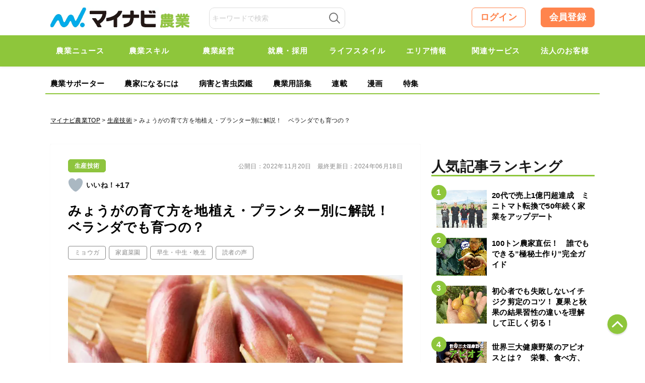

--- FILE ---
content_type: text/html; charset=UTF-8
request_url: https://agri.mynavi.jp/2022_11_20_209808/
body_size: 36527
content:
<!DOCTYPE html>

<html lang="ja">
<head>
<meta charset="UTF-8">
<meta name="viewport" content="width=device-width,initial-scale=1.0">

<title>みょうがの育て方を地植え・プランター別に解説！　ベランダでも育つの？｜マイナビ農業</title>

<meta name="publication-status" content="published">
<meta http-equiv="X-UA-Compatible" content="IE=Edge, chrome=1">
<meta http-equiv="pragma" content="no-cache">
<meta http-equiv="Cache-control" content="no-cache">
<meta http-equiv="expires" content="2026-01-19 20:10:44">
<meta name="format-detection" content="telephone=no">
<meta name="google-site-verification" content="5jX4YUaUH0AJrmun54WldFXLokZAjiSv1d07WQPTARM" />
<meta name="referrer" content="no-referrer-when-downgrade"/>
<meta property="fb:app_id" content="740832779621659">
<link rel="alternate" type="application/rss+xml" href="https://agri.mynavi.jp/feed/" title="マイナビ農業-就農、農業ニュースなどが集まる農業情報総合サイト フィードの RSS 2.0 を購読する">
<link rel="alternate" type="application/atom+xml" href="https://agri.mynavi.jp/feed/atom/" title="マイナビ農業-就農、農業ニュースなどが集まる農業情報総合サイト フィードの Atom を購読する">
<link rel="icon" type="image/x-icon" href="https://agri.mynavi.jp/wp-content/themes/agri/images/favicon.ico">
<link rel="Shortcut Icon" type="image/x-icon" href="https://agri.mynavi.jp/wp-content/themes/agri/images/favicon.ico">
<link rel="apple-touch-icon" href="https://agri.mynavi.jp/wp-content/themes/agri/images/ios.png">
<!-- canonical -->
<link rel="canonical" href="https://agri.mynavi.jp/2022_11_20_209808/">
<!-- canonical -->
<meta name="description" content="薬味として料理を引き立たせてくれるみょうが。意外と栽培に手がかからず、初心者でも育てやすい野菜です。そう聞くと「みょうがを育ててみたい！」と思えてきませんか？　そんな人に向けてこの記事では、みょうがに関する基礎知識から栽培方法などを詳しく見" />

<!-- WP SiteManager OGP Tags -->
<meta property="og:title" content="みょうがの育て方を地植え・プランター別に解説！　ベランダでも育つの？" />
<meta property="og:type" content="article" />
<meta property="og:url" content="https://agri.mynavi.jp/2022_11_20_209808/" />
<meta property="og:description" content="薬味として料理を引き立たせてくれるみょうが。意外と栽培に手がかからず、初心者でも育てやすい野菜です。そう聞くと「みょうがを育ててみたい！」と思えてきませんか？　そんな人に向けてこの記事では、みょうがに関する基礎知識から栽培方法などを詳しく見" />
<meta property="og:site_name" content="マイナビ農業-就農、農業ニュースなどが集まる農業情報総合サイト" />
<meta property="og:image" content="https://agri.mynavi.jp/wp-content/uploads/2022/11/81d05d5afd286631c4fa3e0203d4fd90.jpg" />

<!-- WP SiteManager Twitter Cards Tags -->
<meta name="twitter:title" content="みょうがの育て方を地植え・プランター別に解説！　ベランダでも育つの？" />
<meta name="twitter:url" content="https://agri.mynavi.jp/2022_11_20_209808/" />
<meta name="twitter:description" content="薬味として料理を引き立たせてくれるみょうが。意外と栽培に手がかからず、初心者でも育てやすい野菜です。そう聞くと「みょうがを育ててみたい！」と思えてきませんか？　そんな人に向けてこの記事では、みょうがに関する基礎知識から栽培方法などを詳しく見" />
<meta name="twitter:card" content="summary_large_image" />
<meta name="twitter:image" content="https://agri.mynavi.jp/wp-content/uploads/2022/11/81d05d5afd286631c4fa3e0203d4fd90.jpg" />
<meta name='robots' content='max-image-preview:large' />
<link rel='stylesheet' id='wp-block-library-css' href='https://agri.mynavi.jp/wp-includes/css/dist/block-library/style.min.css?ver=6.5.7' type='text/css' media='all' />
<style id='classic-theme-styles-inline-css' type='text/css'>
/*! This file is auto-generated */
.wp-block-button__link{color:#fff;background-color:#32373c;border-radius:9999px;box-shadow:none;text-decoration:none;padding:calc(.667em + 2px) calc(1.333em + 2px);font-size:1.125em}.wp-block-file__button{background:#32373c;color:#fff;text-decoration:none}
</style>
<style id='global-styles-inline-css' type='text/css'>
body{--wp--preset--color--black: #000000;--wp--preset--color--cyan-bluish-gray: #abb8c3;--wp--preset--color--white: #ffffff;--wp--preset--color--pale-pink: #f78da7;--wp--preset--color--vivid-red: #cf2e2e;--wp--preset--color--luminous-vivid-orange: #ff6900;--wp--preset--color--luminous-vivid-amber: #fcb900;--wp--preset--color--light-green-cyan: #7bdcb5;--wp--preset--color--vivid-green-cyan: #00d084;--wp--preset--color--pale-cyan-blue: #8ed1fc;--wp--preset--color--vivid-cyan-blue: #0693e3;--wp--preset--color--vivid-purple: #9b51e0;--wp--preset--gradient--vivid-cyan-blue-to-vivid-purple: linear-gradient(135deg,rgba(6,147,227,1) 0%,rgb(155,81,224) 100%);--wp--preset--gradient--light-green-cyan-to-vivid-green-cyan: linear-gradient(135deg,rgb(122,220,180) 0%,rgb(0,208,130) 100%);--wp--preset--gradient--luminous-vivid-amber-to-luminous-vivid-orange: linear-gradient(135deg,rgba(252,185,0,1) 0%,rgba(255,105,0,1) 100%);--wp--preset--gradient--luminous-vivid-orange-to-vivid-red: linear-gradient(135deg,rgba(255,105,0,1) 0%,rgb(207,46,46) 100%);--wp--preset--gradient--very-light-gray-to-cyan-bluish-gray: linear-gradient(135deg,rgb(238,238,238) 0%,rgb(169,184,195) 100%);--wp--preset--gradient--cool-to-warm-spectrum: linear-gradient(135deg,rgb(74,234,220) 0%,rgb(151,120,209) 20%,rgb(207,42,186) 40%,rgb(238,44,130) 60%,rgb(251,105,98) 80%,rgb(254,248,76) 100%);--wp--preset--gradient--blush-light-purple: linear-gradient(135deg,rgb(255,206,236) 0%,rgb(152,150,240) 100%);--wp--preset--gradient--blush-bordeaux: linear-gradient(135deg,rgb(254,205,165) 0%,rgb(254,45,45) 50%,rgb(107,0,62) 100%);--wp--preset--gradient--luminous-dusk: linear-gradient(135deg,rgb(255,203,112) 0%,rgb(199,81,192) 50%,rgb(65,88,208) 100%);--wp--preset--gradient--pale-ocean: linear-gradient(135deg,rgb(255,245,203) 0%,rgb(182,227,212) 50%,rgb(51,167,181) 100%);--wp--preset--gradient--electric-grass: linear-gradient(135deg,rgb(202,248,128) 0%,rgb(113,206,126) 100%);--wp--preset--gradient--midnight: linear-gradient(135deg,rgb(2,3,129) 0%,rgb(40,116,252) 100%);--wp--preset--font-size--small: 13px;--wp--preset--font-size--medium: 20px;--wp--preset--font-size--large: 36px;--wp--preset--font-size--x-large: 42px;--wp--preset--spacing--20: 0.44rem;--wp--preset--spacing--30: 0.67rem;--wp--preset--spacing--40: 1rem;--wp--preset--spacing--50: 1.5rem;--wp--preset--spacing--60: 2.25rem;--wp--preset--spacing--70: 3.38rem;--wp--preset--spacing--80: 5.06rem;--wp--preset--shadow--natural: 6px 6px 9px rgba(0, 0, 0, 0.2);--wp--preset--shadow--deep: 12px 12px 50px rgba(0, 0, 0, 0.4);--wp--preset--shadow--sharp: 6px 6px 0px rgba(0, 0, 0, 0.2);--wp--preset--shadow--outlined: 6px 6px 0px -3px rgba(255, 255, 255, 1), 6px 6px rgba(0, 0, 0, 1);--wp--preset--shadow--crisp: 6px 6px 0px rgba(0, 0, 0, 1);}:where(.is-layout-flex){gap: 0.5em;}:where(.is-layout-grid){gap: 0.5em;}body .is-layout-flex{display: flex;}body .is-layout-flex{flex-wrap: wrap;align-items: center;}body .is-layout-flex > *{margin: 0;}body .is-layout-grid{display: grid;}body .is-layout-grid > *{margin: 0;}:where(.wp-block-columns.is-layout-flex){gap: 2em;}:where(.wp-block-columns.is-layout-grid){gap: 2em;}:where(.wp-block-post-template.is-layout-flex){gap: 1.25em;}:where(.wp-block-post-template.is-layout-grid){gap: 1.25em;}.has-black-color{color: var(--wp--preset--color--black) !important;}.has-cyan-bluish-gray-color{color: var(--wp--preset--color--cyan-bluish-gray) !important;}.has-white-color{color: var(--wp--preset--color--white) !important;}.has-pale-pink-color{color: var(--wp--preset--color--pale-pink) !important;}.has-vivid-red-color{color: var(--wp--preset--color--vivid-red) !important;}.has-luminous-vivid-orange-color{color: var(--wp--preset--color--luminous-vivid-orange) !important;}.has-luminous-vivid-amber-color{color: var(--wp--preset--color--luminous-vivid-amber) !important;}.has-light-green-cyan-color{color: var(--wp--preset--color--light-green-cyan) !important;}.has-vivid-green-cyan-color{color: var(--wp--preset--color--vivid-green-cyan) !important;}.has-pale-cyan-blue-color{color: var(--wp--preset--color--pale-cyan-blue) !important;}.has-vivid-cyan-blue-color{color: var(--wp--preset--color--vivid-cyan-blue) !important;}.has-vivid-purple-color{color: var(--wp--preset--color--vivid-purple) !important;}.has-black-background-color{background-color: var(--wp--preset--color--black) !important;}.has-cyan-bluish-gray-background-color{background-color: var(--wp--preset--color--cyan-bluish-gray) !important;}.has-white-background-color{background-color: var(--wp--preset--color--white) !important;}.has-pale-pink-background-color{background-color: var(--wp--preset--color--pale-pink) !important;}.has-vivid-red-background-color{background-color: var(--wp--preset--color--vivid-red) !important;}.has-luminous-vivid-orange-background-color{background-color: var(--wp--preset--color--luminous-vivid-orange) !important;}.has-luminous-vivid-amber-background-color{background-color: var(--wp--preset--color--luminous-vivid-amber) !important;}.has-light-green-cyan-background-color{background-color: var(--wp--preset--color--light-green-cyan) !important;}.has-vivid-green-cyan-background-color{background-color: var(--wp--preset--color--vivid-green-cyan) !important;}.has-pale-cyan-blue-background-color{background-color: var(--wp--preset--color--pale-cyan-blue) !important;}.has-vivid-cyan-blue-background-color{background-color: var(--wp--preset--color--vivid-cyan-blue) !important;}.has-vivid-purple-background-color{background-color: var(--wp--preset--color--vivid-purple) !important;}.has-black-border-color{border-color: var(--wp--preset--color--black) !important;}.has-cyan-bluish-gray-border-color{border-color: var(--wp--preset--color--cyan-bluish-gray) !important;}.has-white-border-color{border-color: var(--wp--preset--color--white) !important;}.has-pale-pink-border-color{border-color: var(--wp--preset--color--pale-pink) !important;}.has-vivid-red-border-color{border-color: var(--wp--preset--color--vivid-red) !important;}.has-luminous-vivid-orange-border-color{border-color: var(--wp--preset--color--luminous-vivid-orange) !important;}.has-luminous-vivid-amber-border-color{border-color: var(--wp--preset--color--luminous-vivid-amber) !important;}.has-light-green-cyan-border-color{border-color: var(--wp--preset--color--light-green-cyan) !important;}.has-vivid-green-cyan-border-color{border-color: var(--wp--preset--color--vivid-green-cyan) !important;}.has-pale-cyan-blue-border-color{border-color: var(--wp--preset--color--pale-cyan-blue) !important;}.has-vivid-cyan-blue-border-color{border-color: var(--wp--preset--color--vivid-cyan-blue) !important;}.has-vivid-purple-border-color{border-color: var(--wp--preset--color--vivid-purple) !important;}.has-vivid-cyan-blue-to-vivid-purple-gradient-background{background: var(--wp--preset--gradient--vivid-cyan-blue-to-vivid-purple) !important;}.has-light-green-cyan-to-vivid-green-cyan-gradient-background{background: var(--wp--preset--gradient--light-green-cyan-to-vivid-green-cyan) !important;}.has-luminous-vivid-amber-to-luminous-vivid-orange-gradient-background{background: var(--wp--preset--gradient--luminous-vivid-amber-to-luminous-vivid-orange) !important;}.has-luminous-vivid-orange-to-vivid-red-gradient-background{background: var(--wp--preset--gradient--luminous-vivid-orange-to-vivid-red) !important;}.has-very-light-gray-to-cyan-bluish-gray-gradient-background{background: var(--wp--preset--gradient--very-light-gray-to-cyan-bluish-gray) !important;}.has-cool-to-warm-spectrum-gradient-background{background: var(--wp--preset--gradient--cool-to-warm-spectrum) !important;}.has-blush-light-purple-gradient-background{background: var(--wp--preset--gradient--blush-light-purple) !important;}.has-blush-bordeaux-gradient-background{background: var(--wp--preset--gradient--blush-bordeaux) !important;}.has-luminous-dusk-gradient-background{background: var(--wp--preset--gradient--luminous-dusk) !important;}.has-pale-ocean-gradient-background{background: var(--wp--preset--gradient--pale-ocean) !important;}.has-electric-grass-gradient-background{background: var(--wp--preset--gradient--electric-grass) !important;}.has-midnight-gradient-background{background: var(--wp--preset--gradient--midnight) !important;}.has-small-font-size{font-size: var(--wp--preset--font-size--small) !important;}.has-medium-font-size{font-size: var(--wp--preset--font-size--medium) !important;}.has-large-font-size{font-size: var(--wp--preset--font-size--large) !important;}.has-x-large-font-size{font-size: var(--wp--preset--font-size--x-large) !important;}
.wp-block-navigation a:where(:not(.wp-element-button)){color: inherit;}
:where(.wp-block-post-template.is-layout-flex){gap: 1.25em;}:where(.wp-block-post-template.is-layout-grid){gap: 1.25em;}
:where(.wp-block-columns.is-layout-flex){gap: 2em;}:where(.wp-block-columns.is-layout-grid){gap: 2em;}
.wp-block-pullquote{font-size: 1.5em;line-height: 1.6;}
</style>
<link rel='stylesheet' id='wp-ulike-css' href='https://agri.mynavi.jp/wp-content/plugins/wp-ulike/assets/css/wp-ulike.min.css?ver=4.7.0' type='text/css' media='all' />
<link rel='stylesheet' id='ppress-frontend-css' href='https://agri.mynavi.jp/wp-content/plugins/wp-user-avatar/assets/css/frontend.min.css?ver=4.15.10' type='text/css' media='all' />
<link rel='stylesheet' id='ppress-flatpickr-css' href='https://agri.mynavi.jp/wp-content/plugins/wp-user-avatar/assets/flatpickr/flatpickr.min.css?ver=4.15.10' type='text/css' media='all' />
<link rel='stylesheet' id='ppress-select2-css' href='https://agri.mynavi.jp/wp-content/plugins/wp-user-avatar/assets/select2/select2.min.css?ver=6.5.7' type='text/css' media='all' />
<link rel='stylesheet' id='wp-members-css' href='https://agri.mynavi.jp/wp-content/plugins/wp-members/assets/css/forms/generic-no-float.min.css?ver=3.4.9.5' type='text/css' media='all' />
<link rel='stylesheet' id='simple-favorites-css' href='https://agri.mynavi.jp/wp-content/plugins/favorites/assets/css/favorites.css?ver=2.3.4' type='text/css' media='all' />
<script type="application/ld+json">{"@context":"http:\/\/schema.org","@type":"BreadcrumbList","itemListElement":[{"@type":"ListItem","position":1,"item":{"name":"HOME","@id":"https:\/\/agri.mynavi.jp\/"}},{"@type":"ListItem","position":2,"item":{"name":"\u6295\u7a3f","@id":"https:\/\/agri.mynavi.jp"}},{"@type":"ListItem","position":3,"item":{"name":"\u307f\u3087\u3046\u304c\u306e\u80b2\u3066\u65b9\u3092\u5730\u690d\u3048\u30fb\u30d7\u30e9\u30f3\u30bf\u30fc\u5225\u306b\u89e3\u8aac\uff01\u3000\u30d9\u30e9\u30f3\u30c0\u3067\u3082\u80b2\u3064\u306e\uff1f","@id":"https:\/\/agri.mynavi.jp\/2022_11_20_209808\/"}}]}</script><style>.wp-block-gallery.is-cropped .blocks-gallery-item picture{height:100%;width:100%;}</style><link rel="icon" href="https://agri.mynavi.jp/wp-content/uploads/2020/11/favicon.png" sizes="32x32" />
<link rel="icon" href="https://agri.mynavi.jp/wp-content/uploads/2020/11/favicon.png" sizes="192x192" />
<link rel="apple-touch-icon" href="https://agri.mynavi.jp/wp-content/uploads/2020/11/favicon.png" />
<meta name="msapplication-TileImage" content="https://agri.mynavi.jp/wp-content/uploads/2020/11/favicon.png" />
		<style type="text/css" id="wp-custom-css">
			figcaption {
	text-align : center;
}		</style>
		<style id="classic-theme-styles-inline-css" type="text/css">
/*! This file is auto-generated */
.wp-block-button__link {
	color: #fff;
	background-color: #32373c;
	border-radius: 9999px;
	box-shadow: none;
	text-decoration: none;
	padding: calc(.667em + 2px) calc(1.333em + 2px);
	font-size: 1.125em
}
.wp-block-file__button {
	background: #32373c;
	color: #fff;
	text-decoration: none
}
</style>
<style id="global-styles-inline-css" type="text/css">
body {
--wp--preset--color--black: #000000;
--wp--preset--color--cyan-bluish-gray: #abb8c3;
--wp--preset--color--white: #ffffff;
--wp--preset--color--pale-pink: #f78da7;
--wp--preset--color--vivid-red: #cf2e2e;
--wp--preset--color--luminous-vivid-orange: #ff6900;
--wp--preset--color--luminous-vivid-amber: #fcb900;
--wp--preset--color--light-green-cyan: #7bdcb5;
--wp--preset--color--vivid-green-cyan: #00d084;
--wp--preset--color--pale-cyan-blue: #8ed1fc;
--wp--preset--color--vivid-cyan-blue: #0693e3;
--wp--preset--color--vivid-purple: #9b51e0;
--wp--preset--gradient--vivid-cyan-blue-to-vivid-purple: linear-gradient(135deg, rgba(6,147,227,1) 0%, rgb(155,81,224) 100%);
--wp--preset--gradient--light-green-cyan-to-vivid-green-cyan: linear-gradient(135deg, rgb(122,220,180) 0%, rgb(0,208,130) 100%);
--wp--preset--gradient--luminous-vivid-amber-to-luminous-vivid-orange: linear-gradient(135deg, rgba(252,185,0,1) 0%, rgba(255,105,0,1) 100%);
--wp--preset--gradient--luminous-vivid-orange-to-vivid-red: linear-gradient(135deg, rgba(255,105,0,1) 0%, rgb(207,46,46) 100%);
--wp--preset--gradient--very-light-gray-to-cyan-bluish-gray: linear-gradient(135deg, rgb(238,238,238) 0%, rgb(169,184,195) 100%);
--wp--preset--gradient--cool-to-warm-spectrum: linear-gradient(135deg, rgb(74,234,220) 0%, rgb(151,120,209) 20%, rgb(207,42,186) 40%, rgb(238,44,130) 60%, rgb(251,105,98) 80%, rgb(254,248,76) 100%);
--wp--preset--gradient--blush-light-purple: linear-gradient(135deg, rgb(255,206,236) 0%, rgb(152,150,240) 100%);
--wp--preset--gradient--blush-bordeaux: linear-gradient(135deg, rgb(254,205,165) 0%, rgb(254,45,45) 50%, rgb(107,0,62) 100%);
--wp--preset--gradient--luminous-dusk: linear-gradient(135deg, rgb(255,203,112) 0%, rgb(199,81,192) 50%, rgb(65,88,208) 100%);
--wp--preset--gradient--pale-ocean: linear-gradient(135deg, rgb(255,245,203) 0%, rgb(182,227,212) 50%, rgb(51,167,181) 100%);
--wp--preset--gradient--electric-grass: linear-gradient(135deg, rgb(202,248,128) 0%, rgb(113,206,126) 100%);
--wp--preset--gradient--midnight: linear-gradient(135deg, rgb(2,3,129) 0%, rgb(40,116,252) 100%);
--wp--preset--font-size--small: 13px;
--wp--preset--font-size--medium: 20px;
--wp--preset--font-size--large: 36px;
--wp--preset--font-size--x-large: 42px;
--wp--preset--spacing--20: 0.44rem;
--wp--preset--spacing--30: 0.67rem;
--wp--preset--spacing--40: 1rem;
--wp--preset--spacing--50: 1.5rem;
--wp--preset--spacing--60: 2.25rem;
--wp--preset--spacing--70: 3.38rem;
--wp--preset--spacing--80: 5.06rem;
--wp--preset--shadow--natural: 6px 6px 9px rgba(0, 0, 0, 0.2);
--wp--preset--shadow--deep: 12px 12px 50px rgba(0, 0, 0, 0.4);
--wp--preset--shadow--sharp: 6px 6px 0px rgba(0, 0, 0, 0.2);
--wp--preset--shadow--outlined: 6px 6px 0px -3px rgba(255, 255, 255, 1), 6px 6px rgba(0, 0, 0, 1);
--wp--preset--shadow--crisp: 6px 6px 0px rgba(0, 0, 0, 1);
}
:where(.is-layout-flex) {
gap: 0.5em;
}
:where(.is-layout-grid) {
gap: 0.5em;
}
body .is-layout-flow > .alignleft {
	float: left;
	margin-inline-start: 0;
	margin-inline-end: 2em;
}
body .is-layout-flow > .alignright {
	float: right;
	margin-inline-start: 2em;
	margin-inline-end: 0;
}
body .is-layout-flow > .aligncenter {
	margin-left: auto !important;
	margin-right: auto !important;
}
body .is-layout-constrained > .alignleft {
	float: left;
	margin-inline-start: 0;
	margin-inline-end: 2em;
}
body .is-layout-constrained > .alignright {
	float: right;
	margin-inline-start: 2em;
	margin-inline-end: 0;
}
body .is-layout-constrained > .aligncenter {
	margin-left: auto !important;
	margin-right: auto !important;
}
body .is-layout-constrained > :where(:not(.alignleft):not(.alignright):not(.alignfull)) {
max-width: var(--wp--style--global--content-size);
margin-left: auto !important;
margin-right: auto !important;
}
body .is-layout-constrained > .alignwide {
	max-width: var(--wp--style--global--wide-size);
}
body .is-layout-flex {
	display: flex;
}
body .is-layout-flex {
	flex-wrap: wrap;
	align-items: center;
}
body .is-layout-flex > * {
	margin: 0;
}
body .is-layout-grid {
	display: grid;
}
body .is-layout-grid > * {
	margin: 0;
}
:where(.wp-block-columns.is-layout-flex) {
gap: 2em;
}
:where(.wp-block-columns.is-layout-grid) {
gap: 2em;
}
:where(.wp-block-post-template.is-layout-flex) {
gap: 1.25em;
}
:where(.wp-block-post-template.is-layout-grid) {
gap: 1.25em;
}
.has-black-color {
	color: var(--wp--preset--color--black) !important;
}
.has-cyan-bluish-gray-color {
	color: var(--wp--preset--color--cyan-bluish-gray) !important;
}
.has-white-color {
	color: var(--wp--preset--color--white) !important;
}
.has-pale-pink-color {
	color: var(--wp--preset--color--pale-pink) !important;
}
.has-vivid-red-color {
	color: var(--wp--preset--color--vivid-red) !important;
}
.has-luminous-vivid-orange-color {
	color: var(--wp--preset--color--luminous-vivid-orange) !important;
}
.has-luminous-vivid-amber-color {
	color: var(--wp--preset--color--luminous-vivid-amber) !important;
}
.has-light-green-cyan-color {
	color: var(--wp--preset--color--light-green-cyan) !important;
}
.has-vivid-green-cyan-color {
	color: var(--wp--preset--color--vivid-green-cyan) !important;
}
.has-pale-cyan-blue-color {
	color: var(--wp--preset--color--pale-cyan-blue) !important;
}
.has-vivid-cyan-blue-color {
	color: var(--wp--preset--color--vivid-cyan-blue) !important;
}
.has-vivid-purple-color {
	color: var(--wp--preset--color--vivid-purple) !important;
}
.has-black-background-color {
	background-color: var(--wp--preset--color--black) !important;
}
.has-cyan-bluish-gray-background-color {
	background-color: var(--wp--preset--color--cyan-bluish-gray) !important;
}
.has-white-background-color {
	background-color: var(--wp--preset--color--white) !important;
}
.has-pale-pink-background-color {
	background-color: var(--wp--preset--color--pale-pink) !important;
}
.has-vivid-red-background-color {
	background-color: var(--wp--preset--color--vivid-red) !important;
}
.has-luminous-vivid-orange-background-color {
	background-color: var(--wp--preset--color--luminous-vivid-orange) !important;
}
.has-luminous-vivid-amber-background-color {
	background-color: var(--wp--preset--color--luminous-vivid-amber) !important;
}
.has-light-green-cyan-background-color {
	background-color: var(--wp--preset--color--light-green-cyan) !important;
}
.has-vivid-green-cyan-background-color {
	background-color: var(--wp--preset--color--vivid-green-cyan) !important;
}
.has-pale-cyan-blue-background-color {
	background-color: var(--wp--preset--color--pale-cyan-blue) !important;
}
.has-vivid-cyan-blue-background-color {
	background-color: var(--wp--preset--color--vivid-cyan-blue) !important;
}
.has-vivid-purple-background-color {
	background-color: var(--wp--preset--color--vivid-purple) !important;
}
.has-black-border-color {
	border-color: var(--wp--preset--color--black) !important;
}
.has-cyan-bluish-gray-border-color {
	border-color: var(--wp--preset--color--cyan-bluish-gray) !important;
}
.has-white-border-color {
	border-color: var(--wp--preset--color--white) !important;
}
.has-pale-pink-border-color {
	border-color: var(--wp--preset--color--pale-pink) !important;
}
.has-vivid-red-border-color {
	border-color: var(--wp--preset--color--vivid-red) !important;
}
.has-luminous-vivid-orange-border-color {
	border-color: var(--wp--preset--color--luminous-vivid-orange) !important;
}
.has-luminous-vivid-amber-border-color {
	border-color: var(--wp--preset--color--luminous-vivid-amber) !important;
}
.has-light-green-cyan-border-color {
	border-color: var(--wp--preset--color--light-green-cyan) !important;
}
.has-vivid-green-cyan-border-color {
	border-color: var(--wp--preset--color--vivid-green-cyan) !important;
}
.has-pale-cyan-blue-border-color {
	border-color: var(--wp--preset--color--pale-cyan-blue) !important;
}
.has-vivid-cyan-blue-border-color {
	border-color: var(--wp--preset--color--vivid-cyan-blue) !important;
}
.has-vivid-purple-border-color {
	border-color: var(--wp--preset--color--vivid-purple) !important;
}
.has-vivid-cyan-blue-to-vivid-purple-gradient-background {
	background: var(--wp--preset--gradient--vivid-cyan-blue-to-vivid-purple) !important;
}
.has-light-green-cyan-to-vivid-green-cyan-gradient-background {
	background: var(--wp--preset--gradient--light-green-cyan-to-vivid-green-cyan) !important;
}
.has-luminous-vivid-amber-to-luminous-vivid-orange-gradient-background {
	background: var(--wp--preset--gradient--luminous-vivid-amber-to-luminous-vivid-orange) !important;
}
.has-luminous-vivid-orange-to-vivid-red-gradient-background {
	background: var(--wp--preset--gradient--luminous-vivid-orange-to-vivid-red) !important;
}
.has-very-light-gray-to-cyan-bluish-gray-gradient-background {
	background: var(--wp--preset--gradient--very-light-gray-to-cyan-bluish-gray) !important;
}
.has-cool-to-warm-spectrum-gradient-background {
	background: var(--wp--preset--gradient--cool-to-warm-spectrum) !important;
}
.has-blush-light-purple-gradient-background {
	background: var(--wp--preset--gradient--blush-light-purple) !important;
}
.has-blush-bordeaux-gradient-background {
	background: var(--wp--preset--gradient--blush-bordeaux) !important;
}
.has-luminous-dusk-gradient-background {
	background: var(--wp--preset--gradient--luminous-dusk) !important;
}
.has-pale-ocean-gradient-background {
	background: var(--wp--preset--gradient--pale-ocean) !important;
}
.has-electric-grass-gradient-background {
	background: var(--wp--preset--gradient--electric-grass) !important;
}
.has-midnight-gradient-background {
	background: var(--wp--preset--gradient--midnight) !important;
}
.has-small-font-size {
	font-size: var(--wp--preset--font-size--small) !important;
}
.has-medium-font-size {
	font-size: var(--wp--preset--font-size--medium) !important;
}
.has-large-font-size {
	font-size: var(--wp--preset--font-size--large) !important;
}
.has-x-large-font-size {
	font-size: var(--wp--preset--font-size--x-large) !important;
}
.wp-block-navigation a:where(:not(.wp-element-button)) {
color: inherit;
}
:where(.wp-block-post-template.is-layout-flex) {
gap: 1.25em;
}
:where(.wp-block-post-template.is-layout-grid) {
gap: 1.25em;
}
:where(.wp-block-columns.is-layout-flex) {
gap: 2em;
}
:where(.wp-block-columns.is-layout-grid) {
gap: 2em;
}
.wp-block-pullquote {
	font-size: 1.5em;
	line-height: 1.6;
}
</style>
<style>
@keyframes loading {
  from {
    transform: rotate(0);
  }
  to{
    transform: rotate(359deg);
  }
}
.loading-box {
	display: flex;
	justify-content: center;
	align-items: center;
	background-color: transparent;
	position: absolute;
	width: 100%;
	top: 50%;
	transform: translate(0, -50%);
	visibility: hidden;
}

.box-loading {
	width: 20px;
	height: 20px;
	padding: 2px;
	display: flex;
	justify-content: center;
	align-items: center;
	border-radius: 50%;
	background: rgb(78,78,78);
	background: linear-gradient(0deg, rgba(78,78,78,0.1) 50%, rgba(78,78,78,0.5) 70%);
	animation: loading .8s linear 0s infinite;
}
.box-loading-inner {
	width: 100%;
	height: 100%;
	background-color: #FFF;
	border-radius: 50%;
}
</style>
<style>
.wp-block-gallery.is-cropped .blocks-gallery-item picture{height:100%;width:100%;}
</style>
<style type="text/css" id="wp-custom-css">
			figcaption {
	text-align : center;
}		
</style>

<link href="https://agri.mynavi.jp/wp-content/themes/agri/css/common2.css?20250228" rel="stylesheet" type="text/css" media="all">
<link href="https://agri.mynavi.jp/wp-content/themes/agri/css/new.css?20260624" rel="stylesheet" type="text/css" media="all">

<link href="https://agri.mynavi.jp/wp-content/themes/agri/css/sidebar_sticky.css?20250424" rel="stylesheet" type="text/css" media="all">

<!--[if lt IE 9]><script src="https://agri.mynavi.jp/wp-content/themes/agri/js/html5.js"></script><![endif]-->
<!--[if gte IE 9]><style type="text/css">#main .entry_head .upper_text_area{filter: none;}</style><![endif]-->

<!--<script>
  (function(i,s,o,g,r,a,m){i['GoogleAnalyticsObject']=r;i[r]=i[r]||function(){
  (i[r].q=i[r].q||[]).push(arguments)},i[r].l=1*new Date();a=s.createElement(o),
  m=s.getElementsByTagName(o)[0];a.async=1;a.src=g;m.parentNode.insertBefore(a,m)
  })(window,document,'script','https://www.google-analytics.com/analytics.js','ga');
  ga('create', 'UA-102262709-1', 'auto');
  ga('send', 'pageview');
</script>-->

<!-- Global site tag (gtag.js) - Google Analytics -->
<script async src="https://www.googletagmanager.com/gtag/js?id=UA-102262709-1"></script>
<script>
  window.dataLayer = window.dataLayer || [];
  function gtag(){dataLayer.push(arguments);}
  gtag('js', new Date());

  gtag('config', 'UA-102262709-1');
</script>

<!--Adomik randomizer for ad call key value targeting-->
<script type='text/javascript'>
window.Adomik = window.Adomik || {};
Adomik.randomAdGroup = function() {
var rand = Math.random();
switch (false) {
case !(rand < 0.09): return "ad_ex" + (Math.floor(100 * rand));
case !(rand < 0.10): return "ad_bc";
default: return "ad_opt";
}
};
</script>

<!--ad-->
<script src="https://ad.woman.mynavi.jp/js/agri/bidding-manager.js?ver=adfjs" async></script>
<script src="https://ad.woman.mynavi.jp/js/agri/prebid.js?ver=adfjs" async></script>
<script async src="https://securepubads.g.doubleclick.net/tag/js/gpt.js" async></script>

<!-- BID STRAPスクリプトの読み込み -->
<script async src="https://fam.adingo.jp/bid-strap/mynavi-nogyo/pb.js"></script>
<script>
  var bsttag = window.bsttag || {cmd: []};
  bsttag.failSafeTimeout = 3000; //header bidding全体のタイムアウト
  bsttag.launchAuction = function (slots) {
    var hbm = {};
    bsttag.cmd.push(function(cmd) {
      hbm = cmd.requestBids({adUnits: slots});
    });

    setTimeout(function () {
      if (hbm.isRequestSent) {
        return;
      }
      hbm.isRequestSent = true;
      googletag.cmd.push(function() {
        googletag.pubads().refresh(slots);
      });
    }, bsttag.failSafeTimeout);
  };
</script>

<script>
  // 横幅960px以下の場合ならSPとして扱う
  window.isFluctGamSp = window.innerWidth <= 960;
  window.googletag = window.googletag || {cmd: []};
  googletag.cmd.push(function() {
    const slots = [];
    if (window.isFluctGamSp) {
      slots.push(
        googletag.defineSlot('/62532913,6082618/s_mynavi-nogyo_320x50_overlay1_33039', [[320, 100], [320, 50]], 'div-gpt-ad-1730343153621-0').addService(googletag.pubads())
      );
    }
    
    googletag.pubads().enableSingleRequest();
    googletag.pubads().disableInitialLoad();
    googletag.enableServices();
    
    bsttag.launchAuction(slots);
    googletag.display('div-gpt-ad-1730343153621-0');
  });
</script>
<style>
    #fluct-sp-sticky-ad {
        position: fixed;
        bottom: 0;
        width: 100%;
        text-align: center;
        left: 0;
        z-index: 1999999;
        min-height: 50px;
        padding-top: 3px;
    }

    #fluct-sp-sticky-ad-close-button {
        display: none;
        position: absolute;
        top: -14px;
        left: 0px;
        width: 14px;
        height: 14px;
        background-size: 14px;
        background-repeat: no-repeat;
        background-image: url("https://pdn.adingo.jp/asset/close-16b-3.svg");
    }
</style>

<script>
var googletag = googletag || {};
googletag.cmd = googletag.cmd || [];
googletag.cmd.push(function() {
  googletag.pubads().collapseEmptyDivs();
  googletag.pubads().enableSingleRequest();
  googletag.enableServices();
});

if(!window.BiddingManager){window.BiddingManager={_env:null,que:[],init:function(a){this._env=a}}};
BiddingManager.init({ configUrl: 'https://ad.woman.mynavi.jp/json/99cff283/env.json' });
	
// 有効化するスロットを動的に取得するため、DOMContentLoadedイベント後に処理する
document.addEventListener('DOMContentLoaded', function() {
  BiddingManager.que.push(function(bm) {
    // JSONの内容を適用するために必要
    bm.setConfig();

    // JSONで定義された広告情報を有効化前に改変する
    bm.mapSlot(function(slot) {
      // すべてのslotのKeyValueに動的な値を追加
      slot.keyValues = slot.keyValues || {};
      if (slot.keyValues) {
        slot.keyValues.ad_group = Adomik.randomAdGroup();
        slot.keyValues.ad_h = (new Date).getUTCHours().toString();
      }

      // 必ず改変後のslotを返す
      return slot;
    });

    // 有効化するためにidが div-gpt-ad- で始まる要素をすべて取得する
    var els = document.querySelectorAll('[id^=div-gpt-ad-]');
    if (els.length) {
      var ids = [].map.call(els, function(el){ return el.id });
      // スロットの有効化
      bm.activateSlots(ids);
    }

	// ページレベルでKeyValueを追加
	bm.setPageKeyValue({sitetype: ''});

    // オークションを開始
    bm.startBidding();
  });
}, false);
</script>

<!-- Facebook Pixel Code -->
<script>
!function(f,b,e,v,n,t,s){if(f.fbq)return;n=f.fbq=function(){n.callMethod?
n.callMethod.apply(n,arguments):n.queue.push(arguments)};if(!f._fbq)f._fbq=n;
n.push=n;n.loaded=!0;n.version='2.0';n.queue=[];t=b.createElement(e);t.async=!0;
t.src=v;s=b.getElementsByTagName(e)[0];s.parentNode.insertBefore(t,s)}(window,
document,'script','https://connect.facebook.net/en_US/fbevents.js');
fbq('init', '248564632303093'); // Insert your pixel ID here.
fbq('track', 'PageView');
</script>
<noscript><img height="1" width="1" style="display:none"
src="https://www.facebook.com/tr?id=248564632303093&ev=PageView&noscript=1"
/></noscript>
<!-- DO NOT MODIFY -->
<!-- End Facebook Pixel Code -->
<!-- Google Tag Manager -->
<script>(function(w,d,s,l,i){w[l]=w[l]||[];w[l].push({'gtm.start':
new Date().getTime(),event:'gtm.js'});var f=d.getElementsByTagName(s)[0],
j=d.createElement(s),dl=l!='dataLayer'?'&l='+l:'';j.async=true;j.src=
'https://www.googletagmanager.com/gtm.js?id='+i+dl;f.parentNode.insertBefore(j,f);
})(window,document,'script','dataLayer','GTM-5D3TH5B');</script>
<!-- End Google Tag Manager -->
<!-- Google Tag Manager -->
<script>(function(w,d,s,l,i){w[l]=w[l]||[];w[l].push({'gtm.start':
new Date().getTime(),event:'gtm.js'});var f=d.getElementsByTagName(s)[0],
j=d.createElement(s),dl=l!='dataLayer'?'&l='+l:'';j.async=true;j.src=
'https://www.googletagmanager.com/gtm.js?id='+i+dl;f.parentNode.insertBefore(j,f);
})(window,document,'script','dataLayer','GTM-MFWPBKP');</script>
<!-- End Google Tag Manager -->
<!-- Begin Mieruca Embed Code -->
<script type="text/javascript" id="mierucajs">
window.__fid = window.__fid || [];__fid.push([675896864]);
(function() {
function mieruca(){if(typeof window.__fjsld != "undefined") return; window.__fjsld = 1; var fjs = document.createElement('script'); fjs.type = 'text/javascript'; fjs.async = true; fjs.id = "fjssync"; var timestamp = new Date;fjs.src = ('https:' == document.location.protocol ? 'https' : 'http') + '://hm.mieru-ca.com/service/js/mieruca-hm.js?v='+ timestamp.getTime(); var x = document.getElementsByTagName('script')[0]; x.parentNode.insertBefore(fjs, x); };
setTimeout(mieruca, 500); document.readyState != "complete" ? (window.attachEvent ? window.attachEvent("onload", mieruca) : window.addEventListener("load", mieruca, false)) : mieruca();
})();
</script>
<!-- End Mieruca Embed Code -->
<script type="text/javascript">var vc_sid="3403797";</script>
<script type="text/javascript" src="//vpj.valuecommerce.com/vcparam_pvd.js" async></script>

<script type="application/ld+json">
{
  "@context": "https://schema.org",
  "@type": "NewsArticle",
  "headline": "みょうがの育て方を地植え・プランター別に解説！　ベランダでも育つの？",
  "image": "https://agri.mynavi.jp/wp-content/uploads/2022/11/81d05d5afd286631c4fa3e0203d4fd90.jpg",
  "datePublished": "2022-11-20T07:00:44+09:00",
  "dateModified": "2024-06-18T11:30:01+09:00",
  "author": [{
      "@type": "Person",
      "name": "土屋 幸子",
      "url": "https://agri.mynavi.jp/author/tsuchiya-sachiko/",
      "sameAs": ["https://www.tavege.net/"]
    }],
  "speakable":
    {
    "@type": "SpeakableSpecification",
    "cssSelector": [
      "h1",
      ".excerpt p"
    ]
  }
}
</script>

<link rel="stylesheet" href="https://agri.mynavi.jp/wp-content/themes/agri/css/lite-youtube-embed.css" />
<script src="https://agri.mynavi.jp/wp-content/themes/agri/js/lite-youtube-embed.js"></script>
<link rel="stylesheet" href="https://agri.mynavi.jp/wp-content/themes/agri/css/swiper-bundle.min.css"/>
<style>
.swiper-button-prev,
.swiper-button-next {
	display: none;
}
.swiper-pagination span {
	display: inline-block;
	width: 10px;
	height: 10px;
	font-size: 0;
	line-height: 0;
	padding: 0;
	background: #fff;
	border: 1px solid #C5C5C5;
	border-radius: 30px;
	cursor: pointer;
	opacity: 1;
}
.swiper-pagination span.swiper-pagination-bullet-active {
    background: #8EC63B;
    border-color: #8EC63B;
}
.tieup_swiper {
	overflow: hidden;
	position: relative;
	z-index: 0;
	padding-bottom: 50px;
}
.tieup_swiper .swiper-button-prev,
.tieup_swiper .swiper-button-next {
	display: block;
	width: 35px;
	height: 35px;
	font-size: 0;
	line-height: 0;
	border-radius: 50px;
	background: #8EC63B;
	padding: 0;
	border: none;
	opacity: 0.7;
	top: 25%;
	transform: translate(0, -50%);
}
.tieup_swiper .swiper-button-prev {
	left: 0;
}
.tieup_swiper .swiper-button-next {
	right: 0;
}
.tieup_swiper .swiper-button-prev:after,
.tieup_swiper .swiper-button-next:after {
	content: "";
	display: block;
	width: 35px;
	height: 35px;
	z-index: 10;
	z-index: 10;
	cursor: pointer;
	background-repeat: no-repeat;
	background-size: 10px auto;
	background-position: center;
}
.tieup_swiper .swiper-button-prev:after {
	background-image: url(https://agri.mynavi.jp/wp-content/themes/agri/images/bg_l.png);
}
.tieup_swiper .swiper-button-next:after {
	background-image: url(https://agri.mynavi.jp/wp-content/themes/agri/images/bg_r.png);
}
.new__tie-up .item a {
	padding: 0;
}
#new__image .newImage_swiper {
	padding-bottom: 50px;
	overflow: hidden;
	/*
	display: none;
	visibility: hidden;
	*/
}
#new__image .newImage_swiper .item {
  width: calc(100% / 1.4);
  padding: 5px;
}
#new__image .newImage_swiper .item a {
  display: block;
  position: relative;
  overflow: hidden;
}
#new__image .newImage_swiper .item a:hover img {
  transform: scale(1.1);
}
#new__image .newImage_swiper .item a:hover .text {
  opacity: 0.5;
}
#new__image .newImage_swiper .item .text {
  width: 100%;
  min-height: 5em;
  color: #fff;
  background: rgba(0, 0, 0, 0.5);
  padding: 15px;
  position: absolute;
  left: 0;
  bottom: 0;
}
#top_rec_area .tieup_swiper .item {
  width: calc(100% / 2);
  margin-right: 20px;
}
#searchform_sp-nav {
	background: #fff;
	padding: 25px 7px 14px;
	display: flex;
}
#searchform_sp-nav > label {
	width: 85%;
}
#searchform_sp-nav .s {
	width: 100%;
	height: 35px;
	font-size: 16px;
	padding: 5px;
	border: 1px solid #8ec63b;
}
@media (min-width: 961px) {
	.swiper-pagination span {
		display: inline-block;
		width: 18px;
		height: 18px;
		font-size: 0;
		line-height: 0;
		padding: 0;
		background: #fff;
		border: 1px solid #C5C5C5;
		border-radius: 30px;
		cursor: pointer;
		opacity: 1;
	}
	.swiper-button-prev,
	.swiper-button-next {
		display: block;
	}
	.swiper-button-prev:after,
	.swiper-button-next:after {
		content: "";
		display: block;
		width: 50px;
		height: 50px;
		font-size: 0;
		line-height: 0;
		background-color: unset;
		padding: 0;
		border: none;
		position: absolute;
		top: 0;
		z-index: 10;
		cursor: pointer;
		background-repeat: no-repeat;
		background-size: contain;
		transform: translate(0, -50%);
	}
	.swiper-button-prev:after {
		left: 10px;
		background-image: url(https://agri.mynavi.jp/wp-content/themes/agri/images/new_slider_arrow-prev.png);
	}
	.swiper-button-next:after {
		right: 10px;
		background-image: url(https://agri.mynavi.jp/wp-content/themes/agri/images/new_slider_arrow-next.png);
	}
	#new__image .newImage_swiper .item {
		width: calc(100% / 4);
	}
	#top_rec_area .tieup_swiper {
		overflow: hidden;
		position: relative;
		z-index: 0;
  	}
	#top_rec_area .tieup_swiper .item {
		width: calc(100% / 5 - 7.5px);
	}
	#top_rec_area .tieup_swiper .item:nth-child(5) {
		margin-right: 0;
	}
	.tieup_swiper .swiper-button-prev,
	.tieup_swiper .swiper-button-next {
		display: none;
	}
	#new__image .item picture img {
		width: 100%;
		height: auto;
	}
	.new__tie-up .item picture img {
		width: 100%;
		height: auto;
	}
	.area__common-list .item picture img {
		width: 100%;
		height: auto;
	}
}
</style>

<!-- Clarity tracking code for https://agri.mynavi.jp/ -->
<script>
  (function(c,l,a,r,i,t,y){
    c[a]=c[a]||function(){(c[a].q=c[a].q||[]).push(arguments)};
    t=l.createElement(r);t.async=1;t.src="https://www.clarity.ms/tag/"+i+"?ref=bwt";
    y=l.getElementsByTagName(r)[0];y.parentNode.insertBefore(t,y);
  })(window, document, "clarity", "script", "ju8v4c8fxh");
</script>
</head>
<body class="post-template-default single single-post postid-209808 single-format-standard">
<!-- Google Tag Manager (noscript) -->
<noscript><iframe src="https://www.googletagmanager.com/ns.html?id=GTM-5D3TH5B"
height="0" width="0" style="display:none;visibility:hidden"></iframe></noscript>
<!-- End Google Tag Manager (noscript) -->
<!-- Google Tag Manager (noscript) -->
<noscript><iframe src="https://www.googletagmanager.com/ns.html?id=GTM-MFWPBKP"
height="0" width="0" style="display:none;visibility:hidden"></iframe></noscript>
<!-- End Google Tag Manager (noscript) -->

<script type="text/javascript" src="//d-cache.microad.jp/js/td_mnn_access.js"></script>
<script type="text/javascript">
	microadTd.MNN.start({"article_category" : ""})
</script>



<div id="page" class="">
<header id="page_header">
<div class="inner">
	<p class="logo"><a href="https://agri.mynavi.jp/"><picture><source type="image/webp" srcset="/file/common/img/img_logo_4.png.webp" /><img src="/file/common/img/img_logo_4.png" alt="マイナビ農業-就農、農業ニュースなどが集まる農業情報総合サイト"></picture></a></p>
	<a class="sp_menu_login sp_b" href="/login/">ログイン</a>
	<button class="sp__nav-btn sp_b"></button>

	<form role="search" method="get" id="new__searchform" action="/" class="pc_b" >
		<input type="text" value="" name="s" class="s" placeholder="キーワードで検索" />
		<input type="submit" class="btn_submit" value="検索" />
	</form>

	<aside id="loginSt" class="list__user-menu pc_b">
		<div class="loading-box"><div class="box-loading"><div class="box-loading-inner"></div></div></div>
		<div class="off" style="display: none;">
			<ul>
				<li><a href="https://agri.mynavi.jp/wp-login.php?action=logout&amp;redirect_to=%2F&amp;_wpnonce=ea65dfd76f" class="login" rel="nofollow">ログアウト</a></li>
				<li><a href="/mypage/" class="signup" rel="nofollow">マイページ</a></li>
			</ul>
		</div>
		<div class="on" style="visibility: hidden;">
			<ul>
				<li><a href="/login/?location=%2F2022_11_20_209808%2F" class="login">ログイン</a></li>
				<li><a href="/register/" class="signup">会員登録</a></li>
			</ul>
		</div>
	</aside>

</div>
<nav id="menu" class="pc_b">
	<ul class="menu_wrap">
		<li class="item_menu">
			<a href="/category/news/"><span>農業ニュース</span></a>
		</li>
		<li class="item_menu tab">
			<a href="/agri-skill/"><span>農業スキル</span></a>
			<div class="box_sub_nav">
				<ul class="list_sub_nav">
					<li class="item_sub_nav"><a href="/category/skill/">生産技術</a></li>
					<li class="item_sub_nav"><a href="/category/sales/">販路・加工</a></li>
					<li class="item_sub_nav"><a href="/category/dairy/">酪農・畜産</a></li>
					<li class="item_sub_nav"><a href="/tag/農業資材/">農業資材</a></li>
					<li class="item_sub_nav"><a href="/tag/スマート農業/">スマート農業</a></li>
					<li class="item_sub_nav"><a href="/tag/家庭菜園/">家庭菜園</a></li>
				</ul>
			</div>
		</li>
		<li class="item_menu tab">
			<a href="/category/management/"><span>農業経営</span></a>
			<div class="box_sub_nav">
				<ul class="list_sub_nav">
					<li class="item_sub_nav"><a href="/tag/マーケティング/">マーケティング</a></li>
					<li class="item_sub_nav"><a href="/tag/法人化/">法人化</a></li>
					<li class="item_sub_nav"><a href="/tag/採用・雇用/">採用・雇用</a></li>
					<li class="item_sub_nav"><a href="/tag/人材育成/">人材育成</a></li>
					<li class="item_sub_nav"><a href="/tag/労務管理/">労務管理</a></li>
					<li class="item_sub_nav"><a href="/tag/財務・税務・法務/">財務・税務・法務</a></li>
					<li class="item_sub_nav"><a href="/tag/助成金・補助金/">助成金・補助金</a></li>
					<li class="item_sub_nav"><a href="/tag/事業承継/">事業承継</a></li>
				</ul>
			</div>
		</li>
			<li class="item_menu tab">
		<a href="/category/work/"><span>就農・採用</span></a>
			<div class="box_sub_nav">
				<ul class="list_sub_nav">
					<li class="item_sub_nav"><a href="/primary-industry/">一次産業とは</a></li>
					<li class="item_sub_nav"><a href="/category/work/">就農</a></li>
					<li class="item_sub_nav"><a href="/agricultural-school/">農業を学べる学校一覧</a></li>
				</ul>
			</div>
		</li>
		<li class="item_menu tab">
			<a href="/lifestyle/"><span>ライフスタイル</span></a>
			<div class="box_sub_nav">
				<ul class="list_sub_nav">
					<li class="item_sub_nav"><a href="/category/food_education/">食育・農業体験</a></li>
					<li class="item_sub_nav"><a href="/category/entertainment/">エンタメ</a></li>
					<li class="item_sub_nav"><a href="/category/farmer_life/">農家ライフ</a></li>
					<li class="item_sub_nav"><a href="/furusato/">ふるさと納税</a></li>
					<li class="item_sub_nav"><a href="/tag/レシピ/">レシピ</a></li>
				</ul>
			</div>
		</li>
		<li class="item_menu">
			<a href="/area_info/"><span>エリア情報</span></a>
		</li>
		<!-- <li class="item_menu tab">
			<a href="/area_info/"><span>エリア情報</span></a>
			<div class="box_sub_nav">
				<ul class="list_sub_nav">
					<li class="item_sub_nav"><a href="/area_info/area_hokkaido/">北海道</a></li>
					<li class="item_sub_nav"><a href="/area_info/area_tohoku/">東北</a></li>
					<li class="item_sub_nav"><a href="/area_info/area_kanto/">関東</a></li>
					<li class="item_sub_nav"><a href="/area_info/area_chubu/">中部</a></li>
					<li class="item_sub_nav"><a href="/area_info/area_kansai/">関西</a></li>
					<li class="item_sub_nav"><a href="/area_info/area_chugokushikoku/">中国・四国</a></li>
					<li class="item_sub_nav"><a href="/area_info/area_kyushu/">九州・沖縄</a></li>
				</ul>
			</div>
		</li> -->
		<li class="item_menu tab">
			<a href="/chumoku/"><span>関連サービス</span></a>
			<div class="box_sub_nav">
				<ul class="list_sub_nav">
					<li class="item_sub_nav"><a href="/topic/">特集</a></li>
					<li class="item_sub_nav"><a href="/column/">連載</a></li>
					<li class="item_sub_nav"><a href="/d_farmers_introduction/">農家紹介一覧</a></li>
					<li class="item_sub_nav"><a href="/agriplus/">AGRI+(アグリプラス) </a></li>
					<li class="item_sub_nav"><a href="/support/">農業応援団体</a></li>
					<li class="item_sub_nav"><a href="https://agri-internship.mynavi.jp/" target="_blank">マイナビ農業インターンシップ</a></li>
					<li class="item_sub_nav"><a href="https://noumers.jp/" target="_blank">農mers</a></li>
					<li class="item_sub_nav"><a href="/topic/nougyoujoshi/">農業女子</a></li>
					
				</ul>
			</div>
		</li>
		<li class="item_menu">
			<a href="/business/"><span>法人のお客様</span></a>
		</li>
	</ul>
</nav>
<!-- /header --></header>

<div id="sp_navigation" class="sp_b sp__nav">
	<button class="sp__nav-btn-close"></button>
	<div class="sp__nav_inner">
		<form action="/" id="searchform_sp-nav" method="get" name="searchform_sp" role="search">
			<label for="search">
				<input id="search" class="s" name="s" placeholder="" type="text" value="">
			</label>
			<input class="btn_submit" type="submit" value="検索">
		</form>
		<div class="sp__nav-btn-list">
			<div class="register"><a href="/register/">新規会員登録</a></div>
			<div class="login"><a href="/login/?location=%2F2022_11_20_209808%2F">ログイン</a></div>
		</div>
		<div class="sp__nav-box sp__nav-topics">
			<h2>TOPICS</h2>
							<!-- サブナビゲーション -->
				<div class="textwidget custom-html-widget"><ul class="under_nav-wrap">
	<!--<li><a href="/shin-nogyojin/">【特設】新・農業人フェア</a></li>-->
		<li class="sub-tab default__open">
		<a href="#">農業サポーター</a>
		<div class="box_sub_under-nav">
			<h2>農業サポーター</h2>
			<ul class="list_sub_under-nav">
				<li class="item_sub_under-nav"><a href="/tag/tsuna-ag/">つなあぐ<span>PR</span></a></li>
<li class="item_sub_under-nav"><a href="/tag/shin-nogyojin-fair/">新・農業人フェア<span>PR</span></a></li>
					<li class="item_sub_under-nav"><a href="/tag/wago-agri-college/">WAGO Agri College<span>PR</span></a></li>
									<li class="item_sub_under-nav"><a href="/tag/idech/">雑草管理・土づくりに役立つ<br>刈払機アタッチメント<span>PR</span></a></li>
				<li class="item_sub_under-nav"><a href="/tag/yell-plus/">農園芸応援ウェブマガジン<br>エール！プラス<span>PR</span></a></li>
			</ul>
			<h2 style="border:none">特集</h2>
			<ul class="list_sub_under-nav">
													<li class="item_sub_under-nav"><a href="/tag/directsowingcultivation/">直播栽培最前線</a></li>
									<li class="item_sub_under-nav"><a href="/tag/profitablericecultivation/">儲かる水稲農家のヒミツ</a></li>
													<li class="item_sub_under-nav"><a href="/tag/smart/">スマート農業って結局何？<span>PR</span></a></li>
				<li class="item_sub_under-nav"><a href="/tag/weedcontrol/">あなたに合った除草方法がわかる！　雑草対策大全<span>PR</span></a></li>
				<li class="item_sub_under-nav"><a href="/tag/organicfarming/">有機農業のメリットとデメリット<span>PR</span></a></li>
				<li class="item_sub_under-nav"><a href="/tag/feedinflation/">飼料高騰特集<span>PR</span></a></li>
				<li class="item_sub_under-nav"><a href="/tag/rakunoukaninaruniha/">酪農家になるには<span>PR</span></a></li>
				<li class="item_sub_under-nav"><a href="/tag/strawberryfarming/">イチゴ栽培で儲けるために考えること<span>PR</span></a></li>
			</ul>
		</div>
	</li>
	<li><a href="/noukaninaruniha/">農家になるには</a></li>
	<!--<li><a href="https://agri.mynavi.jp/tag/rice-field-rotation/">月刊特集</a></li>-->
		<li><a href="/pests/">病害と害虫図鑑</a></li>
	<li><a href="/glossary/">農業用語集</a></li>
	<li><a href="/column/">連載</a></li>
	<li><a href="/comic/">漫画</a></li>
	<li><a href="/topic/">特集</a></li>
	<!--<li class="sub-tab">
		<a href="#">月間特集バックナンバー</a>
		<div class="box_sub_under-nav">
			<h2>月間特集バックナンバー</h2>
			<ul class="list_sub_under-nav">	
				<li class="item_sub_under-nav"><a href="/tag/harvest/">収穫最盛期【9月号】</a></li>		
				<li class="item_sub_under-nav"><a href="/tag/agri-heat/">炎暑・酷暑【8月号】</a></li>					
				<li class="item_sub_under-nav"><a href="/tag/rice%e2%80%90situation/">コメ情勢【7月号】</a></li>											
			</ul>
		</div>
	</li>-->
</ul></div>				<!-- サブナビゲーション -->
					</div>
		<div class="sp__nav-box sp__nav-cat">
			<h2>CATEGORY</h2>
			<ul>
				<li><a href="/category/news/">農業ニュース</a></li>
				<li class="sub-tab">
					<a href="#">農業スキル</a>
					<div class="box_sub_under-nav">
						<ul class="list_sub_nav">
							<li class="item_sub_nav"><a href="/agri-skill/">農業スキル</a></li>
							<li class="item_sub_nav"><a href="/category/skill/">生産技術</a></li>
							<li class="item_sub_nav"><a href="/category/sales/">販路・加工</a></li>
							<li class="item_sub_nav"><a href="/category/dairy/">酪農・畜産</a></li>
							<li class="item_sub_nav"><a href="/tag/農業資材/">農業資材</a></li>
							<li class="item_sub_nav"><a href="/tag/スマート農業/">スマート農業</a></li>
							<li class="item_sub_nav"><a href="/tag/家庭菜園/">家庭菜園</a></li>
						</ul>
					</div>
				</li>
				<li class="sub-tab">
					<a href="#">農業経営</a>
					<div class="box_sub_under-nav">
						<ul class="list_sub_nav">
							<li class="item_sub_nav"><a href="/category/management/">農業経営</a></li>
							<li class="item_sub_nav"><a href="/tag/マーケティング/">マーケティング</a></li>
							<li class="item_sub_nav"><a href="/tag/法人化/">法人化</a></li>
							<li class="item_sub_nav"><a href="/tag/採用・雇用/">採用・雇用</a></li>
							<li class="item_sub_nav"><a href="/tag/人材育成/">人材育成</a></li>
							<li class="item_sub_nav"><a href="/tag/労務管理/">労務管理</a></li>
							<li class="item_sub_nav"><a href="/tag/財務・税務・法務/">財務・税務・法務</a></li>
							<li class="item_sub_nav"><a href="/tag/助成金・補助金/">助成金・補助金</a></li>
							<li class="item_sub_nav"><a href="/tag/事業承継/">事業承継</a></li>
						</ul>
					</div>
				</li>
				<li class="sub-tab">
					<a href="#">採用・就農</a>
					<div class="box_sub_under-nav">
						<ul class="list_sub_nav">
							<li class="item_sub_nav"><a href="/primary-industry/">一次産業とは</a></li>
							<li class="item_sub_nav"><a href="/category/work/">就農</a></li>
							<li class="item_sub_nav"><a href="/agricultural-school/">農業を学べる学校一覧</a></li>
						</ul>
					</div>
				</li>
				<li class="sub-tab">
					<a href="#">ライフスタイル</a>
					<div class="box_sub_under-nav">
						<ul class="list_sub_nav">
							<li class="item_sub_nav"><a href="/lifestyle/">ライフスタイル</a></li>
							<li class="item_sub_nav"><a href="/category/food_education/">食育・農業体験</a></li>
							<li class="item_sub_nav"><a href="/category/entertainment/">エンタメ</a></li>
							<li class="item_sub_nav"><a href="/category/farmer_life/">農家ライフ</a></li>
							<li class="item_sub_nav"><a href="/furusato/">ふるさと納税</a></li>
							<li class="item_sub_nav"><a href="/tag/レシピ/">レシピ</a></li>
						</ul>
					</div>
				</li>
				<li><a href="/area_info/">エリア情報</a></li>
				<li class="sub-tab">
					<a href="#">関連サービス</a>
					<div class="box_sub_under-nav">
						<ul class="list_sub_nav">
							<li class="item_sub_nav"><a href="/chumoku/">関連サービス</a></li>
							<li class="item_sub_nav"><a href="/topic/">特集</a></li>
							<li class="item_sub_nav"><a href="/column/">連載</a></li>
							<li class="item_sub_nav"><a href="/d_farmers_introduction/">農家紹介一覧</a></li>
							<li class="item_sub_nav"><a href="/agriplus/">AGRI+(アグリプラス) </a></li>
							<li class="item_sub_nav"><a href="/support/">農業応援団体</a></li>
							<li class="item_sub_nav"><a href="https://agri-internship.mynavi.jp/" target="_blank">マイナビ農業インターンシップ</a></li>
							<li class="item_sub_nav"><a href="https://noumers.jp/" target="_blank">農mers</a></li>
							<li class="item_sub_nav"><a href="/topic/nougyoujoshi/">農業女子</a></li>
						</ul>
					</div>
				</li>
			</ul>
		</div>
		<div class="sp__nav-box sp__nav-sns">
			<h2>公式SNS</h2>
			<div class="sp__nav-list">
				<div class="item">
					<a href="https://www.facebook.com/agri.mynavi/" target="_blank"><img src="/wp-content/themes/agri/images/icon_facebook.png" alt=""/></a>
				</div>
				<div class="item">
					<a href="https://twitter.com/agri_mynavi" target="_blank"><img src="/wp-content/themes/agri/images/icon_x.png" alt=""/></a>
				</div>
				<div class="item">
					<a href="https://www.instagram.com/mynaviagri/" target="_blank"><img src="/wp-content/themes/agri/images/icon_instagram.png" alt=""/></a>
				</div>
				<div class="item">
					<a href="https://www.youtube.com/@agri.mynavi/" target="_blank"><img src="/wp-content/themes/agri/images/icon_youtube.png" alt=""/></a>
				</div>
			</div>
		</div>
		<div class="sp__nav-about">
			<a href="/about/">マイナビ農業について</a>
		</div>
	</div>
</div>

<div class="box_under_nav pc_b" style="z-index: 25;">
	<!-- 人気のキーワード -->
	<div class="textwidget custom-html-widget"><ul class="under_nav-wrap">
	<!--<li><a href="/shin-nogyojin/">【特設】新・農業人フェア</a></li>-->
		<li class="sub-tab default__open">
		<a href="#">農業サポーター</a>
		<div class="box_sub_under-nav">
			<h2>農業サポーター</h2>
			<ul class="list_sub_under-nav">
				<li class="item_sub_under-nav"><a href="/tag/tsuna-ag/">つなあぐ<span>PR</span></a></li>
<li class="item_sub_under-nav"><a href="/tag/shin-nogyojin-fair/">新・農業人フェア<span>PR</span></a></li>
					<li class="item_sub_under-nav"><a href="/tag/wago-agri-college/">WAGO Agri College<span>PR</span></a></li>
									<li class="item_sub_under-nav"><a href="/tag/idech/">雑草管理・土づくりに役立つ<br>刈払機アタッチメント<span>PR</span></a></li>
				<li class="item_sub_under-nav"><a href="/tag/yell-plus/">農園芸応援ウェブマガジン<br>エール！プラス<span>PR</span></a></li>
			</ul>
			<h2 style="border:none">特集</h2>
			<ul class="list_sub_under-nav">
													<li class="item_sub_under-nav"><a href="/tag/directsowingcultivation/">直播栽培最前線</a></li>
									<li class="item_sub_under-nav"><a href="/tag/profitablericecultivation/">儲かる水稲農家のヒミツ</a></li>
													<li class="item_sub_under-nav"><a href="/tag/smart/">スマート農業って結局何？<span>PR</span></a></li>
				<li class="item_sub_under-nav"><a href="/tag/weedcontrol/">あなたに合った除草方法がわかる！　雑草対策大全<span>PR</span></a></li>
				<li class="item_sub_under-nav"><a href="/tag/organicfarming/">有機農業のメリットとデメリット<span>PR</span></a></li>
				<li class="item_sub_under-nav"><a href="/tag/feedinflation/">飼料高騰特集<span>PR</span></a></li>
				<li class="item_sub_under-nav"><a href="/tag/rakunoukaninaruniha/">酪農家になるには<span>PR</span></a></li>
				<li class="item_sub_under-nav"><a href="/tag/strawberryfarming/">イチゴ栽培で儲けるために考えること<span>PR</span></a></li>
			</ul>
		</div>
	</li>
	<li><a href="/noukaninaruniha/">農家になるには</a></li>
	<!--<li><a href="https://agri.mynavi.jp/tag/rice-field-rotation/">月刊特集</a></li>-->
		<li><a href="/pests/">病害と害虫図鑑</a></li>
	<li><a href="/glossary/">農業用語集</a></li>
	<li><a href="/column/">連載</a></li>
	<li><a href="/comic/">漫画</a></li>
	<li><a href="/topic/">特集</a></li>
	<!--<li class="sub-tab">
		<a href="#">月間特集バックナンバー</a>
		<div class="box_sub_under-nav">
			<h2>月間特集バックナンバー</h2>
			<ul class="list_sub_under-nav">	
				<li class="item_sub_under-nav"><a href="/tag/harvest/">収穫最盛期【9月号】</a></li>		
				<li class="item_sub_under-nav"><a href="/tag/agri-heat/">炎暑・酷暑【8月号】</a></li>					
				<li class="item_sub_under-nav"><a href="/tag/rice%e2%80%90situation/">コメ情勢【7月号】</a></li>											
			</ul>
		</div>
	</li>-->
</ul></div>	<!-- 人気のキーワード -->
</div>

<div class="menu_overlay"></div>
<div class="box_under_sp-nav sp_b">
	<div class="under_nav-wrap">
		<ul>
			<li><a href="/category/news/">農業ニュース</a></li>
			<li><a href="/agri-skill/">農業スキル</a></li>
			<li><a href="/category/management/">農業経営</a></li>
			<li><a href="/category/work/">採用・就農</a></li>
			<li><a href="/lifestyle/">ライフスタイル</a></li>
			<li><a href="/area_info/">エリア情報</a></li>
			<li><a href="/chumoku/">関連サービス</a></li>
			<li><a href="/business/">法人のお客様</a></li>
		</ul>
	</div>
</div>



<div id="content">
<div class="inner">
<p class="path pc_b"><a href="/">マイナビ農業TOP</a> &gt; <a href="https://agri.mynavi.jp/category/skill/" rel="category tag">生産技術</a> &gt; みょうがの育て方を地植え・プランター別に解説！　ベランダでも育つの？</p>
<div id="main__outer"><div id="main">

<aside class="sec__single-top">
<!-- /6082618/agri.kijitop -->
<div id='div-gpt-ad-agri.kijitop' style='min-width: 728px; min-height: 90px;'></div>
</aside>

<article class="news_article ">

<header class="entry_head">
	<div class="box_icon_indicator single_indicator">
				<div class="icon_cat"><a href="/category/skill/">生産技術</a></div>	</div>	<div class="btn__like">
				<div class="wpulike wpulike-robeen " ><div class="wp_ulike_general_class wp_ulike_is_not_liked"><button type="button"
					aria-label="いいねボタン"
					data-ulike-id="209808"
					data-ulike-nonce="91726ebd45"
					data-ulike-type="post"
					data-ulike-template="wpulike-robeen"
					data-ulike-display-likers=""
					data-ulike-likers-style="popover"
					class="wp_ulike_btn wp_ulike_put_image wp_post_btn_209808"></button><span class="count-box wp_ulike_counter_up" data-ulike-counter-value="+17"></span>			</div></div>
		</div>
	<h1>みょうがの育て方を地植え・プランター別に解説！　ベランダでも育つの？</h1>
	
	
		
		<div class="box_lists">
		<ul>
		<li><a href="https://agri.mynavi.jp/tag/%e3%83%9f%e3%83%a7%e3%82%a6%e3%82%ac/" rel="tag">ミョウガ</a></li><li><a href="https://agri.mynavi.jp/tag/%e5%ae%b6%e5%ba%ad%e8%8f%9c%e5%9c%92/" rel="tag">家庭菜園</a></li><li><a href="https://agri.mynavi.jp/tag/early/" rel="tag">早生・中生・晩生</a></li><li><a href="https://agri.mynavi.jp/tag/user_voice/" rel="tag">読者の声</a></li>		</ul>
	</div>
	
<picture><source srcset="https://agri.mynavi.jp/wp-content/uploads/2022/11/81d05d5afd286631c4fa3e0203d4fd90.jpg.webp 720w, https://agri.mynavi.jp/wp-content/uploads/2022/11/81d05d5afd286631c4fa3e0203d4fd90-200x150.jpg.webp 200w" sizes='(max-width: 720px) 100vw, 720px' type="image/webp"><img width="720" height="540" src="https://agri.mynavi.jp/wp-content/uploads/2022/11/81d05d5afd286631c4fa3e0203d4fd90.jpg" class="attachment- size- wp-post-image" alt="みょうがの育て方を地植え・プランター別に解説！　ベランダでも育つの？" title="みょうがの育て方を地植え・プランター別に解説！　ベランダでも育つの？" decoding="async" fetchpriority="high" srcset="https://agri.mynavi.jp/wp-content/uploads/2022/11/81d05d5afd286631c4fa3e0203d4fd90.jpg 720w, https://agri.mynavi.jp/wp-content/uploads/2022/11/81d05d5afd286631c4fa3e0203d4fd90-200x150.jpg 200w" sizes="(max-width: 720px) 100vw, 720px" data-eio="p" /></picture><div class="post__date">
	<div class="post__release">公開日：<time datetime="2022-11-20" class="published">2022年11月20日</time></div>
	<div class="post__update">最終更新日：<time datetime="2024-06-18" class="updated">2024年06月18日</time></div>
</div>
<div class="excerpt"><p>薬味として料理を引き立たせてくれるみょうが。意外と栽培に手がかからず、初心者でも育てやすい野菜です。そう聞くと「みょうがを育ててみたい！」と思えてきませんか？　そんな人に向けてこの記事では、みょうがに関する基礎知識から栽培方法などを詳しく見ていきます。みょうがは家庭菜園やベランダのプランターでも育ちますので、ぜひ参考にしてください。</p>
		<div class="wpulike wpulike-robeen " ><div class="wp_ulike_general_class wp_ulike_is_not_liked"><button type="button"
					aria-label="いいねボタン"
					data-ulike-id="209808"
					data-ulike-nonce="91726ebd45"
					data-ulike-type="post"
					data-ulike-template="wpulike-robeen"
					data-ulike-display-likers=""
					data-ulike-likers-style="popover"
					class="wp_ulike_btn wp_ulike_put_image wp_post_btn_209808"></button><span class="count-box wp_ulike_counter_up" data-ulike-counter-value="+17"></span>			</div></div>
	</div>

<div class="btn_share btn_share_head">
	<span class="sns_btns">
	<a href="https://twitter.com/share?url=https://agri.mynavi.jp/2022_11_20_209808/" target="_blank"><img src="https://agri.mynavi.jp/wp-content/themes/agri/images/btn_share_x_square.svg" alt="twitter"></a>
	<a href="http://www.facebook.com/share.php?u=https://agri.mynavi.jp/2022_11_20_209808/" target="_blank"><img src="https://agri.mynavi.jp/wp-content/themes/agri/images/btn_share_facebook_square.svg" alt="twitter"></a>
	<a href="http://line.me/R/msg/text/?https://agri.mynavi.jp/2022_11_20_209808/" target="_blank"><img src="https://agri.mynavi.jp/wp-content/themes/agri/images/btn_share_line_square.svg" alt="twitter"></a>
	<a href="https://b.hatena.ne.jp/entry/panel/?url=https://agri.mynavi.jp/2022_11_20_209808/" target="_blank"><img src="https://agri.mynavi.jp/wp-content/themes/agri/images/icon_hatebu.svg" alt="twitter"></a>
	<div class="btn_urlcopy"><span class="js-copyUrl">URLをコピー</span></div>
</span></div>
</header>

	<div class="group upper_ad">
			<div id='div-gpt-ad-agri.recd'></div>
		<div id='div-gpt-ad-agri.rece'></div>
		</div>

<div class="entry">
			<div id="toc_container"></div>
		<h2>みょうがってどんな野菜？</h2>
<p>まずはみょうがに関する基本情報を見ていきましょう。</p>
<table width="611">
<tbody>
<tr>
<td rowspan="11" width="166"><picture><source srcset="https://agri.mynavi.jp/wp-content/uploads/2022/11/f18788dbf121187665b640551ecac2c3.jpg.webp"  type="image/webp"><img decoding="async" width="628" height="961" class="alignnone size-full wp-image-209817" src="https://agri.mynavi.jp/wp-content/uploads/2022/11/f18788dbf121187665b640551ecac2c3.jpg" alt="" data-eio="p" /></picture></td>
<td width="113">植物名</td>
<td width="332">ミョウガ（茗荷）</td>
</tr>
<tr>
<td width="113">科名</td>
<td width="332">ショウガ科</td>
</tr>
<tr>
<td width="113">原産地</td>
<td width="332">東アジア</td>
</tr>
<tr>
<td width="113">草丈</td>
<td width="332">40～100センチ</td>
</tr>
<tr>
<td width="113">栽培期間</td>
<td width="332">3～10月ごろ</td>
</tr>
<tr>
<td width="113">生育適温</td>
<td width="332">20～23℃</td>
</tr>
<tr>
<td width="113">耐寒性</td>
<td width="332">地上部：やや弱い　地下茎：やや強い</td>
</tr>
<tr>
<td width="113">耐暑性</td>
<td width="332">やや強い</td>
</tr>
<tr>
<td width="113">開花時期</td>
<td width="332">7～10月</td>
</tr>
<tr>
<td width="113">花色</td>
<td width="332">薄い黄色</td>
</tr>
<tr>
<td width="113">土壌酸度</td>
<td width="332">適応性が広い（酸性も可）</td>
</tr>
</tbody>
</table>
<p>みょうがは東アジアを原産地とする、ショウガ科ショウガ属の多年草。日本でも、本州から沖縄まで自生しています。温暖・湿潤な環境に適応し、日陰でも地下茎を伸ばして成長する宿根性の植物です。スーパーの野菜売り場では一年中見かけますが、一般的に食用とする赤紫色の花蕾（からい）、いわゆる“つぼみ”の部分は「花みょうが」と呼ばれ、夏から秋にかけてが旬。そのほか、地表に出ている茎のような「偽茎」と呼ばれる部分に光を当てないようにして育てた「みょうがたけ」は、冬から春先に料理店などで高級食材として使用されます。「茗荷宿（みょうがやど）」という落語では、みょうが茶、みょうがの炊き込みご飯、みょうがのみそ汁、みょうがの酢の物などが登場し、日本では古くから親しまれている食材ですが、中国では漢方薬として使用されることが多いようです。</p>
<div style="width: 610px" class="wp-caption aligncenter"><picture><source srcset="https://agri.mynavi.jp/wp-content/uploads/2022/11/3374957ff17a8f486a3747f8c8602e9c.jpg.webp 720w, https://agri.mynavi.jp/wp-content/uploads/2022/11/3374957ff17a8f486a3747f8c8602e9c-200x150.jpg.webp 200w" sizes='(max-width: 720px) 100vw, 720px' type="image/webp"><img decoding="async" width="720" height="540" src="https://agri.mynavi.jp/wp-content/uploads/2022/11/3374957ff17a8f486a3747f8c8602e9c.jpg" alt="" class="alignnone size-full wp-image-209818" srcset="https://agri.mynavi.jp/wp-content/uploads/2022/11/3374957ff17a8f486a3747f8c8602e9c.jpg 720w, https://agri.mynavi.jp/wp-content/uploads/2022/11/3374957ff17a8f486a3747f8c8602e9c-200x150.jpg 200w" sizes="(max-width: 720px) 100vw, 720px" data-eio="p" /></picture><p class="wp-caption-text"><span style="color: #000000;">みょうがの花。「花みょうが」は、この花が咲く前に収穫する</span></p></div>
<h3>「夏みょうが」と「秋みょうが」の違い</h3>
<p>収穫する時期によって「夏みょうが」と「秋みょうが」に分けられます。<br />
「夏みょうが」は主に早生（わせ）種。6〜8月が旬であり、群馬県で在来種から選抜育成された「陣田早生」という品種などがあります。<br />
「秋みょうが」は主に中・晩生種。8〜10月が旬であり「夏みょうが」に比べると大きめで、色が鮮やかという特徴があります。さらに「みょうがたけ」として育てられることもあります。</p>
<h3>春もしくは秋に植えよう！</h3>
<p>みょうがの植え付け時期は春と秋で、地下茎（根株）や苗を植えつけます。品種や収穫したい時期に合わせて、秋に植えつける農家も少なくないのですが、初めてみょうがを育てるのであれば春に植えるのがおすすめです。また寒冷地でも春に暖かくなってから植え付ける方が無難です。<br />
植え付けた年は、まだ株が安定していないので収穫量が少なく、ほとんど収穫できないことも。そんなときは株の育成に注力して、2年目以降に期待しましょう。</p>
<h3>みょうがの栽培環境は、肥沃（ひよく）な土壌で半日陰が最適</h3>
<p>みょうがの栽培に向く土は、埴土（しょくど、へなつち）と呼ばれる粘土を多く含む土です。有機質に富み、水はけや保湿に優れているのが理想的。また、酸性の土壌でも生育が可能です。そのほか、みょうがは半日陰を好むので、直射日光が当たらないように工夫します。建物の陰でも育てられるので、畑や菜園の有効活用になるケースもあり、日当たりが良くないベランダでも栽培できます。</p>
<h2>みょうがは初心者向け？　育てやすい5つの理由</h2>
<div style="width: 610px" class="wp-caption aligncenter"><picture><source srcset="https://agri.mynavi.jp/wp-content/uploads/2022/11/319b5d7b9f1ec9f9780d9d62e544acd7.jpg.webp 720w, https://agri.mynavi.jp/wp-content/uploads/2022/11/319b5d7b9f1ec9f9780d9d62e544acd7-200x150.jpg.webp 200w" sizes='(max-width: 720px) 100vw, 720px' type="image/webp"><img loading="lazy" decoding="async" width="720" height="540" src="https://agri.mynavi.jp/wp-content/uploads/2022/11/319b5d7b9f1ec9f9780d9d62e544acd7.jpg" alt="" class="alignnone size-full wp-image-209811" srcset="https://agri.mynavi.jp/wp-content/uploads/2022/11/319b5d7b9f1ec9f9780d9d62e544acd7.jpg 720w, https://agri.mynavi.jp/wp-content/uploads/2022/11/319b5d7b9f1ec9f9780d9d62e544acd7-200x150.jpg 200w" sizes="(max-width: 720px) 100vw, 720px" data-eio="p" /></picture><p class="wp-caption-text"><span style="color: #000000;">小さなスペースでも栽培できる</span></p></div>
<p>結論から言うと、みょうがは初心者でも育てやすい野菜です。その理由は次の5つです。</p>
<p>1. 寒冷地でも育てられる<br />
2. プランターや鉢を使い小さなスペースでも育てられる<br />
3. 日当たりの良くない場所でも育てられる<br />
4. 一度植え付けると2〜5年収穫できる<br />
5. 病害虫の被害が比較的少なめ</p>
<p>それぞれについて、もう少し詳しく見ていきましょう。</p>
<h3>1. 寒冷地でも育てられる</h3>
<p>みょうがは比較的寒さにも強く、地下茎は休眠して冬越しできるため、北海道や東北地方などの寒冷地でも育ちます。実際、北海道二海（ふたみ）郡八雲町では十数軒の農家がみょうがを栽培しています。<br />
しかし、霜が降りる真冬は植え付けに適したシーズンではありません。プランターで栽培する場合も同様です。寒冷地では4月が植え付けのシーズンになり、暖地に比べると収穫時期も1〜2カ月遅くなります。</p>
<h3>2. プランターや鉢を使い小さなスペースでも育てられる</h3>
<p>みょうがはプランターでの栽培も可能なので、畑や庭がなくても、小さなベランダのような場所でも育てられます。その方法は後ほど紹介しますが、みょうがを栽培するためのプランターは深さ25〜30センチあれば大丈夫で、表面積が大きめのものがよいでしょう。</p>
<h3>3. 日当たりの良くない場所でも育てられる</h3>
<p>先述の通り、みょうがは日陰でも育ちます。建物や木々などの陰になってしまう場所を有効活用できるでしょう。逆に日当たりの良い場所では、遮光ネットなどを使用して直射日光をさえぎる必要があります。</p>
<h3>4. 一度植え付けると2〜5年収穫できる</h3>
<p>みょうがは多年草です。順調に生育すれば2〜5年間、収穫することができます。毎年植え替える必要はないという点も初心者向きと言えますが、生育環境によっては2年ほど経つと根が混み合い弱ってきます。そのため、地植えでもプランターでも、植え替えたり、株分けしたりします。</p>
<h3>5. 病害虫の被害が比較的少なめ</h3>
<p>みょうがは病害虫の被害が少ないので、植え付けがうまくいけば収穫できる可能性が高いと言えます。<br />
しかし、全く病害虫の被害を受けないというわけではありませんので、異変を見つけたらすぐに対処することをおすすめします。具体的な対策については後述します。</p>
<h2>みょうがの地下茎を購入できる場所</h2>
<div style="width: 610px" class="wp-caption aligncenter"><picture><source srcset="https://agri.mynavi.jp/wp-content/uploads/2022/11/6d15a1dfba1d41880af15bbac6836d9b.jpg.webp 720w, https://agri.mynavi.jp/wp-content/uploads/2022/11/6d15a1dfba1d41880af15bbac6836d9b-200x150.jpg.webp 200w" sizes='(max-width: 720px) 100vw, 720px' type="image/webp"><img loading="lazy" decoding="async" width="720" height="540" src="https://agri.mynavi.jp/wp-content/uploads/2022/11/6d15a1dfba1d41880af15bbac6836d9b.jpg" alt="" class="alignnone size-full wp-image-209810" srcset="https://agri.mynavi.jp/wp-content/uploads/2022/11/6d15a1dfba1d41880af15bbac6836d9b.jpg 720w, https://agri.mynavi.jp/wp-content/uploads/2022/11/6d15a1dfba1d41880af15bbac6836d9b-200x150.jpg 200w" sizes="(max-width: 720px) 100vw, 720px" data-eio="p" /></picture><p class="wp-caption-text"><span style="color: #000000;">みょうがの地下茎。苗で販売しているケースもある</span></p></div>
<p>ここまで見てきたように、みょうがは種ではなく株分けされた地下茎や苗を植えて育てるのが一般的です。スーパーなどで売っているみょうがを植えても育ちません。種苗店や園芸店、ホームセンターなどで、みょうがの地下茎を購入することができます。</p>
<h3>1. 種苗店・園芸店・ホームセンター</h3>
<p>みょうがは年に2回植え付けができると紹介しました。地域にもよりますが、秋植えであれば9〜10月あたり、春植えであれば2〜4月あたりに園芸店やホームセンターで販売されている地下茎を購入できます。店舗で購入するメリットは、実際に見て選べることです。太くてしっかりしたもの、大きいものがおすすめです。</p>
<h3>2. 通販</h3>
<p>訪れたホームセンターなどでみょうがの地下茎を扱っていない場合、または近隣にそういった店舗がない場合、通信販売でも購入可能です。種苗店や園芸店などの通信販売のほか、さまざまなショッピングサイトで販売しており、ネット上のフリマでも見かけることがあります。手に取って確認できないので、信用できそうなところで購入しましょう。</p>
<h2>家庭菜園で地植えする場合、周辺環境への配慮が必要</h2>
<div style="width: 610px" class="wp-caption aligncenter"><picture><source srcset="https://agri.mynavi.jp/wp-content/uploads/2022/11/7b11bece0dec4d07b7deabc0e858dcfe.jpg.webp 720w, https://agri.mynavi.jp/wp-content/uploads/2022/11/7b11bece0dec4d07b7deabc0e858dcfe-200x150.jpg.webp 200w" sizes='(max-width: 720px) 100vw, 720px' type="image/webp"><img loading="lazy" decoding="async" width="720" height="540" src="https://agri.mynavi.jp/wp-content/uploads/2022/11/7b11bece0dec4d07b7deabc0e858dcfe.jpg" alt="" class="alignnone size-full wp-image-209812" srcset="https://agri.mynavi.jp/wp-content/uploads/2022/11/7b11bece0dec4d07b7deabc0e858dcfe.jpg 720w, https://agri.mynavi.jp/wp-content/uploads/2022/11/7b11bece0dec4d07b7deabc0e858dcfe-200x150.jpg 200w" sizes="(max-width: 720px) 100vw, 720px" data-eio="p" /></picture><p class="wp-caption-text"><span style="color: #000000;">みょうがは越冬し、地下茎で増えていく</span></p></div>
<p>小さな区画の家庭菜園を借りている場合や、他人の土地と畑が接している場合には、みょうがの地植えには注意が必要です。注意点とともにその対策を紹介します。</p>
<h3>1. 地下茎の対策として、壁や仕切りを作る</h3>
<p>みょうがの地下茎は横方向に広がっていくので、隣人の土地や畑にまで伸びていってトラブルになることも。そのため、地下茎を伸ばしたくない場所に壁や仕切りを作る必要があります。仕切りの素材は、木材やプラスチック、不織布の防草シートなど、地下茎が通り抜けないものを選びましょう。壁を作りたい場所を掘り起こし、壁となる素材を埋めるのは手間がかかりますが、トラブルを回避するためには必要な対策です。</p>
<h3>2. 草丈が高いので、周りに植えるものに注意</h3>
<p>夏場になると、みょうがの地上部分の茎や葉は40〜100センチまで成長します。あまり広くない場所の場合、ほかの植物の日当たりを邪魔してしまう可能性があります。そのため、みょうがの周りに植える野菜などには注意してください。日光不足で発芽できなくなるような種などは、みょうがの周辺に植えない方が無難です。</p>
<h3>3. 責任を持って、地下茎を管理する</h3>
<p>連作を避けるためにみょうがの地下茎を全て掘り起こしてみると、思ったよりもみょうがが広範囲に広がってしまっていることがあります。その場合は丁寧に地下茎を掘り起こしましょう。力ずくで引っこ抜くと地下茎が地中に残ってしまい、翌年もみょうがが生えてくるかもしれません。初心者が育てやすい野菜は、生命力が強いものも多いので、責任を持って育てましょう。</p>
<h2>みょうがを地植えして栽培する場合</h2>
<p><picture><source srcset="https://agri.mynavi.jp/wp-content/uploads/2022/11/e573551bbd70ed8d766bfee098004e53.jpg.webp 720w, https://agri.mynavi.jp/wp-content/uploads/2022/11/e573551bbd70ed8d766bfee098004e53-200x150.jpg.webp 200w" sizes='(max-width: 720px) 100vw, 720px' type="image/webp"><img loading="lazy" decoding="async" width="720" height="540" src="https://agri.mynavi.jp/wp-content/uploads/2022/11/e573551bbd70ed8d766bfee098004e53.jpg" alt="" class="alignnone size-full wp-image-209814" srcset="https://agri.mynavi.jp/wp-content/uploads/2022/11/e573551bbd70ed8d766bfee098004e53.jpg 720w, https://agri.mynavi.jp/wp-content/uploads/2022/11/e573551bbd70ed8d766bfee098004e53-200x150.jpg 200w" sizes="(max-width: 720px) 100vw, 720px" data-eio="p" /></picture></p>
<p>みょうがを畑や庭などに植えて栽培するときの流れを紹介します。今回は8つに分けて見ていきましょう。ここで紹介する方法が全てではありませんが、参考にしてみてください。</p>
<p>1. 土づくり<br />
2. 植え付け<br />
3. 水やり<br />
4. 追肥<br />
5. 収穫<br />
6. 手入れ<br />
7. 植え替え<br />
8. 株分け</p>
<h3>1. 土づくり</h3>
<p>みょうがは肥沃で水はけの良い弱酸性～中性の土を好みます。土壌が酸性に傾いている場合には、地下茎を植える2〜3週間前に、石灰などアルカリ性の資材をすきこんでおきます。アルカリ性のものを肥料分と一緒にまくとアンモニアガスが発生するので、1週間ほど待ってから堆肥（たいひ）や化成肥料を畑にすき込みます。肥料は、市販の窒素・リン酸・カリが均等に入ったものを使用します。<br />
有機栽培の場合は、カキ殻などの有機石灰、完熟した腐葉土や堆肥を使いましょう。</p>
<h3>2. 植え付け</h3>
<p>株分けされたみょうがの地下茎を準備して、入手後できるだけ早めに植え付けます。株間は15センチ以上、深さは5センチ程度を目安として、植えたい場所に穴を開けます。そこに2〜4芽ついた地下茎を、芽が上にくるように置いて土をかぶせます。畝を作った方が水はけがよく、2条植えする場合は条間を30センチ以上確保します。<br />
<img width="540" height="540" class="no_resize"src="https://agri.mynavi.jp/wp-content/uploads/2022/11/1da6339c3d8ab8d57493c30790cc2cd5.jpg" alt="" class="aligncenter size-full wp-image-211122" /> </p>
<h3>3. 水やり</h3>
<p>みょうがは水不足により障害を起こすので、雨が少ないときにはしっかりと水やりをします。半日陰になるような場所に植え、直射日光は当たっていないと想定していますが、土が乾かないよう注意が必要です。一方、水はけが悪いのも問題なので、水がたまるような場所は避けましょう。</p>
<h3>4. 追肥</h3>
<p>みょうがの芽が伸び始めた頃、および草丈が20〜30センチになった頃に追肥を行い、成長を促します。そのほか、本葉が2〜3枚になった頃と、本葉が7〜8枚になった頃に追肥をするという目安もあります。いずれにせよ、各肥料の使用方法に従い、適切な量を与えるのがポイントです。<br />
<img width="540" height="540" class="no_resize"src="https://agri.mynavi.jp/wp-content/uploads/2022/11/55b5ffb1022c1887f0f2359ca31fb04a.jpg" alt="" class="aligncenter size-full wp-image-211123" /></p>
<h3>5. 収穫</h3>
<p>みょうがの花蕾は地上に出てきて開花するので、つぼみの状態で収穫しましょう。花が咲いてしまうと、みょうがらしい風味や食感が落ちます。つぼみの付け根をハサミで切るか、手でねじるだけで簡単にとれます。</p>
<h3>6. 手入れ</h3>
<p>収穫後の秋から冬にかけて、地上部分の茎や葉は自然に枯れるので、そのままにしておけば大丈夫です。土壌の保湿や養分という観点からも、そのままにしておいた方が良いでしょう。冬場も土の中で地下茎が休眠している状態なので、土が完全に乾燥しないような対策をしましょう。</p>
<h3>7. 植え替え</h3>
<p>みょうがの植え替えに関しては「2年に1度」「3〜4年に1度」など見解が分かれるところです。地下茎が混み合ってきたら行えばいいので、2年目、3年目、4年目のみょうがの質や収穫量を比較して、前年より良くないと思ったら植え替えればいいでしょう。<br />
植え替えは、芽が動き始める2〜3月に行います。土から地下茎を掘り起こして、土を払い落とし、細い部分や弱っている部分を切り落として別の場所に植えます。</p>
<h3>8. 株分け</h3>
<p>より栽培面積を増やしたい場合など必要に応じて、株分けも行います。土を払い落とした地下茎を、15〜20センチに切り分けて、大きさをだいたいそろえます。最初にみょうがの地下茎を入手した時の状態を思い出して、目安にすればよいでしょう。<br />
また、地上部分の茎や葉が混み合っているのを解消したいなら、ハサミで切って間引きすれば大丈夫です。</p>
<h2>みょうがをプランターで栽培する場合</h2>
<p><picture><source srcset="https://agri.mynavi.jp/wp-content/uploads/2022/11/9570d159411a842ff5ba2f2b3c9b4ffb.jpg.webp 720w, https://agri.mynavi.jp/wp-content/uploads/2022/11/9570d159411a842ff5ba2f2b3c9b4ffb-200x150.jpg.webp 200w" sizes='(max-width: 720px) 100vw, 720px' type="image/webp"><img loading="lazy" decoding="async" width="720" height="540" src="https://agri.mynavi.jp/wp-content/uploads/2022/11/9570d159411a842ff5ba2f2b3c9b4ffb.jpg" alt="" class="alignnone size-full wp-image-209813" srcset="https://agri.mynavi.jp/wp-content/uploads/2022/11/9570d159411a842ff5ba2f2b3c9b4ffb.jpg 720w, https://agri.mynavi.jp/wp-content/uploads/2022/11/9570d159411a842ff5ba2f2b3c9b4ffb-200x150.jpg 200w" sizes="(max-width: 720px) 100vw, 720px" data-eio="p" /></picture></p>
<p>みょうがをプランターに植えて小さなベランダなどで栽培するときの流れを紹介します。こちらも8つに分けて見ていきましょう。ここで紹介するのは一例ですが、参考にしてみてください。</p>
<p>1. プランターと土の準備<br />
2. 植え付け<br />
3. 水やり<br />
4. 追肥<br />
5. 収穫<br />
6. 手入れ<br />
7. 植え替え<br />
8. 株分け</p>
<h3>1. プランターと土の準備</h3>
<p>みょうがを栽培するためのプランターは深さ25〜30センチあれば大丈夫で、表面積が大きめのものがおすすめです。水はけも重要なので、プランターの底に軽石などを敷き詰めておくとよいでしょう。<br />
プランターに入れる土は、園芸店やホームセンターで野菜用の培養土を購入するのが一般的です。腐葉土などが含まれた、有機質が豊富な土を使用しましょう。また、みょうがの地下茎を入手したらできるだけ早く植え付けたいので、地下茎よりも先に準備しておきます。<br />
<picture><source srcset="https://agri.mynavi.jp/wp-content/uploads/2022/11/eea3ff45d08011eeda2d6ec84602c97b-1.jpg.webp"  type="image/webp"><img loading="lazy" decoding="async" width="539" height="305" class="no_resize" src="https://agri.mynavi.jp/wp-content/uploads/2022/11/eea3ff45d08011eeda2d6ec84602c97b-1.jpg" alt="" class="aligncenter size-full wp-image-211133" data-eio="p" /></picture></p>
<h3>2. 植え付け</h3>
<p>地植えの場合と同じく、株間は15センチ以上、深さは5センチ程度を目安として、植えたい場所に穴を開けます。そこに2〜4芽ついた地下茎を、芽が上にくるように置いて土をかぶせます。土の乾燥を避けたいので、麦わらやもみ殻、腐葉土などをかぶせるとよいでしょう。<br />
<picture><source srcset="https://agri.mynavi.jp/wp-content/uploads/2022/11/23a7ca57f9be3ddfc064d679c50a6edd.jpg.webp"  type="image/webp"><img loading="lazy" decoding="async" width="540" height="540" class="no_resize" src="https://agri.mynavi.jp/wp-content/uploads/2022/11/23a7ca57f9be3ddfc064d679c50a6edd.jpg" alt="" class="aligncenter size-full wp-image-211125" data-eio="p" /></picture></p>
<h3>3. 水やり</h3>
<p>ベランダには屋根や雨よけが付いていることが多いので、日々の水やりは欠かせません。また、エアコンの室外機から出てくる風などで土が乾燥してしまう可能性があるので、プランターの置き場所にも注意します。麦わらなどをかぶせている場合も、その上からじょうろなどで水をやれば大丈夫です。<br />
<picture><source srcset="https://agri.mynavi.jp/wp-content/uploads/2022/11/51bc3c1b749d7ee42165ae6cc57045e8.jpg.webp"  type="image/webp"><img loading="lazy" decoding="async" width="540" height="540" class="no_resize" src="https://agri.mynavi.jp/wp-content/uploads/2022/11/51bc3c1b749d7ee42165ae6cc57045e8.jpg" alt="" class="aligncenter size-full wp-image-211126" data-eio="p" /></picture></p>
<h3>4. 追肥</h3>
<p>プランターでの栽培の場合、水やりで土の養分が流れやすいため、しっかり追肥をしてみょうがの成長を促します。化成肥料や液体肥料を使用する時は、その肥料に記載されている使用方法に従いましょう。麦わらなどをかぶせている場合は、その上から追肥して問題ありません。液肥なら、水やりの際に適宜行うとよいでしょう。</p>
<h3>5. 収穫</h3>
<p>収穫も地植えの場合と同様で、みょうがのつぼみを収穫します。花が咲いてしまうと、みょうが独特の風味や食感が落ちるので、つぼみが出てきたら早めに付け根をハサミで切るか、手でねじりとり、水洗いで土を落とします。ベランダで栽培するメリットは、収穫してすぐに調理できることでしょう。</p>
<h3>6. 手入れ</h3>
<p>プランターの場合も、収穫後の秋から冬には地上部分の茎や葉が自然に枯れるので、そのままにしておけば大丈夫です。完全に枯れた後は、腐葉土などの肥料を土の上に乗せて、たまに水をやって、湿った状態を保ちます。放置して完全に土が乾燥してしまうと、翌年にみょうがの芽が出てこないかもしれません。</p>
<h3>7. 植え替え</h3>
<p>プランターでみょうがを栽培する場合は、2〜3年に1度の植え替えが目安となります。芽が動き始める2〜3月に地下茎を掘り起こして、土を払い落とし、細い部分や弱っている部分を切り落として植え替えましょう。数年使用した土は力が落ちているので、新たに野菜用の培養土を準備して、同時にプランターの底に敷き詰めた軽石も交換することをおすすめします。</p>
<h3>8. 株分け</h3>
<p>植え替えのタイミングと同時に株分けも行うとよいでしょう。土を払い落とした地下茎を15〜20センチに切り分けて、だいたい同じ大きさにします。順調に育っていれば株は増えるはずなので、いくつかのプランターに分けたり、前よりも表面積が大きいプランターに植え替えるのもよいでしょう。</p>
<h2>収穫後のみょうがの保存方法</h2>
<p>収穫したみょうがが使いきれなくて余ることも。でも上手に保存すれば長く楽しめます。冷蔵庫もしくは冷凍庫で保存しましょう。</p>
<h3>まるごと冷蔵庫で保存する場合</h3>
<p>冷蔵庫の中は乾燥しやすいので、みょうががしなびてしまわないように、乾燥から守って保存する必要があります。<br />
よく洗って汚れを落としたみょうがをぬらしたキッチンペーパーで包み、ポリ袋などに入れて冷蔵庫に入れれば、10日ほどは新鮮さをキープできます。キッチンペーパーは1～2日に1度交換して、傷みがないかチェックしましょう。</p>
<p>また、保存容器にみょうがが浸るくらいの水を入れて、しっかり密閉して冷蔵庫で保存する方法もあります。水は2日に1回は替えましょう。</p>
<h3>まるごと冷凍庫で保存する場合</h3>
<p>長期保存なら冷凍庫が良いでしょう。<br />
みょうがはよく洗って汚れを落とし、しっかり水けを取った後、ラップでぴっちりと空気が入らないように包みます。そのあとにジッパー付きの冷凍用保存袋などに入れて冷凍庫に入れましょう。保存は2カ月が目安です。<br />
解凍したみょうがは、加熱調理やピクルスなどに向いています。</p>
<h3>小分けにして冷凍すれば使いやすい</h3>
<p>薬味として使うことが多いみょうがは、カットして使いやすい分量に小分けして冷凍すれば、食卓に出しやすく便利です。<br />
よく使う形（小口切りや千切り）にカットして、いつも使う分量ごとにラップをして、ジッパー付きの冷凍用保存袋に入れておきましょう。凍ったままトッピングにも使えます。</p>
<h3>甘酢漬けでの保存も可</h3>
<p>みょうがは甘酢漬けにして冷蔵庫に入れておけば、2カ月ほど保存しておいしく食べられます。</p>
<p><strong>みょうがの甘酢漬けの作り方</strong><br />
鍋にお酢100ミリリットル、砂糖大さじ3杯程度、塩少々を入れ、火にかけてひと煮立ちさせて粗熱を取り、甘酢をつくります。味は好みで調整してください。みょうがはしっかり洗って傷んだ根元などを切り落とします。密閉容器にみょうがを入れて粗熱を取った甘酢を注ぎ、1晩以上漬け込めば完成です。</p>
<div style="width: 610px" class="wp-caption aligncenter"><picture><source srcset="https://agri.mynavi.jp/wp-content/uploads/2022/11/93acc2c0dea0f5ede36aaff50cabeb12.jpg.webp 720w, https://agri.mynavi.jp/wp-content/uploads/2022/11/93acc2c0dea0f5ede36aaff50cabeb12-200x150.jpg.webp 200w" sizes='(max-width: 720px) 100vw, 720px' type="image/webp"><img loading="lazy" decoding="async" width="720" height="540" src="https://agri.mynavi.jp/wp-content/uploads/2022/11/93acc2c0dea0f5ede36aaff50cabeb12.jpg" alt="" class="alignnone size-full wp-image-209816" srcset="https://agri.mynavi.jp/wp-content/uploads/2022/11/93acc2c0dea0f5ede36aaff50cabeb12.jpg 720w, https://agri.mynavi.jp/wp-content/uploads/2022/11/93acc2c0dea0f5ede36aaff50cabeb12-200x150.jpg 200w" sizes="(max-width: 720px) 100vw, 720px" data-eio="p" /></picture><p class="wp-caption-text"><span style="color: #000000;">みょうがの甘酢漬け</span></p></div>
<h2>みょうが栽培についてよくある質問</h2>
<div style="width: 610px" class="wp-caption aligncenter"><picture><source srcset="https://agri.mynavi.jp/wp-content/uploads/2022/11/3eec47b9027e06593a9504d2c85cba7f.jpg.webp 720w, https://agri.mynavi.jp/wp-content/uploads/2022/11/3eec47b9027e06593a9504d2c85cba7f-200x150.jpg.webp 200w" sizes='(max-width: 720px) 100vw, 720px' type="image/webp"><img loading="lazy" decoding="async" width="720" height="540" src="https://agri.mynavi.jp/wp-content/uploads/2022/11/3eec47b9027e06593a9504d2c85cba7f.jpg" alt="" class="alignnone size-full wp-image-209815" srcset="https://agri.mynavi.jp/wp-content/uploads/2022/11/3eec47b9027e06593a9504d2c85cba7f.jpg 720w, https://agri.mynavi.jp/wp-content/uploads/2022/11/3eec47b9027e06593a9504d2c85cba7f-200x150.jpg 200w" sizes="(max-width: 720px) 100vw, 720px" data-eio="p" /></picture><p class="wp-caption-text"><span style="color: #000000;">地上部分の茎や葉も、適度に間引いた方が良い</span></p></div>
<p>ここでは、みょうがの栽培について、よくある質問とその回答を2例、紹介します。 </p>
<h3>Q.葉っぱばかりで実ができないのはなぜ？</h3>
<p>地植えでも、プランターや鉢でも、みょうがが実らない原因は、</p>
<ul>
<li>土が乾燥している</li>
<li>直射日光が当たっている</li>
<li>風通しが悪くなっている</li>
<li>病気にかかっている</li>
</ul>
<p>に当てはまるケースが多いようです。</p>
<p>土の乾燥を防ぐには、麦わらやもみ殻で土をおおうのが一般的です。ホームセンターやショッピングサイトなどで「敷きわら」として販売しています。代用品を使う場合は、みょうがの花蕾の邪魔にならないもので試してみましょう。</p>
<p>もし、半日陰がない場所でみょうがを育てるのであれば、遮光ネットを利用するのがおすすめです。</p>
<p>また、2年目以降は地上部も混み合って、風通しが悪くなっていることもあります。その場合、茎や葉をハサミで適度に間引きするなどの対策をしてみるとよいかもしれません。</p>
<p>さらに、水はけが悪いと根茎腐敗病という病気になる可能性もあります。根が腐っていたり、地上部分の茎や葉が変色して枯れてしまったり、土の表面に白いカビのようなものが生えていたら、病気を疑ってください。病気の伝染を防ぐためにも、その株は廃棄して、薬剤を使用します。<br />
<small>※　薬剤に関しては、販売店等に相談することをおすすめします。</small></p>
<h3>Q.植え替え・株分けに最適な時期はいつ？</h3>
<p>栽培するエリアが寒冷地なのか、中間地なのか、暖地なのかで適切な時期が変わります。どの地域でも、暖かくなり始め、みょうがの芽が動き出す頃が良いでしょう。地域別の適期は以下の通りです。</p>
<ul>
<li>寒冷地：4月</li>
<li>中間地：3月中旬〜4月中旬</li>
<li>暖地：2月中旬〜3月</li>
</ul>
<p>植え替え・株分けの仕方は、まず地下茎を掘り起こして、土を払い落とし、細くなり弱っている部分を切り落とします。そのあと15〜20センチ、または芽が2〜4つ含まれるような長さに切り分けます。株分けしたみょうがの地下茎は、できるだけ早めに植え付けましょう。</p>
<h2>まとめ</h2>
<p>みょうがの栽培方法について、お悩みは解決できたでしょうか？</p>
<p>みょうがは初心者でも栽培しやすく、畑や家庭菜園がなくても、ベランダのプランターや鉢でも育てることができます。栽培時のポイントは「半日陰で栽培する」「土の保湿が大切」「水はけや風通しにも注意する」ということでした。北海道から沖縄まで栽培可能なので、自分で育てたみょうがを味わってみたい人は、ぜひチャレンジしてください！</p>
		<div class="wpulike wpulike-robeen " ><div class="wp_ulike_general_class wp_ulike_is_not_liked"><button type="button"
					aria-label="いいねボタン"
					data-ulike-id="209808"
					data-ulike-nonce="91726ebd45"
					data-ulike-type="post"
					data-ulike-template="wpulike-robeen"
					data-ulike-display-likers=""
					data-ulike-likers-style="popover"
					class="wp_ulike_btn wp_ulike_put_image wp_post_btn_209808"></button><span class="count-box wp_ulike_counter_up" data-ulike-counter-value="+17"></span>			</div></div>
	</div>


<div class="single_pageing">


</div>	


<div id="comments" class="comments">
	<h2>読者の声</h2>
	<!-- コメント続きを読む -->
		<ol class="commets-list">
				<li class="comment byuser even thread-even depth-1" id="comment-32">
				<div id="div-comment-32" class="comment-body">
				<div class="comment-author vcard">
			<picture><source srcset="https://agri.mynavi.jp/wp-content/uploads/2017/10/0763fbe7f1a40e9ded8ca80d2ee25328-200x150.jpg.webp"  type="image/webp"><img data-del="avatar" src='https://agri.mynavi.jp/wp-content/uploads/2017/10/0763fbe7f1a40e9ded8ca80d2ee25328-200x150.jpg' class='avatar pp-user-avatar avatar-32 photo ' height='32' width='32' data-eio="p" /></picture>			<cite class="fn">マイナビ農業編集部（勇崎）</cite> <span class="says">より:</span>		</div>
		
		<div class="comment-meta commentmetadata">
			<a href="https://agri.mynavi.jp/2022_11_20_209808/#comment-32">2024年4月9日 1:51 PM</a>		</div>

		<p>「読者の声」機能を実装しました！<br />
ログインをすると記事に関するコメントを投稿できます。<br />
記事の感想など投稿していただけると励みになります！		</p>
<div class="wpulike wpulike-default ">
<div class="wp_ulike_general_class wp_ulike_is_not_liked"><button type="button"
					aria-label="いいねボタン"
					data-ulike-id="32"
					data-ulike-nonce="fe451bd1ae"
					data-ulike-type="comment"
					data-ulike-template="wpulike-default"
					data-ulike-display-likers=""
					data-ulike-likers-style="popover"
					class="wp_ulike_btn wp_ulike_put_image wp_comment_btn_32"></button><span class="count-box wp_ulike_counter_up" data-ulike-counter-value="+16"></span>			</div>
</div>

		
				</div>
				</li><!-- #comment-## -->
	</ol>
</div><!-- #comments -->
	<div id="respond" class="comment-respond">
		<h3 id="reply-title" class="comment-reply-title">読者の声を投稿する</h3><p class="must-log-in">読者の声を投稿するには<a href="/login/?location=%2F2022_11_20_209808%2F">ログイン</a>してください。</p>	</div><!-- #respond -->
	
<div class="box-tag_share">
	<div class="btn__like">
				<div class="wpulike wpulike-robeen " ><div class="wp_ulike_general_class wp_ulike_is_not_liked"><button type="button"
					aria-label="いいねボタン"
					data-ulike-id="209808"
					data-ulike-nonce="91726ebd45"
					data-ulike-type="post"
					data-ulike-template="wpulike-robeen"
					data-ulike-display-likers=""
					data-ulike-likers-style="popover"
					class="wp_ulike_btn wp_ulike_put_image wp_post_btn_209808"></button><span class="count-box wp_ulike_counter_up" data-ulike-counter-value="+17"></span>			</div></div>
		</div>
				<div class="tag">
			<p class="tit">関連キーワード</p>
			<ul>
			<li><a href="/tag/%e3%83%9f%e3%83%a7%e3%82%a6%e3%82%ac/">#ミョウガ</a></li><li><a href="/tag/%e5%ae%b6%e5%ba%ad%e8%8f%9c%e5%9c%92/">#家庭菜園</a></li><li><a href="/tag/early/">#早生・中生・晩生</a></li><li><a href="/tag/user_voice/">#読者の声</a></li>			</ul>
		</div>
		<div class="box-share btn_share_bottom">
		<p class="tit">シェアする</p>
		<ul class="btn_share">
<li><a href="https://twitter.com/share?url=https://agri.mynavi.jp/2022_11_20_209808/" target="_blank"><img src="https://agri.mynavi.jp/wp-content/themes/agri/images/btn_share_x.png" alt="twitter"></a></li>
<li><a href="http://www.facebook.com/share.php?u=https://agri.mynavi.jp/2022_11_20_209808/" target="_blank"><picture><source srcset="https://agri.mynavi.jp/wp-content/themes/agri/images/btn_share_facebook_new.png.webp"  type="image/webp"><img src="https://agri.mynavi.jp/wp-content/themes/agri/images/btn_share_facebook_new.png" alt="facebook" data-eio="p"></picture></a></li>
<li><a href="http://line.me/R/msg/text/?https://agri.mynavi.jp/2022_11_20_209808/" target="_blank"><picture><source srcset="https://agri.mynavi.jp/wp-content/themes/agri/images/btn_share_line_new.png.webp"  type="image/webp"><img src="https://agri.mynavi.jp/wp-content/themes/agri/images/btn_share_line_new.png" alt="LINE" data-eio="p"></picture></a></li>
<li><a href="http://b.hatena.ne.jp/entry/panel/?url=https://agri.mynavi.jp/2022_11_20_209808/" target="_blank"><img src="https://agri.mynavi.jp/wp-content/themes/agri/images/btn_share_hatebu_new.png" alt="Hatena"></a></li>
<li class="btn_urlcopy"><span class="js-copyUrl">URLをコピー</span></li>
<!--
<li><a href="https://plus.google.com/share?url=https://agri.mynavi.jp/2022_11_20_209808/" target="_blank"><picture><source srcset="https://agri.mynavi.jp/wp-content/themes/agri/images/btn_share_google.png.webp"  type="image/webp"><img src="https://agri.mynavi.jp/wp-content/themes/agri/images/btn_share_google.png" alt="Google+" data-eio="p"></picture></a></li>
<li><a href="http://getpocket.com/edit?url=https://agri.mynavi.jp/2022_11_20_209808/" target="_blank"><picture><source srcset="https://agri.mynavi.jp/wp-content/themes/agri/images/btn_share_pocket.png.webp"  type="image/webp"><img src="https://agri.mynavi.jp/wp-content/themes/agri/images/btn_share_pocket.png" alt="Pocket" data-eio="p"></picture></a></li>
-->
</ul>
	</div>
</div>

<aside class="group">
<div id='div-gpt-ad-agri.recb'></div>
<div id='div-gpt-ad-agri.recc'></div>
</aside>

<aside class="writer_area">
<p class="profile_pic"><picture><source srcset="https://agri.mynavi.jp/wp-content/uploads/2021/07/s-tsuchiya.jpg.webp"  type="image/webp"><img src="https://agri.mynavi.jp/wp-content/uploads/2021/07/s-tsuchiya.jpg" alt="tsuchiya.sachiko" data-eio="p" /></picture></p>
<div class="profile">
<h2 class="main_head"><a href="https://agri.mynavi.jp/author/tsuchiya-sachiko/" title="土屋 幸子 の投稿" rel="author">土屋 幸子</a></h2>
<p>フリーライター。埼玉県所沢市在住。2014年頃から農業に興味を持ち、たまに畑仕事の手伝いを行っている。2018年に化学肥料・農薬を使用しない小規模農家の野菜の販路拡大を目指して「TAVege（タヴェジ）」を立ち上げた。安心して食べられる、おいしい野菜の需要と供給を上手く結び付けたく、試行錯誤中。<br><a href="https://www.tavege.net/">https://www.tavege.net/</a></p>
</div>
</aside>

</article>


<aside class="sec_sub">
</aside>

<section class="sec_top">
<h2 class="top_head">関連記事</h2>
<div id="_popIn_recommend"></div>
<script type="text/javascript">
(function() {
var pa = document.createElement('script'); pa.type = 'text/javascript'; pa.charset = "utf-8"; pa.async = true;
pa.src = window.location.protocol + "//api.popin.cc/searchbox/mynavi_agri.js";
var s = document.getElementsByTagName('script')[0]; s.parentNode.insertBefore(pa, s);
})();
</script>
</section>

<section class="sec_top">
<h2 class="top_head">新着記事</h2>
<script src="https://gacraft.jp/publish/agri_mynavi.js"></script>
<div class="craft-for-publishers-recommend"></div>
</section>

<!-- タイアップ企画 -->
<section class="sec_top">
<h2 class="top_head top_tit_blue">タイアップ企画</h2>
<div class="box-tieup">
<div class="tieup-inner"><a href="https://agri.mynavi.jp/2026_01_19_444223/">
<div class="tieup-img"><picture><source srcset="https://agri.mynavi.jp/wp-content/uploads/2026/01/b82aec4e389229569579d777aaf3533c-200x150.jpg.webp 200w, https://agri.mynavi.jp/wp-content/uploads/2026/01/b82aec4e389229569579d777aaf3533c.jpg.webp 720w" sizes='(max-width: 200px) 100vw, 200px' type="image/webp"><img width="200" height="150" src="https://agri.mynavi.jp/wp-content/uploads/2026/01/b82aec4e389229569579d777aaf3533c-200x150.jpg" class="attachment-thumbnail size-thumbnail wp-post-image" alt="【新・農業人フェア2025】2/11(水・祝)の出展社をご紹介！＜2＞" title="【新・農業人フェア2025】2/11(水・祝)の出展社をご紹介！＜2＞" decoding="async" loading="lazy" srcset="https://agri.mynavi.jp/wp-content/uploads/2026/01/b82aec4e389229569579d777aaf3533c-200x150.jpg 200w, https://agri.mynavi.jp/wp-content/uploads/2026/01/b82aec4e389229569579d777aaf3533c.jpg 720w" sizes="(max-width: 200px) 100vw, 200px" data-eio="p" /></picture></div>
<p class="title">【新・農業人フェア2025】2/11(水・祝)の出展社をご紹介！＜2＞</p>
</a></div>
<div class="tieup-inner"><a href="https://agri.mynavi.jp/2026_01_19_444219/">
<div class="tieup-img"><picture><source srcset="https://agri.mynavi.jp/wp-content/uploads/2026/01/acd9c0f9931b4945019533fe428c413d-200x150.jpg.webp 200w, https://agri.mynavi.jp/wp-content/uploads/2026/01/acd9c0f9931b4945019533fe428c413d.jpg.webp 720w" sizes='(max-width: 200px) 100vw, 200px' type="image/webp"><img width="200" height="150" src="https://agri.mynavi.jp/wp-content/uploads/2026/01/acd9c0f9931b4945019533fe428c413d-200x150.jpg" class="attachment-thumbnail size-thumbnail wp-post-image" alt="【新・農業人フェア2025】2/11(水・祝)の出展社をご紹介！＜1＞" title="【新・農業人フェア2025】2/11(水・祝)の出展社をご紹介！＜1＞" decoding="async" loading="lazy" srcset="https://agri.mynavi.jp/wp-content/uploads/2026/01/acd9c0f9931b4945019533fe428c413d-200x150.jpg 200w, https://agri.mynavi.jp/wp-content/uploads/2026/01/acd9c0f9931b4945019533fe428c413d.jpg 720w" sizes="(max-width: 200px) 100vw, 200px" data-eio="p" /></picture></div>
<p class="title">【新・農業人フェア2025】2/11(水・祝)の出展社をご紹介！＜1＞</p>
</a></div>
<div class="tieup-inner"><a href="https://agri.mynavi.jp/2026_01_19_440596/">
<div class="tieup-img"><picture><source srcset="https://agri.mynavi.jp/wp-content/uploads/2026/01/admin-ajax-1-200x150.jpg.webp 200w, https://agri.mynavi.jp/wp-content/uploads/2026/01/admin-ajax-1.jpg.webp 720w" sizes='(max-width: 200px) 100vw, 200px' type="image/webp"><img width="200" height="150" src="https://agri.mynavi.jp/wp-content/uploads/2026/01/admin-ajax-1-200x150.jpg" class="attachment-thumbnail size-thumbnail wp-post-image" alt="2月１８日開催♪令和７年度環境調和型持続的肉用牛生産体制推進事業 (JRA畜産振興事業)に係る第３回オンライン情報交換会" title="2月１８日開催♪令和７年度環境調和型持続的肉用牛生産体制推進事業 (JRA畜産振興事業)に係る第３回オンライン情報交換会" decoding="async" loading="lazy" srcset="https://agri.mynavi.jp/wp-content/uploads/2026/01/admin-ajax-1-200x150.jpg 200w, https://agri.mynavi.jp/wp-content/uploads/2026/01/admin-ajax-1.jpg 720w" sizes="(max-width: 200px) 100vw, 200px" data-eio="p" /></picture></div>
<p class="title">2月１８日開催♪令和７年度環境調和型持続的肉用牛生産体制推進事業 (JRA畜産振興事業)に係る第３回オンライン情報交換会</p>
</a></div>
<div class="tieup-inner"><a href="https://agri.mynavi.jp/2026_01_17_438991/">
<div class="tieup-img"><picture><source srcset="https://agri.mynavi.jp/wp-content/uploads/2026/01/3-2-200x150.jpg.webp 200w, https://agri.mynavi.jp/wp-content/uploads/2026/01/3-2-768x576.jpg.webp 768w, https://agri.mynavi.jp/wp-content/uploads/2026/01/3-2.jpg.webp 900w" sizes='(max-width: 200px) 100vw, 200px' type="image/webp"><img width="200" height="150" src="https://agri.mynavi.jp/wp-content/uploads/2026/01/3-2-200x150.jpg" class="attachment-thumbnail size-thumbnail wp-post-image" alt="奥大和・西吉野の里山で、梅と柿を“産地の誇り”に変える。王隠堂農園が紡ぐ産直と加工のストーリー" title="奥大和・西吉野の里山で、梅と柿を“産地の誇り”に変える。王隠堂農園が紡ぐ産直と加工のストーリー" decoding="async" loading="lazy" srcset="https://agri.mynavi.jp/wp-content/uploads/2026/01/3-2-200x150.jpg 200w, https://agri.mynavi.jp/wp-content/uploads/2026/01/3-2-768x576.jpg 768w, https://agri.mynavi.jp/wp-content/uploads/2026/01/3-2.jpg 900w" sizes="(max-width: 200px) 100vw, 200px" data-eio="p" /></picture></div>
<p class="title">奥大和・西吉野の里山で、梅と柿を“産地の誇り”に変える。王隠堂農園が紡ぐ産直と加工のストーリー</p>
</a></div>
<div class="tieup-inner"><a href="https://agri.mynavi.jp/2026_01_16_431385/">
<div class="tieup-img"><picture><source srcset="https://agri.mynavi.jp/wp-content/uploads/2025/12/2-4-200x150.jpg.webp 200w, https://agri.mynavi.jp/wp-content/uploads/2025/12/2-4.jpg.webp 720w" sizes='(max-width: 200px) 100vw, 200px' type="image/webp"><img width="200" height="150" src="https://agri.mynavi.jp/wp-content/uploads/2025/12/2-4-200x150.jpg" class="attachment-thumbnail size-thumbnail wp-post-image" alt="回す経営、強くする現場。JAバンクの「担い手コンサル」で胡蝶蘭農家の売上高が約20％増加～天川花園の実例に学ぶ～" title="回す経営、強くする現場。JAバンクの「担い手コンサル」で胡蝶蘭農家の売上高が約20％増加～天川花園の実例に学ぶ～" decoding="async" loading="lazy" srcset="https://agri.mynavi.jp/wp-content/uploads/2025/12/2-4-200x150.jpg 200w, https://agri.mynavi.jp/wp-content/uploads/2025/12/2-4.jpg 720w" sizes="(max-width: 200px) 100vw, 200px" data-eio="p" /></picture></div>
<p class="title">回す経営、強くする現場。JAバンクの「担い手コンサル」で胡蝶蘭農家の売上高が約20％増加～天川花園の実例に学ぶ～</p>
</a></div>
<div class="tieup-inner"><a href="https://agri.mynavi.jp/2026_01_16_439439/">
<div class="tieup-img"><picture><source srcset="https://agri.mynavi.jp/wp-content/uploads/2026/01/3-1-200x150.jpg.webp 200w, https://agri.mynavi.jp/wp-content/uploads/2026/01/3-1-768x576.jpg.webp 768w, https://agri.mynavi.jp/wp-content/uploads/2026/01/3-1.jpg.webp 900w" sizes='(max-width: 200px) 100vw, 200px' type="image/webp"><img width="200" height="150" src="https://agri.mynavi.jp/wp-content/uploads/2026/01/3-1-200x150.jpg" class="attachment-thumbnail size-thumbnail wp-post-image" alt="「育てる」から「届ける」まで。奈良・五條の堀内果実園が、果物の六次産業で仲間を増やす理由" title="「育てる」から「届ける」まで。奈良・五條の堀内果実園が、果物の六次産業で仲間を増やす理由" decoding="async" loading="lazy" srcset="https://agri.mynavi.jp/wp-content/uploads/2026/01/3-1-200x150.jpg 200w, https://agri.mynavi.jp/wp-content/uploads/2026/01/3-1-768x576.jpg 768w, https://agri.mynavi.jp/wp-content/uploads/2026/01/3-1.jpg 900w" sizes="(max-width: 200px) 100vw, 200px" data-eio="p" /></picture></div>
<p class="title">「育てる」から「届ける」まで。奈良・五條の堀内果実園が、果物の六次産業で仲間を増やす理由</p>
</a></div>
<div class="tieup-inner"><a href="https://agri.mynavi.jp/2026_01_15_438962/">
<div class="tieup-img"><picture><source srcset="https://agri.mynavi.jp/wp-content/uploads/2026/01/7f15b6a8c0a24c810852ee879af7c56d-200x150.jpg.webp 200w, https://agri.mynavi.jp/wp-content/uploads/2026/01/7f15b6a8c0a24c810852ee879af7c56d-768x576.jpg.webp 768w, https://agri.mynavi.jp/wp-content/uploads/2026/01/7f15b6a8c0a24c810852ee879af7c56d.jpg.webp 900w" sizes='(max-width: 200px) 100vw, 200px' type="image/webp"><img width="200" height="150" src="https://agri.mynavi.jp/wp-content/uploads/2026/01/7f15b6a8c0a24c810852ee879af7c56d-200x150.jpg" class="attachment-thumbnail size-thumbnail wp-post-image" alt="育てる。届ける。類農園。本源的な、農と食を通して、地域と顧客を元気にする" title="育てる。届ける。類農園。本源的な、農と食を通して、地域と顧客を元気にする" decoding="async" loading="lazy" srcset="https://agri.mynavi.jp/wp-content/uploads/2026/01/7f15b6a8c0a24c810852ee879af7c56d-200x150.jpg 200w, https://agri.mynavi.jp/wp-content/uploads/2026/01/7f15b6a8c0a24c810852ee879af7c56d-768x576.jpg 768w, https://agri.mynavi.jp/wp-content/uploads/2026/01/7f15b6a8c0a24c810852ee879af7c56d.jpg 900w" sizes="(max-width: 200px) 100vw, 200px" data-eio="p" /></picture></div>
<p class="title">育てる。届ける。類農園。本源的な、農と食を通して、地域と顧客を元気にする</p>
</a></div>
<div class="tieup-inner"><a href="https://agri.mynavi.jp/2026_01_14_440306/">
<div class="tieup-img"><picture><source srcset="https://agri.mynavi.jp/wp-content/uploads/2026/01/eb8fdf5052a1ead2851a8e2bd14e8d6a-200x150.jpg.webp 200w, https://agri.mynavi.jp/wp-content/uploads/2026/01/eb8fdf5052a1ead2851a8e2bd14e8d6a-768x576.jpg.webp 768w, https://agri.mynavi.jp/wp-content/uploads/2026/01/eb8fdf5052a1ead2851a8e2bd14e8d6a.jpg.webp 1024w" sizes='(max-width: 200px) 100vw, 200px' type="image/webp"><img width="200" height="150" src="https://agri.mynavi.jp/wp-content/uploads/2026/01/eb8fdf5052a1ead2851a8e2bd14e8d6a-200x150.jpg" class="attachment-thumbnail size-thumbnail wp-post-image" alt="先月まで高値続き…今月は平年より安い野菜も現れそうです！ 【青果市況情報アプリ「YAOYASAN」】" title="先月まで高値続き…今月は平年より安い野菜も現れそうです！ 【青果市況情報アプリ「YAOYASAN」】" decoding="async" loading="lazy" srcset="https://agri.mynavi.jp/wp-content/uploads/2026/01/eb8fdf5052a1ead2851a8e2bd14e8d6a-200x150.jpg 200w, https://agri.mynavi.jp/wp-content/uploads/2026/01/eb8fdf5052a1ead2851a8e2bd14e8d6a-768x576.jpg 768w, https://agri.mynavi.jp/wp-content/uploads/2026/01/eb8fdf5052a1ead2851a8e2bd14e8d6a.jpg 1024w" sizes="(max-width: 200px) 100vw, 200px" data-eio="p" /></picture></div>
<p class="title">先月まで高値続き…今月は平年より安い野菜も現れそうです！ 【青果市況情報アプリ「YAOYASAN」】</p>
</a></div>
<div class="tieup-inner"><a href="https://agri.mynavi.jp/2026_01_14_440125/">
<div class="tieup-img"><picture><source srcset="https://agri.mynavi.jp/wp-content/uploads/2026/01/5-3-200x150.jpg.webp 200w, https://agri.mynavi.jp/wp-content/uploads/2026/01/5-3-768x576.jpg.webp 768w, https://agri.mynavi.jp/wp-content/uploads/2026/01/5-3.jpg.webp 900w" sizes='(max-width: 200px) 100vw, 200px' type="image/webp"><img width="200" height="150" src="https://agri.mynavi.jp/wp-content/uploads/2026/01/5-3-200x150.jpg" class="attachment-thumbnail size-thumbnail wp-post-image" alt="いちごで奈良の農を育む。若いチームが裁量を持って挑む株式会社UEDA" title="いちごで奈良の農を育む。若いチームが裁量を持って挑む株式会社UEDA" decoding="async" loading="lazy" srcset="https://agri.mynavi.jp/wp-content/uploads/2026/01/5-3-200x150.jpg 200w, https://agri.mynavi.jp/wp-content/uploads/2026/01/5-3-768x576.jpg 768w, https://agri.mynavi.jp/wp-content/uploads/2026/01/5-3.jpg 900w" sizes="(max-width: 200px) 100vw, 200px" data-eio="p" /></picture></div>
<p class="title">いちごで奈良の農を育む。若いチームが裁量を持って挑む株式会社UEDA</p>
</a></div>
<div class="tieup-inner"><a href="https://agri.mynavi.jp/2026_01_13_435261/">
<div class="tieup-img"><picture><source srcset="https://agri.mynavi.jp/wp-content/uploads/2026/01/6f4f2f5837bbf41d515a8899a2c47bc4-200x150.jpg.webp"  type="image/webp"><img width="200" height="150" src="https://agri.mynavi.jp/wp-content/uploads/2026/01/6f4f2f5837bbf41d515a8899a2c47bc4-200x150.jpg" class="attachment-thumbnail size-thumbnail wp-post-image" alt="2/20(金) 13:30～オンライン開催  持続的な飼料産地形成に向けた地域モデルの分析等に関する成果報告会" title="2/20(金) 13:30～オンライン開催  持続的な飼料産地形成に向けた地域モデルの分析等に関する成果報告会" decoding="async" loading="lazy" data-eio="p" /></picture></div>
<p class="title">2/20(金) 13:30～オンライン開催  持続的な飼料産地形成に向けた地域モデルの分析等に関する成果報告会</p>
</a></div>
</div>
</section>
<!-- タイアップ企画 -->

<section class="cate_sec">
	<div class="area__common-list area_new_cat-list">
		<h2 class="new__tit">カテゴリ一覧</h2>
		<div class="top__cat-list-col-3">
			<div class="item">
				<a href="/news/">新着記事</a>
			</div>
			<div class="item">
				<a href="/category/news/">農業ニュース</a>
			</div>
			<div class="item">
				<a href="/category/skill/">生産技術</a>
			</div>
			<div class="item">
				<a href="/category/management/">農業経営</a>
			</div>
			<div class="item">
				<a href="/category/sales/">販路・加工</a>
			</div>
			<div class="item">
				<a href="/category/dairy/">酪農・畜産</a>
			</div>
			<div class="item">
				<a href="/category/farmer_life/">農家ライフ</a>
			</div>
			<div class="item">
				<a href="/category/food_education/">食育・農業体験</a>
			</div>
			<div class="item">
				<a href="/category/entertainment/">エンタメ</a>
			</div>
			<div class="item">
				<a href="/category/work/">就農・採用</a>
			</div>
			<div class="item">
				<a href="/category/furusato/">ふるさと納税</a>
			</div>
			<div class="item">
				<a href="/category/forestry-fishery/">林業・水産業</a>
			</div>
			<div class="item">
				<a href="/category/hunting/">狩猟</a>
			</div>
			<div class="item">
				<a href="/category/セミナー/">セミナー</a>
			</div>
		</div>
	</div>
</section>
<!-- /main --></div>
<!-- /main__outer --></div><div id="sub__outer"><div id="sub">
<aside class="sec_sub">
	<div id='div-gpt-ad-agri.reca'></div>
</aside>

	<!-- 人気記事ランキング -->
	<aside class="sec_sub">
		<div class="textwidget custom-html-widget"><div class="area__common-ranking-list"><h2 class="new__tit">人気記事ランキング</h2><div class="top__ranking-list"><div class="item"><a href=https://agri.mynavi.jp/2026_01_12_439389/><div class="img"><picture class="lazyload"><source type="image/webp" srcset="https://agri.mynavi.jp/wp-content/uploads/2026/01/a11b4bb3ba448d1fa402ac3dc62cc91f.jpg.webp" /><img data-src="https://agri.mynavi.jp/wp-content/uploads/2026/01/a11b4bb3ba448d1fa402ac3dc62cc91f.jpg 100w" alt="" width="100" height="75" /></picture></div><div class="txt"><p class="tit">20代で売上1億円超達成　ミニトマト転換で50年続く家業をアップデート</p></div></a></div><div class="item"><a href=https://agri.mynavi.jp/2026_01_15_442370/><div class="img"><picture class="lazyload"><source type="image/webp" srcset="https://agri.mynavi.jp/wp-content/uploads/2026/01/a11b4bb3ba448d1fa402ac3dc62cc91f-1-1.jpg.webp" /><img data-src="https://agri.mynavi.jp/wp-content/uploads/2026/01/a11b4bb3ba448d1fa402ac3dc62cc91f-1-1.jpg 100w" alt="" width="100" height="75" /></picture></div><div class="txt"><p class="tit">100トン農家直伝！　誰でもできる”極秘土作り”完全ガイド</p></div></a></div><div class="item"><a href=https://agri.mynavi.jp/2026_01_13_440067/><div class="img"><picture class="lazyload"><source type="image/webp" srcset="https://agri.mynavi.jp/wp-content/uploads/2026/01/9f1b03c55d078160e25f98ee884f905a.png.webp" /><img data-src="https://agri.mynavi.jp/wp-content/uploads/2026/01/9f1b03c55d078160e25f98ee884f905a.png 100w" alt="" width="100" height="75" /></picture></div><div class="txt"><p class="tit">初心者でも失敗しないイチジク剪定のコツ！  夏果と秋果の結果習性の違いを理解して正しく切る！</p></div></a></div><div class="item"><a href=https://agri.mynavi.jp/2026_01_14_440083/><div class="img"><picture class="lazyload"><source type="image/webp" srcset="https://agri.mynavi.jp/wp-content/uploads/2026/01/a11b4bb3ba448d1fa402ac3dc62cc91f-2.jpg.webp" /><img data-src="https://agri.mynavi.jp/wp-content/uploads/2026/01/a11b4bb3ba448d1fa402ac3dc62cc91f-2.jpg 100w" alt="" width="100" height="75" /></picture></div><div class="txt"><p class="tit">世界三大健康野菜のアピオスとは？　栄養、食べ方、レシピ、栽培方法まで徹底紹介</p></div></a></div><div class="item"><a href=https://agri.mynavi.jp/2026_01_17_443418/><div class="img"><picture class="lazyload"><source type="image/webp" srcset="https://agri.mynavi.jp/wp-content/uploads/2026/01/4fdf61e07592597dcd3831b29f76adac.jpg.webp" /><img data-src="https://agri.mynavi.jp/wp-content/uploads/2026/01/4fdf61e07592597dcd3831b29f76adac.jpg 100w" alt="" width="100" height="75" /></picture></div><div class="txt"><p class="tit">農業経営体は半減、それでも崩れない生産基盤──データで読む日本農業の構造変化</p></div></a></div></div></div></div>	</aside>
	<!-- 人気記事ランキング -->

	<!-- ad -->
	<aside class="sec_sub">
			<div id='div-gpt-ad-agri.tile1'></div>
		<div id='div-gpt-ad-agri.tile2'></div>
		</aside>
	<!-- ad -->

	<!-- おすすめライター -->
	<aside class="sec_sub">
		<div class="textwidget custom-html-widget"><div class="area__common-list area__writer-list"><h2 class="new__tit">注目ライター</h2><div class="top__writer-list"><div class="item"><a href=/author/yuto-suzuki1201a08ead31><div class="img"><picture class="lazyload"><source type="image/webp" srcset="https://agri.mynavi.jp/wp-content/uploads/2022/09/IMG_6921-160x150.jpg.webp" /><img data-src="https://agri.mynavi.jp/wp-content/uploads/2022/09/IMG_6921-160x150.jpg 100w" alt="" width="100" height="75" /></picture></div><div class="txt"><p class="name">鈴木　雄人</p><p class="description">茨城県石岡市出身。
農学部を卒業後、青果卸会社に就職。全国の農家と繋がり、現地で得た農家のためとなる情報を発信することで、農業の業界を盛り…</p></div></a></div><div class="item"><a href=/author/sato-tomoko><div class="img"><picture class="lazyload"><source type="image/webp" srcset="https://agri.mynavi.jp/wp-content/uploads/2022/07/773bab42ae2d15dbe8d87fe0b2f02575-200x150.jpg.webp" /><img data-src="https://agri.mynavi.jp/wp-content/uploads/2022/07/773bab42ae2d15dbe8d87fe0b2f02575-200x150.jpg 100w" alt="" width="100" height="75" /></picture></div><div class="txt"><p class="name">さとう ともこ</p><p class="description">フリーライター。食品会社宣伝課、編集プロダクション勤務を経て独立し、農業を含むビジネス、仕事、ライフスタイルを中心に取材・執筆等を手掛ける。…</p></div></a></div><div class="item"><a href=/author/kawashima_reijiro><div class="img"><picture class="lazyload"><source type="image/webp" srcset="https://agri.mynavi.jp/wp-content/uploads/2024/04/profile-200x150.jpg.webp" /><img data-src="https://agri.mynavi.jp/wp-content/uploads/2024/04/profile-200x150.jpg 100w" alt="" width="100" height="75" /></picture></div><div class="txt"><p class="name">川島礼二郎</p><p class="description">1973年神奈川県生まれ。筑波大学第二学群農林学類卒業。フリーランスの編集ライターとして、テクノロジーをキーワードに、農業メディアを中心に執…</p></div></a></div><div class="item"><a href=/author/emalico><div class="img"><picture class="lazyload"><source type="image/webp" srcset="https://agri.mynavi.jp/wp-content/uploads/2019/06/emariko-2-150x150.jpg.webp" /><img data-src="https://agri.mynavi.jp/wp-content/uploads/2019/06/emariko-2-150x150.jpg 100w" alt="" width="100" height="75" /></picture></div><div class="txt"><p class="name">エマリコくにたち（菱沼＆渋谷）</p><p class="description">自称「東京農業活性化ベンチャー」の（株）エマリコくにたちを経営。一橋大在学中に地域活性化活動に携わる。大手企業を脱サラして11年に起業。地元…</p></div></a></div></div></div></div>	</aside>
	<!-- おすすめライター -->

	<!-- アンケート・モニター -->
	<aside class="sec_sub">
		<div class="textwidget custom-html-widget"><div class="area__common-sub-list">

</div>

<div class="area__common-sub-list">

</div></div>	</aside>
	<!-- アンケート・モニター -->

	<!-- ad -->
	<aside class="sec_sub">
			<div id='div-gpt-ad-agri.tile3'></div>
		<div id='div-gpt-ad-agri.tile4'></div>
		</aside>
	<!-- ad -->


		<!-- イベント情報 -->
	<aside class="sec_sub">
		<div class="area__common-sub-list">
			<h2 class="new__tit">イベント情報</h2>
			<div class="top__sub-list">
							<div class="item">
										<a href="https://agri.mynavi.jp/fest/320154/">
											<p class="city">農林水産FEST</p>
												<p class="tit">2026年2月7日(土)<br>マイドームおおさか 2F 展示ホールD</p>
					</a>
				</div>
							<div class="item">
										<a href="https://agri.mynavi.jp/fest/309711/">
											<p class="city">農林水産FEST</p>
												<p class="tit">2026年2月14日(土)<br>福岡ファッションビル 7F  </p>
					</a>
				</div>
							<div class="item">
										<a href="https://agri.mynavi.jp/fest/309714/">
											<p class="city">農林水産FEST</p>
												<p class="tit">2026年3月1日(日)<br>東京交通会館12F カトレアサロンA</p>
					</a>
				</div>
						</div>
		</div>
	</aside>
	<!-- イベント情報 -->
	
	<!-- ad -->
	<aside class="sec_sub area_links1">
			<div id='div-gpt-ad-agri.tile5'></div>
		<div id='div-gpt-ad-agri.tile6'></div>
		</aside>
	<!-- ad -->

	<!-- ピックアップ -->
	<aside class="sec_sub no__num">
		<div class="textwidget custom-html-widget"><div class="area__common-ranking-list"><h2 class="new__tit">今週のおすすめ情報</h2><div class="top__ranking-list"><div class="item"><a href=https://agri.mynavi.jp/2024_12_11_293972/><div class="img"><picture class="lazyload"><source type="image/webp" srcset="https://agri.mynavi.jp/wp-content/uploads/2024/12/ff64d23e2aac848ed4b62ec3ee12c5a0.jpg.webp" /><img data-src="https://agri.mynavi.jp/wp-content/uploads/2024/12/ff64d23e2aac848ed4b62ec3ee12c5a0.jpg 100w" alt="" width="100" height="75" /></picture></div><div class="txt"><p class="tit">無農薬・有機の野菜宅配おすすめランキングBEST5！【厳選8社を徹底比較】</p></div></a></div><div class="item"><a href=https://agri.mynavi.jp/2025_11_29_411686/><div class="img"><picture class="lazyload"><source type="image/webp" srcset="https://agri.mynavi.jp/wp-content/uploads/2025/11/e29a615e799cc632c97fcc3b9dfeb9bd.jpg.webp" /><img data-src="https://agri.mynavi.jp/wp-content/uploads/2025/11/e29a615e799cc632c97fcc3b9dfeb9bd.jpg 100w" alt="" width="100" height="75" /></picture></div><div class="txt"><p class="tit">軽トラ買取業者のおすすめ5選！　絶対に損しないための選び方を解説</p></div></a></div><div class="item"><a href=https://agri.mynavi.jp/2024_12_12_295986/><div class="img"><picture class="lazyload"><source type="image/webp" srcset="https://agri.mynavi.jp/wp-content/uploads/2024/12/kanpoai.jpg.webp" /><img data-src="https://agri.mynavi.jp/wp-content/uploads/2024/12/kanpoai.jpg 100w" alt="" width="100" height="75" /></picture></div><div class="txt"><p class="tit">薬膳・漢方の資格講座10選！おすすめで安い人気講座を比較ランキング【2026年版】</p></div></a></div><div class="item"><a href=https://agri.mynavi.jp/2021_09_01_172019/><div class="img"><picture class="lazyload"><source type="image/webp" srcset="https://agri.mynavi.jp/wp-content/uploads/2021/09/pixta_77518057_M.jpg.webp" /><img data-src="https://agri.mynavi.jp/wp-content/uploads/2021/09/pixta_77518057_M.jpg 100w" alt="" width="100" height="75" /></picture></div><div class="txt"><p class="tit">農地転用の際の地目変更とは？　申請のタイミングはいつにすべき？</p></div></a></div><div class="item"><a href=https://agri.mynavi.jp/2025_05_21_310808/><div class="img"><picture class="lazyload"><source type="image/webp" srcset="https://agri.mynavi.jp/wp-content/uploads/2025/05/image5-2.jpg.webp" /><img data-src="https://agri.mynavi.jp/wp-content/uploads/2025/05/image5-2.jpg 100w" alt="" width="100" height="75" /></picture></div><div class="txt"><p class="tit">【トラクターの買取】おすすめ業者8社を比較！　買取店の選び方・高く買い取ってもらうコツなど解説</p></div></a></div></div></div></div>	</aside>
	<!-- ピックアップ -->

	<!-- 人気のキーワード -->
	<aside class="sec_sub">
		<div class="textwidget custom-html-widget"><div class="area__common-ranking-list">
	<h2 class="new__tit">人気のキーワード</h2>
	<div class="top__keyword-list">
		<a href="https://agri.mynavi.jp/?s=%E7%94%9F%E7%94%A3%E8%80%85%E3%81%AE%E8%A9%A6%E3%81%BF">#生産者の試み</a><a href="https://agri.mynavi.jp/?s=%E3%82%AB%E3%82%A4%E3%82%AC%E3%83%A9%E3%83%A0%E3%82%B7">#カイガラムシ</a><a href="https://agri.mynavi.jp/?s=%E5%AE%B3%E7%8D%A3%E5%AF%BE%E7%AD%96">#害獣対策</a><a href="https://agri.mynavi.jp/?s=%E5%AF%92%E5%86%B7%E7%B4%97">#寒冷紗</a><a href="https://agri.mynavi.jp/?s=%E3%82%B3%E3%83%B3%E3%83%91%E3%83%8B%E3%82%AA%E3%83%B3%E3%83%97%E3%83%A9%E3%83%B3%E3%83%84">#コンパニオンプランツ</a><a href="https://agri.mynavi.jp/?s=%E3%82%B9%E3%83%9E%E3%83%BC%E3%83%88%E8%BE%B2%E6%A5%AD">#スマート農業</a><a href="https://agri.mynavi.jp/?s=%E3%83%9F%E3%82%AB%E3%83%B3%E3%80%80%E5%93%81%E7%A8%AE">#みかん種類</a><a href="https://agri.mynavi.jp/?s=%E3%82%B3%E3%83%A1">#コメ</a><a href="/shin-nogyojin/">#新・農業人フェア</a>
	</div>
</div></div>	</aside>
	<!-- 人気のキーワード -->

	<!-- マイナビ農業コンテンツ：SP -->
	<div class="sp_b">
		<div class="area__common-list area_new_nogyo-contents">
			<h2 class="new__tit">マイナビ農業コンテンツ</h2>
			<div class="textwidget custom-html-widget"><div class="top__list-col-3">
	<div class="item">
		<a href="/fest/">
			<div class="img">
				<picture class="lazyload">
					<source type="image/webp" srcset="https://agri.mynavi.jp/wp-content/uploads/2021/10/festw300h225.jpg.webp 155w">
					<img data-src="https://agri.mynavi.jp/wp-content/uploads/2021/10/festw300h225.jpg 225w" alt="マイナビ農林水産FEST" width="225" height="168">
				</picture>
			</div>
			<div class="txt">
				<p class="tit">マイナビ農林水産FEST</p>
				<p class="desc">マイナビ農業主催の<br>就職・転職イベント</p>
			</div>
		</a>
	</div>
	<div class="item">
		<a href="https://agri-internship.mynavi.jp/" target="_blank" rel="noopener">
			<div class="img">
				<picture class="lazyload">
					<source type="image/webp" srcset="https://agri.mynavi.jp/wp-content/uploads/2023/05/intern_w416h312.jpg.webp 155w">
					<img data-src="https://agri.mynavi.jp/wp-content/uploads/2023/05/intern_w416h312.jpg 225w" alt="マイナビ農業インターンシップ" width="225" height="168">
				</picture>
			</div>
			<div class="txt">
				<p class="tit">マイナビ農業<br>
					インターンシップ</p>
				<p class="desc">『農林水産専門』のインターンシップ情報サイト</p>
			</div>
		</a>
	</div>
	<div class="item">
		<a href="/seminar/">
			<div class="img">
				<picture class="lazyload">
					<source type="image/webp" srcset="https://agri.mynavi.jp/wp-content/uploads/2018/11/noulabo201811.png.webp 155w">
					<img data-src="https://agri.mynavi.jp/wp-content/uploads/2018/11/noulabo201811.png 225w" alt="ノウラボ" width="225" height="168">
				</picture>
			</div>
			<div class="txt">
				<p class="tit">ノウラボ</p>
				<p class="desc">食・農業に関する<br>
					セミナー・ワークショップ</p>
			</div>
		</a>
	</div>
	<div class="item">
		<a href="/agriplus/">
			<div class="img">
				<picture class="lazyload">
					<source type="image/webp" srcset="https://agri.mynavi.jp/wp-content/uploads/2020/12/agriplus_w416h312.jpg.webp 155w">
					<img data-src="https://agri.mynavi.jp/wp-content/uploads/2020/12/agriplus_w416h312.jpg 225w" alt="AGRI+（アグリプラス）" width="225" height="168">
				</picture>
			</div>
			<div class="txt">
				<p class="tit">AGRI+（アグリプラス）</p>
				<p class="desc">農業から地域活性の<br>
					ソリューションを提案する<br>
					情報誌</p>
			</div>
		</a>
	</div>
	<div class="item">
		<a href="https://noumers.jp/" target="_blank" rel="noopener">
			<div class="img">
				<picture class="lazyload">
					<source type="image/webp" srcset="https://agri.mynavi.jp/wp-content/uploads/2019/09/noumers.jpg.webp 155w">
					<img data-src="https://agri.mynavi.jp/wp-content/uploads/2019/09/noumers.jpg 225w" alt="農mers（ノウマーズ）" width="225" height="168">
				</picture>
			</div>
			<div class="txt">
				<p class="tit">農mers（ノウマーズ）</p>
				<p class="desc">農業をやりたい人と<br>
					農場をつなぐアプリ</p>
			</div>
		</a>
	</div>
	<div class="item">
		<a href="/sac_summit/">
			<div class="img">
				<picture class="lazyload">
					<source type="image/webp" srcset="https://agri.mynavi.jp/wp-content/uploads/2022/08/c0abf5dcee297646a583e6aec648d1a1.jpg.webp 155w">
					<img data-src="https://agri.mynavi.jp/wp-content/uploads/2022/08/c0abf5dcee297646a583e6aec648d1a1.jpg 225w" alt="北海道スマート農業SUMMIT" width="225" height="168">
				</picture>
			</div>
			<div class="txt">
				<p class="tit">北海道スマート農業<br>
					SUMMIT</p>
				<p class="desc">北海道の農業者・農業関連企業と出会える展示会</p>
			</div>
		</a>
	</div>
</div></div>			<div class="btn__more">
				<a href="#">もっと見る</a>
			</div>
		</div>
	</div>
	<!-- マイナビ農業コンテンツ：SP -->

	<!-- SNS -->
	<aside class="sec_sub">
		<h2 class="new__tit">公式SNS</h2>
		<div class="area__common-sns-list">
			<div class="top__sns-list">
				<div class="item">
					<a href="https://www.facebook.com/agri.mynavi/"><img data-src="/wp-content/themes/agri/images/icon_facebook.png" alt="" width="74" height="74"></a>
				</div>
				<div class="item">
					<a href="https://twitter.com/agri_mynavi"><img data-src="/wp-content/themes/agri/images/icon_x.png" alt="" width="74" height="74"></a>
				</div>
				<div class="item">
					<a href="https://www.instagram.com/mynaviagri/" target="_blank"><img src="/wp-content/themes/agri/images/icon_instagram.png" alt=""></a>
				</div>
				<div class="item">
					<a href="https://www.youtube.com/@agri.mynavi/" target="_blank"><img src="/wp-content/themes/agri/images/icon_youtube.png" alt=""></a>
				</div>
			</div>
		</div>
	</aside>
	<!-- SNS -->

	<!-- bnr -->
	<aside class="sec_sub area_links1">
		<div><a href="https://lin.ee/TTPPnTk" target="_blank"><picture><source srcset="https://agri.mynavi.jp/wp-content/uploads/2024/12/line_w320h100.jpg.webp" type='image/webp'><img data-src="https://agri.mynavi.jp/wp-content/uploads/2024/12/line_w320h100.jpg" alt="LINE友だち募集中" data-eio="p" width="320" height="100"></picture></a></div>
		<div><a href="https://agri.mynavi.jp/campaign_member/" target="_blank"><picture><source srcset="https://agri.mynavi.jp/wp-content/uploads/2024/12/w320h100.jpg.webp" type='image/webp'><img data-src="https://agri.mynavi.jp/wp-content/uploads/2024/12/w320h100.jpg" alt="マイナビ農業会員" data-eio="p" width="320" height="100"></picture></a></div>
		<div><a href="/shunofest/"><picture><source srcset="https://agri.mynavi.jp/wp-content/uploads/2022/02/norinsuisanfestbnr_w320h100.jpg.webp"  type='image/webp'><img src="https://agri.mynavi.jp/wp-content/uploads/2022/02/norinsuisanfestbnr_w320h100.jpg" alt="農林水産FEST" data-eio="p"></picture></a></div>
	</aside>
	<!-- bnr -->

	<!-- カテゴリ一覧：SP -->
	<div class="sp_b">
		<div class="area__common-list area_new_cat-list">
			<h2 class="new__tit">カテゴリ一覧</h2>
			<div class="top__cat-list-col-3">
				<div class="item">
					<a href="/news/">新着記事</a>
				</div>
				<div class="item">
					<a href="/category/news/">農業ニュース</a>
				</div>
				<div class="item">
					<a href="/category/skill/">生産技術</a>
				</div>
				<div class="item">
					<a href="/category/management/">農業経営</a>
				</div>
				<div class="item">
					<a href="/category/sales/">販路・加工</a>
				</div>
				<div class="item">
					<a href="/category/dairy/">酪農・畜産</a>
				</div>
				<div class="item">
					<a href="/category/farmer_life/">農家ライフ</a>
				</div>
				<div class="item">
					<a href="/category/food_education/">食育・農業体験</a>
				</div>
				<div class="item">
					<a href="/category/entertainment/">エンタメ</a>
				</div>
				<div class="item">
					<a href="/category/work/">就農・採用</a>
				</div>
				<div class="item">
					<a href="/category/furusato/">ふるさと納税</a>
				</div>
			</div>
		</div>
	</div>
	<!-- カテゴリ一覧：SP -->

	<!-- ad -->
	<aside class="sec_sub area_links1">
			<div id='div-gpt-ad-agri.recf'></div>
		</aside>
	<!-- ad -->

<!-- /sub --></div>
<!-- /sub__outer --></div>
</div>
<!-- /content --></div>

<nav class="f_menu">
	<ul class="inner">
		<li><a href="/about/">マイナビ農業について</a></li>
		<li><a href="/apology/">お詫びと訂正</a></li>
		<li><a href="/privacy/">個人情報の取扱いについて</a></li>
		<li><a href="/rights/">利用規約</a></li>
		<li><a href="/suisho/">推奨環境</a></li>
		<li><a href="https://survey.mynavi.jp/cre/?enq=P8etESBc85Q%3d" target="_blank" rel="nofollow">お問い合わせ</a></li>
		<li><a href="https://survey.mynavi.jp/cre/?enq=zWSKdr4vgJQ%3d" target="_blank">広告掲載について</a></li>
	</ul>
</nav>
<footer id="page_footer">
<div class="inner">
<aside class="corp_link">
<p class="corp_logo">
	<picture>
		<source type="image/webp" srcset="https://agri.mynavi.jp/wp-content/themes/agri/images/logo_mynavi.png.webp" />
		<img data-src="https://agri.mynavi.jp/wp-content/themes/agri/images/logo_mynavi.png" alt="マイナビ" class="lazyload" width="80" height="69">
	</picture>
</p>
</aside>
<aside id="corp_data">
<p><a href="https://www.mynavi.jp/" target="_blank" rel="nofollow">株式会社マイナビ</a></p>
<ul>
<li><a href="https://www.mynavi.jp/company/" target="_blank" rel="nofollow">会社概要</a></li>
<li><a href="https://www.mynavi.jp/company/office.html" target="_blank" rel="nofollow">事業所案内</a></li>
<li><a href="https://www.mynavi.jp/company/social.html" target="_blank" rel="nofollow">社会的な取り組み</a></li>
<li><a href="https://www.mynavi.jp/recruit/" target="_blank" rel="nofollow">採用情報</a></li>
<li><a href="https://www.mynavi.jp/group/" target="_blank" rel="nofollow">グループ会社</a></li>
<li><a href="https://www.mynavi.jp/privacy/" target="_blank" rel="nofollow">個人情報保護方針</a></li>
</ul>
<p id="copyright">Copyright &copy; Mynavi Corporation</p>
<p id="privacy"><a href="https://privacymark.jp/" target="_blank" rel="nofollow"><picture><source type="image/webp" srcset="https://agri.mynavi.jp/wp-content/themes/agri/images/btn_footer_privacy.png.webp" /><img data-src="https://agri.mynavi.jp/wp-content/themes/agri/images/btn_footer_privacy.png" width="75" height="75" alt="プライバシーマーク"/></picture></a></p>
</aside>
<!--マイナビグループ内ナビ ここまで-->
</div>
</footer>
</div>
<a href="#page" class="pagetop pc_b"><picture><img data-src="https://agri.mynavi.jp/wp-content/themes/agri/images/btn_new-pagetop.svg" alt="" class="lazyload" width="50" height="50"></picture></a>

<script type="text/javascript" src="https://agri.mynavi.jp/wp-includes/js/jquery/jquery.min.js?ver=3.7.1" id="jquery-core-js"></script>
<script type="text/javascript" src="https://agri.mynavi.jp/wp-includes/js/jquery/jquery-migrate.min.js?ver=3.4.1" id="jquery-migrate-js"></script>
<script type="text/javascript" id="wp_ulike-js-extra">
/* <![CDATA[ */
var wp_ulike_params = {"ajax_url":"https:\/\/agri.mynavi.jp\/wp-admin\/admin-ajax.php","notifications":"1"};
/* ]]> */
</script>
<script type="text/javascript" src="https://agri.mynavi.jp/wp-content/plugins/wp-ulike/assets/js/wp-ulike.min.js?ver=4.7.0" id="wp_ulike-js"></script>
<script type="text/javascript" src="https://agri.mynavi.jp/wp-content/plugins/wp-user-avatar/assets/flatpickr/flatpickr.min.js?ver=4.15.10" id="ppress-flatpickr-js"></script>
<script type="text/javascript" src="https://agri.mynavi.jp/wp-content/plugins/wp-user-avatar/assets/select2/select2.min.js?ver=4.15.10" id="ppress-select2-js"></script>
<script type="text/javascript" id="ppress-frontend-script-js-extra">
/* <![CDATA[ */
var pp_ajax_form = {"ajaxurl":"https:\/\/agri.mynavi.jp\/wp-admin\/admin-ajax.php","confirm_delete":"Are you sure?","deleting_text":"Deleting...","deleting_error":"An error occurred. Please try again.","nonce":"9960dccc56","disable_ajax_form":"false","is_checkout":"0","is_checkout_tax_enabled":"0"};
/* ]]> */
</script>
<script type="text/javascript" src="https://agri.mynavi.jp/wp-content/plugins/wp-user-avatar/assets/js/frontend.min.js?ver=4.15.10" id="ppress-frontend-script-js"></script>
<script type="text/javascript" id="fest-js-extra">
/* <![CDATA[ */
var localize = {"ajax_url":"https:\/\/agri.mynavi.jp\/wp-admin\/admin-ajax.php","action":"view_search_results","nonce":"25e4e7a402"};
/* ]]> */
</script>
<script type="text/javascript" src="https://agri.mynavi.jp/wp-content/themes/agri/js/fest.js?ver=3.6.0" id="fest-js"></script>
<script type="text/javascript" id="favorites-js-extra">
/* <![CDATA[ */
var favorites_data = {"ajaxurl":"https:\/\/agri.mynavi.jp\/wp-admin\/admin-ajax.php","nonce":"26d32882fe","favorite":"<i class=\"far fa-heart\"><\/i><span class=\"favorites_button\">\u304a\u6c17\u306b\u5165\u308a\u306b\u8ffd\u52a0<span>","favorited":"<i class=\"fas fa-heart\"><\/i><span class=\"favorites_button_unfav\">\u304a\u6c17\u306b\u5165\u308a\u3092\u524a\u9664<span>","includecount":"","indicate_loading":"","loading_text":"Loading","loading_image":"","loading_image_active":"","loading_image_preload":"","cache_enabled":"1","button_options":{"button_type":"custom","custom_colors":false,"box_shadow":false,"include_count":false,"default":{"background_default":false,"border_default":false,"text_default":false,"icon_default":false,"count_default":false},"active":{"background_active":false,"border_active":false,"text_active":false,"icon_active":false,"count_active":false}},"authentication_modal_content":"<p>Please login to add favorites.<\/p>\n<p><a href=\"#\" data-favorites-modal-close>Dismiss this notice<\/a><\/p>\n","authentication_redirect":"","dev_mode":"1","logged_in":"","user_id":"0","authentication_redirect_url":"https:\/\/agri.mynavi.jp\/wp-login.php"};
/* ]]> */
</script>
<script type="text/javascript" src="https://agri.mynavi.jp/wp-content/plugins/favorites/assets/js/favorites.js?ver=2.3.4" id="favorites-js"></script>
<script src="https://agri.mynavi.jp/wp-content/themes/agri/js/owl.carousel.min.js"></script>
<script src="https://agri.mynavi.jp/wp-content/themes/agri/js/theme.js?20221005"></script>
<script src="https://agri.mynavi.jp/wp-content/themes/agri/js/js.cookie.min.js"></script>

<script src="https://agri.mynavi.jp/wp-content/themes/agri/page_image/parts/trunk8.js"></script>

<script src="https://agri.mynavi.jp/wp-content/themes/agri/page_image/parts/slick.min.js"></script>
<link rel="stylesheet" href="https://agri.mynavi.jp/wp-content/themes/agri/page_image/parts/slick-theme.css">
<script src="https://agri.mynavi.jp/wp-content/themes/agri/js/action_new.js?20240701"></script>
<script src="https://agri.mynavi.jp/wp-content/themes/agri/js/sidebar_sticky.js?20250407"></script>
<script src="https://cdn.rawgit.com/scottjehl/picturefill/3.0.2/dist/picturefill.min.js"></script>

<script>
	jQuery(function($){
		$('#comments a.comment-reply-login').attr("href", "/login/?location=%2F2022_11_20_209808%2F");
	});
</script>

<script>
;(function() {
	"use strict";

	const targets = Array.from(document.querySelectorAll("img[data-src]"));

	const img_path = "data-src";

	const options = {
		// 上下100px、左右20px手前で発火
		rootMargin: "100px 0px"
	};

	// 初期化
	const observer = new IntersectionObserver(callback, options);

	targets.forEach(function(img) {
		// 監視の開始
		observer.observe(img);
	});

	// コールバック
	function callback(entries, object) {
		entries.forEach(function(entry) {
			// 交差していない
			if (!entry.isIntersecting) return;
			// ターゲット要素
			const img = entry.target;
			// 遅延ロードなど、行いたいことの処理
			loading(img);
			// 監視の解除
			object.unobserve(img);
		});
	};

	// 画像ロード
	function loading(img) {
		// data-srcから画像url取得
		const src_val = img.getAttribute(img_path);
		if (src_val) {
			img.src = src_val;
			img.onload = function() {
				this.removeAttribute(img_path);
			};
		}
	};
})();
</script>

<script id="_lognos_script_2581_" type="text/javascript" src="//img.macromill.com/js/us001572gyp/3000025819-32/lognos.js"></script>

<!-- fluct@20241216 -->
<div id="fluct-sp-sticky-ad">
  <span>
    <div id='div-gpt-ad-1730343153621-0' style='text-align: center;'></div>
  </span>
  <div style="height: 0px; width: 100%; position: absolute; bottom: 0; overflow: hidden;"></div>
  <div id='fluct-sp-sticky-ad-close-button'>
    <script>
      googletag.cmd.push(function () {
        if (window.isFluctGamSp) {
          const btn = document.getElementById('fluct-sp-sticky-ad-close-button');
          btn.addEventListener('click', function () {
            document.getElementById('fluct-sp-sticky-ad').style.display = 'none';
          });
          googletag.pubads().addEventListener('slotRenderEnded', function (e) {
                const slot = e.slot;
                // オーバーレイ枠でfluctSSPの申し込み情報「以外」が引き当たった際に、広告タグに加えたバツボタンを表示する
                if (slot.getSlotElementId() === "div-gpt-ad-1730343153621-0" && e.lineItemId !== 6825539519) {
                  btn.style.display = "block";
                }
          });
        }
      });
    </script>
  </div>
</div>

<!-- インステ広告@20251204 -->
<link rel="preload" as="script" href="https://pdn.adingo.jp/p.js">
<link rel="preconnect" href="https://sh.adingo.jp" crossorigin="use-credentials">
<script type="text/javascript" src="https://pdn.adingo.jp/p.js" async></script>
<script>
    const PAGE_VIEW_COUNT_KEY = 'fluct_mynabinogyo_page_view_count';

    const DISPLAYABLE_PV_COUNT = 2; // インステ表示可能なPV数(2 = 2PV目に表示)

    // 下記関数`checkCurrentPageViewCount`はすべてのページに設置が必要なので注意
    function checkCurrentPageViewCount() {
        try {
            let pageViewCount = parseInt(sessionStorage.getItem(PAGE_VIEW_COUNT_KEY) || '0');
            pageViewCount += 1;
            sessionStorage.setItem(PAGE_VIEW_COUNT_KEY, pageViewCount);
            return pageViewCount;
        } catch (e) {
            if (e.name !== "SecurityError") throw e;
            return 0;
        }
    }

    function showFluctInterstitial() {
        function triggerFluctInterstitial() {
            const fluctInstParentDiv = document.createElement('div');
            const fluctInstInnerDiv = document.createElement('div');
            fluctInstInnerDiv.className = 'fluct-unit-1000304102-1';
            fluctInstParentDiv.appendChild(fluctInstInnerDiv);
            document.body.appendChild(fluctInstParentDiv);

            window.fluctAdScript = window.fluctAdScript || {};
            window.fluctAdScript.cmd = window.fluctAdScript.cmd || [];
            window.fluctAdScript.cmd.push(function (cmd) {
                cmd.setGamTargetingMap('%%PATTERN:TARGETINGMAP%%');
                cmd.requestAdByGroup("1000191721")
                    .display(".fluct-unit-1000304102-1", "1000304102")
            })
        }
        if (document.readyState === 'loading') {
            document.addEventListener('DOMContentLoaded', triggerFluctInterstitial, false);
        } else {
            triggerFluctInterstitial();
        }
    }

    const currentPVCount = checkCurrentPageViewCount();

    if (currentPVCount === DISPLAYABLE_PV_COUNT) {
        showFluctInterstitial();
    }
</script>

<script> (function(w, d){ var b = d.getElementsByTagName('body')[0]; var s = d.createElement("script"); var v = !("IntersectionObserver" in w) ? "8.17.0" : "10.19.0"; s.async = true; s.src = "https://cdn.jsdelivr.net/npm/vanilla-lazyload@" + v + "/dist/lazyload.min.js"; w.lazyLoadOptions = { elements_selector: ".lazyload", to_webp:true }; b.appendChild(s); }(window, document)); </script>
<script>
	var userAgent = window.navigator.userAgent.toLowerCase();
	if(userAgent.indexOf('msie') != -1 || userAgent.indexOf('trident') != -1 || userAgent.indexOf('edge') != -1){

		var _imgData = document.querySelectorAll('img[data-src]');
		_imgData.forEach((number, index, array) => {
			var _src = array[index].getAttribute('data-src');
			array[index].setAttribute('src', _src)
		});
	}
</script>
<script>
class LazySwiper {
	constructor(selector, option) {
		const path = '/wp-content/themes/agri/js/swiper-bundle.esm.browser.min.js'
		const createSwiper = () => import(path).then(m => new m.Swiper(selector, option))
		window.addEventListener('scroll', createSwiper, { once: true })
	}
}
new LazySwiper(".newImage_swiper", {
	loop: true,
	autoplay: true,
	spaceBetween: 10,
	slidesPerView: 1.4,
	centeredSlides: true,
	breakpoints: {
		767: {
		  slidesPerView: 3,
		  centeredSlides: false,
		},
		960: {
		  slidesPerView: 4,
		  centeredSlides: false,
		}
	},
	pagination: {
		el: ".swiper-pagination",
		clickable: true,
	},
	navigation: {
		nextEl: ".swiper-button-next",
		prevEl: ".swiper-button-prev",
	}
});
new LazySwiper(".tieup_swiper", {
	loop: true,
	autoplay: true,
	spaceBetween: 20,
	slidesPerView: 2,
	breakpoints: {
		767: {
		  slidesPerView: 2
		},
		960: {
		  slidesPerView: 5
		}
	},
	pagination: {
		el: ".swiper-pagination",
		clickable: true,
	},
	navigation: {
		nextEl: ".swiper-button-next",
		prevEl: ".swiper-button-prev",
	}
});

	
	var getLoginStatus = function () {
		var cookies = document.cookie.split(";");
		if (!cookies) {
			return false;
		}
		for(var i = 0; i < cookies.length; i++) {
			if (cookies[i].indexOf("wordpress_my_custom_logged_in_cookie") != -1) {
				return true;
			}
		}
		return false;
	};
	
	var loginStatus = getLoginStatus();
	var _loginBt = document.getElementById('loginSt');
	var _wid = _loginBt.clientWidth;
	var _hgt = _loginBt.clientHeight;
	_loginBt.style.width = _wid + 'px';
	_loginBt.style.height = _hgt + 'px';
	
	var _classOn = _loginBt.querySelector('.on');
	var _classOff = _loginBt.querySelector('.off');
	var _login = _loginBt.getElementsByClassName('login');
	var _classBox = document.querySelector('.loading-box');

	if(loginStatus){
		_classOn.removeAttribute('style');
		_classOn.style.display = 'none';
		_classBox.style.visibility = 'visible';
		var loadingTimer;
		loadingTimer = setTimeout(function(){
			_classOff.style.display = 'block';
			_classBox.style.visibility = 'hidden';
			clearInterval(loadingTimer);
		},1000);
	}else {
		_classOn.removeAttribute('style');
		_classOn.style.display = 'block';
		_classOff.style.display = 'none';
		_classBox.style.visibility = 'hidden';
	}
	
	var _scrollTimer;
	window.addEventListener('scroll', function(){
		_scrollTimer = setTimeout(function(){
			const scrollTop = window.pageYOffset || document.documentElement.scrollTop;
			Cookies.set("s_t", scrollTop);
		},100);
	});
	
	var _loadSwiper;
	_loadSwiper = setTimeout(function(){
		
		if(Cookies.get("s_t") && Cookies.get("s_t") <= 10){
			window.scroll({
				top: 1,
				behavior: "smooth",
			});
			window.scroll({
				top: 0,
				behavior: "smooth",
			});
			Cookies.remove("s_t");
			clearInterval(_loadSwiper);
		}
	},3000);
	
</script>
</body>
</html>

--- FILE ---
content_type: text/html; charset=utf-8
request_url: https://www.google.com/recaptcha/api2/aframe
body_size: 184
content:
<!DOCTYPE HTML><html><head><meta http-equiv="content-type" content="text/html; charset=UTF-8"></head><body><script nonce="WRXnaVrdKkXRNK0y8q782w">/** Anti-fraud and anti-abuse applications only. See google.com/recaptcha */ try{var clients={'sodar':'https://pagead2.googlesyndication.com/pagead/sodar?'};window.addEventListener("message",function(a){try{if(a.source===window.parent){var b=JSON.parse(a.data);var c=clients[b['id']];if(c){var d=document.createElement('img');d.src=c+b['params']+'&rc='+(localStorage.getItem("rc::a")?sessionStorage.getItem("rc::b"):"");window.document.body.appendChild(d);sessionStorage.setItem("rc::e",parseInt(sessionStorage.getItem("rc::e")||0)+1);localStorage.setItem("rc::h",'1768849863414');}}}catch(b){}});window.parent.postMessage("_grecaptcha_ready", "*");}catch(b){}</script></body></html>

--- FILE ---
content_type: application/javascript; charset=utf-8
request_url: https://fundingchoicesmessages.google.com/f/AGSKWxWNEd654WfmNQlrFYFtE5MUlvBtBymKWb536grOnAZXZqJQ5oH5H2FQhgAsAQFDs4uNFn3oflo_svWZA_6py-R6GlI74-MApXkm7Kn6BHVCyMdGoNmEZTZgGMhaYY2ThBUm2A5jzg==?fccs=W251bGwsbnVsbCxudWxsLG51bGwsbnVsbCxudWxsLFsxNzY4ODQ5ODYyLDQ2NTAwMDAwMF0sbnVsbCxudWxsLG51bGwsW251bGwsWzcsOSw2XSxudWxsLDIsbnVsbCwiZW4iLG51bGwsbnVsbCxudWxsLG51bGwsbnVsbCwxXSwiaHR0cHM6Ly9hZ3JpLm15bmF2aS5qcC8yMDIyXzExXzIwXzIwOTgwOC8iLG51bGwsW1s4LCJNOWxrelVhWkRzZyJdLFs5LCJlbi1VUyJdLFsxOSwiMiJdLFsxNywiWzBdIl0sWzI0LCIiXSxbMjksImZhbHNlIl1dXQ
body_size: 214
content:
if (typeof __googlefc.fcKernelManager.run === 'function') {"use strict";this.default_ContributorServingResponseClientJs=this.default_ContributorServingResponseClientJs||{};(function(_){var window=this;
try{
var np=function(a){this.A=_.t(a)};_.u(np,_.J);var op=function(a){this.A=_.t(a)};_.u(op,_.J);op.prototype.getWhitelistStatus=function(){return _.F(this,2)};var pp=function(a){this.A=_.t(a)};_.u(pp,_.J);var qp=_.Zc(pp),rp=function(a,b,c){this.B=a;this.j=_.A(b,np,1);this.l=_.A(b,_.Nk,3);this.F=_.A(b,op,4);a=this.B.location.hostname;this.D=_.Dg(this.j,2)&&_.O(this.j,2)!==""?_.O(this.j,2):a;a=new _.Og(_.Ok(this.l));this.C=new _.bh(_.q.document,this.D,a);this.console=null;this.o=new _.jp(this.B,c,a)};
rp.prototype.run=function(){if(_.O(this.j,3)){var a=this.C,b=_.O(this.j,3),c=_.dh(a),d=new _.Ug;b=_.fg(d,1,b);c=_.C(c,1,b);_.hh(a,c)}else _.eh(this.C,"FCNEC");_.lp(this.o,_.A(this.l,_.Ae,1),this.l.getDefaultConsentRevocationText(),this.l.getDefaultConsentRevocationCloseText(),this.l.getDefaultConsentRevocationAttestationText(),this.D);_.mp(this.o,_.F(this.F,1),this.F.getWhitelistStatus());var e;a=(e=this.B.googlefc)==null?void 0:e.__executeManualDeployment;a!==void 0&&typeof a==="function"&&_.Qo(this.o.G,
"manualDeploymentApi")};var sp=function(){};sp.prototype.run=function(a,b,c){var d;return _.v(function(e){d=qp(b);(new rp(a,d,c)).run();return e.return({})})};_.Rk(7,new sp);
}catch(e){_._DumpException(e)}
}).call(this,this.default_ContributorServingResponseClientJs);
// Google Inc.

//# sourceURL=/_/mss/boq-content-ads-contributor/_/js/k=boq-content-ads-contributor.ContributorServingResponseClientJs.en_US.M9lkzUaZDsg.es5.O/d=1/exm=ad_blocking_detection_executable,kernel_loader,loader_js_executable,web_iab_tcf_v2_signal_executable/ed=1/rs=AJlcJMzanTQvnnVdXXtZinnKRQ21NfsPog/m=cookie_refresh_executable
__googlefc.fcKernelManager.run('\x5b\x5b\x5b7,\x22\x5b\x5bnull,\\\x22mynavi.jp\\\x22,\\\x22AKsRol-tvXphlC17ApQzyuOjPry6ZVSQxJcLOPe8oQXDlLeRG9CNNv-10eF2b1Y08SDXI3NRc7sWkZJBP0BAf-dd4cPSYnDUfBCs_gNO6TLA2BNzswq4kvtbXIJBpMw3vWqxdZcHqec-sSpw_eHLgvLYMvfZZEuAGQ\\\\u003d\\\\u003d\\\x22\x5d,null,\x5b\x5bnull,null,null,\\\x22https:\/\/fundingchoicesmessages.google.com\/f\/AGSKWxW4-zM-MKsVSZYSVDGOH7f92b_I5DduoRNgWpV6yzMUavQJl9VdQHwTZB3qjy358P-3icpla_L_z5JdLLY8LcB3u467w_RkF_PDB5z5dUtwb-Yk15P2mX-wZ3jBE8Lrq6CiYcXI2w\\\\u003d\\\\u003d\\\x22\x5d,null,null,\x5bnull,null,null,\\\x22https:\/\/fundingchoicesmessages.google.com\/el\/AGSKWxWGiq2c7fEEHugplsctGn8xoVUHJkoZLliEUmb_Cf2325t0wM0lhoNPGApt62tNRJMhq4HEJDBV2e_L-9iU8TjdRFzHIV0cKNO9IWJtfh_pWOlkWUPdNMf0c4Mm2aVkE0JVDXYHzQ\\\\u003d\\\\u003d\\\x22\x5d,null,\x5bnull,\x5b7,9,6\x5d,null,2,null,\\\x22en\\\x22,null,null,null,null,null,1\x5d,null,\\\x22Privacy and cookie settings\\\x22,\\\x22Close\\\x22,null,null,null,\\\x22Managed by Google. Complies with IAB TCF. CMP ID: 300\\\x22\x5d,\x5b3,1\x5d\x5d\x22\x5d\x5d,\x5bnull,null,null,\x22https:\/\/fundingchoicesmessages.google.com\/f\/AGSKWxUSpBAldd_SWa7STHtNr-gSlwKu3ulv5u09RPbxvp5rD2aJ7ZC0tqW-MeuEL7uaF80r0VJm5xJTLmyzwLuAwiq_UFt6kC9pQ6BK-GZYPE0AgSTx01tZus-MF9fXD2eDqFSDtVuuVw\\u003d\\u003d\x22\x5d\x5d');}

--- FILE ---
content_type: application/javascript; charset=utf-8;
request_url: https://dalc.valuecommerce.com/vcid?_s=https%3A%2F%2Fagri.mynavi.jp%2F2022_11_20_209808%2F
body_size: 165
content:
vc_id_callback({"vcid":"l_HuLa4XQoarPDuMPlVWqVTQKKPK4rlb-0-pMegpYQeGzsN2urzK4wG5LczSpHZR","vcpub":"0.606932","t":"696e81bb"})

--- FILE ---
content_type: application/javascript; charset=utf-8
request_url: https://fundingchoicesmessages.google.com/f/AGSKWxUmqjZtjmQ5zn8ZAMXM-IPQmzsEf79FpK0MiuTFwbOx2-xZA22xpETtgUTVvDhoqeme2vhjgico1WQmpEazKiUIqqmo_rKrIbFmXgEAvzs3OedTyQuxMo7YaEN6or0Yr4p57EuM4NKPSOa_CEV-U4Yn5kQsxZIN9bgv1gsKurH_oevNCoUSBmH9CLU2/_/ad_script_/framead-/adfetch?/ad/bbl--feed-ads.
body_size: -1290
content:
window['711d7ea2-de21-4975-8d6c-6848805bdb35'] = true;

--- FILE ---
content_type: text/javascript
request_url: https://fam.adingo.jp/bid-strap/mynavi-nogyo/pb.js
body_size: 203166
content:
/**
 * Apache License
 * Version 2.0, January 2004
 * http://www.apache.org/licenses/
 *
 * TERMS AND CONDITIONS FOR USE, REPRODUCTION, AND DISTRIBUTION
 *
 * 1. Definitions.
 *
 * "License" shall mean the terms and conditions for use, reproduction,
 * and distribution as defined by Sections 1 through 9 of this document.
 *
 * "Licensor" shall mean the copyright owner or entity authorized by
 * the copyright owner that is granting the License.
 *
 * "Legal Entity" shall mean the union of the acting entity and all
 * other entities that control, are controlled by, or are under common
 * control with that entity. For the purposes of this definition,
 * "control" means (i) the power, direct or indirect, to cause the
 * direction or management of such entity, whether by contract or
 * otherwise, or (ii) ownership of fifty percent (50%) or more of the
 * outstanding shares, or (iii) beneficial ownership of such entity.
 *
 * "You" (or "Your") shall mean an individual or Legal Entity
 * exercising permissions granted by this License.
 *
 * "Source" form shall mean the preferred form for making modifications,
 * including but not limited to software source code, documentation
 * source, and configuration files.
 *
 * "Object" form shall mean any form resulting from mechanical
 * transformation or translation of a Source form, including but
 * not limited to compiled object code, generated documentation,
 * and conversions to other media types.
 *
 * "Work" shall mean the work of authorship, whether in Source or
 * Object form, made available under the License, as indicated by a
 * copyright notice that is included in or attached to the work
 * (an example is provided in the Appendix below).
 *
 * "Derivative Works" shall mean any work, whether in Source or Object
 * form, that is based on (or derived from) the Work and for which the
 * editorial revisions, annotations, elaborations, or other modifications
 * represent, as a whole, an original work of authorship. For the purposes
 * of this License, Derivative Works shall not include works that remain
 * separable from, or merely link (or bind by name) to the interfaces of,
 * the Work and Derivative Works thereof.
 *
 * "Contribution" shall mean any work of authorship, including
 * the original version of the Work and any modifications or additions
 * to that Work or Derivative Works thereof, that is intentionally
 * submitted to Licensor for inclusion in the Work by the copyright owner
 * or by an individual or Legal Entity authorized to submit on behalf of
 * the copyright owner. For the purposes of this definition, "submitted"
 * means any form of electronic, verbal, or written communication sent
 * to the Licensor or its representatives, including but not limited to
 * communication on electronic mailing lists, source code control systems,
 * and issue tracking systems that are managed by, or on behalf of, the
 * Licensor for the purpose of discussing and improving the Work, but
 * excluding communication that is conspicuously marked or otherwise
 * designated in writing by the copyright owner as "Not a Contribution."
 *
 * "Contributor" shall mean Licensor and any individual or Legal Entity
 * on behalf of whom a Contribution has been received by Licensor and
 * subsequently incorporated within the Work.
 *
 * 2. Grant of Copyright License. Subject to the terms and conditions of
 * this License, each Contributor hereby grants to You a perpetual,
 * worldwide, non-exclusive, no-charge, royalty-free, irrevocable
 * copyright license to reproduce, prepare Derivative Works of,
 * publicly display, publicly perform, sublicense, and distribute the
 * Work and such Derivative Works in Source or Object form.
 *
 * 3. Grant of Patent License. Subject to the terms and conditions of
 * this License, each Contributor hereby grants to You a perpetual,
 * worldwide, non-exclusive, no-charge, royalty-free, irrevocable
 * (except as stated in this section) patent license to make, have made,
 * use, offer to sell, sell, import, and otherwise transfer the Work,
 * where such license applies only to those patent claims licensable
 * by such Contributor that are necessarily infringed by their
 * Contribution(s) alone or by combination of their Contribution(s)
 * with the Work to which such Contribution(s) was submitted. If You
 * institute patent litigation against any entity (including a
 * cross-claim or counterclaim in a lawsuit) alleging that the Work
 * or a Contribution incorporated within the Work constitutes direct
 * or contributory patent infringement, then any patent licenses
 * granted to You under this License for that Work shall terminate
 * as of the date such litigation is filed.
 *
 * 4. Redistribution. You may reproduce and distribute copies of the
 * Work or Derivative Works thereof in any medium, with or without
 * modifications, and in Source or Object form, provided that You
 * meet the following conditions:
 *
 * (a) You must give any other recipients of the Work or
 * Derivative Works a copy of this License; and
 *
 * (b) You must cause any modified files to carry prominent notices
 * stating that You changed the files; and
 *
 * (c) You must retain, in the Source form of any Derivative Works
 * that You distribute, all copyright, patent, trademark, and
 * attribution notices from the Source form of the Work,
 * excluding those notices that do not pertain to any part of
 * the Derivative Works; and
 *
 * (d) If the Work includes a "NOTICE" text file as part of its
 * distribution, then any Derivative Works that You distribute must
 * include a readable copy of the attribution notices contained
 * within such NOTICE file, excluding those notices that do not
 * pertain to any part of the Derivative Works, in at least one
 * of the following places: within a NOTICE text file distributed
 * as part of the Derivative Works; within the Source form or
 * documentation, if provided along with the Derivative Works; or,
 * within a display generated by the Derivative Works, if and
 * wherever such third-party notices normally appear. The contents
 * of the NOTICE file are for informational purposes only and
 * do not modify the License. You may add Your own attribution
 * notices within Derivative Works that You distribute, alongside
 * or as an addendum to the NOTICE text from the Work, provided
 * that such additional attribution notices cannot be construed
 * as modifying the License.
 *
 * You may add Your own copyright statement to Your modifications and
 * may provide additional or different license terms and conditions
 * for use, reproduction, or distribution of Your modifications, or
 * for any such Derivative Works as a whole, provided Your use,
 * reproduction, and distribution of the Work otherwise complies with
 * the conditions stated in this License.
 *
 * 5. Submission of Contributions. Unless You explicitly state otherwise,
 * any Contribution intentionally submitted for inclusion in the Work
 * by You to the Licensor shall be under the terms and conditions of
 * this License, without any additional terms or conditions.
 * Notwithstanding the above, nothing herein shall supersede or modify
 * the terms of any separate license agreement you may have executed
 * with Licensor regarding such Contributions.
 *
 * 6. Trademarks. This License does not grant permission to use the trade
 * names, trademarks, service marks, or product names of the Licensor,
 * except as required for reasonable and customary use in describing the
 * origin of the Work and reproducing the content of the NOTICE file.
 *
 * 7. Disclaimer of Warranty. Unless required by applicable law or
 * agreed to in writing, Licensor provides the Work (and each
 * Contributor provides its Contributions) on an "AS IS" BASIS,
 * WITHOUT WARRANTIES OR CONDITIONS OF ANY KIND, either express or
 * implied, including, without limitation, any warranties or conditions
 * of TITLE, NON-INFRINGEMENT, MERCHANTABILITY, or FITNESS FOR A
 * PARTICULAR PURPOSE. You are solely responsible for determining the
 * appropriateness of using or redistributing the Work and assume any
 * risks associated with Your exercise of permissions under this License.
 *
 * 8. Limitation of Liability. In no event and under no legal theory,
 * whether in tort (including negligence), contract, or otherwise,
 * unless required by applicable law (such as deliberate and grossly
 * negligent acts) or agreed to in writing, shall any Contributor be
 * liable to You for damages, including any direct, indirect, special,
 * incidental, or consequential damages of any character arising as a
 * result of this License or out of the use or inability to use the
 * Work (including but not limited to damages for loss of goodwill,
 * work stoppage, computer failure or malfunction, or any and all
 * other commercial damages or losses), even if such Contributor
 * has been advised of the possibility of such damages.
 *
 * 9. Accepting Warranty or Additional Liability. While redistributing
 * the Work or Derivative Works thereof, You may choose to offer,
 * and charge a fee for, acceptance of support, warranty, indemnity,
 * or other liability obligations and/or rights consistent with this
 * License. However, in accepting such obligations, You may act only
 * on Your own behalf and on Your sole responsibility, not on behalf
 * of any other Contributor, and only if You agree to indemnify,
 * defend, and hold each Contributor harmless for any liability
 * incurred by, or claims asserted against, such Contributor by reason
 * of your accepting any such warranty or additional liability.
 *
 * END OF TERMS AND CONDITIONS
 *
 * Copyright 2017 PREBID.ORG, INC
 *
 * Licensed under the Apache License, Version 2.0 (the "License");
 * you may not use this file except in compliance with the License.
 * You may obtain a copy of the License at
 *
 * http://www.apache.org/licenses/LICENSE-2.0
 *
 * Unless required by applicable law or agreed to in writing, software
 * distributed under the License is distributed on an "AS IS" BASIS,
 * WITHOUT WARRANTIES OR CONDITIONS OF ANY KIND, either express or implied.
 * See the License for the specific language governing permissions and
 * limitations under the License.
 */

(function(){"use strict";var an=[{code:"/62532913,6082618/s_mynavi-nogyo_320x50_overlay1_33039",path:"/62532913,6082618/s_mynavi-nogyo_320x50_overlay1_33039",bids:[{bidder:"fluct",dwid:"42824:1000290142",direct:!1,params:{tagId:"42824:1000290142",groupId:"1000182840"}},{bidder:"appnexus",dwid:"ecnavi_jp_34367402_agri_mynavi_hb_sp_network",direct:!1,params:{placementId:34367402,usePaymentRule:!0}},{bidder:"criteo",dwid:"430623",direct:!1,params:{zoneId:1808260,uid:430623,networkId:11021}},{bidder:"pubmatic",dwid:"6399248",direct:!1,params:{publisherId:"160836",adSlot:"6399248"}},{bidder:"ix",dwid:"1148861",direct:!1,params:{siteId:"1148861"}},{bidder:"unicorn",dwid:"s_mynavi-nogyo_320x50_overlay1_33039",direct:!1,params:{accountId:295046,publisherId:"6082618",mediaId:"agri.mynavi.jp",placementId:"s_mynavi-nogyo_320x50_overlay1_33039"}},{bidder:"rtbhouse",dwid:"/62532913,6082618/s_mynavi-nogyo_320x50_overlay1_33039",direct:!1,params:{publisherId:"SFSS3FJR0G3JShOep8bs",region:"prebid-asia"}},{bidder:"adgeneration",dwid:"204740",direct:!1,params:{id:"204740"}},{bidder:"unruly",dwid:"283902",direct:!1,params:{siteId:283902}},{bidder:"openx",dwid:"563831371",direct:!1,params:{delDomain:"fluct-jpy-d.openx.net",unit:"563831371"}},{bidder:"ssp_geniee",dwid:"1587798",direct:!1,params:{zoneId:1587798}}],mediaTypes:{banner:{sizes:[[320,50],[320,100]],name:"s_mynavi-nogyo_320x50_overlay1_33039",pos:1}},analytics:[{bidder:"fluct",dwid:"42824:1000290142"},{bidder:"appnexus",dwid:"ecnavi_jp_34367402_agri_mynavi_hb_sp_network"},{bidder:"criteo",dwid:"430623"},{bidder:"pubmatic",dwid:"6399248"},{bidder:"ix",dwid:"1148861"},{bidder:"unicorn",dwid:"s_mynavi-nogyo_320x50_overlay1_33039"},{bidder:"rtbhouse",dwid:"/62532913,6082618/s_mynavi-nogyo_320x50_overlay1_33039"},{bidder:"adgeneration",dwid:"204740"},{bidder:"unruly",dwid:"283902"},{bidder:"openx",dwid:"563831371"},{bidder:"ssp_geniee",dwid:"1587798"}],ext:{skipHBPercent:30}}],sn={dataProviders:[{name:"a1Media",waitForIt:!0,params:{tagId:"lb4pbfluct.min.js"}}]},dn={validation:"strict",config:{ver:"1.0",complete:1,nodes:[{asi:"adingo.jp",sid:"30952",hp:1}]}},un={amazon:{pubID:"138f2e02-8341-4255-b4f3-872c3ced0f91",slots:[{slotID:"div-gpt-ad-1730343153621-0",slotName:"/62532913,6082618/s_mynavi-nogyo_320x50_overlay1_33039",sizes:[[320,50],[320,100]],ext:{unitPath:"/62532913,6082618/s_mynavi-nogyo_320x50_overlay1_33039"}}]}},ln={adUnits:an,realTimeData:sn,schain:dn,fluctExt:un},cn={JPY:156.1213902818606},pn={USD:cn},gn=Object.defineProperty,fn=Object.defineProperties,mn=Object.getOwnPropertyDescriptors,Ot=Object.getOwnPropertySymbols,Jt=Object.prototype.hasOwnProperty,Qt=Object.prototype.propertyIsEnumerable,Xt=m=>{throw TypeError(m)},$t=(m,h,e)=>h in m?gn(m,h,{enumerable:!0,configurable:!0,writable:!0,value:e}):m[h]=e,Pe=(m,h)=>{for(var e in h||(h={}))Jt.call(h,e)&&$t(m,e,h[e]);if(Ot)for(var e of Ot(h))Qt.call(h,e)&&$t(m,e,h[e]);return m},rt=(m,h)=>fn(m,mn(h)),Pt=(m,h)=>{var e={};for(var u in m)Jt.call(m,u)&&h.indexOf(u)<0&&(e[u]=m[u]);if(m!=null&&Ot)for(var u of Ot(m))h.indexOf(u)<0&&Qt.call(m,u)&&(e[u]=m[u]);return e},Yt=(m,h,e)=>$t(m,h+"",e),qt=(m,h,e)=>h.has(m)||Xt("Cannot "+e),lt=(m,h,e)=>(qt(m,h,"read from private field"),e?e.call(m):h.get(m)),yt=(m,h,e)=>h.has(m)?Xt("Cannot add the same private member more than once"):h instanceof WeakSet?h.add(m):h.set(m,e),bt=(m,h,e,u)=>(qt(m,h,"write to private field"),h.set(m,e),e),ct=(m,h,e)=>(qt(m,h,"access private method"),e),ft=(m,h,e)=>new Promise((u,t)=>{var r=x=>{try{y(e.next(x))}catch(_){t(_)}},n=x=>{try{y(e.throw(x))}catch(_){t(_)}},y=x=>x.done?u(x.value):Promise.resolve(x.value).then(r,n);y((e=e.apply(m,h)).next())});if(window.pbjsFluct&&window.pbjsFluct.libLoaded)try{window.pbjsFluct.getConfig("debug")&&console.warn("Attempted to load a copy of Prebid.js that clashes with the existing 'pbjsFluct' instance. Load aborted.")}catch(m){}else(function(){(()=>{var m,h={1490:(r,n,y)=>{function x(_){var O,R,w;if(Array.isArray(_)){for(R=Array(O=_.length);O--;)R[O]=(w=_[O])&&typeof w=="object"?x(w):w;return R}if(Object.prototype.toString.call(_)==="[object Object]"){for(O in R={},_)O==="__proto__"?Object.defineProperty(R,O,{value:x(_[O]),configurable:!0,enumerable:!0,writable:!0}):R[O]=(w=_[O])&&typeof w=="object"?x(w):w;return R}return _}y.d(n,{Q:()=>x})},3435:(r,n,y)=>{function x(_,O,R){O.split&&(O=O.split("."));for(var w,g,A=0,E=O.length,l=_;A<E&&(g=""+O[A++])!="__proto__"&&g!=="constructor"&&g!=="prototype";)l=l[g]=A===E?R:typeof(w=l[g])==typeof O?w:0*O[A]!=0||~(""+O[A]).indexOf(".")?{}:[]}y.d(n,{J:()=>x})},3715:(r,n,y)=>{y.d(n,{A:()=>x});const x={pbGlobal:"pbjsFluct",defineGlobal:!0,features:{NATIVE:!0,VIDEO:!0,UID2_CSTG:!0,GREEDY:!1,AUDIO:!0,LOG_NON_ERROR:!0,LOG_ERROR:!0},distUrlBase:"https://cdn.jsdelivr.net/npm/prebid.js@10.20.0/dist/chunks/",skipCalls:{}}},5481:r=>{/*
* @license MIT
* Fun Hooks v1.1.0
* (c) @snapwich
*/O.SYNC=1,O.ASYNC=2,O.QUEUE=4;var n="fun-hooks",y=Object.freeze({ready:0}),x=new WeakMap;function _(R,w){return Array.prototype.slice.call(R,w)}function O(R){var w,g={},A=[];function E(s,b){return typeof s=="function"?o.call(null,"sync",s,b):typeof s=="string"&&typeof b=="function"?o.apply(null,arguments):typeof s=="object"?l.apply(null,arguments):void 0}function l(s,b,i){var d=!0;b===void 0&&(b=Object.getOwnPropertyNames(s).filter(C=>!C.match(/^_/)),d=!1);var a={},f=["constructor"];do b.forEach(function(C){var B=C.match(/(?:(sync|async):)?(.+)/),$=B[1]||"sync",S=B[2];if(!a[S]&&typeof s[S]=="function"&&f.indexOf(S)===-1){var I=s[S];a[S]=s[S]=o($,I,i?[i,S]:void 0)}}),s=Object.getPrototypeOf(s);while(d&&s);return a}function p(s){var b=Array.isArray(s)?s:s.split(".");return b.reduce(function(i,d,a){var f=i[d],C=!1;return f||(a===b.length-1?(w||A.push(function(){C||console.warn(n+": referenced '"+s+"' but it was never created")}),i[d]=c(function(B){i[d]=B,C=!0})):i[d]={})},g)}function c(s){var b=[],i=[],d=function(){},a={before:function(B,$){return C.call(this,b,"before",B,$)},after:function(B,$){return C.call(this,i,"after",B,$)},getHooks:function(B){var $=b.concat(i);typeof B=="object"&&($=$.filter(function(S){return Object.keys(B).every(function(I){return S[I]===B[I]})}));try{Object.assign($,{remove:function(){return $.forEach(function(S){S.remove()}),this}})}catch(S){console.error("error adding `remove` to array, did you modify Array.prototype?")}return $},removeAll:function(){return this.getHooks().remove()}},f={install:function(B,$,S){this.type=B,d=S,S(b,i),s&&s($)}};return x.set(a.after,f),a;function C(B,$,S,I){var k={hook:S,type:$,priority:I||10,remove:function(){var j=B.indexOf(k);j!==-1&&(B.splice(j,1),d(b,i))}};return B.push(k),B.sort(function(j,v){return v.priority-j.priority}),d(b,i),this}}function o(s,b,i){var d=b.after&&x.get(b.after);if(d){if(d.type!==s)throw n+": recreated hookable with different type";return b}var a,f=i?p(i):c(),C={get:function(S,I){return f[I]||Reflect.get.apply(Reflect,arguments)}};w||A.push($);var B=new Proxy(b,C);return x.get(B.after).install(s,B,function(S,I){var k,j=[];S.length||I.length?(S.forEach(v),k=j.push(void 0)-1,I.forEach(v),a=function(T,D,P){var N,U=j.slice(),q=0,z=s==="async"&&typeof P[P.length-1]=="function"&&P.pop();function Q(ee){s==="sync"?N=ee:z&&z.apply(null,arguments)}function G(ee){if(U[q]){var M=_(arguments);return G.bail=Q,M.unshift(G),U[q++].apply(D,M)}s==="sync"?N=ee:z&&z.apply(null,arguments)}return U[k]=function(){var ee=_(arguments,1);s==="async"&&z&&(delete G.bail,ee.push(G));var M=T.apply(D,ee);s==="sync"&&G(M)},G.apply(null,P),N}):a=void 0;function v(T){j.push(T.hook)}$()}),B;function $(){!w&&(s!=="sync"||R.ready&O.SYNC)&&(s!=="async"||R.ready&O.ASYNC)?s!=="sync"&&R.ready&O.QUEUE?C.apply=function(){var S=arguments;A.push(function(){B.apply(S[1],S[2])})}:C.apply=function(){throw n+": hooked function not ready"}:C.apply=a}}return(R=Object.assign({},y,R)).ready?E.ready=function(){w=!0,function(s){for(var b;b=s.shift();)b()}(A)}:w=!0,E.get=p,E}r.exports=O},8928:(r,n,y)=>{function x(_,O,R,w,g){for(O=O.split?O.split("."):O,w=0;w<O.length;w++)_=_?_[O[w]]:g;return _===g?R:_}y.d(n,{A:()=>x})}},e={};function u(r){var n=e[r];if(n!==void 0)return n.exports;var y=e[r]={exports:{}};return h[r].call(y.exports,y,y.exports,u),y.exports}u.m=h,m=[],u.O=(r,n,y,x)=>{if(!n){var _=1/0;for(g=0;g<m.length;g++){for(var[n,y,x]=m[g],O=!0,R=0;R<n.length;R++)(!1&x||_>=x)&&Object.keys(u.O).every(p=>u.O[p](n[R]))?n.splice(R--,1):(O=!1,x<_&&(_=x));if(O){m.splice(g--,1);var w=y();w!==void 0&&(r=w)}}return r}x=x||0;for(var g=m.length;g>0&&m[g-1][2]>x;g--)m[g]=m[g-1];m[g]=[n,y,x]},u.n=r=>{var n=r&&r.__esModule?()=>r.default:()=>r;return u.d(n,{a:n}),n},u.d=(r,n)=>{for(var y in n)u.o(n,y)&&!u.o(r,y)&&Object.defineProperty(r,y,{enumerable:!0,get:n[y]})},u.g=function(){if(typeof globalThis=="object")return globalThis;try{return this||new Function("return this")()}catch(r){if(typeof window=="object")return window}}(),u.o=(r,n)=>Object.prototype.hasOwnProperty.call(r,n),u.r=r=>{typeof Symbol!="undefined"&&Symbol.toStringTag&&Object.defineProperty(r,Symbol.toStringTag,{value:"Module"}),Object.defineProperty(r,"__esModule",{value:!0})},(()=>{var r={9673:0};u.O.j=x=>r[x]===0;var n=(x,_)=>{var O,R,[w,g,A]=_,E=0;if(w.some(p=>r[p]!==0)){for(O in g)u.o(g,O)&&(u.m[O]=g[O]);if(A)var l=A(u)}for(x&&x(_);E<w.length;E++)R=w[E],u.o(r,R)&&r[R]&&r[R][0](),r[R]=0;return u.O(l)},y=self.pbjsFluctChunk=self.pbjsFluctChunk||[];y.forEach(n.bind(null,0)),y.push=n.bind(null,y.push.bind(y))})();var t=u.O(void 0,[802,7769,315,1085],()=>u(5874));t=u.O(t)})(),(self.pbjsFluctChunk=self.pbjsFluctChunk||[]).push([[802],{69:(m,h,e)=>{e.d(h,{mZ:()=>r});var u=e(466),t=e(3435);const r=(0,e(2592).A_)("sync",function(x){return[n,y].forEach(_=>function(O,R){R.global=O(R.global,"global FPD"),Object.entries(R.bidder).forEach(w=>{let[g,A]=w;R.bidder[g]=O(A,`bidder '${g}' FPD`)})}(_,x)),x});function n(x,_){var O,R,w,g,A,E;if(!x)return x;const l=[],p=[...((R=(O=x==null?void 0:x.user)==null?void 0:O.eids)!=null?R:[]).map(c=>[0,c]),...((A=(g=(w=x==null?void 0:x.user)==null?void 0:w.ext)==null?void 0:g.eids)!=null?A:[]).map(c=>[1,c])].filter(c=>{let[o,s]=c;return l.findIndex(b=>{let[i,d]=b;return o!==i&&(0,u.deepEqual)(d,s)})>-1?((0,u.logWarn)(`Found duplicate EID in user.eids and user.ext.eids (${_})`,s),!1):(l.push([o,s]),!0)});return p.length>0&&(0,t.J)(x,"user.ext.eids",p.map(c=>{let[o,s]=c;return s})),(E=x==null?void 0:x.user)==null||delete E.eids,x}function y(x,_){var O,R,w,g;if(!x)return x;const A=(O=x.source)==null?void 0:O.schain,E=(w=(R=x.source)==null?void 0:R.ext)==null?void 0:w.schain;return A==null||E==null||(0,u.deepEqual)(A,E)||(0,u.logWarn)(`Conflicting source.schain and source.ext.schain (${_}), preferring source.schain`,{"source.schain":A,"source.ext.schain":E}),(A!=null?A:E)!=null&&(0,t.J)(x,"source.ext.schain",A!=null?A:E),(g=x.source)==null||delete g.schain,x}},356:(m,h,e)=>{e.d(h,{Bm:()=>o,IX:()=>f,Xj:()=>I,gs:()=>b,l6:()=>E,mT:()=>R,nk:()=>p,vO:()=>s,yl:()=>C});var u=e(466),t=e(6665),r=e(3006),n=e(1418),y=e(9794),x=e(1852),_=e(5144),O=e(2122);const R=[],w={image:{ortb:{ver:"1.2",assets:[{required:1,id:1,img:{type:3,wmin:100,hmin:100}},{required:1,id:2,title:{len:140}},{required:1,id:3,data:{type:1}},{required:0,id:4,data:{type:2}},{required:0,id:5,img:{type:1,wmin:20,hmin:20}}]},image:{required:!0},title:{required:!0},sponsoredBy:{required:!0},clickUrl:{required:!0},body:{required:!1},icon:{required:!1}}},g=v(n.h0),A=v(n.jO);function E(T){return T.native!=null&&typeof T.native=="object"}function l(T){if(T&&T.type&&function(D){return!D||!Object.keys(w).includes(D)?((0,u.logError)(`${D} nativeParam is not supported`),!1):!0}(T.type)&&(T=w[T.type]),!T||!T.ortb||c(T.ortb))return T}function p(T){T.forEach(D=>{var P;const N=D.nativeParams||((P=D==null?void 0:D.mediaTypes)==null?void 0:P.native);N&&(D.nativeParams=l(N)),D.nativeParams&&(D.nativeOrtbRequest=D.nativeParams.ortb||function(U){if(!U&&!(0,t.Qd)(U))return void(0,u.logError)("Native assets object is empty or not an object: ",U);const q={ver:"1.2",assets:[]};for(const z in U){if(n._B.includes(z))continue;if(!n.x5.hasOwnProperty(z)){(0,u.logError)(`Unrecognized native asset code: ${z}. Asset will be ignored.`);continue}if(z==="privacyLink"){q.privacy=1;continue}const Q=U[z];let G=0;Q.required&&(0,t.Lm)(Q.required)&&(G=Number(Q.required));const ee={id:q.assets.length,required:G};if(z in n.h0)ee.data={type:n.jO[n.h0[z]]},Q.len&&(ee.data.len=Q.len);else if(z==="icon"||z==="image"){if(ee.img={type:z==="icon"?n.oA.ICON:n.oA.MAIN},Q.aspect_ratios)if((0,t.cy)(Q.aspect_ratios))if(Q.aspect_ratios.length){const{min_width:M,min_height:Y}=Q.aspect_ratios[0];(0,t.Fq)(M)&&(0,t.Fq)(Y)?(ee.img.wmin=M,ee.img.hmin=Y):(0,u.logError)("image.aspect_ratios min_width or min_height are invalid: ",M,Y);const ne=Q.aspect_ratios.filter(J=>J.ratio_width&&J.ratio_height).map(J=>`${J.ratio_width}:${J.ratio_height}`);ne.length>0&&(ee.img.ext={aspectratios:ne})}else(0,u.logError)("image.aspect_ratios was passed, but it's empty:",Q.aspect_ratios);else(0,u.logError)("image.aspect_ratios was passed, but it's not a an array:",Q.aspect_ratios);Q.sizes&&(Q.sizes.length===2&&(0,t.Fq)(Q.sizes[0])&&(0,t.Fq)(Q.sizes[1])?(ee.img.w=Q.sizes[0],ee.img.h=Q.sizes[1],delete ee.img.hmin,delete ee.img.wmin):(0,u.logError)("image.sizes was passed, but its value is not an array of integers:",Q.sizes))}else z==="title"?ee.title={len:Q.len||140}:z==="ext"&&(ee.ext=Q,delete ee.required);q.assets.push(ee)}return q}(D.nativeParams))})}function c(T){const D=T.assets;if(!Array.isArray(D)||D.length===0)return(0,u.logError)("assets in mediaTypes.native.ortb is not an array, or it's empty. Assets: ",D),!1;const P=D.map(N=>N.id);return D.length!==new Set(P).size||P.some(N=>N!==parseInt(N,10))?((0,u.logError)("each asset object must have 'id' property, it must be unique and it must be an integer"),!1):T.hasOwnProperty("eventtrackers")&&!Array.isArray(T.eventtrackers)?((0,u.logError)("ortb.eventtrackers is not an array. Eventtrackers: ",T.eventtrackers),!1):D.every(N=>function(U){if(!(0,t.Qd)(U))return(0,u.logError)("asset must be an object. Provided asset: ",U),!1;if(U.img){if(!(0,t.Et)(U.img.w)&&!(0,t.Et)(U.img.wmin))return(0,u.logError)("for img asset there must be 'w' or 'wmin' property"),!1;if(!(0,t.Et)(U.img.h)&&!(0,t.Et)(U.img.hmin))return(0,u.logError)("for img asset there must be 'h' or 'hmin' property"),!1}else if(U.title){if(!(0,t.Et)(U.title.len))return(0,u.logError)("for title asset there must be 'len' property defined"),!1}else if(U.data){if(!(0,t.Et)(U.data.type))return(0,u.logError)("for data asset 'type' property must be a number"),!1}else if(U.video&&!(Array.isArray(U.video.mimes)&&Array.isArray(U.video.protocols)&&(0,t.Et)(U.video.minduration)&&(0,t.Et)(U.video.maxduration)))return(0,u.logError)("video asset is not properly configured"),!1;return!0}(N))}function o(T){var D;let{index:P=r.n.index}=arguments.length>1&&arguments[1]!==void 0?arguments[1]:{};const N=P.getAdUnit(T);if(!N)return!1;const U=N.nativeOrtbRequest;return function(q,z){var Q;if(!((Q=q==null?void 0:q.link)!=null&&Q.url))return(0,u.logError)("native response doesn't have 'link' property. Ortb response: ",q),!1;const G=z.assets.filter(Y=>Y.required===1).map(Y=>Y.id),ee=q.assets.map(Y=>Y.id),M=G.every(Y=>ee.includes(Y));return M||(0,u.logError)(`didn't receive a bid with all required assets. Required ids: ${G}, but received ids in response: ${ee}`),M}(((D=T.native)==null?void 0:D.ortb)||j(T.native,U),U)}function s(T,D){const P=D.native.ortb||k(D.native);return T.action==="click"?function(N){var U,q;let z=arguments.length>1&&arguments[1]!==void 0?arguments[1]:null,{fetchURL:Q=u.triggerPixel}=arguments.length>2&&arguments[2]!==void 0?arguments[2]:{};if(z){const G=(N.assets||[]).filter(ne=>ne.link).reduce((ne,J)=>(ne[J.id]=J.link,ne),{}),ee=((U=N.link)==null?void 0:U.clicktrackers)||[],M=G[z];let Y=ee;M&&(Y=M.clicktrackers||[]),Y.forEach(ne=>Q(ne))}else(((q=N.link)==null?void 0:q.clicktrackers)||[]).forEach(G=>Q(G))}(P,T==null?void 0:T.assetId):function(N){let{runMarkup:U=G=>(0,u.insertHtmlIntoIframe)(G),fetchURL:q=u.triggerPixel}=arguments.length>1&&arguments[1]!==void 0?arguments[1]:{},{[O.Ni]:z=[],[O.fR]:Q=[]}=(0,O.$T)(N.eventtrackers||[])[O.OA]||{};N.imptrackers&&(z=z.concat(N.imptrackers)),z.forEach(G=>q(G)),Q=Q.map(G=>`<script async src="${G}"><\/script>`),N.jstracker&&(Q=Q.concat([N.jstracker])),Q.length&&U(Q.join(`
`))}(P),T.action}function b(T,D){var P;const N=D==null?void 0:D.nativeOrtbRequest,U=(P=T.native)==null?void 0:P.ortb;if(N&&U){const q=function(z,Q){var G,ee,M;const Y={},ne=(Q==null?void 0:Q.assets)||[];Y.clickUrl=(G=z.link)==null?void 0:G.url,Y.privacyLink=z.privacy;for(const ae of(z==null?void 0:z.assets)||[]){const de=ne.find(oe=>ae.id===oe.id);ae.title?Y.title=ae.title.text:ae.img?Y[((ee=de==null?void 0:de.img)==null?void 0:ee.type)===n.oA.MAIN?"image":"icon"]={url:ae.img.url,width:ae.img.w,height:ae.img.h}:ae.data&&(Y[g[A[(M=de==null?void 0:de.data)==null?void 0:M.type]]]=ae.data.value)}Y.impressionTrackers=[];let J=[];z.imptrackers&&Y.impressionTrackers.push(...z.imptrackers);for(const ae of(z==null?void 0:z.eventtrackers)||[])ae.event===O.OA&&ae.method===O.Ni&&Y.impressionTrackers.push(ae.url),ae.event===O.OA&&ae.method===O.fR&&J.push(ae.url);return J=J.map(ae=>`<script async src="${ae}"><\/script>`),z!=null&&z.jstracker&&J.push(z.jstracker),J.length&&(Y.javascriptTrackers=J.join(`
`)),Y}(U,N);Object.assign(T.native,q)}["rendererUrl","adTemplate"].forEach(q=>{var z;const Q=(z=D==null?void 0:D.nativeParams)==null?void 0:z[q];Q&&(T.native[q]=B(Q))})}function i(T,D){let P=arguments.length>2&&arguments[2]!==void 0&&arguments[2];const N=[];return Object.entries(T).filter(U=>{let[q,z]=U;return z&&(P===!1&&q==="ext"||D==null||D.includes(q))}).forEach(U=>{let[q,z]=U;P===!1&&q==="ext"?N.push(...i(z,D,!0)):(P||n.x5.hasOwnProperty(q))&&N.push({key:q,value:B(z)})}),N}function d(T,D,P){let{index:N=r.n.index}=arguments.length>3&&arguments[3]!==void 0?arguments[3]:{};const U={message:"assetResponse",adId:T.adId};let q=(0,x.vd)(D).native;return q?(U.native=Object.assign({},q),U.renderer=(0,_.kj)(D),U.rendererVersion=_.xh,P!=null&&(q.assets=q.assets.filter(z=>{let{key:Q}=z;return P.includes(Q)}))):q=function(z,Q,G){var ee,M;const Y=rt(Pe({},(0,t.SH)(z.native,["rendererUrl","adTemplate"])),{assets:i(z.native,G),nativeKeys:n.x5});return z.native.ortb?Y.ortb=z.native.ortb:(M=(ee=Q.mediaTypes)==null?void 0:ee.native)!=null&&M.ortb&&(Y.ortb=j(z.native,Q.nativeOrtbRequest)),Y}(D,N.getAdUnit(D),P),Object.assign(U,q)}const a=Object.fromEntries(Object.entries(n.x5).map(T=>{let[D,P]=T;return[P,D]}));function f(T,D){const P=T.assets.map(N=>a[N]);return d(T,D,P)}function C(T,D){return d(T,D,null)}function B(T){return(T==null?void 0:T.url)||T}function $(T,D){for(;T&&D&&T!==D;)T>D?T-=D:D-=T;return T||D}function S(T){if(!c(T))return;const D={};for(const P of T.assets){if(P.title){const N={required:!!P.required&&!!P.required,len:P.title.len};D.title=N}else if(P.img){const N={required:!!P.required&&!!P.required};if(P.img.w&&P.img.h)N.sizes=[P.img.w,P.img.h];else if(P.img.wmin&&P.img.hmin){const U=$(P.img.wmin,P.img.hmin);N.aspect_ratios=[{min_width:P.img.wmin,min_height:P.img.hmin,ratio_width:P.img.wmin/U,ratio_height:P.img.hmin/U}]}P.img.type===n.oA.MAIN?D.image=N:D.icon=N}else if(P.data){const N=Object.keys(n.jO).find(q=>n.jO[q]===P.data.type),U=Object.keys(n.h0).find(q=>n.h0[q]===N);D[U]={required:!!P.required&&!!P.required},P.data.len&&(D[U].len=P.data.len)}T.privacy&&(D.privacyLink={required:!1})}return D}function I(T){{if(!T||!(0,t.cy)(T)||!T.some(P=>{var N;return(N=((P==null?void 0:P.mediaTypes)||{})[y.s6])==null?void 0:N.ortb}))return T;const D=(0,t.Go)(T);for(const P of D)P.mediaTypes&&P.mediaTypes[y.s6]&&P.mediaTypes[y.s6].ortb&&(P.mediaTypes[y.s6]=Object.assign((0,u.pick)(P.mediaTypes[y.s6],n._B),S(P.mediaTypes[y.s6].ortb)),P.nativeParams=l(P.mediaTypes[y.s6]));return D}}function k(T){const D={link:{},eventtrackers:[]};return Object.entries(T).forEach(P=>{let[N,U]=P;switch(N){case"clickUrl":D.link.url=U;break;case"clickTrackers":D.link.clicktrackers=Array.isArray(U)?U:[U];break;case"impressionTrackers":(Array.isArray(U)?U:[U]).forEach(q=>{D.eventtrackers.push({event:O.OA,method:O.Ni,url:q})});break;case"javascriptTrackers":D.jstracker=Array.isArray(U)?U.join(""):U;break;case"privacyLink":D.privacy=U}}),D}function j(T,D){const P=rt(Pe({},k(T)),{assets:[]});function N(U,q){let z=D.assets.find(U);z!=null&&(z=(0,t.Go)(z),q(z),P.assets.push(z))}return Object.keys(T).filter(U=>!!T[U]).forEach(U=>{const q=B(T[U]);switch(U){case"title":N(Q=>Q.title!=null,Q=>{Q.title={text:q}});break;case"image":case"icon":const z=U==="image"?n.oA.MAIN:n.oA.ICON;N(Q=>Q.img!=null&&Q.img.type===z,Q=>{Q.img={url:q}});break;default:U in n.h0&&N(Q=>Q.data!=null&&Q.data.type===n.jO[n.h0[U]],Q=>{Q.data={value:q}})}}),P}function v(T){var D={};for(var P in T)D[T[P]]=P;return D}},466:(m,h,e)=>{e.r(h),e.d(h,{_each:()=>qe,_map:()=>X,_setEventEmitter:()=>l,binarySearch:()=>It,buildUrl:()=>He,canAccessWindowTop:()=>q,checkCookieSupport:()=>he,cleanObj:()=>Ge,compareCodeAndSlot:()=>ke,compressDataWithGZip:()=>dt,contains:()=>ze,convertObjectToArray:()=>vt,createIframe:()=>ae,createInvisibleIframe:()=>de,createTrackPixelHtml:()=>ie,createTrackPixelIframeHtml:()=>V,cyrb53Hash:()=>Xe,debugTurnedOn:()=>J,deepAccess:()=>n.A,deepClone:()=>y.Go,deepEqual:()=>Qe,deepSetValue:()=>x.J,delayExecution:()=>Ue,encodeMacroURI:()=>H,extractDomainFromHost:()=>jt,flatten:()=>F,formatQS:()=>Me,generateUUID:()=>a,getBidIdParameter:()=>f,getBidRequest:()=>Z,getBidderCodes:()=>ge,getDefinedParams:()=>y.SH,getDocument:()=>U,getDomLoadingDuration:()=>Ne,getParameterByName:()=>oe,getPerformanceNow:()=>We,getPrebidInternal:()=>s,getSafeframeGeometry:()=>Re,getScreenOrientation:()=>_.Vv,getUniqueIdentifierStr:()=>d,getUnixTimestampFromNow:()=>at,getUserConfiguredParams:()=>Ee,getValue:()=>se,getWinDimensions:()=>_.Ot,getWindowLocation:()=>N,getWindowSelf:()=>P,getWindowTop:()=>D,groupBy:()=>pe,hasConsoleLogger:()=>ne,hasDeviceAccess:()=>me,hasNonSerializableProperty:()=>gt,inIframe:()=>we,insertElement:()=>te,insertHtmlIntoIframe:()=>L,insertUserSyncIframe:()=>K,internal:()=>c,isA:()=>y.KG,isAdUnitCodeMatchingSlot:()=>xe,isApnGetTagDefined:()=>le,isArray:()=>y.cy,isArrayOfNums:()=>y.Uu,isBoolean:()=>y.Lm,isEmpty:()=>Ae,isEmptyStr:()=>Oe,isFn:()=>y.fp,isGptPubadsDefined:()=>ue,isGzipCompressionSupported:()=>pt,isInteger:()=>y.Fq,isNumber:()=>y.Et,isPlainObject:()=>y.Qd,isSafariBrowser:()=>be,isSafeFrameWindow:()=>Be,isStr:()=>y.O8,isValidMediaTypes:()=>ye,logError:()=>ee,logInfo:()=>Q,logMessage:()=>z,logWarn:()=>G,memoize:()=>st,mergeDeep:()=>Ke,parseGPTSingleSizeArray:()=>k,parseGPTSingleSizeArrayToRtbSize:()=>v,parseQS:()=>Je,parseQueryStringParameters:()=>C,parseSizesInput:()=>S,parseUrl:()=>Ve,pick:()=>Ye,prefixLog:()=>M,replaceAuctionPrice:()=>Ce,replaceClickThrough:()=>De,replaceMacros:()=>Te,resetWinDimensions:()=>_.Bp,safeJSONEncode:()=>nt,safeJSONParse:()=>Ze,setOnAny:()=>Ct,setScriptAttributes:()=>ht,shuffle:()=>Se,sizeTupleToRtbSize:()=>j,sizeTupleToSizeString:()=>I,sizesToSizeTuples:()=>$,sortByHighestCpm:()=>Ie,timestamp:()=>$e,transformAdServerTargetingObj:()=>B,triggerNurlWithCpm:()=>Vt,triggerPixel:()=>W,uniques:()=>re,unsupportedBidderMessage:()=>je,waitForElementToLoad:()=>fe});var u=e(1933),t=e(1418),r=e(3064),n=e(8928),y=e(6665),x=e(3435),_=e(3958);const O=!!window.console,R=!!(O&&window.console.log),w=!!(O&&window.console.info),g=!!(O&&window.console.warn),A=!!(O&&window.console.error);let E;function l(ce){E=ce}function p(){E!=null&&E(...arguments)}const c={checkCookieSupport:he,createTrackPixelIframeHtml:V,getWindowSelf:P,getWindowTop:D,canAccessWindowTop:q,getWindowLocation:N,insertUserSyncIframe:K,insertElement:te,isFn:y.fp,triggerPixel:W,logError:ee,logWarn:G,logMessage:z,logInfo:Q,parseQS:Je,formatQS:Me,deepEqual:Qe},o={};function s(){return o}var b,i=(b=0,function(){return++b});function d(){return i()+Math.random().toString(16).substr(2)}function a(ce){return ce?(ce^(window&&window.crypto&&window.crypto.getRandomValues?crypto.getRandomValues(new Uint8Array(1))[0]%16:16*Math.random())>>ce/4).toString(16):("10000000-1000-4000-8000"+-1e11).replace(/[018]/g,a)}function f(ce,ve){return(ve==null?void 0:ve[ce])||""}function C(ce){let ve="";for(var _e in ce)ce.hasOwnProperty(_e)&&(ve+=_e+"="+encodeURIComponent(ce[_e])+"&");return ve=ve.replace(/&$/,""),ve}function B(ce){return ce&&Object.getOwnPropertyNames(ce).length>0?Object.keys(ce).map(ve=>`${ve}=${encodeURIComponent(ce[ve])}`).join("&"):""}function $(ce){return typeof ce=="string"?ce.split(/\s*,\s*/).map(ve=>ve.match(/^(\d+)x(\d+)$/i)).filter(ve=>ve).map(ve=>{let[_e,Fe,Le]=ve;return[parseInt(Fe,10),parseInt(Le,10)]}):Array.isArray(ce)?T(ce)?[ce]:ce.filter(T):[]}function S(ce){return $(ce).map(I)}function I(ce){return ce[0]+"x"+ce[1]}function k(ce){if(T(ce))return I(ce)}function j(ce){return{w:ce[0],h:ce[1]}}function v(ce){if(T(ce))return j(ce)}function T(ce){return(0,y.cy)(ce)&&ce.length===2&&!isNaN(ce[0])&&!isNaN(ce[1])}function D(){return window.top}function P(){return window.self}function N(){return window.location}function U(){return document}function q(){try{if(c.getWindowTop().location.href)return!0}catch(ce){return!1}}function z(){J()&&R&&console.log.apply(console,Y(arguments,"MESSAGE:"))}function Q(){J()&&w&&console.info.apply(console,Y(arguments,"INFO:"))}function G(){J()&&g&&console.warn.apply(console,Y(arguments,"WARNING:")),p(t.qY.AUCTION_DEBUG,{type:"WARNING",arguments})}function ee(){J()&&A&&console.error.apply(console,Y(arguments,"ERROR:")),p(t.qY.AUCTION_DEBUG,{type:"ERROR",arguments})}function M(ce){function ve(_e){return function(){for(var Fe=arguments.length,Le=new Array(Fe),tt=0;tt<Fe;tt++)Le[tt]=arguments[tt];_e(ce,...Le)}}return{logError:ve(ee),logWarn:ve(G),logMessage:ve(z),logInfo:ve(Q)}}function Y(ce,ve){ce=[].slice.call(ce);const _e=u.$W.getCurrentBidder();return ve&&ce.unshift(ve),_e&&ce.unshift(Fe("#aaa")),ce.unshift(Fe("#3b88c3")),ce.unshift("%cPrebid"+(_e?`%c${_e}`:"")),ce;function Fe(Le){return`display: inline-block; color: #fff; background: ${Le}; padding: 1px 4px; border-radius: 3px;`}}function ne(){return R}function J(){return!!u.$W.getConfig("debug")}const ae=(()=>{const ce={border:"0px",hspace:"0",vspace:"0",marginWidth:"0",marginHeight:"0",scrolling:"no",frameBorder:"0",allowtransparency:"true"};return function(ve,_e){let Fe=arguments.length>2&&arguments[2]!==void 0?arguments[2]:{};const Le=ve.createElement("iframe");return Object.assign(Le,Object.assign({},ce,_e)),Object.assign(Le.style,Fe),Le}})();function de(){return ae(document,{id:d(),width:0,height:0,src:"about:blank"},{display:"none",height:"0px",width:"0px",border:"0px"})}function oe(ce){return Je(N().search)[ce]||""}function Ae(ce){return!ce||((0,y.cy)(ce)||(0,y.O8)(ce)?!(ce.length>0):Object.keys(ce).length<=0)}function Oe(ce){return(0,y.O8)(ce)&&(!ce||ce.length===0)}function qe(ce,ve){if((0,y.fp)(ce==null?void 0:ce.forEach))return ce.forEach(ve,this);Object.entries(ce||{}).forEach(_e=>{let[Fe,Le]=_e;return ve.call(this,Le,Fe)})}function ze(ce,ve){return(0,y.fp)(ce==null?void 0:ce.includes)&&ce.includes(ve)}function X(ce,ve){return(0,y.fp)(ce==null?void 0:ce.map)?ce.map(ve):Object.entries(ce||{}).map(_e=>{let[Fe,Le]=_e;return ve(Le,Fe,ce)})}function te(ce,ve,_e,Fe){let Le;ve=ve||document,Le=_e?ve.getElementsByTagName(_e):ve.getElementsByTagName("head");try{if(Le=Le.length?Le:ve.getElementsByTagName("body"),Le.length){Le=Le[0];const tt=Fe?null:Le.firstChild;return Le.insertBefore(ce,tt)}}catch(tt){}}function fe(ce,ve){let _e=null;return new r.U9(Fe=>{const Le=function(){ce.removeEventListener("load",Le),ce.removeEventListener("error",Le),_e!=null&&window.clearTimeout(_e),Fe()};ce.addEventListener("load",Le),ce.addEventListener("error",Le),ve!=null&&(_e=window.setTimeout(Le,ve))})}function W(ce,ve,_e){const Fe=new Image;ve&&c.isFn(ve)&&fe(Fe,_e).then(ve),Fe.src=ce}function L(ce){if(!ce)return;const ve=de();var _e;c.insertElement(ve,document,"body"),(_e=ve.contentWindow.document).open(),_e.write(ce),_e.close()}function K(ce,ve,_e){const Fe=c.createTrackPixelIframeHtml(ce,!1,"allow-scripts allow-same-origin"),Le=document.createElement("div");Le.innerHTML=Fe;const tt=Le.firstChild;ve&&c.isFn(ve)&&fe(tt,_e).then(ve),c.insertElement(tt,document,"html",!0)}function ie(ce){let ve=arguments.length>1&&arguments[1]!==void 0?arguments[1]:encodeURI;if(!ce)return"";let _e='<div style="position:absolute;left:0px;top:0px;visibility:hidden;">';return _e+='<img src="'+ve(ce)+'"></div>',_e}function H(ce){return Array.from(ce.matchAll(/\$({[^}]+})/g)).map(ve=>ve[1]).reduce((ve,_e)=>ve.replace("$"+encodeURIComponent(_e),"$"+_e),encodeURI(ce))}function V(ce){let ve=arguments.length>2&&arguments[2]!==void 0?arguments[2]:"";return ce?((!(arguments.length>1&&arguments[1]!==void 0)||arguments[1])&&(ce=encodeURI(ce)),ve&&(ve=`sandbox="${ve}"`),`<iframe ${ve} id="${d()}"
      frameborder="0"
      allowtransparency="true"
      marginheight="0" marginwidth="0"
      width="0" hspace="0" vspace="0" height="0"
      style="height:0px;width:0px;display:none;"
      scrolling="no"
      src="${ce}">
    </iframe>`):""}function re(ce,ve,_e){return _e.indexOf(ce)===ve}function F(ce,ve){return ce.concat(ve)}function Z(ce,ve){if(ce)return ve.flatMap(_e=>_e.bids).find(_e=>["bidId","adId","bid_id"].some(Fe=>_e[Fe]===ce))}function se(ce,ve){return ce[ve]}function ge(ce){return ce.map(ve=>ve.bids.map(_e=>_e.bidder).reduce(F,[])).reduce(F,[]).filter(ve=>ve!==void 0).filter(re)}function ue(){if(window.googletag&&(0,y.fp)(window.googletag.pubads)&&(0,y.fp)(window.googletag.pubads().getSlots))return!0}function le(){if(window.apntag&&(0,y.fp)(window.apntag.getTag))return!0}const Ie=(ce,ve)=>ve.cpm-ce.cpm;function Se(ce){let ve=ce.length;for(;ve>0;){const _e=Math.floor(Math.random()*ve);ve--;const Fe=ce[ve];ce[ve]=ce[_e],ce[_e]=Fe}return ce}function we(){try{return c.getWindowSelf()!==c.getWindowTop()}catch(ce){return!0}}function Be(){if(!we())return!1;const ce=c.getWindowSelf();return!(!ce.$sf||!ce.$sf.ext)}function Re(){try{const ce=P();return typeof ce.$sf.ext.geom=="function"?ce.$sf.ext.geom():void 0}catch(ce){return void ee("Error getting SafeFrame geometry",ce)}}function be(){return/^((?!chrome|android|crios|fxios).)*safari/i.test(navigator.userAgent)}function Te(ce,ve){if(ce)return Object.entries(ve).reduce((_e,Fe)=>{let[Le,tt]=Fe;return _e.replace(new RegExp("\\$\\{"+Le+"\\}","g"),tt||"")},ce)}function Ce(ce,ve){return Te(ce,{AUCTION_PRICE:ve})}function De(ce,ve){if(ce&&ve&&typeof ve=="string")return ce.replace(/\${CLICKTHROUGH}/g,ve)}function $e(){return new Date().getTime()}function We(){return window.performance&&window.performance.now&&window.performance.now()||0}function Ne(ce){var ve;let _e=-1;const Fe=(ce=ce||P()).performance;if((ve=ce.performance)!=null&&ve.timing&&ce.performance.timing.navigationStart>0){const Le=Fe.timing.domLoading-Fe.timing.navigationStart;Le>0&&(_e=Le)}return _e}function me(){return u.$W.getConfig("deviceAccess")!==!1}function he(){if(window.navigator.cookieEnabled||document.cookie.length)return!0}function Ue(ce,ve){if(ve<1)throw new Error(`numRequiredCalls must be a positive number. Got ${ve}`);let _e=0;return function(){_e++,_e===ve&&ce.apply(this,arguments)}}function pe(ce,ve){return ce.reduce(function(_e,Fe){return(_e[Fe[ve]]=_e[Fe[ve]]||[]).push(Fe),_e},{})}function ye(ce){const ve=["banner","native","video","audio"],_e=["instream","outstream","adpod"];return!!Object.keys(ce).every(Fe=>ve.includes(Fe))&&(!ce.video||!ce.video.context||_e.includes(ce.video.context))}function Ee(ce,ve,_e){return ce.filter(Fe=>Fe.code===ve).flatMap(Fe=>Fe.bids).filter(Fe=>Fe.bidder===_e).map(Fe=>Fe.params||{})}const ke=(ce,ve)=>ce.getAdUnitPath()===ve||ce.getSlotElementId()===ve;function xe(ce){return ve=>ke(ce,ve)}function je(ce,ve){const _e=Object.keys(ce.mediaTypes||{banner:"banner"}).join(", ");return`
    ${ce.code} is a ${_e} ad unit
    containing bidders that don't support ${_e}: ${ve}.
    This bidder won't fetch demand.
  `}function Ge(ce){return Object.fromEntries(Object.entries(ce).filter(ve=>{let[_e,Fe]=ve;return Fe!==void 0}))}function Ye(ce,ve){return typeof ce!="object"?{}:ve.reduce((_e,Fe,Le)=>{if(typeof Fe=="function")return _e;let tt=Fe;const it=Fe.match(/^(.+?)\sas\s(.+?)$/i);it&&(Fe=it[1],tt=it[2]);let ot=ce[Fe];return typeof ve[Le+1]=="function"&&(ot=ve[Le+1](ot,_e)),ot!==void 0&&(_e[tt]=ot),_e},{})}function Je(ce){return ce?ce.replace(/^\?/,"").split("&").reduce((ve,_e)=>{let[Fe,Le]=_e.split("=");return/\[\]$/.test(Fe)?(Fe=Fe.replace("[]",""),ve[Fe]=ve[Fe]||[],ve[Fe].push(Le)):ve[Fe]=Le||"",ve},{}):{}}function Me(ce){return Object.keys(ce).map(ve=>Array.isArray(ce[ve])?ce[ve].map(_e=>`${ve}[]=${_e}`).join("&"):`${ve}=${ce[ve]}`).join("&")}function Ve(ce,ve){const _e=document.createElement("a");ve&&"noDecodeWholeURL"in ve&&ve.noDecodeWholeURL?_e.href=ce:_e.href=decodeURIComponent(ce);const Fe=ve&&"decodeSearchAsString"in ve&&ve.decodeSearchAsString;return{href:_e.href,protocol:(_e.protocol||"").replace(/:$/,""),hostname:_e.hostname,port:+_e.port,pathname:_e.pathname.replace(/^(?!\/)/,"/"),search:Fe?_e.search:c.parseQS(_e.search||""),hash:(_e.hash||"").replace(/^#/,""),host:_e.host||window.location.host}}function He(ce){return(ce.protocol||"http")+"://"+(ce.host||ce.hostname+(ce.port?`:${ce.port}`:""))+(ce.pathname||"")+(ce.search?`?${c.formatQS(ce.search||"")}`:"")+(ce.hash?`#${ce.hash}`:"")}function Qe(ce,ve){let{checkTypes:_e=!1}=arguments.length>2&&arguments[2]!==void 0?arguments[2]:{};if(ce===ve)return!0;if(typeof ce!="object"||ce===null||typeof ve!="object"||ve===null)return!1;const Fe=Array.isArray(ce),Le=Array.isArray(ve);if(Fe&&Le){if(ce.length!==ve.length)return!1;for(let ot=0;ot<ce.length;ot++)if(!Qe(ce[ot],ve[ot],{checkTypes:_e}))return!1;return!0}if(Fe||Le||_e&&ce.constructor!==ve.constructor)return!1;const tt=Object.keys(ce),it=Object.keys(ve);if(tt.length!==it.length)return!1;for(const ot of tt)if(!Object.prototype.hasOwnProperty.call(ve,ot)||!Qe(ce[ot],ve[ot],{checkTypes:_e}))return!1;return!0}function Ke(ce){for(let ve=0;ve<(arguments.length<=1?0:arguments.length-1);ve++){const _e=ve+1<1||arguments.length<=ve+1?void 0:arguments[ve+1];(0,y.Qd)(_e)&&et(ce,_e)}return ce}function et(ce,ve){if(!(0,y.Qd)(ce)||!(0,y.Qd)(ve))return;const _e=Object.keys(ve);for(let Fe=0;Fe<_e.length;Fe++){const Le=_e[Fe];if(Le==="__proto__"||Le==="constructor")continue;const tt=ve[Le];(0,y.Qd)(tt)?(ce[Le]||(ce[Le]={}),et(ce[Le],tt)):Array.isArray(tt)?Array.isArray(ce[Le])?tt.forEach(it=>{ce[Le].some(ot=>Qe(ot,it))||ce[Le].push(it)}):ce[Le]=[...tt]:ce[Le]=tt}}function Xe(ce){let ve=arguments.length>1&&arguments[1]!==void 0?arguments[1]:0;const _e=function(tt,it){if((0,y.fp)(Math.imul))return Math.imul(tt,it);var ot=(4194303&tt)*(it|=0);return 4290772992&tt&&(ot+=(4290772992&tt)*it|0),0|ot};let Fe=3735928559^ve,Le=1103547991^ve;for(let tt,it=0;it<ce.length;it++)tt=ce.charCodeAt(it),Fe=_e(Fe^tt,2654435761),Le=_e(Le^tt,1597334677);return Fe=_e(Fe^Fe>>>16,2246822507)^_e(Le^Le>>>13,3266489909),Le=_e(Le^Le>>>16,2246822507)^_e(Fe^Fe>>>13,3266489909),(4294967296*(2097151&Le)+(Fe>>>0)).toString()}function Ze(ce){try{return JSON.parse(ce)}catch(ve){}}function nt(ce){try{return JSON.stringify(ce)}catch(ve){return""}}function st(ce){let ve=arguments.length>1&&arguments[1]!==void 0?arguments[1]:function(Le){return Le};const _e=new Map,Fe=function(){const Le=ve.apply(this,arguments);return _e.has(Le)||_e.set(Le,ce.apply(this,arguments)),_e.get(Le)};return Fe.clear=_e.clear.bind(_e),Fe}function at(){let ce=arguments.length>0&&arguments[0]!==void 0?arguments[0]:0,ve=arguments.length>1&&arguments[1]!==void 0?arguments[1]:"d";if(["m","d"].indexOf(ve)<0)return Date.now();const _e=ce/(ve==="m"?1440:1);return Date.now()+(ce&&ce>0?864e5*_e:0)}function vt(ce){return Object.keys(ce).map(ve=>({[ve]:ce[ve]}))}function ht(ce,ve){Object.entries(ve).forEach(_e=>{let[Fe,Le]=_e;return ce.setAttribute(Fe,Le)})}function It(ce,ve){let _e=arguments.length>2&&arguments[2]!==void 0?arguments[2]:it=>it,Fe=0,Le=ce.length&&ce.length-1;const tt=_e(ve);for(;Le-Fe>1;){const it=Fe+Math.round((Le-Fe)/2);tt>_e(ce[it])?Fe=it:Le=it}for(;ce.length>Fe&&tt>_e(ce[Fe]);)Fe++;return Fe}function gt(ce){let ve=arguments.length>1&&arguments[1]!==void 0?arguments[1]:new Set;for(const _e in ce){const Fe=ce[_e],Le=typeof Fe;if(Fe===void 0||Le==="function"||Le==="symbol"||Fe instanceof RegExp||Fe instanceof Map||Fe instanceof Set||Fe instanceof Date||Fe!==null&&Le==="object"&&Fe.hasOwnProperty("toJSON")||Fe!==null&&Le==="object"&&Fe.constructor===Object&&(ve.has(Fe)||(ve.add(Fe),gt(Fe,ve))))return!0}return!1}function Ct(ce,ve){for(let _e,Fe=0;Fe<ce.length;Fe++)if(_e=(0,n.A)(ce[Fe],ve),_e)return _e}function jt(ce){let ve=null;try{const _e=/[-\w]+\.([-\w]+|[-\w]{3,}|[-\w]{1,3}\.[-\w]{2})$/i.exec(ce);if(_e!=null&&_e.length>0){ve=_e[0];for(let Fe=1;Fe<_e.length;Fe++)_e[Fe].length>ve.length&&(ve=_e[Fe])}}catch(_e){ve=null}return ve}function Vt(ce,ve){(0,y.O8)(ce.nurl)&&ce.nurl!==""&&(ce.nurl=ce.nurl.replace(/\${AUCTION_PRICE}/,ve),W(ce.nurl))}const pt=function(){let ce;return function(){if(ce!==void 0)return ce;try{window.CompressionStream===void 0?ce=!1:(new window.CompressionStream("gzip"),ce=!0)}catch(ve){ce=!1}return ce}}();function dt(ce){return ft(this,null,function*(){typeof ce!="string"&&(ce=JSON.stringify(ce));const ve=new TextEncoder().encode(ce),_e=new Blob([ve]).stream().pipeThrough(new window.CompressionStream("gzip")),Fe=yield new Response(_e).blob(),Le=yield Fe.arrayBuffer();return new Uint8Array(Le)})}},736:(m,h,e)=>{e.d(h,{Tn:()=>y,fW:()=>r,tW:()=>t,tp:()=>u,zu:()=>n});const u="prebid",t="bidder",r="userId",n="rtd",y="analytics"},765:(m,h,e)=>{e.d(h,{k:()=>t,rT:()=>n,uP:()=>r});var u=e(3715);function t(){return u.A.pbGlobal}function r(){return u.A.defineGlobal}function n(){return u.A.distUrlBase}},867:(m,h,e)=>{e.d(h,{EN:()=>x,gR:()=>n});var u=e(1933),t=e(466);function r(O){let R=arguments.length>1&&arguments[1]!==void 0?arguments[1]:window;if(!O||/\w+:\/\//.exec(O))return O;let w=R.location.protocol;try{w=R.top.location.protocol}catch(g){}return/^\/\//.exec(O)?w+O:`${w}//${O}`}function n(O){let R,{noLeadingWww:w=!1,noPort:g=!1}=arguments.length>1&&arguments[1]!==void 0?arguments[1]:{};try{R=new URL(r(O))}catch(A){return}return R=g?R.hostname:R.host,w&&R.startsWith("www.")&&(R=R.substring(4)),R}function y(O){try{const R=O.querySelector("link[rel='canonical']");if(R!==null)return R.href}catch(R){}return null}const x=function(O){let R,w,g,A=arguments.length>1&&arguments[1]!==void 0?arguments[1]:window;return A.top!==A?O:function(){const E=y(A.document),l=A.location.href;return R===E&&l===w||(R=E,w=l,g=O()),g}}((_=window,function(){const O=[],R=function(f){try{return f.location.ancestorOrigins?f.location.ancestorOrigins:void 0}catch(C){}}(_),w=u.$W.getConfig("maxNestedIframes");let g,A,E,l,p=!1,c=0,o=!1,s=!1,b=!1;do{const f=g,C=s;let B,$=!1,S=null;s=!1,g=g?g.parent:_;try{B=g.location.href||null}catch(I){$=!0}if($)if(C){const I=f.context;try{S=I.sourceUrl,A=S,b=!0,o=!0,g===_.top&&(p=!0),I.canonicalUrl&&(E=I.canonicalUrl)}catch(k){}}else{(0,t.logWarn)("Trying to access cross domain iframe. Continuing without referrer and location");try{const I=f.document.referrer;I&&(S=I,g===_.top&&(p=!0))}catch(I){}!S&&R&&R[c-1]&&(S=R[c-1],g===_.top&&(b=!0)),S&&!o&&(A=S)}else{if(B&&(S=B,A=S,o=!1,g===_.top)){p=!0;const I=y(g.document);I&&(E=I)}g.context&&g.context.sourceUrl&&(s=!0)}O.push(S),c++}while(g!==_.top&&c<w);O.reverse();try{l=_.top.document.referrer}catch(f){}const i=p||b?A:null,d=u.$W.getConfig("pageUrl")||E||null;let a=u.$W.getConfig("pageUrl")||i||r(d,_);return i&&i.indexOf("?")>-1&&a.indexOf("?")===-1&&(a=`${a}${i.substring(i.indexOf("?"))}`),{reachedTop:p,isAmp:o,numIframes:c-1,stack:O,topmostLocation:A||null,location:i,canonicalUrl:d,page:a,domain:n(a)||null,ref:l||null,legacy:{reachedTop:p,isAmp:o,numIframes:c-1,stack:O,referer:A||null,canonicalUrl:d}}}));var _},869:(m,h,e)=>{e.d(h,{uW:()=>a,m2:()=>$,Yl:()=>f,iS:()=>k});var u=e(3006),t=e(5482),r=e(7156),n=e(1933),y=e(1418),x=e(8014),_=e(2592),O=e(9794),R=e(466),w=e(6665),g=e(8928),A=e(9236),E=e(939);const l=3e3,p=function(){let j,v,T=(0,E.H)({monotonic:!0,ttl:()=>j,slack:0});n.$W.getConfig("targetingControls",N=>{var U;({lock:v,lockTimeout:j=l}=(U=N.targetingControls)!=null?U:{}),v==null||Array.isArray(v)?v==null&&P():v=[v],T.clear()});const[D,P]=(()=>{let N=!1;function U(q){let{slot:z}=q;v==null||v.forEach(Q=>{var G;return(G=z.getTargeting(Q))==null?void 0:G.forEach(T.delete)})}return[()=>{var q,z;v!=null&&!N&&(0,R.isGptPubadsDefined)()&&((z=(q=googletag.pubads()).addEventListener)==null||z.call(q,"slotRenderEnded",U),N=!0)},()=>{var q,z;N&&(0,R.isGptPubadsDefined)()&&((z=(q=googletag.pubads()).removeEventListener)==null||z.call(q,"slotRenderEnded",U),N=!1)}]})();return{isLocked:N=>{var U;return(U=v==null?void 0:v.some(q=>N[q]!=null&&T.has(N[q])))!=null?U:!1},lock(N){D(),v==null||v.forEach(U=>N[U]!=null&&T.add(N[U]))}}}();var c=[];const o=20,s="targetingControls.allowTargetingKeys",b="targetingControls.addTargetingKeys",i=`Only one of "${s}" or "${b}" can be set`,d=Object.keys(y.xS).map(j=>y.xS[j]),a={isBidNotExpired:j=>j.responseTimestamp+1e3*(0,t.cT)(j)>(0,R.timestamp)(),isUnusedBid:j=>j&&(j.status&&![y.tl.RENDERED].includes(j.status)||!j.status),isBidNotLocked:j=>!p.isLocked(j.adserverTargeting)};function f(j){return!Object.values(a).some(v=>!v(j))}const C=(0,_.A_)("sync",function(j,v){let T=arguments.length>2&&arguments[2]!==void 0?arguments[2]:0,D=arguments.length>3&&arguments[3]!==void 0&&arguments[3],P=arguments.length>4&&arguments[4]!==void 0?arguments[4]:R.sortByHighestCpm;if(!D){const N=[],U=n.$W.getConfig("sendBidsControl.dealPrioritization"),q=(0,R.groupBy)(j,"adUnitCode");return Object.keys(q).forEach(z=>{let Q=[];const G=(0,R.groupBy)(q[z],"bidderCode");Object.keys(G).forEach(M=>{Q.push(G[M].reduce(v))});const ee=typeof T=="object"?T[z]:T;ee?(Q=U?Q.sort(B(!0)):Q.sort((M,Y)=>Y.cpm-M.cpm),N.push(...Q.slice(0,ee))):(Q=Q.sort(P),N.push(...Q))}),N}return j});function B(){let j=arguments.length>0&&arguments[0]!==void 0&&arguments[0];return function(v,T){return v.adserverTargeting.hb_deal!==void 0&&T.adserverTargeting.hb_deal===void 0?-1:v.adserverTargeting.hb_deal===void 0&&T.adserverTargeting.hb_deal!==void 0?1:j?T.cpm-v.cpm:T.adserverTargeting.hb_pb-v.adserverTargeting.hb_pb}}function $(j,v){return(arguments.length>2&&arguments[2]!==void 0?arguments[2]:()=>window.googletag.pubads().getSlots())().reduce((T,D)=>{const P=(0,w.fp)(v)&&v(D);return Object.keys(T).filter((0,w.fp)(P)?P:(0,R.isAdUnitCodeMatchingSlot)(D)).forEach(N=>T[N].push(D)),T},Object.fromEntries(j.map(T=>[T,[]])))}function S(j,v){if(!n.$W.getConfig("enableSendAllBids"))return 0;const T=n.$W.getConfig("sendBidsControl.bidLimit"),D=new Set(j),P={};for(const N of u.n.getAdUnits())D.has(N.code)&&(P[N.code]=(N==null?void 0:N.bidLimit)||v||T);return P}const I="1.17.2",k=function(j){const v={},T={setLatestAuctionForAdUnit(q,z){v[q]=z},resetPresetTargetingAST(q){D(q).forEach(function(z){const Q=window.apntag.getTag(z);if(Q&&Q.keywords){const G=Object.keys(Q.keywords),ee={};G.forEach(M=>{c.includes(M.toLowerCase())||(ee[M]=Q.keywords[M])}),window.apntag.modifyTag(z,{keywords:ee})}})},getAllTargeting(q,z,Q){let G=arguments.length>3&&arguments[3]!==void 0?arguments[3]:A.Vk,ee=arguments.length>4&&arguments[4]!==void 0?arguments[4]:R.sortByHighestCpm;Q||(Q=P(G,ee));const M=D(q),Y=S(M,z),{customKeysByUnit:ne,filteredBids:J}=function(ze,X){const te=[],fe={},W=n.$W.getConfig("targetingControls.alwaysIncludeDeals");return X.forEach(L=>{const K=ze.includes(L.adUnitCode),ie=r.u.get(L.bidderCode,"allowZeroCpmBids")===!0?L.cpm>=0:L.cpm>0,H=W&&L.dealId;K&&(H||ie)&&(te.push(L),Object.keys(L.adserverTargeting).filter(function(){const V=U();return function(re){return V.indexOf(re)===-1}}()).forEach(V=>{const re=V.substring(0,20),F=fe[L.adUnitCode]||{},Z=[L.adserverTargeting[V]];F[re]?F[re]=F[re].concat(Z).filter(R.uniques):F[re]=Z,fe[L.adUnitCode]=F}))}),{filteredBids:te,customKeysByUnit:fe}}(M,Q);let ae=function(ze,X,te){const fe=n.$W.getConfig("targetingControls.allBidsCustomTargeting")===!0,W=N(ze,te).concat(function(L){const K=n.$W.getConfig("targetingControls.alwaysIncludeDeals"),ie=n.$W.getConfig("enableSendAllBids");return function(H){let V=arguments.length>1&&arguments[1]!==void 0&&arguments[1],re=arguments.length>2&&arguments[2]!==void 0&&arguments[2];const F=d.slice(),Z=n.$W.getConfig("targetingControls.allowSendAllBidsTargetingKeys"),se=Z?Z.map(ge=>y.xS[ge]):F;return H.reduce((ge,ue)=>{if(V||re&&ue.dealId){const le=function(Ie,Se){return Se.reduce((we,Be)=>(Ie.adserverTargeting[Be]&&we.push({[`${Be}_${Ie.bidderCode}`.substring(0,o)]:[Ie.adserverTargeting[Be]]}),we),[])}(ue,F.filter(Ie=>ue.adserverTargeting[Ie]!==void 0&&(re||se.indexOf(Ie)!==-1)));le&&ge.push({[ue.adUnitCode]:le})}return ge},[])}(L,ie,K)}(ze)).concat(function(L){function K(H){return H==null?void 0:H[y.iD.ADSERVER_TARGETING]}function ie(H){const V=K(H);return Object.keys(V).map(function(re){return(0,w.O8)(V[re])&&(V[re]=V[re].split(",").map(F=>F.trim())),(0,w.cy)(V[re])||(V[re]=[V[re]]),{[re]:V[re]}})}return j.getAdUnits().filter(H=>L.includes(H.code)&&K(H)).reduce((H,V)=>{const re=ie(V);return re&&H.push({[V.code]:re}),H},[])}(te)).concat(function(L){let K=n.$W.getConfig("targetingControls.version");return K===!1?[]:L.map(ie=>({[ie]:[{[y.xS.VERSION]:[K!=null?K:I]}]}))}(te));return fe&&W.push(...function(L,K){return L.reduce((ie,H)=>{const V=Object.assign({},H),re=K[V.adUnitCode],F=[];return re&&Object.keys(re).forEach(Z=>{Z&&re[Z]&&F.push({[Z]:re[Z]})}),ie.push({[V.adUnitCode]:F}),ie},[])}(ze,X)),W.forEach(L=>{(function(K){Object.keys(K).forEach(ie=>{K[ie].forEach(H=>{const V=Object.keys(H);c.indexOf(V[0])===-1&&(c=V.concat(c))})})})(L)}),W}(C(J,G,Y,void 0,ee),ne,M);const de=Object.keys(Object.assign({},y.Zh));let oe=n.$W.getConfig(s);const Ae=n.$W.getConfig(b);if(Ae!=null&&oe!=null)throw new Error(i);oe=Ae!=null?de.concat(Ae):oe||de,Array.isArray(oe)&&oe.length>0&&(ae=function(ze,X){const te=Object.assign({},y.xS),fe=Object.keys(y.xS),W={};(0,R.logInfo)(`allowTargetingKeys - allowed keys [ ${X.map(K=>te[K]).join(", ")} ]`),ze.forEach(K=>{const ie=Object.keys(K)[0],H=K[ie].filter(V=>{const re=Object.keys(V)[0],F=fe.filter(Z=>re.indexOf(te[Z])===0).length===0||X.find(Z=>{const se=te[Z];return re.indexOf(se)===0});return W[re]=!F,F});K[ie]=H});const L=Object.keys(W).filter(K=>W[K]);return(0,R.logInfo)(`allowTargetingKeys - removed keys [ ${L.join(", ")} ]`),ze.filter(K=>K[Object.keys(K)[0]].length>0)}(ae,oe));let Oe=function(ze){return ze.map(X=>({[Object.keys(X)[0]]:X[Object.keys(X)[0]].map(te=>({[Object.keys(te)[0]]:te[Object.keys(te)[0]].join(",")})).reduce((te,fe)=>Object.assign(fe,te),{})})).reduce(function(X,te){var fe=Object.keys(te)[0];return X[fe]=Object.assign({},X[fe],te[fe]),X},{})}(ae);const qe=n.$W.getConfig("targetingControls.auctionKeyMaxChars");return qe&&((0,R.logInfo)(`Detected 'targetingControls.auctionKeyMaxChars' was active for this auction; set with a limit of ${qe} characters.  Running checks on auction keys...`),Oe=function(ze,X){const te=(0,w.Go)(ze);return Object.keys(te).map(fe=>({adUnitCode:fe,adserverTargeting:te[fe]})).sort(B()).reduce(function(fe,W,L,K){let ie=(H=W.adserverTargeting,Object.keys(H).reduce(function(F,Z){return F+=`${Z}%3d${encodeURIComponent(H[Z])}%26`},""));var H;L+1===K.length&&(ie=ie.slice(0,-3));const V=W.adUnitCode,re=ie.length;return re<=X?(X-=re,(0,R.logInfo)(`AdUnit '${V}' auction keys comprised of ${re} characters.  Deducted from running threshold; new limit is ${X}`,te[V]),fe[V]=te[V]):(0,R.logWarn)(`The following keys for adUnitCode '${V}' exceeded the current limit of the 'auctionKeyMaxChars' setting.
The key-set size was ${re}, the current allotted amount was ${X}.
`,te[V]),L+1===K.length&&Object.keys(fe).length===0&&(0,R.logError)("No auction targeting keys were permitted due to the setting in setConfig(targetingControls.auctionKeyMaxChars).  Please review setup and consider adjusting."),fe},{})}(Oe,qe)),M.forEach(ze=>{Oe[ze]||(Oe[ze]={}),Object.keys(Oe[ze]).length===1&&Oe[ze][y.xS.VERSION]!=null&&delete Oe[ze][y.xS.VERSION]}),Oe},setTargetingForGPT:(0,_.A_)("sync",function(q,z){const Q=T.getAllTargeting(q),G=Object.fromEntries(c.map(ee=>[ee,null]));Object.entries($(Object.keys(Q),z)).forEach(ee=>{let[M,Y]=ee;Y.forEach(ne=>{Object.keys(Q[M]).forEach(J=>{let ae=Q[M][J];typeof ae=="string"&&ae.indexOf(",")!==-1&&(ae=ae.split(",")),Q[M][J]=ae}),(0,R.logMessage)(`Attempting to set targeting-map for slot: ${ne.getSlotElementId()} with targeting-map:`,Q[M]),ne.updateTargetingFromMap(Object.assign({},G,Q[M])),p.lock(Q[M])})}),Object.keys(Q).forEach(ee=>{Object.keys(Q[ee]).forEach(M=>{M==="hb_adid"&&j.setStatusForBids(Q[ee][M],y.tl.BID_TARGETING_SET)})}),T.targetingDone(Q),x.Ic(y.qY.SET_TARGETING,Q)},"setTargetingForGPT"),targetingDone:(0,_.A_)("sync",function(q){return q},"targetingDone"),getWinningBids(q,z){let Q=arguments.length>2&&arguments[2]!==void 0?arguments[2]:A.Vk,G=arguments.length>3&&arguments[3]!==void 0?arguments[3]:R.sortByHighestCpm;const ee=z||P(Q,G),M=D(q);return ee.filter(Y=>M.includes(Y.adUnitCode)).filter(Y=>r.u.get(Y.bidderCode,"allowZeroCpmBids")===!0?Y.cpm>=0:Y.cpm>0).map(Y=>Y.adUnitCode).filter(R.uniques).map(Y=>ee.filter(ne=>ne.adUnitCode===Y?ne:null).reduce(A.Vk))},setTargetingForAst(q){const z=T.getAllTargeting(q);try{T.resetPresetTargetingAST(q)}catch(Q){(0,R.logError)("unable to reset targeting for AST"+Q)}Object.keys(z).forEach(Q=>{p.lock(z[Q]),Object.keys(z[Q]).forEach(G=>{if((0,R.logMessage)(`Attempting to set targeting for targetId: ${Q} key: ${G} value: ${z[Q][G]}`),(0,w.O8)(z[Q][G])||(0,w.cy)(z[Q][G])){const ee={},M=/pt[0-9]/;G.search(M)<0?ee[G.toUpperCase()]=z[Q][G]:ee[G]=z[Q][G],window.apntag.setKeywords(Q,ee,{overrideKeyValue:!0})}})})},isApntagDefined(){if(window.apntag&&(0,w.fp)(window.apntag.setKeywords))return!0}};function D(q){return typeof q=="string"?[q]:(0,w.cy)(q)?q:j.getAdUnitCodes()||[]}function P(){let q=arguments.length>0&&arguments[0]!==void 0?arguments[0]:A.Bq,z=arguments.length>1&&arguments[1]!==void 0?arguments[1]:void 0;const Q=j.getBidsReceived().reduce((G,ee)=>{var M;const Y=n.$W.getConfig("useBidCache"),ne=n.$W.getConfig("bidCacheFilterFunction"),J=v[ee.adUnitCode]===ee.auctionId,ae=!(Y&&!J&&typeof ne=="function")||!!ne(ee);return(Y||J)&&ae&&((M=ee==null?void 0:ee.video)==null?void 0:M.context)!==O.LM&&f(ee)&&(ee.latestTargetedAuctionId=v[ee.adUnitCode],G.push(ee)),G},[]);return C(Q,q,void 0,void 0,z)}function N(q,z){const Q=T.getWinningBids(z,q),G=U();return Q.map(ee=>({[ee.adUnitCode]:Object.keys(ee.adserverTargeting).filter(M=>ee.sendStandardTargeting===void 0||ee.sendStandardTargeting||G.indexOf(M)===-1).reduce((M,Y)=>{const ne=[ee.adserverTargeting[Y]],J={[Y.substring(0,o)]:ne};if(Y===y.xS.DEAL){const ae=`${Y}_${ee.bidderCode}`.substring(0,o),de={[ae]:ne};return[...M,J,de]}return[...M,J]},[])}))}function U(){return j.getStandardBidderAdServerTargeting().map(q=>q.key).concat(d).filter(R.uniques)}return n.$W.getConfig("targetingControls",function(q){(0,g.A)(q,s)!=null&&(0,g.A)(q,b)!=null&&(0,R.logError)(i)}),T}(u.n)},939:(m,h,e)=>{e.d(h,{H:()=>O});var u=e(3064),t=e(466);let r=null,n=0,y=[];function x(){document.hidden?r=Date.now():(n+=Date.now()-(r!=null?r:0),r=null,y.forEach(R=>{let{callback:w,startTime:g,setTimerId:A}=R;return A(_(w,n-g)())}),y=[])}function _(R,w){const g=n;let A=setTimeout(()=>{n===g&&r==null?R():r!=null?y.push({callback:R,startTime:g,setTimerId(E){A=E}}):A=_(R,n-g)()},w);return()=>A}function O(){let{startTime:R=t.timestamp,ttl:w=()=>null,monotonic:g=!1,slack:A=5e3}=arguments.length>0&&arguments[0]!==void 0?arguments[0]:{};const E=new Map,l=[],p=[],c=g?a=>p.push(a):a=>p.splice((0,t.binarySearch)(p,a,f=>f.expiry),0,a);let o,s;function b(){if(s&&clearTimeout(s),p.length>0){const a=(0,t.timestamp)();o=Math.max(a,p[0].expiry+A),s=_(()=>{const f=(0,t.timestamp)();let C=0;for(const B of p){if(B.expiry>f)break;l.forEach($=>{try{$(B.item)}catch(S){(0,t.logError)(S)}}),E.delete(B.item),C++}p.splice(0,C),s=null,b()},o-a)}else s=null}function i(a){const f={},C=d;let B;const[$,S]=Object.entries({start:R,delta:w}).map(k=>{let j,[v,T]=k;return function(){const D=j={};u.U9.resolve(T(a)).then(P=>{D===j&&(f[v]=P,C===d&&f.start!=null&&f.delta!=null&&(B=f.start+f.delta,c(I),(s==null||o>B+A)&&b()))})}}),I={item:a,refresh:S,get expiry(){return B}};return $(),S(),I}let d={};return{[Symbol.iterator]:()=>E.keys(),add(a){!E.has(a)&&E.set(a,i(a))},has:a=>E.has(a),delete(a){const f=E.get(a);if(f){for(let C=0;C<p.length&&p[C].expiry<=f.expiry;C++)if(p[C]===f){p.splice(C,1);break}}return E.delete(a)},clear(){p.length=0,b(),E.clear(),d={}},toArray:()=>Array.from(E.keys()),refresh(){p.length=0,b();for(const a of E.values())a.refresh()},onExpiry:a=>(l.push(a),()=>{const f=l.indexOf(a);f>=0&&l.splice(f,1)})}}document.addEventListener("visibilitychange",x)},1124:(m,h,e)=>{e.d(h,{j:()=>R,q:()=>g});var u=e(466),t=e(1933);const r=2,n={buckets:[{max:5,increment:.5}]},y={buckets:[{max:20,increment:.1}]},x={buckets:[{max:20,increment:.01}]},_={buckets:[{max:3,increment:.01},{max:8,increment:.05},{max:20,increment:.5}]},O={buckets:[{max:5,increment:.05},{max:10,increment:.1},{max:20,increment:.5}]};function R(A,E){let l=arguments.length>2&&arguments[2]!==void 0?arguments[2]:1,p=parseFloat(A);return isNaN(p)&&(p=""),{low:p===""?"":w(A,n,l),med:p===""?"":w(A,y,l),high:p===""?"":w(A,x,l),auto:p===""?"":w(A,O,l),dense:p===""?"":w(A,_,l),custom:p===""?"":w(A,E,l)}}function w(A,E,l){let p="";if(!g(E))return p;const c=E.buckets.reduce((b,i)=>b.max>i.max?b:i,{max:0});let o=0;const s=E.buckets.find(b=>{if(A>c.max*l){let i=b.precision;i===void 0&&(i=r),p=(b.max*l).toFixed(i)}else{if(A<=b.max*l&&A>=o*l)return b.min=o,b;o=b.max}});return s&&(p=function(b,i,d){const a=i.precision!==void 0?i.precision:r,f=i.increment*d,C=i.min*d;let B=Math.floor;const $=t.$W.getConfig("cpmRoundingFunction");typeof $=="function"&&(B=$);const S=Math.pow(10,a+2),I=(b*S-C*S)/(f*S);let k,j;try{k=B(I)*f+C}catch(v){j=!0}return(j||typeof k!="number")&&((0,u.logWarn)("Invalid rounding function passed in config"),k=Math.floor(I)*f+C),k=Number(k.toFixed(10)),k.toFixed(a)}(A,s,l)),p}function g(A){if((0,u.isEmpty)(A)||!A.buckets||!Array.isArray(A.buckets))return!1;let E=!0;return A.buckets.forEach(l=>{l.max&&l.increment||(E=!1)}),E}},1385:(m,h,e)=>{var u,t,r,n,y,x,_,O;e.d(h,{B1:()=>E,SL:()=>B,ad:()=>d,mW:()=>b,o2:()=>f,t6:()=>i});var R=e(466),w=e(6665),g=e(3064),A=e(1933);const E=Object.freeze({}),l="gdpr",p="gpp",c="usp",o="coppa";class s{constructor(){yt(this,_),yt(this,u),yt(this,t),yt(this,r),yt(this,n),yt(this,y,!0),yt(this,x),this.reset()}reset(){bt(this,r,(0,g.v6)()),bt(this,u,!1),bt(this,t,null),bt(this,n,!1),this.generatedTime=null}enable(){bt(this,u,!0)}get enabled(){return lt(this,u)}get ready(){return lt(this,n)}get promise(){return lt(this,n)?g.U9.resolve(lt(this,t)):(lt(this,u)||ct(this,_,O).call(this,null),lt(this,r).promise)}setConsentData(S){let I=arguments.length>1&&arguments[1]!==void 0?arguments[1]:(0,R.timestamp)();this.generatedTime=I,bt(this,y,!0),ct(this,_,O).call(this,S)}getConsentData(){return lt(this,u)?lt(this,t):null}get hash(){return lt(this,y)&&(bt(this,x,(0,R.cyrb53Hash)(JSON.stringify(lt(this,t)&&this.hashFields?this.hashFields.map(S=>lt(this,t)[S]):lt(this,t)))),bt(this,y,!1)),lt(this,x)}}u=new WeakMap,t=new WeakMap,r=new WeakMap,n=new WeakMap,y=new WeakMap,x=new WeakMap,_=new WeakSet,O=function($){bt(this,n,!0),bt(this,t,$),lt(this,r).resolve($)};const b=new class extends s{constructor(){super(...arguments),Yt(this,"hashFields",["gdprApplies","consentString"])}getConsentMeta(){const $=this.getConsentData();if($&&$.vendorData&&this.generatedTime)return{gdprApplies:$.gdprApplies,consentStringSize:(0,w.O8)($.vendorData.tcString)?$.vendorData.tcString.length:0,generatedAt:this.generatedTime,apiVersion:$.apiVersion}}},i=new class extends s{getConsentMeta(){if(this.getConsentData()&&this.generatedTime)return{generatedAt:this.generatedTime}}},d=new class extends s{constructor(){super(...arguments),Yt(this,"hashFields",["applicableSections","gppString"])}getConsentMeta(){if(this.getConsentData()&&this.generatedTime)return{generatedAt:this.generatedTime}}},a=(()=>{function $(){return!!A.$W.getConfig("coppa")}return{getCoppa:$,getConsentData:$,getConsentMeta:$,reset(){},get promise(){return g.U9.resolve($())},get hash(){return $()?"1":"0"}}})(),f=function(){const $={},S={},I={};return{register(k,j,v){v&&(($[j]=$[j]||{})[k]=v,S.hasOwnProperty(j)?S[j]!==v&&(S[j]=I):S[j]=v)},get(k){const j={modules:$[k]||{}};return S.hasOwnProperty(k)&&S[k]!==I&&(j.gvlid=S[k]),j}}}(),C={[l]:b,[c]:i,[p]:d,[o]:a},B=function(){let $=arguments.length>0&&arguments[0]!==void 0?arguments[0]:C;const S=Object.entries($);return Object.assign({get promise(){return g.U9.all(S.map(I=>{let[k,j]=I;return j.promise.then(v=>[k,v])})).then(I=>Object.fromEntries(I))},get hash(){return(0,R.cyrb53Hash)(S.map(I=>{let[k,j]=I;return j.hash}).join(":"))}},Object.fromEntries(["getConsentData","getConsentMeta","reset"].map(I=>{return[I,(k=I,function(){return Object.fromEntries(S.map(j=>{let[v,T]=j;return[v,T[k]()]}))})];var k})))}()},1409:(m,h,e)=>{e.d(h,{Ay:()=>fe,pX:()=>Ae});var u=e(6665),t=e(466),r=e(356),n=e(3556),y=e(2201),x=e(1933),_=e(2592);const O="requests",R="wins",w="auctions";let g={};function A(W,L){const K=g[W]=g[W]||{bidders:{}};return L?(K.bidders[L]=K.bidders[L]||{},K.bidders[L]):K}function E(W,L){return function(K,ie){var H;const V=A(K,L&&ie);return V[W]=((H=V[W])!=null?H:0)+1,V[W]}}function l(W,L){return function(K,ie){var H;return(H=A(K,L&&ie)[W])!=null?H:0}}const p=E(O,!1),c=E(O,!0),o=E(R,!0),s=E(w,!1),b=l(O,!1),i=l(O,!0),d=l(R,!0),a=l(w,!1);var f=e(867),C=e(1385),B=e(8014),$=e(1418),S=e(7841),I=e(3006),k=e(736),j=e(3202),v=e(5808),T=e(5291),D=e(3578),P=e(2122),N=e(1748);const U="pbsBidAdapter",q={CLIENT:"client",SERVER:"server"},z={isAllowed:j.io,redact:D.$p},Q={},G={},ee={};let M=[];x.$W.getConfig("s2sConfig",W=>{W&&W.s2sConfig&&(M=(0,u.cy)(W.s2sConfig)?W.s2sConfig:[W.s2sConfig])});const Y=(0,T.ZI)(W=>qe.resolveAlias(W));function ne(W){var L;return(L=W.configName)!=null?L:W.name}const J=["nativeParams","nativeOrtbRequest","renderer"];function ae(W){let{bidderCode:L,auctionId:K,bidderRequestId:ie,adUnits:H,src:V,metrics:re,getTid:F}=W;return H.reduce((Z,se)=>{const ge=se.bids.filter(ue=>ue.bidder===L);return L==null&&ge.length===0&&se.s2sBid!=null&&ge.push({bidder:null}),Z.push(ge.reduce((ue,le)=>{var Ie,Se,we,Be,Re,be,Te;const[Ce,De]=F(le.bidder,se.transactionId,(Re=(Se=(Ie=le.ortb2Imp)==null?void 0:Ie.ext)==null?void 0:Se.tid)!=null?Re:(Be=(we=se.ortb2Imp)==null?void 0:we.ext)==null?void 0:Be.tid),$e=(le=Object.assign({},le,{ortb2Imp:(0,t.mergeDeep)({},se.ortb2Imp,le.ortb2Imp,{ext:{tid:Ce,tidSource:De}})},(0,u.SH)(se,J))).mediaTypes==null?se.mediaTypes:le.mediaTypes;return(0,t.isValidMediaTypes)($e)?le=Object.assign({},le,{mediaTypes:$e}):(0,t.logError)(`mediaTypes is not correctly configured for adunit ${se.code}`),V==="client"&&c(se.code,L),ue.push(Object.assign({},le,{adUnitCode:se.code,transactionId:se.transactionId,adUnitId:se.adUnitId,sizes:((be=$e==null?void 0:$e.banner)==null?void 0:be.sizes)||((Te=$e==null?void 0:$e.video)==null?void 0:Te.playerSize)||[],bidId:le.bid_id||(0,t.generateUUID)(),bidderRequestId:ie,auctionId:K,src:V,metrics:re,auctionsCount:a(se.code),bidRequestsCount:b(se.code),bidderRequestsCount:i(se.code,le.bidder),bidderWinsCount:d(se.code,le.bidder),deferBilling:!!se.deferBilling})),ue},[])),Z},[]).reduce(t.flatten,[]).filter(Z=>Z!=="")}const de=(0,_.A_)("sync",function(W,L){let{getS2SBidders:K=Ae}=arguments.length>2&&arguments[2]!==void 0?arguments[2]:{};if(L==null)return W;{const ie=K(L);return W.filter(H=>{if(!ie.has(H.bidder))return!1;if(H.s2sConfigName==null)return!0;const V=ne(L);return(Array.isArray(H.s2sConfigName)?H.s2sConfigName:[H.s2sConfigName]).includes(V)})}},"filterBidsForAdUnit"),oe=(0,_.A_)("sync",(W,L)=>W,"setupAdUnitMediaTypes");function Ae(W){(0,u.cy)(W)||(W=[W]);const L=new Set([null]);return W.filter(K=>K&&K.enabled).flatMap(K=>K.bidders).forEach(K=>L.add(K)),L}const Oe=(0,_.A_)("sync",function(W,L){let{getS2SBidders:K=Ae}=arguments.length>2&&arguments[2]!==void 0?arguments[2]:{};const ie=K(L);return(0,t.getBidderCodes)(W).reduce((H,V)=>(H[ie.has(V)?q.SERVER:q.CLIENT].push(V),H),{[q.CLIENT]:[],[q.SERVER]:[]})},"partitionBidders"),qe={bidderRegistry:Q,analyticsRegistry:ee,aliasRegistry:G,makeBidRequests:(0,_.A_)("sync",function(W,L,K,ie,H){let V=arguments.length>5&&arguments[5]!==void 0?arguments[5]:{},re=arguments.length>6?arguments[6]:void 0;re=(0,S.BO)(re),B.Ic($.qY.BEFORE_REQUEST_BIDS,W),(0,r.nk)(W),W.map(be=>be.code).filter(t.uniques).forEach(s),W.forEach(be=>{(0,u.Qd)(be.mediaTypes)||(be.mediaTypes={}),be.bids=be.bids.filter(Te=>!Te.bidder||z.isAllowed(v.uc,Y(k.tW,Te.bidder))),p(be.code)}),W=oe(W,H);let{[q.CLIENT]:F,[q.SERVER]:Z}=Oe(W,M);x.$W.getConfig("bidderSequence")===x.Ov&&(F=(0,t.shuffle)(F));const se=(0,f.EN)(),ge=[],ue=V.global||{},le=V.bidder||{},Ie=function(){let be,Te;return x.$W.getConfig("consistentTIDs")?(be="pbjsStable",Te=Ce=>Ce):(be="pbjs",Te=(()=>{const Ce={};return(De,$e)=>(Ce.hasOwnProperty($e)||(Ce[$e]={}),Ce[$e].hasOwnProperty(De)||(Ce[$e][De]=`u${(0,t.generateUUID)()}`),Ce[$e][De])})()),function(Ce,De,$e){return[$e!=null?$e:Te(De,Ce),$e!=null?"pub":be]}}();function Se(be,Te){var Ce,De,$e,We;const Ne=z.redact(Te!=null?Te:Y(k.tW,be.bidderCode)),[me,he]=Ie(be.bidderCode,be.auctionId,(We=(De=(Ce=le[be.bidderCode])==null?void 0:Ce.source)==null?void 0:De.tid)!=null?We:($e=ue.source)==null?void 0:$e.tid),Ue=Object.freeze(Ne.ortb2((0,t.mergeDeep)({},ue,le[be.bidderCode],{source:{tid:me,ext:{tidSource:he}}})));return be.ortb2=Ue,be.bids=be.bids.map(pe=>(pe.ortb2=Ue,Ne.bidRequest(pe))),be}const we=(0,N.m)();function Be(be){return we.pageViewIdPerBidder.has(be)||we.pageViewIdPerBidder.set(be,(0,t.generateUUID)()),we.pageViewIdPerBidder.get(be)}M.forEach(be=>{const Te=function(Ce){return Y(k.tp,U,{[T.XG]:ne(Ce)})}(be);if(be&&be.enabled&&z.isAllowed(v.uc,Te)){const{adUnits:Ce,hasModuleBids:De}=function(We,Ne){let me=(0,u.Go)(We),he=!1;return me.forEach(Ue=>{const pe=Ue.bids.filter(ye=>{var Ee;return ye.module===U&&((Ee=ye.params)==null?void 0:Ee.configName)===ne(Ne)});pe.length===1?(Ue.s2sBid=pe[0],he=!0,Ue.ortb2Imp=(0,t.mergeDeep)({},Ue.s2sBid.ortb2Imp,Ue.ortb2Imp)):pe.length>1&&(0,t.logWarn)('Multiple "module" bids for the same s2s configuration; all will be ignored',pe),Ue.bids=de(Ue.bids,Ne).map(ye=>(ye.bid_id=(0,t.getUniqueIdentifierStr)(),ye))}),me=me.filter(Ue=>!(Ne.filterBidderlessCalls&&Ue.bids.length===1&&Ue.bids[0].bidder==null||Ue.bids.length===0&&Ue.s2sBid==null)),{adUnits:me,hasModuleBids:he}}(W,be),$e=(0,t.generateUUID)();(Z.length===0&&De?[null]:Z).forEach(We=>{const Ne=(0,t.generateUUID)(),me=Be(We),he=re.fork(),Ue=Se({bidderCode:We,auctionId:K,bidderRequestId:Ne,pageViewId:me,uniquePbsTid:$e,bids:ae({bidderCode:We,auctionId:K,bidderRequestId:Ne,adUnits:(0,u.Go)(Ce),src:$.RW.SRC,metrics:he,getTid:Ie}),auctionStart:L,timeout:be.timeout,src:$.RW.SRC,refererInfo:se,metrics:he},Te);Ue.bids.length!==0&&ge.push(Ue)}),Ce.forEach(We=>{const Ne=We.bids.filter(me=>ge.find(he=>he.bids.find(Ue=>Ue.bidId===me.bid_id)));We.bids=Ne}),ge.forEach(We=>{We.adUnitsS2SCopy===void 0&&(We.adUnitsS2SCopy=Ce.filter(Ne=>Ne.bids.length>0||Ne.s2sBid!=null))})}});const Re=function(be){let Te=(0,u.Go)(be);return Te.forEach(Ce=>{Ce.bids=de(Ce.bids,null)}),Te=Te.filter(Ce=>Ce.bids.length!==0),Te}(W);return F.forEach(be=>{const Te=(0,t.generateUUID)(),Ce=Be(be),De=re.fork(),$e=Se({bidderCode:be,auctionId:K,pageViewId:Ce,bidderRequestId:Te,bids:ae({bidderCode:be,auctionId:K,bidderRequestId:Te,adUnits:(0,u.Go)(Re),src:"client",metrics:De,getTid:Ie}),auctionStart:L,timeout:ie,refererInfo:se,metrics:De}),We=Q[be];We||(0,t.logError)(`Trying to make a request for bidder that does not exist: ${be}`),We&&$e.bids&&$e.bids.length!==0&&ge.push($e)}),ge.forEach(be=>{C.mW.getConsentData()&&(be.gdprConsent=C.mW.getConsentData()),C.t6.getConsentData()&&(be.uspConsent=C.t6.getConsentData()),C.ad.getConsentData()&&(be.gppConsent=C.ad.getConsentData())}),ge},"makeBidRequests"),callBids(W,L,K,ie,H,V,re){let F=arguments.length>7&&arguments[7]!==void 0?arguments[7]:{};if(!L.length)return void(0,t.logWarn)("callBids executed with no bidRequests.  Were they filtered by labels or sizing?");const[Z,se]=L.reduce((le,Ie)=>(le[+(Ie.src!==void 0&&Ie.src===$.RW.SRC)].push(Ie),le),[[],[]]);var ge=[];se.forEach(le=>{for(var Ie=-1,Se=0;Se<ge.length;++Se)if(le.uniquePbsTid===ge[Se].uniquePbsTid){Ie=Se;break}Ie<=-1&&ge.push(le)});let ue=0;M.forEach(le=>{if(le&&ge[ue]&&Ae(le).has(ge[ue].bidderCode)){const Ie=(0,y.g4)(V,H?{request:H.request.bind(null,"s2s"),done:H.done}:void 0),Se=le.bidders,we=Q[le.adapter],Be=ge[ue].uniquePbsTid,Re=ge[ue].adUnitsS2SCopy,be=se.filter(Te=>Te.uniquePbsTid===Be);if(we){const Te={ad_units:Re,s2sConfig:le,ortb2Fragments:F,requestBidsTimeout:V};if(Te.ad_units.length){const Ce=be.map($e=>($e.start=(0,t.timestamp)(),function(We){We||re($e.bidderRequestId);for(var Ne=arguments.length,me=new Array(Ne>1?Ne-1:0),he=1;he<Ne;he++)me[he-1]=arguments[he];ie.apply($e,[We,...me])})),De=(0,t.getBidderCodes)(Te.ad_units).filter($e=>Se.includes($e));(0,t.logMessage)(`CALLING S2S HEADER BIDDERS ==== ${De.length>0?De.join(", "):'No bidder specified, using "ortb2Imp" definition(s) only'}`),be.forEach($e=>{B.Ic($.qY.BID_REQUESTED,rt(Pe({},$e),{tid:$e.auctionId}))}),we.callBids(Te,se,K,$e=>Ce.forEach(We=>We($e)),Ie)}}else(0,t.logError)("missing "+le.adapter);ue++}}),Z.forEach(le=>{le.start=(0,t.timestamp)();const Ie=Q[le.bidderCode];x.$W.runWithBidder(le.bidderCode,()=>{(0,t.logMessage)("CALLING BIDDER"),B.Ic($.qY.BID_REQUESTED,le)});const Se=(0,y.g4)(V,H?{request:H.request.bind(null,le.bidderCode),done:H.done}:void 0),we=ie.bind(le);try{x.$W.runWithBidder(le.bidderCode,Ie.callBids.bind(Ie,le,K,we,Se,()=>re(le.bidderRequestId),x.$W.callbackWithBidder(le.bidderCode)))}catch(Be){(0,t.logError)(`${le.bidderCode} Bid Adapter emitted an uncaught error when parsing their bidRequest`,{e:Be,bidRequest:le}),we()}})},videoAdapters:[],registerBidAdapter(W,L){var K;let{supportedMediaTypes:ie=[]}=arguments.length>2&&arguments[2]!==void 0?arguments[2]:{};W&&L?typeof W.callBids=="function"?(Q[L]=W,C.o2.register(k.tW,L,(K=W.getSpec)==null?void 0:K.call(W).gvlid),ie.includes("video")&&qe.videoAdapters.push(L),ie.includes("native")&&r.mT.push(L)):(0,t.logError)("Bidder adaptor error for bidder code: "+L+"bidder must implement a callBids() function"):(0,t.logError)("bidAdapter or bidderCode not specified")},aliasBidAdapter(W,L,K){if(Q[L]===void 0){const ie=Q[W];if(ie===void 0){const H=[];M.forEach(V=>{if(V.bidders&&V.bidders.length){const re=V&&V.bidders;V&&re.includes(L)?G[L]=W:H.push(W)}}),H.forEach(V=>{(0,t.logError)('bidderCode "'+V+'" is not an existing bidder.',"adapterManager.aliasBidAdapter")})}else try{let H;const V=function(re){const F=[];return qe.videoAdapters.includes(re)&&F.push("video"),r.mT.includes(re)&&F.push("native"),F}(W);if(ie.constructor.prototype!==Object.prototype)H=new ie.constructor,H.setBidderCode(L);else{const{useBaseGvlid:re=!1}=K||{},F=ie.getSpec(),Z=re?F.gvlid:K==null?void 0:K.gvlid;Z==null&&F.gvlid!=null&&(0,t.logWarn)(`Alias '${L}' will NOT re-use the GVL ID of the original adapter ('${F.code}', gvlid: ${F.gvlid}). Functionality that requires TCF consent may not work as expected.`);const se=K&&K.skipPbsAliasing;H=(0,n.xb)(Object.assign({},F,{code:L,gvlid:Z,skipPbsAliasing:se})),G[L]=W}qe.registerBidAdapter(H,L,{supportedMediaTypes:V})}catch(H){(0,t.logError)(W+" bidder does not currently support aliasing.","adapterManager.aliasBidAdapter")}}else(0,t.logMessage)('alias name "'+L+'" has been already specified.')},resolveAlias(W){let L,K=W;for(;G[K]&&(!L||!L.has(K));)K=G[K],(L=L||new Set).add(K);return K},registerAnalyticsAdapter(W){let{adapter:L,code:K,gvlid:ie}=W;L&&K?typeof L.enableAnalytics=="function"?(L.code=K,ee[K]={adapter:L,gvlid:ie},C.o2.register(k.Tn,K,ie)):(0,t.logError)(`Prebid Error: Analytics adaptor error for analytics "${K}"
        analytics adapter must implement an enableAnalytics() function`):(0,t.logError)("Prebid Error: analyticsAdapter or analyticsCode not specified")},enableAnalytics(W){(0,u.cy)(W)||(W=[W]),W.forEach(L=>{const K=ee[L.provider];K&&K.adapter?z.isAllowed(v.mo,Y(k.Tn,L.provider,{[T.TQ]:L}))&&K.adapter.enableAnalytics(L):(0,t.logError)(`Prebid Error: no analytics adapter found in registry for '${L.provider}'.`)})},getBidAdapter:W=>Q[W],getAnalyticsAdapter:W=>ee[W],callTimedOutBidders(W,L,K){L=L.map(ie=>(ie.params=(0,t.getUserConfiguredParams)(W,ie.adUnitCode,ie.bidder),ie.timeout=K,ie)),L=(0,t.groupBy)(L,"bidder"),Object.keys(L).forEach(ie=>{te(ie,"onTimeout",L[ie])})},callBidWonBidder(W,L,K){L.params=(0,t.getUserConfiguredParams)(K,L.adUnitCode,L.bidder),o(L.adUnitCode,L.bidder),te(W,"onBidWon",L)},triggerBilling:(()=>{const W=new WeakSet;return L=>{var K;W.has(L)||(W.add(L),(((K=(0,P.$T)(L.eventtrackers)[P.OA])==null?void 0:K[P.Ni])||[]).forEach(ie=>t.internal.triggerPixel(ie)),te(L.bidder,"onBidBillable",L))}})(),callSetTargetingBidder(W,L){te(W,"onSetTargeting",L)},callBidViewableBidder(W,L){te(W,"onBidViewable",L)},callBidderError(W,L,K){te(W,"onBidderError",{error:L,bidderRequest:K})},callAdRenderSucceededBidder(W,L){te(W,"onAdRenderSucceeded",L)},callOnInterventionBidder(W,L,K){te(W,"onIntervention",{bid:L,intervention:K})},callDataDeletionRequest:(0,_.A_)("sync",function(){for(var W=arguments.length,L=new Array(W),K=0;K<W;K++)L[K]=arguments[K];const ie="onDataDeletionRequest";Object.keys(Q).filter(H=>!G.hasOwnProperty(H)).forEach(H=>{const V=ze(H,ie);if(V!=null){const re=I.n.getBidsRequested().filter(F=>function(Z){const se=new Set;for(;G.hasOwnProperty(Z)&&!se.has(Z);)se.add(Z),Z=G[Z];return Z}(F.bidderCode)===H);X(H,ie,...V,re,...L)}}),Object.entries(ee).forEach(H=>{var V;let[re,F]=H;const Z=(V=F==null?void 0:F.adapter)==null?void 0:V[ie];if(typeof Z=="function")try{Z.apply(F.adapter,L)}catch(se){(0,t.logError)(`error calling ${ie} of ${re}`,se)}})})};function ze(W,L){const K=Q[W],ie=(K==null?void 0:K.getSpec)&&K.getSpec();if(ie&&ie[L]&&typeof ie[L]=="function")return[ie,ie[L]]}function X(W,L,K,ie){try{(0,t.logInfo)(`Invoking ${W}.${L}`);for(var H=arguments.length,V=new Array(H>4?H-4:0),re=4;re<H;re++)V[re-4]=arguments[re];x.$W.runWithBidder(W,ie.bind(K,...V))}catch(F){(0,t.logWarn)(`Error calling ${L} of ${W}`)}}function te(W,L,K){if((K==null?void 0:K.source)!==$.RW.SRC){const ie=ze(W,L);ie!=null&&X(W,L,...ie,K)}}const fe=qe},1418:(m,h,e)=>{e.d(h,{IY:()=>s,M:()=>t,RW:()=>w,Tf:()=>A,UE:()=>x,Zh:()=>O,_B:()=>c,as:()=>n,cA:()=>y,h0:()=>E,iD:()=>u,jO:()=>l,nl:()=>o,oA:()=>p,qY:()=>r,tl:()=>g,x5:()=>R,xS:()=>_});const u={PL_CODE:"code",PL_SIZE:"sizes",PL_BIDS:"bids",BD_BIDDER:"bidder",BD_ID:"paramsd",BD_PL_ID:"placementId",ADSERVER_TARGETING:"adserverTargeting",BD_SETTING_STANDARD:"standard"},t="pbjs_debug",r={AUCTION_INIT:"auctionInit",AUCTION_TIMEOUT:"auctionTimeout",AUCTION_END:"auctionEnd",BID_ADJUSTMENT:"bidAdjustment",BID_TIMEOUT:"bidTimeout",BID_REQUESTED:"bidRequested",BID_RESPONSE:"bidResponse",BID_REJECTED:"bidRejected",NO_BID:"noBid",SEAT_NON_BID:"seatNonBid",BID_WON:"bidWon",BIDDER_DONE:"bidderDone",BIDDER_ERROR:"bidderError",SET_TARGETING:"setTargeting",BEFORE_REQUEST_BIDS:"beforeRequestBids",BEFORE_BIDDER_HTTP:"beforeBidderHttp",REQUEST_BIDS:"requestBids",ADD_AD_UNITS:"addAdUnits",AD_RENDER_FAILED:"adRenderFailed",AD_RENDER_SUCCEEDED:"adRenderSucceeded",TCF2_ENFORCEMENT:"tcf2Enforcement",AUCTION_DEBUG:"auctionDebug",BID_VIEWABLE:"bidViewable",STALE_RENDER:"staleRender",EXPIRED_RENDER:"expiredRender",BILLABLE_EVENT:"billableEvent",BID_ACCEPTED:"bidAccepted",RUN_PAAPI_AUCTION:"paapiRunAuction",PBS_ANALYTICS:"pbsAnalytics",PAAPI_BID:"paapiBid",PAAPI_NO_BID:"paapiNoBid",PAAPI_ERROR:"paapiError",BEFORE_PBS_HTTP:"beforePBSHttp",BROWSI_INIT:"browsiInit",BROWSI_DATA:"browsiData",BROWSER_INTERVENTION:"browserIntervention"},n={PREVENT_WRITING_ON_MAIN_DOCUMENT:"preventWritingOnMainDocument",NO_AD:"noAd",EXCEPTION:"exception",CANNOT_FIND_AD:"cannotFindAd",MISSING_DOC_OR_ADID:"missingDocOrAdid"},y={bidWon:"adUnitCode"},x={LOW:"low",MEDIUM:"medium",HIGH:"high",AUTO:"auto",DENSE:"dense",CUSTOM:"custom"},_={BIDDER:"fbs_bidder",AD_ID:"fbs_adid",PRICE_BUCKET:"fbs_pb",SIZE:"fbs_size",DEAL:"fbs_deal",SOURCE:"fbs_source",FORMAT:"fbs_format",UUID:"fbs_uuid",CACHE_ID:"fbs_cache_id",CACHE_HOST:"fbs_cache_host",ADOMAIN:"fbs_adomain",ACAT:"fbs_acat",CRID:"fbs_crid",DSP:"fbs_dsp",VERSION:"fbs_ver"},O={BIDDER:"fbs_bidder",AD_ID:"fbs_adid",PRICE_BUCKET:"fbs_pb",SIZE:"fbs_size",DEAL:"fbs_deal",FORMAT:"fbs_format",UUID:"fbs_uuid",CACHE_HOST:"fbs_cache_host",VERSION:"fbs_ver"},R={title:"fbs_native_title",body:"fbs_native_body",body2:"fbs_native_body2",privacyLink:"fbs_native_privacy",privacyIcon:"fbs_native_privicon",sponsoredBy:"fbs_native_brand",image:"fbs_native_image",icon:"fbs_native_icon",clickUrl:"fbs_native_linkurl",displayUrl:"fbs_native_displayurl",cta:"fbs_native_cta",rating:"fbs_native_rating",address:"fbs_native_address",downloads:"fbs_native_downloads",likes:"fbs_native_likes",phone:"fbs_native_phone",price:"fbs_native_price",salePrice:"fbs_native_saleprice",rendererUrl:"fbs_renderer_url",adTemplate:"fbs_adTemplate"},w={SRC:"s2s",DEFAULT_ENDPOINT:"https://prebid.adnxs.com/pbs/v1/openrtb2/auction",SYNCED_BIDDERS_KEY:"pbjsSyncs"},g={BID_TARGETING_SET:"targetingSet",RENDERED:"rendered",BID_REJECTED:"bidRejected"},A={INVALID:"Bid has missing or invalid properties",INVALID_REQUEST_ID:"Invalid request ID",BIDDER_DISALLOWED:"Bidder code is not allowed by allowedAlternateBidderCodes / allowUnknownBidderCodes",FLOOR_NOT_MET:"Bid does not meet price floor",CANNOT_CONVERT_CURRENCY:"Unable to convert currency",DSA_REQUIRED:"Bid does not provide required DSA transparency info",DSA_MISMATCH:"Bid indicates inappropriate DSA rendering method",PRICE_TOO_HIGH:"Bid price exceeds maximum value"},E={body:"desc",body2:"desc2",sponsoredBy:"sponsored",cta:"ctatext",rating:"rating",address:"address",downloads:"downloads",likes:"likes",phone:"phone",price:"price",salePrice:"saleprice",displayUrl:"displayurl"},l={sponsored:1,desc:2,rating:3,likes:4,downloads:5,price:6,saleprice:7,phone:8,address:9,desc2:10,displayurl:11,ctatext:12},p={ICON:1,MAIN:3},c=["privacyIcon","clickUrl","adTemplate","rendererUrl","type"],o={REQUEST:"Prebid Request",RESPONSE:"Prebid Response",NATIVE:"Prebid Native",EVENT:"Prebid Event",INTERVENTION:"Prebid Intervention"},s="__pb_locator__"},1443:(m,h,e)=>{e.d(h,{CK:()=>c,X0:()=>A,d_:()=>o,le:()=>l,p6:()=>b,qk:()=>g,s0:()=>E,vM:()=>p});var u=e(466),t=e(7156),r=e(736),n=e(3202),y=e(5291),x=e(5808),_=e(1933),O=e(2592),R=e(1409),w=e(7610);const g="html5",A="cookie";let E=[];function l(){let{moduleName:i,moduleType:d,advertiseKeys:a=!0}=arguments.length>0&&arguments[0]!==void 0?arguments[0]:{},{isAllowed:f=n.io}=arguments.length>1&&arguments[1]!==void 0?arguments[1]:{};function C(S,I,k,j){let v=i;const T=_.$W.getCurrentBidder();T&&d===r.tW&&R.Ay.aliasRegistry[T]===i&&(v=T);const D={[y.Zw]:I,[y.OI]:j};return a&&k!=null&&(D[y.Ez]=k),S({valid:f(x.Ue,(0,w.s)(d,v,D))})}function B(S,I,k,j,v){if(!v||typeof v!="function")return C(S,I,k,j);E.push(function(){let T=C(S,I,k,j);v(T)})}function $(S){const I=S.charAt(0).toUpperCase()+S.substring(1),k=()=>window[S],j=function(v){return B(function(T){if(T&&T.valid)try{return!!k()}catch(D){(0,u.logError)(`${S} api disabled`)}return!1},g,null,!1,v)};return{[`has${I}`]:j,[`${S}IsEnabled`]:v=>B(function(T){if(T&&T.valid)try{return k().setItem("prebid.cookieTest","1"),k().getItem("prebid.cookieTest")==="1"}catch(D){}finally{try{k().removeItem("prebid.cookieTest")}catch(D){}}return!1},g,null,!1,v),[`setDataIn${I}`]:(v,T,D)=>B(function(P){P&&P.valid&&j()&&k().setItem(v,T)},g,v,!0,D),[`getDataFrom${I}`]:(v,T)=>B(function(D){return D&&D.valid&&j()?k().getItem(v):null},g,v,!1,T),[`removeDataFrom${I}`]:(v,T)=>B(function(D){D&&D.valid&&j()&&k().removeItem(v)},g,v,!0,T)}}return rt(Pe(Pe({setCookie:function(S,I,k,j,v,T){return B(function(D){if(D&&D.valid){const P=v&&v!==""?` ;domain=${encodeURIComponent(v)}`:"",N=k&&k!==""?` ;expires=${k}`:"",U=(j==null?void 0:j.toLowerCase())==="none"?"; Secure":"";document.cookie=`${S}=${encodeURIComponent(I)}${N}; path=/${P}${j?`; SameSite=${j}`:""}${U}`}},A,S,!0,T)},getCookie:function(S,I){return B(function(k){if(k&&k.valid){let j=window.document.cookie.match("(^|;)\\s*"+S+"\\s*=\\s*([^;]*)\\s*(;|$)");return j?decodeURIComponent(j[2]):null}return null},A,S,!1,I)},cookiesAreEnabled:function(S){return B(function(I){return!(!I||!I.valid)&&(0,u.checkCookieSupport)()&&o()},A,null,!1,S)}},$("localStorage")),$("sessionStorage")),{findSimilarCookies:function(S,I){return B(function(k){if(k&&k.valid){const j=[];if((0,u.hasDeviceAccess)()){const v=document.cookie.split(";");for(;v.length;){const T=v.pop();let D=T.indexOf("=");D=D<0?T.length:D,decodeURIComponent(T.slice(0,D).replace(/^\s+/,"")).indexOf(S)>=0&&j.push(decodeURIComponent(T.slice(D+1)))}}return j}},A,S,!1,I)}})}function p(){let{moduleType:i,moduleName:d,bidderCode:a}=arguments.length>0&&arguments[0]!==void 0?arguments[0]:{};function f(){throw new Error("Invalid invocation for getStorageManager: must set either bidderCode, or moduleType + moduleName")}return a?((i&&i!==r.tW||d)&&f(),i=r.tW,d=a):d&&i||f(),l({moduleType:i,moduleName:d})}function c(i){return l({moduleName:i,moduleType:r.tp})}const o=(()=>{const i=c("storage");return(0,u.memoize)(function(d){let a=arguments.length>1&&arguments[1]!==void 0?arguments[1]:i;const f=new Date((0,u.timestamp)()+1e4).toUTCString(),C=`_rdc${Date.now()}`,B="writeable";return a.setCookie(C,B,f,"Lax",d),a.getCookie(C)===B&&(a.setCookie(C,"","Thu, 01 Jan 1970 00:00:01 GMT",void 0,d),!0)})})();function s(){if(!(0,u.hasDeviceAccess)())return{allow:!1}}(0,n.qB)(x.Ue,"deviceAccess config",s),(0,n.qB)(x.yg,"deviceAccess config",s),(0,n.qB)(x.Ue,"bidderSettings.*.storageAllowed",function(i){let d=arguments.length>1&&arguments[1]!==void 0?arguments[1]:t.u;if(i[y.Dk]!==r.tW)return;let a=d.get(i[y.q7],"storageAllowed");if(a&&a!==!0){const f=i[y.Zw];a=Array.isArray(a)?a.some(C=>C===f):a===f}else a=!!a;return a?void 0:{allow:a}});const b=(0,O.A_)("sync",(i,d)=>{})},1748:(m,h,e)=>{e.d(h,{E:()=>y,m:()=>n});var u=e(765);const t=(0,u.uP)()?window:{},r=t[(0,u.k)()]=t[(0,u.k)()]||{};function n(){return r}function y(x){r.installedModules.push(x)}r.cmd=r.cmd||[],r.que=r.que||[],r.installedModules=r.installedModules||[],t===window&&(t._pbjsGlobals=t._pbjsGlobals||[],t._pbjsGlobals.push((0,u.k)()))},1780:(m,h,e)=>{e.d(h,{S:()=>n});var u=e(466),t=e(1443);const r=(0,t.CK)("fpdEnrichment"),n=(0,u.memoize)(function(){let y=arguments.length>0&&arguments[0]!==void 0?arguments[0]:window.location.host;if(!r.cookiesAreEnabled())return y;const x=y.split(".");if(x.length===2)return y;let _,O,R=-2;do _=x.slice(R).join("."),(0,t.d_)(_,r)?O=!1:(R+=-1,O=Math.abs(R)<=x.length);while(O);return _})},1833:(m,h,e)=>{e.d(h,{Dy:()=>t,O$:()=>n,i8:()=>r});var u=e(466);const t=["dooh","app","site"];function r(y){return function(x){return t.reduce((_,O)=>(n(x,O)&&(_!=null?((0,u.logWarn)(`${y} specifies both '${_}' and '${O}'; dropping the latter.`),delete x[O]):_=O),_),null),x}}function n(y,x){return y[x]!=null&&Object.keys(y[x]).length>0}},1852:(m,h,e)=>{e.d(h,{$A:()=>a,BS:()=>z,Hh:()=>N,Pk:()=>U,Uc:()=>$,XO:()=>Q,bw:()=>v,n6:()=>f,qn:()=>T,vB:()=>q,vW:()=>S,vd:()=>k});var u=e(466),t=e(8014),r=e(1418),n=e(1933),y=e(7464),x=e(9794),_=e(3006),O=e(5144),R=e(2592),w=e(356),g=e(3064),A=e(1409),E=e(7841),l=e(869),p=e(2122);const{AD_RENDER_FAILED:c,AD_RENDER_SUCCEEDED:o,STALE_RENDER:s,BID_WON:b,EXPIRED_RENDER:i}=r.qY,{EXCEPTION:d}=r.as,a=(0,R.A_)("sync",function(G){return(arguments.length>2&&arguments[2]!==void 0?arguments[2]:g.U9.resolve()).then(ee=>ee!=null?ee:_.n.findBidByAdId(G)).catch(()=>{})}),f=(0,R.A_)("sync",function(G){var ee;(((ee=(0,p.$T)(G.eventtrackers)[p.RO])==null?void 0:ee[p.Ni])||[]).forEach(M=>(0,u.triggerPixel)(M)),t.Ic(b,G),_.n.addWinningBid(G)});function C(G){let{reason:ee,message:M,bid:Y,id:ne}=G;const J={reason:ee,message:M};Y&&(J.bid=Y,J.adId=Y.adId),ne&&(J.adId=ne),(0,u.logError)(`Error rendering ad (id: ${ne}): ${M}`),t.Ic(c,J)}function B(G){let{doc:ee,bid:M,id:Y}=G;const ne={doc:ee,bid:M,adId:Y};A.Ay.callAdRenderSucceededBidder(M.adapterCode||M.bidder,M),t.Ic(o,ne)}function $(G,ee){switch(G.event){case r.qY.AD_RENDER_FAILED:C({bid:ee,id:ee.adId,reason:G.info.reason,message:G.info.message});break;case r.qY.AD_RENDER_SUCCEEDED:B({doc:null,bid:ee,id:ee.adId});break;case r.qY.BROWSER_INTERVENTION:(function(M){const{bid:Y,intervention:ne}=M;A.Ay.callOnInterventionBidder(Y.adapterCode||Y.bidder,Y,ne),t.Ic(r.qY.BROWSER_INTERVENTION,M)})({bid:ee,adId:ee.adId,intervention:G.intervention});break;default:(0,u.logError)(`Received event request for unsupported event: '${G.event}' (adId: '${ee.adId}')`)}}function S(G,ee,M){let{resizeFn:Y,fireTrackers:ne=w.vO}=M;G.action==="resizeNativeHeight"?Y(G.width,G.height):ne(G,ee)}const I={[r.nl.EVENT]:$};I[r.nl.NATIVE]=S;const k=(0,R.A_)("sync",function(G,ee){const{ad:M,adUrl:Y,cpm:ne,originalCpm:J,width:ae,height:de,instl:oe}=G,Ae={AUCTION_PRICE:J||ne,CLICKTHROUGH:(ee==null?void 0:ee.clickUrl)||""};return{ad:(0,u.replaceMacros)(M,Ae),adUrl:(0,u.replaceMacros)(Y,Ae),width:ae,height:de,instl:oe}}),j=(0,R.A_)("sync",function(G){let{renderFn:ee,resizeFn:M,bidResponse:Y,options:ne,doc:J,isMainDocument:ae=J===document&&!(0,u.inIframe)()}=G;const de=Y.mediaType===x.G_;if(ae||de)return void C({reason:r.as.PREVENT_WRITING_ON_MAIN_DOCUMENT,message:de?"Cannot render video ad without a renderer":"renderAd was prevented from writing to the main document.",bid:Y,id:Y.adId});const oe=k(Y,ne);ee(Object.assign({adId:Y.adId},oe));const{width:Ae,height:Oe}=oe;(Ae!=null?Ae:Oe)!=null&&M(Ae,Oe)});function v(G){let{renderFn:ee,resizeFn:M,adId:Y,options:ne,bidResponse:J,doc:ae}=G;N(J,()=>{var de,oe;if(J!=null){if((J.status!==r.tl.RENDERED||((0,u.logWarn)(`Ad id ${Y} has been rendered before`),t.Ic(s,J),!((de=n.$W.getConfig("auctionOptions"))!=null&&de.suppressStaleRender)))&&(l.uW.isBidNotExpired(J)||((0,u.logWarn)(`Ad id ${Y} has been expired`),t.Ic(i,J),!((oe=n.$W.getConfig("auctionOptions"))!=null&&oe.suppressExpiredRender))))try{j({renderFn:ee,resizeFn:M,bidResponse:J,options:ne,doc:ae})}catch(Ae){C({reason:r.as.EXCEPTION,message:Ae.message,id:Y,bid:J})}}else C({reason:r.as.CANNOT_FIND_AD,message:`Cannot find ad '${Y}'`,id:Y})})}function T(G){const ee=(0,E.BO)(G.metrics);ee.checkpoint("bidRender"),ee.timeBetween("bidWon","bidRender","render.deferred"),ee.timeBetween("auctionEnd","bidRender","render.pending"),ee.timeBetween("requestBids","bidRender","render.e2e"),G.status=r.tl.RENDERED}j.before(function(G,ee){const{bidResponse:M,doc:Y}=ee;(0,y.J7)(M.renderer)?((0,y.Pg)(M.renderer,M,Y),B({doc:Y,bid:M,id:M.adId}),G.bail()):G(ee)},100);const D=new WeakMap,P=new WeakSet;function N(G,ee){G!=null?(D.set(G,ee),G.deferRendering||q(G),U(G)):ee()}function U(G){P.has(G)||(P.add(G),f(G))}function q(G){const ee=D.get(G);ee&&(ee(),T(G),D.delete(G))}function z(G,ee,M){let Y;function ne(Oe,qe){C(Object.assign({id:ee,bid:Y},{reason:Oe,message:qe}))}function J(Oe,qe){var ze;const X=(ze=G.defaultView)==null?void 0:ze.frameElement;X&&(Oe&&(X.width=Oe,X.style.width&&(X.style.width=`${Oe}px`)),qe&&(X.height=qe,X.style.height&&(X.style.height=`${qe}px`)))}const ae=(de={resizeFn:J},function(Oe,qe,ze){I.hasOwnProperty(Oe)&&I[Oe](qe,ze,de)});var de;function oe(Oe){return new g.U9(qe=>{Oe.readyState==="loading"?Oe.addEventListener("DOMContentLoaded",qe):qe()})}function Ae(Oe){g.U9.all([(0,O.HH)(Y),oe(G)]).then(ze=>{let[X]=ze;return X(Oe,{sendMessage:(te,fe)=>ae(te,fe,Y),mkFrame:u.createIframe},G.defaultView)}).then(()=>B({doc:G,bid:Y,id:Y.adId}),ze=>{ne((ze==null?void 0:ze.reason)||r.as.EXCEPTION,ze==null?void 0:ze.message),ze!=null&&ze.stack&&(0,u.logError)(ze)});const qe=document.createComment(`Creative ${Y.creativeId} served by ${Y.bidder} Prebid.js Header Bidding`);(0,u.insertElement)(qe,G,"html")}try{ee&&G?a(ee).then(Oe=>{Y=Oe,v({renderFn:Ae,resizeFn:J,adId:ee,options:{clickUrl:M==null?void 0:M.clickThrough},bidResponse:Oe,doc:G})}):ne(r.as.MISSING_DOC_OR_ADID,"missing "+(ee?"doc":"adId"))}catch(Oe){ne(d,Oe.message)}}function Q(){if(!window.frames[r.IY])if(document.body){const G=(0,u.createInvisibleIframe)();G.name=r.IY,document.body.appendChild(G)}else window.requestAnimationFrame(Q)}},1933:(m,h,e)=>{e.d(h,{$W:()=>E,Ov:()=>O});var u=e(1124),t=e(466),r=e(6665),n=e(8928),y=e(1418);const x=(0,t.getParameterByName)(y.M).toUpperCase()==="TRUE",_={},O="random",R={};R[O]=!0,R.fixed=!0;const w=O,g={LOW:"low",MEDIUM:"medium",HIGH:"high",AUTO:"auto",DENSE:"dense",CUSTOM:"custom"};function A(l){const p=!(arguments.length>1&&arguments[1]!==void 0)||arguments[1]?{priceGranularity:g.MEDIUM,customPriceBucket:{},mediaTypePriceGranularity:{},bidderSequence:w,auctionOptions:{}}:{};function c(i){return p[i]}function o(i,d){p.hasOwnProperty(i)||Object.defineProperty(l,i,{enumerable:!0}),p[i]=d}return Object.defineProperties(l,Object.fromEntries(Object.entries({publisherDomain:{set(i){i!=null&&(0,t.logWarn)("publisherDomain is deprecated and has no effect since v7 - use pageUrl instead"),o("publisherDomain",i)}},priceGranularity:{set(i){b(i)&&(typeof i=="string"?o("priceGranularity",s(i)?i:g.MEDIUM):(0,r.Qd)(i)&&(o("customPriceBucket",i),o("priceGranularity",g.CUSTOM),(0,t.logMessage)("Using custom price granularity")))}},customPriceBucket:{},mediaTypePriceGranularity:{set(i){i!=null&&o("mediaTypePriceGranularity",Object.keys(i).reduce((d,a)=>(b(i[a])?typeof i=="string"?d[a]=s(i[a])?i[a]:c("priceGranularity"):(0,r.Qd)(i)&&(d[a]=i[a],(0,t.logMessage)(`Using custom price granularity for ${a}`)):(0,t.logWarn)(`Invalid price granularity for media type: ${a}`),d),{}))}},bidderSequence:{set(i){R[i]?o("bidderSequence",i):(0,t.logWarn)(`Invalid order: ${i}. Bidder Sequence was not set.`)}},auctionOptions:{set(i){(function(d){if(!(0,r.Qd)(d))return(0,t.logWarn)("Auction Options must be an object"),!1;for(const a of Object.keys(d)){if(a!=="secondaryBidders"&&a!=="suppressStaleRender"&&a!=="suppressExpiredRender")return(0,t.logWarn)(`Auction Options given an incorrect param: ${a}`),!1;if(a==="secondaryBidders"){if(!(0,r.cy)(d[a]))return(0,t.logWarn)(`Auction Options ${a} must be of type Array`),!1;if(!d[a].every(r.O8))return(0,t.logWarn)(`Auction Options ${a} must be only string`),!1}else if((a==="suppressStaleRender"||a==="suppressExpiredRender")&&!(0,r.Lm)(d[a]))return(0,t.logWarn)(`Auction Options ${a} must be of type boolean`),!1}return!0})(i)&&o("auctionOptions",i)}}}).map(i=>{let[d,a]=i;return[d,Object.assign({get:c.bind(null,d),set:o.bind(null,d),enumerable:p.hasOwnProperty(d),configurable:!p.hasOwnProperty(d)},a)]}))),l;function s(i){return Object.keys(g).find(d=>i===g[d])}function b(i){if(!i)return(0,t.logError)("Prebid Error: no value passed to `setPriceGranularity()`"),!1;if(typeof i=="string")s(i)||(0,t.logWarn)("Prebid Warning: setPriceGranularity was called with invalid setting, using `medium` as default.");else if((0,r.Qd)(i)&&!(0,u.q)(i))return(0,t.logError)("Invalid custom price value passed to `setPriceGranularity()`"),!1;return!0}}const E=function(){const l=[];let p,c,o,s=null;function b(){p={};const v=A({debug:x,bidderTimeout:3e3,enableSendAllBids:!0,useBidCache:!1,deviceAccess:!0,disableAjaxTimeout:!1,maxNestedIframes:10,maxBid:5e3,userSync:{topics:_}});c&&S(Object.keys(c).reduce((T,D)=>(c[D]!==v[D]&&(T[D]=v[D]||{}),T),{})),c=v,o={}}function i(){if(s&&o&&(0,r.Qd)(o[s])){const v=o[s],T=new Set([...Object.keys(c),...Object.keys(v)]),D={};for(const P of T){const N=c[P],U=v[P];D[P]=U===void 0?N:N===void 0?U:(0,r.Qd)(U)?(0,t.mergeDeep)({},N,U):U}return D}return Pe({},c)}const[d,a]=[i,function(){const v=i();return Object.defineProperty(v,"ortb2",{get:function(){throw new Error("invalid access to 'orbt2' config - use request parameters instead")}}),v}].map(v=>function(){if(arguments.length<=1&&typeof(arguments.length<=0?void 0:arguments[0])!="function"){const T=arguments.length<=0?void 0:arguments[0];return T?(0,n.A)(v(),T):i()}return $(...arguments)}),[f,C]=[a,d].map(v=>function(){let T=v(...arguments);return T&&typeof T=="object"&&(T=(0,r.Go)(T)),T});function B(v){if(!(0,r.Qd)(v))return void(0,t.logError)("setConfig options must be an object");const T=Object.keys(v),D={};T.forEach(P=>{let N=v[P];(0,r.Qd)(p[P])&&(0,r.Qd)(N)&&(N=Object.assign({},p[P],N));try{D[P]=c[P]=N}catch(U){(0,t.logWarn)(`Cannot set config for property ${P} : `,U)}}),S(D)}function $(v,T){let D=arguments.length>2&&arguments[2]!==void 0?arguments[2]:{},P=T;if(typeof v!="string"&&(P=v,v="*",D=T||{}),typeof P!="function")return void(0,t.logError)("listener must be a function");const N={topic:v,callback:P};return l.push(N),D.init&&P(v==="*"?a():{[v]:a(v)}),function(){l.splice(l.indexOf(N),1)}}function S(v){const T=Object.keys(v);l.filter(D=>T.includes(D.topic)).forEach(D=>{D.callback({[D.topic]:v[D.topic]})}),l.filter(D=>D.topic==="*").forEach(D=>D.callback(v))}function I(v){let T=arguments.length>1&&arguments[1]!==void 0&&arguments[1];try{(function(D){if(!(0,r.Qd)(D))throw new Error("setBidderConfig bidder options must be an object");if(!Array.isArray(D.bidders)||!D.bidders.length)throw new Error("setBidderConfig bidder options must contain a bidders list with at least 1 bidder");if(!(0,r.Qd)(D.config))throw new Error("setBidderConfig bidder options must contain a config object")})(v),v.bidders.forEach(D=>{o[D]||(o[D]=A({},!1)),Object.keys(v.config).forEach(P=>{const N=v.config[P],U=o[D][P];if((0,r.Qd)(N)&&(U==null||(0,r.Qd)(U))){const q=T?t.mergeDeep:Object.assign;o[D][P]=q({},U||{},N)}else o[D][P]=N})})}catch(D){(0,t.logError)(D)}}function k(v,T){s=v;try{return T()}finally{j()}}function j(){s=null}return b(),{getCurrentBidder:function(){return s},resetBidder:j,getConfig:a,getAnyConfig:d,readConfig:f,readAnyConfig:C,setConfig:B,mergeConfig:function(v){if(!(0,r.Qd)(v))return void(0,t.logError)("mergeConfig input must be an object");const T=(0,t.mergeDeep)(i(),v);return B(Pe({},T)),T},setDefaults:function(v){(0,r.Qd)(p)?(Object.assign(p,v),Object.assign(c,v)):(0,t.logError)("defaults must be an object")},resetConfig:b,runWithBidder:k,callbackWithBidder:function(v){return function(T){return function(){if(typeof T=="function"){for(var D=arguments.length,P=new Array(D),N=0;N<D;N++)P[N]=arguments[N];return k(v,T.bind(this,...P))}(0,t.logWarn)("config.callbackWithBidder callback is not a function")}}},setBidderConfig:I,getBidderConfig:function(){return o},mergeBidderConfig:function(v){return I(v,!0)}}}()},2122:(m,h,e)=>{e.d(h,{$T:()=>y,Ni:()=>u,OA:()=>r,RO:()=>n,fR:()=>t});const u=1,t=2,r=1,n=500;function y(x){return(x!=null?x:[]).reduce((_,O)=>{var R,w;let{event:g,method:A,url:E}=O;const l=_[g]=(R=_[g])!=null?R:{};return(l[A]=(w=l[A])!=null?w:[]).push(E),_},{})}},2201:(m,h,e)=>{e.d(h,{RD:()=>p,g4:()=>l,hd:()=>c});var u=e(5808),t=e(7610),r=e(3202),n=e(1933),y=e(2592),x=e(466);const _={fetch:window.fetch.bind(window),makeRequest:(o,s)=>new Request(o,s),timeout(o,s){const b=new AbortController;let i=setTimeout(()=>{b.abort(),(0,x.logError)(`Request timeout after ${o}ms`,s),i=null},o);return{signal:b.signal,done(){i&&clearTimeout(i)}}}},O="GET",R="POST",w="Content-Type",g=(0,y.A_)("async",function(){let o=arguments.length>0&&arguments[0]!==void 0?arguments[0]:{},s=arguments.length>1?arguments[1]:void 0,b=arguments.length>2?arguments[2]:void 0;return o.withCredentials&&(o.withCredentials=s&&b?(0,r.io)(u.yg,(0,t.s)(s,b)):(0,x.hasDeviceAccess)()),o},"processRequestOptions");function A(){let o=arguments.length>0&&arguments[0]!==void 0?arguments[0]:3e3,{request:s,done:b}=arguments.length>1&&arguments[1]!==void 0?arguments[1]:{},i=arguments.length>2?arguments[2]:void 0,d=arguments.length>3?arguments[3]:void 0,a=(f,C)=>{let B;o==null||(C==null?void 0:C.signal)!=null||n.$W.getConfig("disableAjaxTimeout")||(B=_.timeout(o,f),C=Object.assign({signal:B.signal},C)),g(C,i,d);let $=_.fetch(f,C);return(B==null?void 0:B.done)!=null&&($=$.finally(B.done)),$};return s==null&&b==null||(a=(f=>function(C,B){const $=new URL((C==null?void 0:C.url)==null?C:C.url,document.location).origin;let S=f(C,B);return s&&s($),b&&(S=S.finally(()=>b($))),S})(a)),a}function E(o,s){let b,{status:i,statusText:d="",headers:a,url:f}=o;function C(B){var $,S;if(b===void 0)try{b=new DOMParser().parseFromString(s,(S=($=a==null?void 0:a.get(w))==null?void 0:$.split(";"))==null?void 0:S[0])}catch(I){b=null,B&&B(I)}return b}return{readyState:XMLHttpRequest.DONE,status:i,statusText:d,responseText:s,response:s,responseType:"",responseURL:f,get responseXML(){return C(x.logError)},getResponseHeader:B=>a!=null&&a.has(B)?a.get(B):null,toJSON(){return Object.assign({responseXML:C()},this)},timedOut:!1}}function l(){let o=arguments.length>0&&arguments[0]!==void 0?arguments[0]:3e3,{request:s,done:b}=arguments.length>1&&arguments[1]!==void 0?arguments[1]:{};const i=A(o,{request:s,done:b},arguments.length>2?arguments[2]:void 0,arguments.length>3?arguments[3]:void 0);return function(d,a,f){(function(C,B){const{success:$,error:S}=typeof B=="object"&&B!=null?B:{success:typeof B=="function"?B:()=>null,error:(I,k)=>(0,x.logError)("Network error",I,k)};C.then(I=>I.text().then(k=>[I,k])).then(I=>{let[k,j]=I;const v=E(k,j);k.ok||k.status===304?$(j,v):S(k.statusText,v)},I=>S("",Object.assign(E({status:0},""),{reason:I,timedOut:(I==null?void 0:I.name)==="AbortError"})))})(i(function(C,B){let $=arguments.length>2&&arguments[2]!==void 0?arguments[2]:{};const S=$.method||(B?R:O);if(S===O&&B){const j=(0,x.parseUrl)(C,$);Object.assign(j.search,B),C=(0,x.buildUrl)(j)}const I=new Headers($.customHeaders);I.set(w,$.contentType||"text/plain");const k={method:S,headers:I};return S!==O&&B&&(k.body=B),$.withCredentials&&(k.credentials="include"),isSecureContext&&(["browsingTopics","adAuctionHeaders"].forEach(j=>{$[j]&&(k[j]=!0)}),$.suppressTopicsEnrollmentWarning!=null&&(k.suppressTopicsEnrollmentWarning=$.suppressTopicsEnrollmentWarning)),$.keepalive&&(k.keepalive=!0),_.makeRequest(C,k)}(d,f,arguments.length>3&&arguments[3]!==void 0?arguments[3]:{})),a)}}const p=l(),c=A()},2217:(m,h,e)=>{e.d(h,{CP:()=>R,FD:()=>O,zO:()=>_});var u=e(466),t=e(6665),r=e(3064);const n=2,y=["architecture","bitness","model","platformVersion","fullVersionList"],x=["brands","mobile","platform"],_=function(){var g;let A=arguments.length>0&&arguments[0]!==void 0?arguments[0]:(g=window.navigator)==null?void 0:g.userAgentData;const E=A&&x.some(l=>A[l]!==void 0)?Object.freeze(w(1,A)):null;return function(){return E}}(),O=R();function R(){var g;let A=arguments.length>0&&arguments[0]!==void 0?arguments[0]:(g=window.navigator)==null?void 0:g.userAgentData;const E={},l=new WeakMap;return function(){let p=arguments.length>0&&arguments[0]!==void 0?arguments[0]:y;if(!l.has(p)){const o=Array.from(p);o.sort(),l.set(p,o.join("|"))}const c=l.get(p);if(!E.hasOwnProperty(c))try{E[c]=A.getHighEntropyValues(p).then(o=>(0,u.isEmpty)(o)?null:Object.freeze(w(n,o))).catch(()=>null)}catch(o){E[c]=r.U9.resolve(null)}return E[c]}}function w(g,A){function E(p,c){const o={brand:p};return(0,t.O8)(c)&&!(0,u.isEmptyStr)(c)&&(o.version=c.split(".")),o}const l={source:g};return A.platform&&(l.platform=E(A.platform,A.platformVersion)),(A.fullVersionList||A.brands)&&(l.browsers=(A.fullVersionList||A.brands).map(p=>{let{brand:c,version:o}=p;return E(c,o)})),A.mobile!==void 0&&(l.mobile=A.mobile?1:0),["model","bitness","architecture"].forEach(p=>{const c=A[p];(0,t.O8)(c)&&(l[p]=c)}),l}},2517:(m,h,e)=>{e.d(h,{Cf:()=>y,S3:()=>t,Tb:()=>r,WR:()=>n,e4:()=>_,pS:()=>R,qN:()=>x,yB:()=>w,zt:()=>u});const u=["request","imp","bidResponse","response"],[t,r,n,y]=u,[x,_]=["default","pbs"],O=new Set(u),{registerOrtbProcessor:R,getProcessors:w}=function(){const g={};return{registerOrtbProcessor(A){let{type:E,name:l,fn:p,priority:c=0,dialects:o=[x]}=A;if(!O.has(E))throw new Error(`ORTB processor type must be one of: ${u.join(", ")}`);o.forEach(s=>{g.hasOwnProperty(s)||(g[s]={}),g[s].hasOwnProperty(E)||(g[s][E]={}),g[s][E][l]={priority:c,fn:p}})},getProcessors:A=>g[A]||{}}}()},2592:(m,h,e)=>{e.d(h,{A_:()=>n,Gc:()=>x,Y6:()=>g,Yn:()=>_,bz:()=>w,u2:()=>A,xG:()=>R});var u=e(5481),t=e.n(u),r=e(3064);const n=t()({ready:t().SYNC|t().ASYNC|t().QUEUE}),y=(0,r.v6)();n.ready=(()=>{const E=n.ready;return function(){try{return E.apply(n)}finally{y.resolve()}}})();const x=y.promise,_=n.get,O={};function R(E,l){let{postInstallAllowed:p=!1}=arguments.length>2&&arguments[2]!==void 0?arguments[2]:{};n("async",function(c){c.forEach(o=>l(...o)),p&&(O[E]=l)},E)([])}function w(E){for(var l=arguments.length,p=new Array(l>1?l-1:0),c=1;c<l;c++)p[c-1]=arguments[c];const o=O[E];if(o)return o(...p);_(E).before((s,b)=>{b.push(p),s(b)})}function g(E,l){return Object.defineProperties(l,Object.fromEntries(["before","after","getHooks","removeAll"].map(p=>[p,{get:()=>E[p]}]))),l}function A(E){return g(E,function(){for(var l=arguments.length,p=new Array(l),c=0;c<l;c++)p[c]=arguments[c];return p.push(function(){}),E.apply(this,p)})}},3006:(m,h,e)=>{e.d(h,{n:()=>O});var u=e(466),t=e(7391);function r(R){Object.assign(this,{getAuction(w){let{auctionId:g}=w;if(g!=null)return R().find(A=>A.getAuctionId()===g)},getAdUnit(w){let{adUnitId:g}=w;if(g!=null)return R().flatMap(A=>A.getAdUnits()).find(A=>A.adUnitId===g)},getMediaTypes(w){let{adUnitId:g,requestId:A}=w;if(A!=null){const E=this.getBidRequest({requestId:A});if(E!=null&&(g==null||E.adUnitId===g))return E.mediaTypes}else if(g!=null){const E=this.getAdUnit({adUnitId:g});if(E!=null)return E.mediaTypes}},getBidderRequest(w){let{requestId:g,bidderRequestId:A}=w;if(g!=null||A!=null){let E=R().flatMap(l=>l.getBidRequests());return A!=null&&(E=E.filter(l=>l.bidderRequestId===A)),g==null?E[0]:E.find(l=>l.bids&&l.bids.find(p=>p.bidId===g)!=null)}},getBidRequest(w){let{requestId:g}=w;if(g!=null)return R().flatMap(A=>A.getBidRequests()).flatMap(A=>A.bids).find(A=>A&&A.bidId===g)},getOrtb2(w){var g,A,E,l;return((g=this.getBidderRequest(w))==null?void 0:g.ortb2)||((l=(E=(A=this.getAuction(w))==null?void 0:A.getFPD())==null?void 0:E.global)==null?void 0:l.ortb2)}})}var n=e(1418),y=e(7841),x=e(939),_=e(5482);const O=function(){const R=(0,x.H)({startTime:E=>E.end.then(()=>E.getAuctionEnd()),ttl:E=>(0,_.S9)()==null?null:E.end.then(()=>1e3*Math.max((0,_.S9)(),...E.getBidsReceived().map(l=>l.ttl)))});(0,_.lc)(()=>R.refresh());const w={onExpiry:R.onExpiry};function g(E){for(const l of R)if(l.getAuctionId()===E)return l}function A(){return R.toArray().flatMap(E=>E.getBidsReceived())}return w.addWinningBid=function(E){const l=(0,y.BO)(E.metrics);l.checkpoint("bidWon"),l.timeBetween("auctionEnd","bidWon","adserver.pending"),l.timeBetween("requestBids","bidWon","adserver.e2e");const p=g(E.auctionId);p?p.addWinningBid(E):(0,u.logWarn)("Auction not found when adding winning bid")},Object.entries({getAllWinningBids:{name:"getWinningBids"},getBidsRequested:{name:"getBidRequests"},getNoBids:{},getAdUnits:{},getBidsReceived:{pre:E=>E.getAuctionStatus()===t.UZ},getAdUnitCodes:{post:u.uniques}}).forEach(E=>{let[l,{name:p=l,pre:c,post:o}]=E;const s=c==null?i=>i[p]():i=>c(i)?i[p]():[],b=o==null?i=>i:i=>i.filter(o);w[l]=()=>b(R.toArray().flatMap(s))}),w.getAllBidsForAdUnitCode=function(E){return A().filter(l=>l&&l.adUnitCode===E)},w.createAuction=function(E){const l=(0,t.mX)(E);return function(p){R.add(p)}(l),l},w.findBidByAdId=function(E){return A().find(l=>l.adId===E)},w.getStandardBidderAdServerTargeting=function(){return(0,t.HN)()[n.iD.ADSERVER_TARGETING]},w.setStatusForBids=function(E,l){const p=w.findBidByAdId(E);if(p&&(p.status=l),p&&l===n.tl.BID_TARGETING_SET){const c=g(p.auctionId);c&&c.setBidTargeting(p)}},w.getLastAuctionId=function(){const E=R.toArray();return E.length&&E[E.length-1].getAuctionId()},w.clearAllAuctions=function(){R.clear()},w.index=new r(()=>R.toArray()),w}()},3064:(m,h,e)=>{var u,t;e.d(h,{U9:()=>y,cb:()=>x,v6:()=>_});var r=e(1748);const n=(u=(0,r.m)().setTimeout)!=null?u:setTimeout,y=(t=(0,r.m)().Promise)!=null?t:Promise;function x(){let O=arguments.length>0&&arguments[0]!==void 0?arguments[0]:0;return new y(R=>{n(R,O)})}function _(){let O,R,{promiseFactory:w=A=>new y(A)}=arguments.length>0&&arguments[0]!==void 0?arguments[0]:{};function g(A){return E=>A(E)}return{promise:w((A,E)=>{O=A,R=E}),resolve:g(O),reject:g(R)}}},3129:(m,h,e)=>{e.d(h,{Q:()=>u});const u=(0,e(2592).A_)("sync",()=>{})},3202:(m,h,e)=>{e.d(h,{io:()=>n,qB:()=>r});var u=e(466),t=e(5291);const[r,n]=function(){let y=arguments.length>0&&arguments[0]!==void 0?arguments[0]:(0,u.prefixLog)("Activity control:");const x={};function _(g){return x[g]=x[g]||[],x[g]}function O(g,A,E,l){let p;try{p=E(l)}catch(c){y.logError(`Exception in rule ${A} for '${g}'`,c),p={allow:!1,reason:c}}return p&&Object.assign({activity:g,name:A,component:l[t.Ii]},p)}const R={};function w(g){let{activity:A,name:E,allow:l,reason:p,component:c}=g;const o=`${E} ${l?"allowed":"denied"} '${A}' for '${c}'${p?":":""}`,s=R.hasOwnProperty(o);if(s&&clearTimeout(R[o]),R[o]=setTimeout(()=>delete R[o],1e3),!s){const b=[o];p&&b.push(p),(l?y.logInfo:y.logWarn).apply(y,b)}}return[function(g,A,E){let l=arguments.length>3&&arguments[3]!==void 0?arguments[3]:10;const p=_(g),c=p.findIndex(s=>{let[b]=s;return l<b}),o=[l,A,E];return p.splice(c<0?p.length:c,0,o),function(){const s=p.indexOf(o);s>=0&&p.splice(s,1)}},function(g,A){let E,l;for(const[p,c,o]of _(g)){if(E!==p&&l)break;E=p;const s=O(g,c,o,A);if(s){if(!s.allow)return w(s),!1;l=s}}return l&&w(l),!0}]}()},3320:(m,h,e)=>{e.d(h,{O:()=>r});var u=e(466);function t(){let{src:n="client",bidder:y="",bidId:x,transactionId:_,adUnitId:O,auctionId:R}=arguments.length>0&&arguments[0]!==void 0?arguments[0]:{};var w=n;Object.assign(this,{bidderCode:y,width:0,height:0,adId:(0,u.getUniqueIdentifierStr)(),requestId:x,transactionId:_,adUnitId:O,auctionId:R,mediaType:"banner",source:w}),this.getSize=function(){return this.width+"x"+this.height}}function r(n){return new t(n)}},3391:(m,h,e)=>{e.d(h,{qh:()=>w,zt:()=>A});var u=e(6665),t=e(466),r=e(1933),n=e(1443),y=e(3202),x=e(5808),_=e(5291),O=e(736),R=e(7610);const w={syncEnabled:!0,filterSettings:{image:{bidders:"*",filter:"include"}},syncsPerBidder:5,syncDelay:3e3,auctionDelay:500};r.$W.setDefaults({userSync:(0,u.Go)(w)});const g=(0,n.CK)("usersync"),A=function(E){const l={};let p={image:[],iframe:[]};const c=new Set;let o={};const s={image:!0,iframe:!1};let b=E.config;function i(){if(b.syncEnabled&&E.browserSupportsCookies){try{(function(){s.iframe&&d(p.iframe,f=>{const[C,B]=f;(0,t.logMessage)(`Invoking iframe user sync for bidder: ${C}`),(0,t.insertUserSyncIframe)(B),function($,S){$.image=$.image.filter(I=>I[0]!==S)}(p,C)})})(),function(){s.image&&d(p.image,f=>{const[C,B]=f;(0,t.logMessage)(`Invoking image pixel user sync for bidder: ${C}`),(0,t.triggerPixel)(B)})}()}catch(f){return(0,t.logError)("Error firing user syncs",f)}p={image:[],iframe:[]}}}function d(f,C){(0,t.shuffle)(f).forEach(C)}function a(f,C){const B=b.filterSettings;if(function($,S){if($.all&&$[S])return(0,t.logWarn)(`Detected presence of the "filterSettings.all" and "filterSettings.${S}" in userSync config.  You cannot mix "all" with "iframe/image" configs; they are mutually exclusive.`),!1;const I=$.all?$.all:$[S],k=$.all?"all":S;if(!I)return!1;const j=I.filter,v=I.bidders;return j&&j!=="include"&&j!=="exclude"?((0,t.logWarn)(`UserSync "filterSettings.${k}.filter" setting '${j}' is not a valid option; use either 'include' or 'exclude'.`),!1):v!=="*"&&!(Array.isArray(v)&&v.length>0&&v.every(T=>(0,u.O8)(T)&&T!=="*"))?((0,t.logWarn)(`Detected an invalid setup in userSync "filterSettings.${k}.bidders"; use either '*' (to represent all bidders) or an array of bidders.`),!1):!0}(B,f)){s[f]=!0;const $=B.all?B.all:B[f],S=$.bidders==="*"?[C]:$.bidders;return{include:(I,k)=>!I.includes(k),exclude:(I,k)=>I.includes(k)}[$.filter||"include"](S,C)}return!s[f]}return r.$W.getConfig("userSync",f=>{if(f.userSync){const C=f.userSync.filterSettings;(0,u.Qd)(C)&&(C.image||C.all||(f.userSync.filterSettings.image={bidders:"*",filter:"include"}))}b=Object.assign(b,f.userSync)}),E.regRule(x.Ml,"userSync config",f=>{if(!b.syncEnabled)return{allow:!1,reason:"syncs are disabled"};if(f[_.Dk]===O.tW){const C=f[_.bt],B=f[_.iK];if(!l.canBidderRegisterSync(C,B))return{allow:!1,reason:`${C} syncs are not enabled for ${B}`}}}),l.registerSync=(f,C,B)=>c.has(C)?(0,t.logMessage)(`already fired syncs for "${C}", ignoring registerSync call`):b.syncEnabled&&(0,u.cy)(p[f])?C?b.syncsPerBidder!==0&&Number(o[C])>=b.syncsPerBidder?(0,t.logWarn)(`Number of user syncs exceeded for "${C}"`):void(E.isAllowed(x.Ml,(0,R.s)(O.tW,C,{[_.bt]:f,[_.e3]:B}))&&(p[f].push([C,B]),o=function($,S){return $[S]?$[S]+=1:$[S]=1,$}(o,C))):(0,t.logWarn)("Bidder is required for registering sync"):(0,t.logWarn)(`User sync type "${f}" not supported`),l.bidderDone=c.add.bind(c),l.syncUsers=function(){let f=arguments.length>0&&arguments[0]!==void 0?arguments[0]:0;if(f)return setTimeout(i,Number(f));i()},l.triggerUserSyncs=()=>{b.enableOverride&&l.syncUsers()},l.canBidderRegisterSync=(f,C)=>!b.filterSettings||!a(f,C),l}(Object.defineProperties({config:r.$W.getConfig("userSync"),isAllowed:y.io,regRule:y.qB},{browserSupportsCookies:{get:function(){return!(0,t.isSafariBrowser)()&&g.cookiesAreEnabled()}}}))},3448:(m,h,e)=>{function u(t){var r,n,y;return!(t!=null&&t.gdprApplies)||((y=(n=(r=t==null?void 0:t.vendorData)==null?void 0:r.purpose)==null?void 0:n.consents)==null?void 0:y[1])===!0}e.d(h,{C:()=>u})},3556:(m,h,e)=>{e.d(h,{JS:()=>I,eI:()=>a,xb:()=>f,a$:()=>d});var u=e(1409),t=e(1933),r=e(3320),n=e(3391),y=e(356),x=e(6220),_=e(1418),O=e(8014),R=e(6665),w=e(466),g=e(2592),A=e(3006),E=e(7156),l=e(7841),p=e(3202),c=e(7610),o=e(736),s=e(5808);const b=["cpm","ttl","creativeId","netRevenue","currency"],i={auctionId:k=>{var j,v;return(v=(j=k.ortb2)==null?void 0:j.source)==null?void 0:v.tid},transactionId:k=>{var j,v;return(v=(j=k.ortb2Imp)==null?void 0:j.ext)==null?void 0:v.tid}};function d(k){const j=Array.isArray(k.supportedMediaTypes)?{supportedMediaTypes:k.supportedMediaTypes}:void 0;function v(T){const D=f(T);u.Ay.registerBidAdapter(D,T.code,j)}v(k),Array.isArray(k.aliases)&&k.aliases.forEach(T=>{let D,P,N=T;(0,R.Qd)(T)&&(N=T.code,D=T.gvlid,P=T.skipPbsAliasing),u.Ay.aliasRegistry[N]=k.code,v(Object.assign({},k,{code:N,gvlid:D,skipPbsAliasing:P}))})}const a=(0,w.memoize)(k=>{let{bidderCode:j}=k;const v=(0,p.io)(s.VJ,(0,c.s)(o.tW,j));function T(N,U,q){return i.hasOwnProperty(U)?v?i[U](N):null:Reflect.get(N,U,q)}function D(N,U){const q=new Proxy(N,U);return Object.entries(N).filter(z=>{let[Q,G]=z;return typeof G=="function"}).forEach(z=>{let[Q,G]=z;q[Q]=G.bind(N)}),q}const P=(0,w.memoize)(N=>D(N,{get:T}),N=>N.bidId);return{bidRequest:P,bidderRequest:N=>D(N,{get:(U,q,z)=>q==="bids"?N.bids.map(P):T(U,q,z)})}});function f(k){return Object.assign((j=k.code,v=j,{callBids:function(){},setBidderCode:function(D){v=D},getBidderCode:function(){return v}}),{getSpec:function(){return Object.freeze(Object.assign({},k))},registerSyncs:T,callBids:function(D,P,N,U,q,z){if(!Array.isArray(D.bids))return;const Q=a(D);function G(J,ae){const de=(0,l.BO)(ae.metrics);de.checkpoint("addBidResponse"),de.measureTime("addBidResponse.validate",()=>function(oe,Ae){let{index:Oe=A.n.index}=arguments.length>2&&arguments[2]!==void 0?arguments[2]:{};function qe(){const X=Object.keys(Ae);return b.every(te=>X.includes(te)&&![void 0,null].includes(Ae[te]))}function ze(X){return`Invalid bid from ${Ae.bidderCode}. Ignoring bid: ${X}`}return oe?Ae?qe()?Ae.mediaType==="native"&&!(0,y.Bm)(Ae,{index:Oe})?((0,w.logError)(ze("Native bid missing some required properties.")),!1):Ae.mediaType==="video"&&!(0,x.vk)(Ae,{index:Oe})?((0,w.logError)(ze("Video bid does not have required vastUrl or renderer property")),!1):Ae.mediaType==="banner"&&!function(X,te){let{index:fe=A.n.index}=arguments.length>2&&arguments[2]!==void 0?arguments[2]:{};if((te.width||parseInt(te.width,10)===0)&&(te.height||parseInt(te.height,10)===0))return te.width=parseInt(te.width,10),te.height=parseInt(te.height,10),!0;if(te.wratio!=null&&te.hratio!=null)return te.wratio=parseInt(te.wratio,10),te.hratio=parseInt(te.hratio,10),!0;const W=fe.getBidRequest(te),L=fe.getMediaTypes(te),K=W&&W.sizes||L&&L.banner&&L.banner.sizes,ie=(0,w.parseSizesInput)(K);if(ie.length===1){const[H,V]=ie[0].split("x");return te.width=parseInt(H,10),te.height=parseInt(V,10),!0}return!1}(oe,Ae,{index:Oe})?((0,w.logError)(ze("Banner bids require a width and height")),!1):!0:((0,w.logError)(ze(`Bidder ${Ae.bidderCode} is missing required params. Check http://prebid.org/dev-docs/bidder-adapter-1.html for list of params.`)),!1):((0,w.logWarn)(`Some adapter tried to add an undefined bid for ${oe}.`),!1):((0,w.logWarn)("No adUnitCode was supplied to addBidResponse."),!1)}(J,ae))?P(J,ae):P.reject(J,ae,_.Tf.INVALID)}const ee=[];function M(){N(),t.$W.runWithBidder(k.code,()=>{O.Ic(_.qY.BIDDER_DONE,D),T(ee,D.gdprConsent,D.uspConsent,D.gppConsent)})}const Y=I(D).measureTime("validate",()=>D.bids.filter(J=>function(ae){return k.isBidRequestValid(ae)?!0:((0,w.logWarn)(`Invalid bid sent to bidder ${k.code}: ${JSON.stringify(ae)}`),!1)}(Q.bidRequest(J))));if(Y.length===0)return void M();const ne={};Y.forEach(J=>{ne[J.bidId]=J}),B(k,Y,D,U,z,{onRequest:J=>O.Ic(_.qY.BEFORE_BIDDER_HTTP,D,J),onResponse:J=>{q(k.code),ee.push(J)},onPaapi:J=>{const ae=ne[J.bidId];ae?S(ae,J):(0,w.logWarn)("Received fledge auction configuration for an unknown bidId",J)},onError:(J,ae)=>{ae.timedOut||q(k.code),u.Ay.callBidderError(k.code,ae,D),O.Ic(_.qY.BIDDER_ERROR,{error:ae,bidderRequest:D}),(0,w.logError)(`Server call for ${k.code} failed: ${J} ${ae.status}. Continuing without bids.`,{bidRequests:Y})},onBid:J=>{var ae;const de=ne[J.requestId],oe=J;if(de){if(oe.adapterCode=de.bidder,function(Oe,qe){const ze=E.u.get(qe,"allowAlternateBidderCodes")||!1;let X=E.u.get(qe,"allowedAlternateBidderCodes");return!!(Oe&&qe&&qe!==Oe&&(X=(0,R.cy)(X)?X.map(te=>te.trim().toLowerCase()).filter(te=>!!te).filter(w.uniques):X,!ze||(0,R.cy)(X)&&X[0]!=="*"&&!X.includes(Oe)))}(J.bidderCode,de.bidder))return(0,w.logWarn)(`${J.bidderCode} is not a registered partner or known bidder of ${de.bidder}, hence continuing without bid. If you wish to support this bidder, please mark allowAlternateBidderCodes as true in bidderSettings.`),void P.reject(de.adUnitCode,J,_.Tf.BIDDER_DISALLOWED);oe.originalCpm=J.cpm,oe.originalCurrency=J.currency,oe.meta=J.meta||Object.assign({},J[de.bidder]),oe.deferBilling=de.deferBilling,oe.deferRendering=oe.deferBilling&&((ae=J.deferRendering)!=null?ae:typeof k.onBidBillable!="function");const Ae=Object.assign((0,r.O)(de),oe,(0,w.pick)(de,Object.keys(i)));G(de.adUnitCode,Ae)}else(0,w.logWarn)(`Bidder ${k.code} made bid for unknown request ID: ${J.requestId}. Ignoring.`),P.reject(null,J,_.Tf.INVALID_REQUEST_ID)},onCompletion:M})}});var j,v;function T(D,P,N,U){$(k,D,P,N,U)}}const C=["bids","paapi"],B=(0,g.A_)("async",function(k,j,v,T,D,P){let{onRequest:N,onResponse:U,onPaapi:q,onError:z,onBid:Q,onCompletion:G}=P;const ee=I(v);G=ee.startTiming("total").stopBefore(G);const M=a(v);let Y=ee.measureTime("buildRequests",()=>k.buildRequests(j.map(M.bidRequest),M.bidderRequest(v)));if(Array.isArray(Y)||(Y=[Y]),!Y||Y.length===0)return void G();const ne=(0,w.delayExecution)(G,Y.length);Y.forEach(J=>{var ae;const de=ee.fork();function oe(te){te!=null&&(te.metrics=de.fork().renameWith()),Q(te)}const Ae=D(function(te,fe){qe();try{te=JSON.parse(te)}catch(K){}te={body:te,headers:{get:fe.getResponseHeader.bind(fe)}},U(te);try{te=de.measureTime("interpretResponse",()=>k.interpretResponse(te,J))}catch(K){return(0,w.logError)(`Bidder ${k.code} failed to interpret the server's response. Continuing without bids`,null,K),void ne()}let W,L;te&&!Object.keys(te).some(K=>!C.includes(K))?(W=te.bids,L=te.paapi):W=te,(0,R.cy)(L)&&L.forEach(q),W&&((0,R.cy)(W)?W.forEach(oe):oe(W)),ne()}),Oe=D(function(te,fe){qe(),z(te,fe),ne()});N(J);const qe=de.startTiming("net"),ze=(0,w.getParameterByName)(_.M).toUpperCase()==="TRUE"||(0,w.debugTurnedOn)();function X(te){var fe;const W=J.options;return Object.assign(te,W,{browsingTopics:!(W!=null&&W.hasOwnProperty("browsingTopics")&&!W.browsingTopics)&&((fe=E.u.get(k.code,"topicsHeader"))!=null?fe:!0)&&(0,p.io)(s.DL,(0,c.s)(o.tW,k.code)),suppressTopicsEnrollmentWarning:W!=null&&W.hasOwnProperty("suppressTopicsEnrollmentWarning")?W.suppressTopicsEnrollmentWarning:!ze})}switch(J.method){case"GET":T(`${J.url}${function(W){return W?`?${typeof W=="object"?(0,w.parseQueryStringParameters)(W):W}`:""}(J.data)}`,{success:Ae,error:Oe},void 0,X({method:"GET",withCredentials:!0}));break;case"POST":const te=(ae=J.options)==null?void 0:ae.endpointCompression,fe=W=>{let{url:L,payload:K}=W;T(L,{success:Ae,error:Oe},K,X({method:"POST",contentType:"text/plain",withCredentials:!0}))};te&&ze&&(0,w.logWarn)(`Skipping GZIP compression for ${k.code} as debug mode is enabled`),te&&!ze&&(0,w.isGzipCompressionSupported)()?(0,w.compressDataWithGZip)(J.data).then(W=>{const L=new URL(J.url);L.searchParams.has("gzip")||L.searchParams.set("gzip","1"),fe({url:L.href,payload:W})}):fe({url:J.url,payload:typeof J.data=="string"?J.data:JSON.stringify(J.data)});break;default:(0,w.logWarn)(`Skipping invalid request from ${k.code}. Request type ${J.method} must be GET or POST`),ne()}})},"processBidderRequests"),$=(0,g.A_)("async",function(k,j,v,T,D){const P=t.$W.getConfig("userSync.aliasSyncEnabled");if(k.getUserSyncs&&(P||!u.Ay.aliasRegistry[k.code])){let N=k.getUserSyncs({iframeEnabled:n.zt.canBidderRegisterSync("iframe",k.code),pixelEnabled:n.zt.canBidderRegisterSync("image",k.code)},j,v,T,D);N&&(Array.isArray(N)||(N=[N]),N.forEach(U=>{n.zt.registerSync(U.type,k.code,U.url)}),n.zt.bidderDone(k.code))}},"registerSyncs"),S=(0,g.A_)("sync",(k,j)=>{},"addPaapiConfig");function I(k){return(0,l.BO)(k.metrics).renameWith(j=>[`adapter.client.${j}`,`adapters.client.${k.bidderCode}.${j}`])}},3578:(m,h,e)=>{e.d(h,{Vx:()=>x,l7:()=>y,p4:()=>l,$V:()=>E,ZP:()=>p,$p:()=>c,uD:()=>A});var u=e(8928),t=e(1933),r=e(3202),n=e(5808);const y=["data","ext.data","yob","gender","keywords","kwarray","id","buyeruid","customdata"].map(o=>`user.${o}`).concat("device.ext.cdep"),x=["user.eids","user.ext.eids"],_=["user.geo.lat","user.geo.lon","device.geo.lat","device.geo.lon"],O=["device.ip"],R=["device.ipv6"];function w(o){return Object.assign({get(){},run(s,b,i,d,a){const f=i&&i[d];if(E(f)&&a()){const C=this.get(f);C===void 0?delete i[d]:i[d]=C}}},o)}function g(o){return o.forEach(s=>{s.paths=s.paths.map(b=>{const i=b.split("."),d=i.pop();return[i.length>0?i.join("."):null,d]})}),function(s,b){const i=[];for(var d=arguments.length,a=new Array(d>2?d-2:0),f=2;f<d;f++)a[f-2]=arguments[f];const C=A(s,...a);return o.forEach(B=>{if(s[B.name]!==!1)for(const[$,S]of B.paths){const I=$==null?b:(0,u.A)(b,$);if(i.push(B.run(b,$,I,S,C.bind(null,B))),s[B.name]===!1)return}}),i.filter(B=>B!=null)}}function A(o){for(var s=arguments.length,b=new Array(s>1?s-1:0),i=1;i<s;i++)b[i-1]=arguments[i];return function(d){return o.hasOwnProperty(d.name)||(o[d.name]=!!d.applies(...b)),o[d.name]}}function E(o){return o!=null&&(typeof o!="object"||Object.keys(o).length>0)}function l(o){let s=arguments.length>1&&arguments[1]!==void 0?arguments[1]:r.io;return function(b){return!s(o,b)}}function p(){let o=arguments.length>0&&arguments[0]!==void 0?arguments[0]:r.io;return[{name:n.DL,paths:y,applies:l(n.DL,o)},{name:n.hq,paths:x,applies:l(n.hq,o)},{name:n.hE,paths:_,applies:l(n.hE,o),get:s=>Math.round(100*(s+Number.EPSILON))/100},{name:n.hE,paths:O,applies:l(n.hE,o),get:s=>function(b){if(!b)return null;const i=b.split(".").map(Number);if(i.length!==4)return null;const d=[];for(let a=0;a<4;a++){const f=Math.max(0,Math.min(8,24-8*a));d.push(255<<8-f&255)}return i.map((a,f)=>a&d[f]).join(".")}(s)},{name:n.hE,paths:R,applies:l(n.hE,o),get:s=>function(b){if(!b)return null;let i=b.split(":").map(a=>parseInt(a,16));for(i=i.map(a=>isNaN(a)?0:a);i.length<8;)i.push(0);if(i.length!==8)return null;const d=[];for(let a=0;a<8;a++){const f=Math.max(0,Math.min(16,64-16*a));d.push(65535<<16-f&65535)}return i.map((a,f)=>a&d[f]).map(a=>a.toString(16)).join(":")}(s)},{name:n.VJ,paths:["source.tid","source.ext.tidSource"],applies:l(n.VJ,o)}].map(w)}const c=function(){let o=arguments.length>0&&arguments[0]!==void 0?arguments[0]:r.io;const s=g(p(o)),b=g(function(){let i=arguments.length>0&&arguments[0]!==void 0?arguments[0]:r.io;return[{name:n.hq,paths:["userId","userIdAsEids"],applies:l(n.hq,i)},{name:n.VJ,paths:["ortb2Imp.ext.tid","ortb2Imp.ext.tidSource"],applies:l(n.VJ,i)}].map(w)}(o));return function(i){const d={};return{ortb2:a=>(s(d,a,i),a),bidRequest:a=>(b(d,a,i),a)}}}();(0,r.qB)(n.VJ,"enableTIDs config",()=>{if(!t.$W.getConfig("enableTIDs"))return{allow:!1,reason:"TIDs are disabled"}})},3958:(m,h,e)=>{e.d(h,{Vv:()=>x,Ot:()=>n,Bp:()=>y});var u=e(466);const t=new function _(O,R){const w={};let g={};const A=[];Object.entries(R).forEach(E=>{let[l,p]=E;if(p!=null&&typeof p=="object"){const c=new _(()=>{var o;return(o=O())==null?void 0:o[l]},p);w[l]=c.obj,A.push(c.reset)}else p===!0&&Object.defineProperty(w,l,{get:()=>{var c;return g.hasOwnProperty(l)||(g[l]=(c=O())==null?void 0:c[l]),g[l]}})}),this.obj=w,this.reset=function(){A.forEach(E=>E()),g={}}}(()=>(0,u.canAccessWindowTop)()?u.internal.getWindowTop():u.internal.getWindowSelf(),{innerHeight:!0,innerWidth:!0,screen:{width:!0,height:!0},visualViewport:{width:!0,height:!0},document:{documentElement:{clientWidth:!0,clientHeight:!0,scrollTop:!0,scrollLeft:!0},body:{scrollTop:!0,scrollLeft:!0,clientWidth:!0,clientHeight:!0}}}),r={reset:t.reset},n=(()=>{let _;return function(){return(!_||Date.now()-_>20)&&(r.reset(),_=Date.now()),t.obj}})();function y(){r.reset()}function x(_){var O,R,w;const g=_!=null?_:(0,u.canAccessWindowTop)()?u.internal.getWindowTop():u.internal.getWindowSelf(),A=(w=(R=g==null?void 0:g.screen)!=null?R:(O=u.internal.getWindowSelf())==null?void 0:O.screen)!=null?w:window==null?void 0:window.screen,E=Number(A==null?void 0:A.width),l=Number(A==null?void 0:A.height);if(Number.isFinite(E)&&Number.isFinite(l))return l>=E?"portrait":"landscape"}},5049:(m,h,e)=>{e.d(h,{R:()=>_});var u=e(5808),t=e(7610),r=e(3202),n=e(466);const y=new WeakMap,x=["debugging","outstream","aaxBlockmeter","adagio","adloox","arcspan","airgrid","browsi","brandmetrics","clean.io","humansecurityMalvDefense","humansecurity","confiant","contxtful","hadron","mediafilter","medianet","azerionedge","a1Media","geoedge","qortex","dynamicAdBoost","51Degrees","symitridap","wurfl","nodalsAi","anonymised","optable","oftmedia","justtag","tncId","ftrackId","id5"];function _(O,R,w,g,A,E){if(!(0,r.io)(u.pY,(0,t.s)(R,w)))return;if(!w||!O)return void(0,n.logError)("cannot load external script without url and moduleCode");if(!x.includes(w))return void(0,n.logError)(`${w} not whitelisted for loading external JavaScript`);A||(A=document);const l=o(A,O);if(l)return g&&typeof g=="function"&&(l.loaded?g():l.callbacks.push(g)),l.tag;const p=y.get(A)||{},c={loaded:!1,tag:null,callbacks:[]};return p[O]=c,y.set(A,p),g&&typeof g=="function"&&c.callbacks.push(g),(0,n.logWarn)(`module ${w} is loading external JavaScript`),function(s,b,i,d){i||(i=document);var a=i.createElement("script");a.type="text/javascript",a.async=!0;const f=o(i,O);return f&&(f.tag=a),a.readyState?a.onreadystatechange=function(){a.readyState!=="loaded"&&a.readyState!=="complete"||(a.onreadystatechange=null,b())}:a.onload=function(){b()},a.src=s,d&&(0,n.setScriptAttributes)(a,d),(0,n.insertElement)(a,i),a}(O,function(){c.loaded=!0;try{for(let s=0;s<c.callbacks.length;s++)c.callbacks[s]()}catch(s){(0,n.logError)("Error executing callback","adloader.js:loadExternalScript",s)}},A,E);function o(s,b){const i=y.get(s);return i&&i[b]?i[b]:null}}},5144:(m,h,e)=>{e.d(h,{HH:()=>_,kj:()=>x,xh:()=>y});var u=e(3064),t=e(466),r=e(3293),n=e(2592);const y=3,x=(0,n.A_)("sync",function(O){return r.G}),_=function(){const O={};return function(R){const w=x(R);return O.hasOwnProperty(w)||(O[w]=new u.U9(g=>{const A=(0,t.createInvisibleIframe)();A.srcdoc=`<script>${w}<\/script>`,A.onload=()=>g(A.contentWindow.render),document.body.appendChild(A)})),O[w]}}()},5291:(m,h,e)=>{e.d(h,{Dk:()=>n,Ez:()=>O,Ii:()=>r,OI:()=>R,TQ:()=>E,XG:()=>w,ZI:()=>l,Zw:()=>_,bt:()=>g,e3:()=>A,iK:()=>y,q7:()=>x});var u=e(736),t=e(2592);const r="component",n=r+"Type",y=r+"Name",x="adapterCode",_="storageType",O="storageKey",R="write",w="configName",g="syncType",A="syncUrl",E="_config";function l(c){return function(o,s,b){const i={[n]:o,[y]:s,[r]:`${o}.${s}`};return o===u.tW&&(i[x]=c(s)),p(Object.assign(i,b))}}const p=(0,t.A_)("sync",c=>c)},5482:(m,h,e)=>{e.d(h,{S9:()=>O,cT:()=>_,lc:()=>R});var u=e(1933),t=e(466);const r="minBidCacheTTL";let n=1,y=null;const x=[];function _(w){return w.ttl-(w.hasOwnProperty("ttlBuffer")?w.ttlBuffer:n)}function O(){return y}function R(w){x.push(w)}u.$W.getConfig("ttlBuffer",w=>{typeof w.ttlBuffer=="number"?n=w.ttlBuffer:(0,t.logError)("Invalid value for ttlBuffer",w.ttlBuffer)}),u.$W.getConfig(r,w=>{const g=y;y=w==null?void 0:w[r],y=typeof y=="number"?y:null,g!==y&&x.forEach(A=>A(y))})},5808:(m,h,e)=>{e.d(h,{DL:()=>O,Ml:()=>t,Ue:()=>u,VJ:()=>w,hE:()=>R,hq:()=>_,mo:()=>x,pY:()=>g,qX:()=>r,uc:()=>y,yg:()=>A,yl:()=>n});const u="accessDevice",t="syncUser",r="enrichUfpd",n="enrichEids",y="fetchBids",x="reportAnalytics",_="transmitEids",O="transmitUfpd",R="transmitPreciseGeo",w="transmitTid",g="loadExternalScript",A="accessRequestCredentials"},5874:(m,h,e)=>{e.d(h,{WH:()=>Z,xu:()=>ue,gH:()=>Re,pq:()=>H});var u=e(1748),t=e(466),r=e(6665),n=e(8928),y=e(3435),x=e(356),_=e(1418),O=e(1852),R=e(5144),w=e(3064);const{REQUEST:g,RESPONSE:A,NATIVE:E,EVENT:l}=_.nl,p={[g]:function(me,he,Ue){(0,O.bw)({renderFn(pe){me(Object.assign({message:A,renderer:(0,R.kj)(Ue),rendererVersion:R.xh},pe))},resizeFn:o(he.adId,Ue),options:he.options,adId:he.adId,bidResponse:Ue})},[l]:function(me,he,Ue){return Ue==null?void(0,t.logError)(`Cannot find ad '${he.adId}' for x-origin event request`):Ue.status!==_.tl.RENDERED?void(0,t.logWarn)(`Received x-origin event request without corresponding render request for ad '${Ue.adId}'`):(0,O.Uc)(he,Ue)}};function c(){window.addEventListener("message",function(me){(function(he){var Ue=he.message?"message":"data",pe={};try{pe=JSON.parse(he[Ue])}catch(ye){return}pe&&pe.adId&&pe.message&&p.hasOwnProperty(pe.message)&&(0,O.$A)(pe.adId,pe.message===_.nl.REQUEST).then(ye=>{var Ee,ke;p[pe.message]((Ee=pe.adId,ke=function(xe){return xe.origin==null&&xe.ports.length===0?function(){const je="Cannot post message to a frame with null origin. Please update creatives to use MessageChannel, see https://github.com/prebid/Prebid.js/issues/7870";throw(0,t.logError)(je),new Error(je)}:xe.ports.length>0?function(je){xe.ports[0].postMessage(JSON.stringify(je))}:function(je){xe.source.postMessage(JSON.stringify(je),xe.origin)}}(he),function(xe){for(var je=arguments.length,Ge=new Array(je>1?je-1:0),Ye=1;Ye<je;Ye++)Ge[Ye-1]=arguments[Ye];return ke(Object.assign({},xe,{adId:Ee}),...Ge)}),pe,ye)})})(me)},!1)}function o(me,he){return function(Ue,pe){(function(ye){let{instl:Ee,adId:ke,adUnitCode:xe,width:je,height:Ge}=ye;if(Ee)return;function Ye(et){if(et){const Xe=et.style;Xe.width=s(je),Xe.height=s(Ge)}else(0,t.logError)(`Unable to locate matching page element for adUnitCode ${xe}.  Can't resize it to ad's dimensions.  Please review setup.`)}const Je=Ve('iframe:not([style*="display: none"])');Ye(Je);const Me=Je==null?void 0:Je.closest("ins[data-anchor-status]");function Ve(et){const Xe=He(ke,xe),Ze=document.getElementById(Xe);return Ze&&Ze.querySelector(et)}function He(et,Xe){if((0,t.isGptPubadsDefined)()){const Ze=Qe(et);if(Ze)return Ze}if((0,t.isApnGetTagDefined)()){const Ze=Ke(Xe);if(Ze)return Ze}return Xe}function Qe(et){const Xe=window.googletag.pubads().getSlots().find(Ze=>Ze.getTargetingKeys().find(nt=>Ze.getTargeting(nt).includes(et)));return Xe?Xe.getSlotElementId():null}function Ke(et){const Xe=window.apntag.getTag(et);return Xe&&Xe.targetId}Me?function(et,Xe,Ze){new w.U9((nt,st)=>{let at=10;const vt=setInterval(()=>{let ht=!1;Object.entries({width:Xe,height:Ze}).forEach(It=>{let[gt,Ct]=It;/\d+px/.test(et.style[gt])&&(et.style[gt]=s(Ct),ht=!0)}),(ht||at--===0)&&(clearInterval(vt),ht?nt():st(new Error("Could not resize anchor")))},50)})}(Me,je,Ge):Ye(Je==null?void 0:Je.parentElement)})(rt(Pe({},he),{width:Ue,height:pe,adId:me}))}}function s(me){return me?me+"px":"100%"}Object.assign(p,{[E]:function(me,he,Ue){if(Ue==null)return void(0,t.logError)(`Cannot find ad for x-origin event request: '${he.adId}'`);switch(he.action){case"assetRequest":(0,O.Hh)(Ue,()=>me((0,x.IX)(he,Ue)));break;case"allAssetRequest":(0,O.Hh)(Ue,()=>me((0,x.yl)(he,Ue)));break;default:(0,O.vW)(he,Ue,{resizeFn:o(he.adId,Ue)}),(0,O.Pk)(Ue)}}});var b=e(3391),i=e(1933),d=e(3006),a=e(869),f=e(2592),C=e(3320),B=e(5049),$=e(736),S=e(9794),I=e(7464),k=e(765);const j=`__${(0,k.k)()}_debugging__`;function v(){return(0,u.m)().installedModules.includes("debugging")}function T(me){return new w.U9(he=>{(0,B.R)(me,$.tp,"debugging",he)})}function D(){let{alreadyInstalled:me=v,script:he=T}=arguments.length>0&&arguments[0]!==void 0?arguments[0]:{},Ue=null;return function(){return Ue==null&&(Ue=new w.U9((pe,ye)=>{setTimeout(()=>{if(me())pe();else{const Ee=`${(0,k.rT)()}debugging-standalone.js`;(0,t.logMessage)(`Debugging module not installed, loading it from "${Ee}"...`),(0,u.m)()._installDebugging=!0,he(Ee).then(()=>{(0,u.m)()._installDebugging({DEBUG_KEY:j,hook:f.A_,config:i.$W,createBid:C.O,logger:(0,t.prefixLog)("DEBUG:"),utils:t,BANNER:S.D4,NATIVE:S.s6,VIDEO:S.G_,Renderer:I.A4})}).then(pe,ye)}})})),Ue}}const P=function(){let{load:me=D(),hook:he=(0,f.Yn)("requestBids")}=arguments.length>0&&arguments[0]!==void 0?arguments[0]:{},Ue=null,pe=!1;function ye(ke){for(var xe=arguments.length,je=new Array(xe>1?xe-1:0),Ge=1;Ge<xe;Ge++)je[Ge-1]=arguments[Ge];return(Ue||w.U9.resolve()).then(()=>ke.apply(this,je))}function Ee(){he.getHooks({hook:ye}).remove(),pe=!1}return{enable:function(){pe||(Ue=me(),he.before(ye,99),pe=!0)},disable:Ee,reset:function(){Ue=null,Ee()}}}();i.$W.getConfig("debugging",function(me){let{debugging:he}=me;he!=null&&he.enabled?P.enable():P.disable()});var N=e(1443),U=e(1409),q=e(8014),z=e(7841);function Q(){var me;const he=(me=(0,u.m)().scheduler)!=null?me:window.scheduler;return he!=null&&he.yield?he.yield():w.U9.resolve()}var G=e(6169),ee=e(1385),M=e(9236),Y=e(6220);const ne=[["format",me=>Array.isArray(me)&&me.length>0&&me.every(he=>typeof he=="object")],["w",r.Fq],["h",r.Fq],["btype",r.Uu],["battr",r.Uu],["pos",r.Fq],["mimes",me=>Array.isArray(me)&&me.length>0&&me.every(he=>typeof he=="string")],["topframe",me=>[1,0].includes(me)],["expdir",r.Uu],["api",r.Uu],["id",r.O8],["vcm",me=>[1,0].includes(me)]],J=new Map(ne);function ae(me,he){var Ue=this;return function(){for(var pe=arguments.length,ye=new Array(pe),Ee=0;Ee<pe;Ee++)ye[Ee]=arguments[Ee];return document.prerendering&&me()?new Promise(ke=>{document.addEventListener("prerenderingchange",()=>{(0,t.logInfo)("Auctions were suspended while page was prerendering"),ke(he.apply(Ue,ye))},{once:!0})}):Promise.resolve(he.apply(Ue,ye))}}var de=e(3556),oe=e(69),Ae=e(8417);const Oe=(0,u.m)(),{triggerUserSyncs:qe}=b.zt,{ADD_AD_UNITS:ze,REQUEST_BIDS:X,SET_TARGETING:te}=_.qY;function fe(me,he){let Ue=[];return(0,r.cy)(me)&&(he?me.length===he:me.length>0)&&(me.every(pe=>(0,r.Uu)(pe,2))?Ue=me:(0,r.Uu)(me,2)&&Ue.push(me)),Ue}function W(me,he){const Ue=(0,n.A)(me,`ortb2Imp.${he}`),pe=(0,n.A)(me,`mediaTypes.${he}`);if(!Ue&&!pe)return;const ye={[S.G_]:Y.Zy,[S.D4]:J}[he];ye&&[...ye].forEach(Ee=>{let[ke,xe]=Ee;const je=(0,n.A)(me,`mediaTypes.${he}.${ke}`),Ge=(0,n.A)(me,`ortb2Imp.${he}.${ke}`);je===void 0&&Ge===void 0||(je===void 0?(0,y.J)(me,`mediaTypes.${he}.${ke}`,Ge):Ge===void 0?(0,y.J)(me,`ortb2Imp.${he}.${ke}`,je):(0,t.deepEqual)(je,Ge)||((0,t.logWarn)(`adUnit ${me.code}: specifies conflicting ortb2Imp.${he}.${ke} and mediaTypes.${he}.${ke}, the latter will be ignored`,me),(0,y.J)(me,`mediaTypes.${he}.${ke}`,Ge)))})}function L(me){var he,Ue,pe,ye,Ee,ke,xe;const je=(0,r.Go)(me),Ge=je.mediaTypes.banner,Ye=Ge.sizes==null?null:fe(Ge.sizes),Je=(pe=(Ue=(he=me.ortb2Imp)==null?void 0:he.banner)==null?void 0:Ue.format)!=null?pe:Ge==null?void 0:Ge.format;let Me;if(Je!=null){(0,y.J)(je,"ortb2Imp.banner.format",Je),Ge.format=Je;try{Me=Je.filter(Qe=>{let{w:Ke,h:et,wratio:Xe,hratio:Ze}=Qe;return(Ke!=null?Ke:et)!=null&&(Xe!=null?Xe:Ze)!=null?((0,t.logWarn)("Ad unit banner.format specifies both w/h and wratio/hratio",me),!1):Ke!=null&&et!=null||Xe!=null&&Ze!=null}).map(Qe=>{let{w:Ke,h:et,wratio:Xe,hratio:Ze}=Qe;return[Ke!=null?Ke:Xe,et!=null?et:Ze]})}catch(Qe){(0,t.logError)(`Invalid format definition on ad unit ${me.code}`,Je)}Me==null||Ye==null||(0,t.deepEqual)(Ye,Me)||(0,t.logWarn)(`Ad unit ${me.code} has conflicting sizes and format definitions`,me)}const Ve=(ye=Me!=null?Me:Ye)!=null?ye:[],He=(xe=(ke=(Ee=me.ortb2Imp)==null?void 0:Ee.banner)==null?void 0:ke.expdir)!=null?xe:Ge.expdir;return He!=null&&(Ge.expdir=He,(0,y.J)(je,"ortb2Imp.banner.expdir",He)),Ve.length>0?(Ge.sizes=Ve,je.sizes=Ve):((0,t.logError)("Detected a mediaTypes.banner object without a proper sizes field.  Please ensure the sizes are listed like: [[300, 250], ...].  Removing invalid mediaTypes.banner object from request."),delete je.mediaTypes.banner),H(je,"banner"),W(je,"banner"),je}function K(me){const he=(0,r.Go)(me);return H(he,"audio"),W(he,"audio"),he}function ie(me){const he=(0,r.Go)(me),Ue=he.mediaTypes.video;if(Ue.playerSize){const pe=typeof Ue.playerSize[0]=="number"?2:1,ye=fe(Ue.playerSize,pe);ye.length>0?(pe===2&&(0,t.logInfo)("Transforming video.playerSize from [640,480] to [[640,480]] so it's in the proper format."),Ue.playerSize=ye,he.sizes=ye):((0,t.logError)("Detected incorrect configuration of mediaTypes.video.playerSize.  Please specify only one set of dimensions in a format like: [[640, 480]]. Removing invalid mediaTypes.video.playerSize property from request."),delete he.mediaTypes.video.playerSize)}return H(he,"video"),W(he,"video"),he}function H(me,he,Ue){const pe=((me==null?void 0:me.mediaTypes)||{})[he],ye={banner:J,audio:Ae.Ai,video:Y.Zy}[he];(0,r.Qd)(pe)?pe!=null&&Object.entries(pe).forEach(Ee=>{let[ke,xe]=Ee;ye.has(ke)&&(ye.get(ke)(xe)||(typeof Ue=="function"?Ue(ke,xe,me):(delete pe[ke],(0,t.logWarn)(`Invalid prop in adUnit "${me.code}": Invalid value for mediaTypes.${he}.${ke} ORTB property. The property has been removed.`))))}):(0,t.logWarn)(`validateOrtb${he}Fields: ${he}Params must be an object.`)}function V(me){var he;function Ue(ke){return(0,t.logError)(`Error in adUnit "${me.code}": ${ke}. Removing native request from ad unit`,me),delete ye.mediaTypes.native,ye}function pe(ke){for(const xe of["types"])if(Ee.hasOwnProperty(xe)){const je=ke(xe);if(je)return je}}const ye=(0,r.Go)(me),Ee=ye.mediaTypes.native;if(Ee.ortb){if((he=Ee.ortb.assets)!=null&&he.some(je=>!(0,r.Et)(je.id)||je.id<0||je.id%1!=0))return Ue("native asset ID must be a nonnegative integer");if(pe(je=>Ue(`ORTB native requests cannot specify "${je}"`)))return ye;const ke=Object.keys(_.x5).filter(je=>_.x5[je].includes("hb_native_")),xe=Object.keys(Ee).filter(je=>ke.includes(je));xe.length>0&&((0,t.logError)(`when using native OpenRTB format, you cannot use legacy native properties. Deleting ${xe} keys from request.`),xe.forEach(je=>delete ye.mediaTypes.native[je]))}else pe(ke=>(0,t.logWarn)(`mediaTypes.native.${ke} is deprecated, consider using native ORTB instead`,me));return Ee.image&&Ee.image.sizes&&!Array.isArray(Ee.image.sizes)&&((0,t.logError)("Please use an array of sizes for native.image.sizes field.  Removing invalid mediaTypes.native.image.sizes property from request."),delete ye.mediaTypes.native.image.sizes),Ee.image&&Ee.image.aspect_ratios&&!Array.isArray(Ee.image.aspect_ratios)&&((0,t.logError)("Please use an array of sizes for native.image.aspect_ratios field.  Removing invalid mediaTypes.native.image.aspect_ratios property from request."),delete ye.mediaTypes.native.image.aspect_ratios),Ee.icon&&Ee.icon.sizes&&!Array.isArray(Ee.icon.sizes)&&((0,t.logError)("Please use an array of sizes for native.icon.sizes field.  Removing invalid mediaTypes.native.icon.sizes property from request."),delete ye.mediaTypes.native.icon.sizes),ye}function re(me,he){var Ue,pe;const ye=(pe=(Ue=me==null?void 0:me.mediaTypes)==null?void 0:Ue[he])==null?void 0:pe.pos;if(!(0,r.Et)(ye)||isNaN(ye)||!isFinite(ye)){const Ee=`Value of property 'pos' on ad unit ${me.code} should be of type: Number`;(0,t.logWarn)(Ee),delete me.mediaTypes[he].pos}return me}function F(me){const he=Ee=>`adUnit.code '${Ue.code}' ${Ee}`,Ue=me,pe=Ue.mediaTypes,ye=Ue.bids;return ye==null||(0,r.cy)(ye)?ye==null&&Ue.ortb2Imp==null?((0,t.logError)(he("has no 'adUnit.bids' and no 'adUnit.ortb2Imp'. Removing adUnit from auction")),null):pe&&Object.keys(pe).length!==0?(Ue.ortb2Imp==null||ye!=null&&ye.length!==0||(Ue.bids=[{bidder:null}],(0,t.logMessage)(he("defines 'adUnit.ortb2Imp' with no 'adUnit.bids'; it will be seen only by S2S adapters"))),Ue):((0,t.logError)(he("does not define a 'mediaTypes' object.  This is a required field for the auction, so this adUnit has been removed.")),null):((0,t.logError)(he("defines 'adUnit.bids' that is not an array. Removing adUnit from auction")),null)}(function(){let me=null;try{me=window.sessionStorage}catch(he){}if(me!==null){const he=P;let Ue=null;try{Ue=me.getItem(j)}catch(pe){}Ue!==null&&he.enable()}})(),Oe.bidderSettings=Oe.bidderSettings||{},Oe.libLoaded=!0,Oe.version="v10.20.0",(0,t.logInfo)("Prebid.js v10.20.0 loaded"),Oe.adUnits=Oe.adUnits||[],Oe.pageViewIdPerBidder=Oe.pageViewIdPerBidder||new Map;const Z={validateAdUnit:F,validateBannerMediaType:L,validateSizes:fe};Object.assign(Z,{validateNativeMediaType:V}),Object.assign(Z,{validateVideoMediaType:ie}),Object.assign(Z,{validateAudioMediaType:K});const se=(0,f.A_)("sync",function(me){const he=[];return me.forEach(Ue=>{const pe=F(Ue);if(pe==null)return;const ye=pe.mediaTypes;let Ee,ke,xe,je;ye.banner&&(Ee=L(pe),ye.banner.hasOwnProperty("pos")&&(Ee=re(Ee,"banner"))),ye.video&&(ke=ie(Ee||pe),ye.video.hasOwnProperty("pos")&&(ke=re(ke,"video"))),ye.native&&(xe=V(ke||Ee||pe)),ye.audio&&(je=K(xe||pe));const Ge=Object.assign({},Ee,ke,xe,je);he.push(Ge)}),he},"checkAdUnitSetup");function ge(me,he){return function(){for(var Ue=arguments.length,pe=new Array(Ue),ye=0;ye<Ue;ye++)pe[ye]=arguments[ye];return(0,t.logInfo)(`Invoking ${(0,k.k)()}.${me}`,pe),he.apply(this,pe)}}function ue(me,he){let Ue=!(arguments.length>2&&arguments[2]!==void 0)||arguments[2];(0,u.m)()[me]=Ue?ge(me,he):he}function le(me){return Ie(me)[me]}function Ie(me){return a.iS.getAllTargeting(me)}function Se(me){return(me=me.slice()).bids=me,me}function we(me){const he=d.n[me]().filter(pe=>d.n.getAdUnitCodes().includes(pe.adUnitCode)),Ue=d.n.getLastAuctionId();return he.map(pe=>pe.adUnitCode).filter(t.uniques).map(pe=>he.filter(ye=>ye.auctionId===Ue&&ye.adUnitCode===pe)).filter(pe=>pe&&pe[0]&&pe[0].adUnitCode).map(pe=>({[pe[0].adUnitCode]:Se(pe)})).reduce((pe,ye)=>Object.assign(pe,ye),{})}ue("triggerUserSyncs",qe),ue("getAdserverTargetingForAdUnitCodeStr",function(me){if(me){const he=le(me);return(0,t.transformAdServerTargetingObj)(he)}(0,t.logMessage)("Need to call getAdserverTargetingForAdUnitCodeStr with adunitCode")}),ue("getHighestUnusedBidResponseForAdUnitCode",function(me){if(me){const he=d.n.getAllBidsForAdUnitCode(me).filter(a.Yl);return he.length?he.reduce(M.Vk):null}(0,t.logMessage)("Need to call getHighestUnusedBidResponseForAdUnitCode with adunitCode")}),ue("getAdserverTargetingForAdUnitCode",le),ue("getAdserverTargeting",Ie),ue("getConsentMetadata",function(){return ee.SL.getConsentMeta()}),ue("getNoBids",function(){return we("getNoBids")}),ue("getNoBidsForAdUnitCode",function(me){return Se(d.n.getNoBids().filter(he=>he.adUnitCode===me))}),ue("getBidResponses",function(){return we("getBidsReceived")}),ue("getBidResponsesForAdUnitCode",function(me){return Se(d.n.getBidsReceived().filter(he=>he.adUnitCode===me))}),ue("setTargetingForGPTAsync",function(me,he){(0,t.isGptPubadsDefined)()?a.iS.setTargetingForGPT(me,he):(0,t.logError)("window.googletag is not defined on the page")}),ue("setTargetingForAst",function(me){a.iS.isApntagDefined()?(a.iS.setTargetingForAst(me),q.Ic(te,a.iS.getAllTargeting())):(0,t.logError)("window.apntag is not defined on the page")}),ue("renderAd",function(me,he,Ue){return ft(this,null,function*(){yield Q(),(0,O.BS)(me,he,Ue)})}),ue("removeAdUnit",function(me){if(!me)return void(Oe.adUnits=[]);let he;he=(0,r.cy)(me)?me:[me],he.forEach(Ue=>{for(let pe=Oe.adUnits.length-1;pe>=0;pe--)Oe.adUnits[pe].code===Ue&&Oe.adUnits.splice(pe,1)})});const Be=function(){const me=(0,f.A_)("async",function(he){let{bidsBackHandler:Ue,timeout:pe,adUnits:ye,adUnitCodes:Ee,labels:ke,auctionId:xe,ttlBuffer:je,ortb2:Ge,metrics:Ye,defer:Je}=he!=null?he:{};q.Ic(X);const Me=pe||i.$W.getConfig("bidderTimeout");Ee==null||Array.isArray(Ee)||(Ee=[Ee]),Ee&&Ee.length?ye=ye.filter(He=>Ee.includes(He.code)):Ee=ye&&ye.map(He=>He.code),Ee=Ee.filter(t.uniques);let Ve={global:(0,t.mergeDeep)({},i.$W.getAnyConfig("ortb2")||{},Ge||{}),bidder:Object.fromEntries(Object.entries(i.$W.getBidderConfig()).map(He=>{let[Qe,Ke]=He;return[Qe,(0,r.Go)(Ke.ortb2)]}).filter(He=>{let[Qe,Ke]=He;return Ke!=null}))};Ve=(0,oe.mZ)(Ve),(0,G.wU)(w.U9.resolve(Ve.global)).then(He=>(Ve.global=He,Re({bidsBackHandler:Ue,timeout:Me,adUnits:ye,adUnitCodes:Ee,labels:ke,auctionId:xe,ttlBuffer:je,ortb2Fragments:Ve,metrics:Ye,defer:Je})))},"requestBids");return(0,f.Y6)(me,ge("requestBids",ae(()=>!i.$W.getConfig("allowPrerendering"),function(){const he=arguments.length>0&&arguments[0]!==void 0?arguments[0]:{},Ue=he.adUnits||Oe.adUnits;return he.adUnits=Array.isArray(Ue)?Ue.slice():[Ue],he.metrics=(0,z.K7)(),he.metrics.checkpoint("requestBids"),he.defer=(0,w.v6)({promiseFactory:pe=>new Promise(pe)}),me.call(this,he),he.defer.promise})))}();ue("requestBids",Be,!1);const Re=(0,f.A_)("async",function(){let{bidsBackHandler:me,timeout:he,adUnits:Ue,ttlBuffer:pe,adUnitCodes:ye,labels:Ee,auctionId:ke,ortb2Fragments:xe,metrics:je,defer:Ge}=arguments.length>0&&arguments[0]!==void 0?arguments[0]:{};const Ye=(0,U.pX)(i.$W.getConfig("s2sConfig")||[]);(function(He){He.forEach(Qe=>(0,Y.V0)(Qe)),He.forEach(Qe=>(0,Ae.kl)(Qe))})(Ue);const Je=(0,z.BO)(je).measureTime("requestBids.validate",()=>se(Ue));function Me(He,Qe,Ke){if(typeof me=="function")try{me(He,Qe,Ke)}catch(et){(0,t.logError)("Error executing bidsBackHandler",null,et)}Ge.resolve({bids:He,timedOut:Qe,auctionId:Ke})}const Ve={};if(Je.forEach(He=>{var Qe,Ke;const et=Object.keys(He.mediaTypes||{banner:"banner"}),Xe=He.bids.map(at=>at.bidder).filter(Boolean),Ze=U.Ay.bidderRegistry,nt=Xe.filter(at=>!Ye.has(at));He.adUnitId=(0,t.generateUUID)();const st=(Ke=(Qe=He.ortb2Imp)==null?void 0:Qe.ext)==null?void 0:Ke.tid;st&&(Ve.hasOwnProperty(He.code)?(0,t.logWarn)(`Multiple distinct ortb2Imp.ext.tid were provided for twin ad units '${He.code}'`):Ve[He.code]=st),pe==null||He.hasOwnProperty("ttlBuffer")||(He.ttlBuffer=pe),nt.forEach(at=>{const vt=Ze[at],ht=vt&&vt.getSpec&&vt.getSpec(),It=ht&&ht.supportedMediaTypes||["banner"];et.some(gt=>It.includes(gt))||((0,t.logWarn)((0,t.unsupportedBidderMessage)(He,at)),He.bids=He.bids.filter(gt=>gt.bidder!==at))})}),Je&&Je.length!==0){Je.forEach(Ke=>{var et,Xe;const Ze=((Xe=(et=Ke.ortb2Imp)==null?void 0:et.ext)==null?void 0:Xe.tid)||Ve[Ke.code]||(0,t.generateUUID)();Ve.hasOwnProperty(Ke.code)||(Ve[Ke.code]=Ze),Ke.transactionId=Ze});const He=d.n.createAuction({adUnits:Je,adUnitCodes:ye,callback:Me,cbTimeout:he,labels:Ee,auctionId:ke,ortb2Fragments:xe,metrics:je}),Qe=Je.length;Qe>15&&(0,t.logInfo)(`Current auction ${He.getAuctionId()} contains ${Qe} adUnits.`,Je),ye.forEach(Ke=>a.iS.setLatestAuctionForAdUnit(Ke,He.getAuctionId())),He.callBids()}else(0,t.logMessage)("No adUnits configured. No bids requested."),Me()},"startAuction");Be.before(function(me,he){function Ue(pe){let ye;for(;ye=pe.shift();)ye()}Ue(N.s0),Ue(Ce),me.call(this,he)},49),ue("addAdUnits",function(me){Oe.adUnits.push(...Array.isArray(me)?me:[me]),q.Ic(ze)});const be={bidWon(me){if(d.n.getBidsRequested().map(he=>he.bids.map(Ue=>Ue.adUnitCode)).reduce(t.flatten).filter(t.uniques).includes(me))return!0;(0,t.logError)('The "'+me+'" placement is not defined.')}};function Te(me,he){return be.hasOwnProperty(me)&&be[me](he)}ue("onEvent",function(me,he,Ue){(0,r.fp)(he)?!Ue||Te(me,Ue)?q.on(me,he,Ue):(0,t.logError)('The id provided is not valid for event "'+me+'" and no handler was set.'):(0,t.logError)('The event handler provided is not a function and was not set on event "'+me+'".')}),ue("offEvent",function(me,he,Ue){Ue&&!Te(me,Ue)||q.AU(me,he,Ue)}),ue("getEvents",function(){return q.kQ()}),ue("registerBidAdapter",function(me,he,Ue){try{const pe=Ue?(0,de.xb)(Ue):me();U.Ay.registerBidAdapter(pe,he)}catch(pe){(0,t.logError)("Error registering bidder adapter : "+pe.message)}}),ue("registerAnalyticsAdapter",function(me){try{U.Ay.registerAnalyticsAdapter(me)}catch(he){(0,t.logError)("Error registering analytics adapter : "+he.message)}});const Ce=[],De=(0,f.A_)("async",function(me){me&&!(0,t.isEmpty)(me)?U.Ay.enableAnalytics(me):(0,t.logError)(`${(0,k.k)()}.enableAnalytics should be called with option {}`)},"enableAnalyticsCb");let $e;function We(me){$e.promise.then(()=>{if(typeof me=="function")try{me.call()}catch(he){(0,t.logError)("Error processing command :",he.message,he.stack)}else(0,t.logError)(`Commands written into ${(0,k.k)()}.cmd.push must be wrapped in a function`)})}function Ne(me){return ft(this,null,function*(){for(const he of me){if(he.called===void 0)try{he.call(),he.called=!0}catch(Ue){(0,t.logError)("Error processing command :","prebid.js",Ue)}yield Q()}})}ue("enableAnalytics",function(me){Ce.push(De.bind(this,me))}),ue("aliasBidder",function(me,he,Ue){me&&he?U.Ay.aliasBidAdapter(me,he,Ue):(0,t.logError)("bidderCode and alias must be passed as arguments",`${(0,k.k)()}.aliasBidder`)}),Oe.aliasRegistry=U.Ay.aliasRegistry,i.$W.getConfig("aliasRegistry",me=>{me.aliasRegistry==="private"&&delete Oe.aliasRegistry}),ue("getAllWinningBids",function(){return d.n.getAllWinningBids()}),ue("getAllPrebidWinningBids",function(){return(0,t.logWarn)("getAllPrebidWinningBids may be removed or renamed in a future version. This function returns bids that have won in prebid and have had targeting set but have not (yet?) won in the ad server. It excludes bids that have been rendered."),d.n.getBidsReceived().filter(me=>me.status===_.tl.BID_TARGETING_SET)}),ue("getHighestCpmBids",function(me){return a.iS.getWinningBids(me)}),ue("clearAllAuctions",function(){d.n.clearAllAuctions()}),ue("markWinningBidAsUsed",function(me){let he,{adId:Ue,adUnitCode:pe,analytics:ye=!1,events:Ee=!1}=me;pe&&Ue==null?he=a.iS.getWinningBids(pe):Ue?he=d.n.getBidsReceived().filter(ke=>ke.adId===Ue):(0,t.logWarn)("Improper use of markWinningBidAsUsed. It needs an adUnitCode or an adId to function."),he.length>0&&(ye||Ee?(0,O.n6)(he[0]):d.n.addWinningBid(he[0]),(0,O.qn)(he[0]))}),ue("getConfig",i.$W.getAnyConfig),ue("readConfig",i.$W.readAnyConfig),ue("mergeConfig",i.$W.mergeConfig),ue("mergeBidderConfig",i.$W.mergeBidderConfig),ue("setConfig",i.$W.setConfig),ue("setBidderConfig",i.$W.setBidderConfig),Oe.que.push(()=>c()),$e=(0,w.v6)(),ue("processQueue",ae(()=>Oe.delayPrerendering,function(){return ft(this,null,function*(){Oe.que.push=Oe.cmd.push=We,(0,O.XO)(),f.A_.ready();try{yield Ne(Oe.que),yield Ne(Oe.cmd)}finally{$e.resolve()}})}),!1),ue("triggerBilling",function(me){let{adId:he,adUnitCode:Ue}=me;d.n.getAllWinningBids().filter(pe=>pe.adId===he||he==null&&pe.adUnitCode===Ue).forEach(pe=>{U.Ay.triggerBilling(pe),(0,O.vB)(pe)})}),ue("refreshPageViewId",function(){for(const me of Oe.pageViewIdPerBidder.keys())Oe.pageViewIdPerBidder.set(me,(0,t.generateUUID)())})},6169:(m,h,e)=>{e.d(h,{wU:()=>d});var u=e(2592),t=e(867),r=e(1780),n=e(466),y=e(8928),x=e(3435),_=e(6665),O=e(3958),R=e(3367),w=e(1933),g=e(2217),A=e(3064),E=e(1833),l=e(3202),p=e(7610),c=e(5808),o=e(736),s=e(183);const b={getRefererInfo:t.EN,findRootDomain:r.S,getWindowTop:n.getWindowTop,getWindowSelf:n.getWindowSelf,getHighEntropySUA:g.FD,getLowEntropySUA:g.zO,getDocument:n.getDocument},i=(0,E.i8)("FPD"),d=(0,u.A_)("sync",k=>{const j=[k,f().catch(()=>null),A.U9.resolve("cookieDeprecationLabel"in navigator&&(0,l.io)(c.Ue,(0,p.s)(o.tp,"cdep"))&&navigator.cookieDeprecationLabel.getValue()).catch(()=>null)];return A.U9.all(j).then(v=>{let[T,D,P]=v;const N=b.getRefererInfo();if(Object.entries(B).forEach(q=>{let[z,Q]=q;const G=Q(T,N);G&&Object.keys(G).length>0&&(T[z]=(0,n.mergeDeep)({},G,T[z]))}),D&&(0,x.J)(T,"device.sua",Object.assign({},D,T.device.sua)),P){const q={cdep:P};(0,x.J)(T,"device.ext",Object.assign({},q,T.device.ext))}const U=b.getDocument().documentElement.lang;if(U&&((0,x.J)(T,"site.ext.data.documentLang",U),!(0,y.A)(T,"site.content.language"))){const q=U.split("-")[0];(0,x.J)(T,"site.content.language",q)}T=i(T);for(const q of E.Dy)if((0,E.O$)(T,q)){T[q]=(0,n.mergeDeep)({},I(T,N),T[q]);break}return T})});function a(k){try{return k(b.getWindowTop())}catch(j){return k(b.getWindowSelf())}}function f(){const k=w.$W.getConfig("firstPartyData.uaHints");return Array.isArray(k)&&k.length!==0?b.getHighEntropySUA(k):A.U9.resolve(b.getLowEntropySUA())}function C(k){return(0,_.SH)(k,Object.keys(k))}const B={site(k,j){if(!E.Dy.filter(v=>v!=="site").some(E.O$.bind(null,k)))return C({page:j.page,ref:j.ref})},device:()=>a(k=>{const j=(0,O.Ot)().screen.width,v=(0,O.Ot)().screen.height,{width:T,height:D}=(0,s.M)();return{w:j,h:v,dnt:(0,R.l)()?1:0,ua:k.navigator.userAgent,language:k.navigator.language.split("-").shift(),ext:{vpw:T,vph:D}}}),regs(){const k={};a(v=>v.navigator.globalPrivacyControl)&&(0,x.J)(k,"ext.gpc","1");const j=w.$W.getConfig("coppa");return typeof j=="boolean"&&(k.coppa=j?1:0),k}},$=(0,n.memoize)(()=>a(k=>{const j=k.document,v=Array.from(j.querySelectorAll('script[type="application/ld+json"]'));let T=[];for(const D of v)try{const P=JSON.parse(D.textContent),N=Array.isArray(P)?P:[P];for(const U of N)if(typeof U.keywords=="string"){const q=U.keywords.split(",").map(z=>z.trim()).filter(z=>z.length>0);T.push(...q)}}catch(P){}return T})),S=(0,n.memoize)(()=>a(k=>{var j,v;return(v=(j=k.document.querySelector('meta[name="keywords"]'))==null?void 0:j.content)==null?void 0:v.split(",").map(T=>T.trim())}));function I(k,j){var v,T,D,P;const N=(0,t.gR)(j.page,{noLeadingWww:!0}),U=new Set;return((v=w.$W.getConfig("firstPartyData.keywords.meta"))==null||v)&&((T=S())!=null?T:[]).forEach(q=>U.add(q)),((D=w.$W.getConfig("firstPartyData.keywords.json"))==null||D)&&((P=$())!=null?P:[]).forEach(q=>U.add(q)),C({domain:N,keywords:U.size>0?Array.from(U.keys()).join(","):void 0,publisher:C({domain:b.findRootDomain(N)})})}},6220:(m,h,e)=>{e.d(h,{H6:()=>_,V0:()=>g,Zy:()=>w,mn:()=>O,vk:()=>A});var u=e(6665),t=e(466),r=e(1933),n=e(2592),y=e(3006),x=e(765);const _="outstream",O="instream",R=[["mimes",l=>Array.isArray(l)&&l.length>0&&l.every(p=>typeof p=="string")],["minduration",u.Fq],["maxduration",u.Fq],["startdelay",u.Fq],["maxseq",u.Fq],["poddur",u.Fq],["protocols",u.Uu],["w",u.Fq],["h",u.Fq],["podid",u.O8],["podseq",u.Fq],["rqddurs",u.Uu],["placement",u.Fq],["plcmt",u.Fq],["linearity",u.Fq],["skip",l=>[1,0].includes(l)],["skipmin",u.Fq],["skipafter",u.Fq],["sequence",u.Fq],["slotinpod",u.Fq],["mincpmpersec",u.Et],["battr",u.Uu],["maxextended",u.Fq],["minbitrate",u.Fq],["maxbitrate",u.Fq],["boxingallowed",u.Fq],["playbackmethod",u.Uu],["playbackend",u.Fq],["delivery",u.Uu],["pos",u.Fq],["api",u.Uu],["companiontype",u.Uu],["poddedupe",u.Uu]],w=new Map(R);function g(l){var p,c,o;const s=(p=l==null?void 0:l.mediaTypes)==null?void 0:p.video;if(s!=null){s.plcmt==null&&(s.context===_||[2,3,4].includes(s.placement)?s.plcmt=4:(o=(c=s.playbackmethod)==null?void 0:c.some)!=null&&o.call(c,a=>[2,6].includes(a))&&(s.plcmt=2));const b=(0,u.Uu)(s.playerSize,2)?s.playerSize:Array.isArray(s.playerSize)&&(0,u.Uu)(s.playerSize[0])?s.playerSize[0]:null,i=(0,u.Et)(s.w)&&(0,u.Et)(s.h)?[s.w,s.h]:null;let d=!1;b==null?i!=null&&(s.playerSize!=null?d=!0:s.playerSize=[i]):["w","h"].forEach((a,f)=>{s[a]!=null&&s[a]!==b[f]?d=!0:s[a]=b[f]}),d&&(0,t.logWarn)(`Ad unit "${l.code} has conflicting playerSize and w/h`,l)}}function A(l){var p;let{index:c=y.n.index}=arguments.length>1&&arguments[1]!==void 0?arguments[1]:{};const o=(p=c.getMediaTypes(l))==null?void 0:p.video,s=o&&(o==null?void 0:o.context),b=o&&(o==null?void 0:o.useCacheKey),i=c.getAdUnit(l);return E(l,i,o,s,b)}const E=(0,n.A_)("sync",function(l,p,c,o,s){if(c&&(s||o!==_)){const{url:b,useLocal:i}=r.$W.getConfig("cache")||{};return b||i||!l.vastXml||l.vastUrl?!(!l.vastUrl&&!l.vastXml):((0,t.logError)(`
        This bid contains only vastXml and will not work when a prebid cache url is not specified.
        Try enabling either prebid cache with ${(0,x.k)()}.setConfig({ cache: {url: "..."} });
        or local cache with ${(0,x.k)()}.setConfig({ cache: { useLocal: true }});
      `),!1)}return!(o===_&&!s)||!!(l.renderer||p&&p.renderer||c.renderer)},"checkVideoBidSetup")},6665:(m,h,e)=>{e.d(h,{Et:()=>l,Fq:()=>o,Go:()=>t,KG:()=>w,Lm:()=>c,O8:()=>A,Qd:()=>p,SH:()=>r,Uu:()=>s,cy:()=>E,fp:()=>g});var u=e(1490);function t(b){return(0,u.Q)(b)||{}}function r(b,i){return i.filter(d=>b[d]).reduce((d,a)=>Object.assign(d,{[a]:b[a]}),{})}const n="String",y="Function",x="Number",_="Object",O="Boolean",R=Object.prototype.toString;function w(b,i){return R.call(b)==="[object "+i+"]"}function g(b){return w(b,y)}function A(b){return w(b,n)}const E=Array.isArray.bind(Array);function l(b){return w(b,x)}function p(b){return w(b,_)}function c(b){return w(b,O)}const o=Number.isInteger.bind(Number);function s(b,i){return E(b)&&(!i||b.length===i)&&b.every(d=>o(d))}},7156:(m,h,e)=>{var u,t,r;e.d(h,{u:()=>O});var n=e(8928),y=e(466),x=e(1748),_=e(1418);const O=new(r=class{constructor(R,w){yt(this,u),this.getSettings=R,this.defaultScope=w}get(R,w){let g=this.getOwn(R,w);return g===void 0&&(g=this.getOwn(null,w)),g}getOwn(R,w){return R=ct(this,u,t).call(this,R),(0,n.A)(this.getSettings(),`${R}.${w}`)}getScopes(){return Object.keys(this.getSettings()).filter(R=>R!==this.defaultScope)}settingsFor(R){return(0,y.mergeDeep)({},this.ownSettingsFor(null),this.ownSettingsFor(R))}ownSettingsFor(R){return R=ct(this,u,t).call(this,R),this.getSettings()[R]||{}}},u=new WeakSet,t=function(R){return R==null?this.defaultScope:R},r)(()=>(0,x.m)().bidderSettings||{},_.iD.BD_SETTING_STANDARD)},7391:(m,h,e)=>{e.d(h,{UZ:()=>N,v8:()=>de,NE:()=>ee,HN:()=>L,mX:()=>M});var u=e(466),t=e(6665),r=e(1124),n=e(356),y=e(2201),x=e(1933),_=e(3006);const O=new Map;function R(H){return H.vastXml?H.vastXml:(V=H.vastUrl,re=H.vastImpUrl,`<VAST version="3.0">
    <Ad>
      <Wrapper>
        <AdSystem>prebid.org wrapper</AdSystem>
        <VASTAdTagURI><![CDATA[${V}]]></VASTAdTagURI>
        ${(re=re&&(Array.isArray(re)?re:[re]))?re.map(F=>`<Impression><![CDATA[${F}]]></Impression>`).join(""):""}
        <Creatives></Creatives>
      </Wrapper>
    </Ad>
  </VAST>`);var V,re}const w=H=>{const V=R(H),re=URL.createObjectURL(new Blob([V],{type:"text/xml"}));g(H,re),O.set(H.videoCacheKey,re)},g=(H,V,re)=>{H.videoCacheKey=re||(0,u.generateUUID)(),H.vastUrl||(H.vastUrl=V)},A={store:function(H,V){let re=arguments.length>2&&arguments[2]!==void 0?arguments[2]:y.g4;const F={puts:H.map(Z=>function(se){let{index:ge=_.n.index}=arguments.length>1&&arguments[1]!==void 0?arguments[1]:{};const ue=R(se),le=ge.getAuction(se),Ie={type:"xml",value:ue,ttlseconds:Number(se.ttl)+15};return x.$W.getConfig("cache.vasttrack")&&(Ie.bidder=se.bidder,Ie.bidid=se.requestId,Ie.aid=se.auctionId),le!=null&&(Ie.timestamp=le.getAuctionStart()),typeof se.customCacheKey=="string"&&se.customCacheKey!==""&&(Ie.key=se.customCacheKey),Ie}(Z))};re(x.$W.getConfig("cache.timeout"))(x.$W.getConfig("cache.url"),function(Z){return{success:function(se){let ge;try{ge=JSON.parse(se).responses}catch(ue){return void Z(ue,[])}ge?Z(null,ge):Z(new Error("The cache server didn't respond with a responses property."),[])},error:function(se,ge){Z(new Error(`Error storing video ad in the cache: ${se}: ${JSON.stringify(ge)}`),[])}}}(V),JSON.stringify(F),{contentType:"text/plain",withCredentials:!0})}};function E(H){const V=H.map(re=>re.bidResponse);A.store(V,function(re,F){var Z;re?(Z=re,(0,u.logError)(`Failed to save to the video cache: ${Z}. Video bids will be discarded:`,V)):H.length!==F.length?(0,u.logError)(`expected ${H.length} cache IDs, got ${F.length} instead`):F.forEach((se,ge)=>{const{auctionInstance:ue,bidResponse:le,afterBidAdded:Ie}=H[ge];var Se;se.uuid===""?(0,u.logWarn)("Supplied video cache key was already in use by Prebid Cache; caching attempt was rejected. Video bid must be discarded."):(g(le,(Se=se.uuid,`${x.$W.getConfig("cache.url")}?uuid=${Se}`),se.uuid),de(ue,le),Ie())})})}let l,p,c;x.$W.getConfig("cache",H=>{let{cache:V}=H;l=typeof V.batchSize=="number"&&V.batchSize>0?V.batchSize:1,p=typeof V.batchTimeout=="number"&&V.batchTimeout>0?V.batchTimeout:0,V.useLocal&&!c&&(c=_.n.onExpiry(re=>{re.getBidsReceived().forEach(F=>{const Z=O.get(F.videoCacheKey);Z&&Z.startsWith("blob")&&URL.revokeObjectURL(Z),O.delete(F.videoCacheKey)})}))});const o=function(){let H=arguments.length>0&&arguments[0]!==void 0?arguments[0]:setTimeout,V=arguments.length>1&&arguments[1]!==void 0?arguments[1]:E,re=[[]],F=!1;const Z=se=>se();return function(se,ge,ue){const le=p>0?H:Z;re[re.length-1].length>=l&&re.push([]),re[re.length-1].push({auctionInstance:se,bidResponse:ge,afterBidAdded:ue}),F||(F=!0,le(()=>{re.forEach(V),re=[[]],F=!1},p))}}();var s=e(7464),b=e(3391),i=e(2592),d=e(6220),a=e(9794),f=e(7156),C=e(8014),B=e(1409),$=e(1418),S=e(3064),I=e(7841),k=e(1748),j=e(939),v=e(5482);const{syncUsers:T}=b.zt,D="started",P="inProgress",N="completed";C.on($.qY.BID_ADJUSTMENT,function(H){(function(V){const re=function(F,Z,se){let{index:ge=_.n.index,bs:ue=f.u}=arguments.length>3&&arguments[3]!==void 0?arguments[3]:{};se=se||ge.getBidRequest(Z);const le=Z==null?void 0:Z.adapterCode,Ie=(Z==null?void 0:Z.bidderCode)||(se==null?void 0:se.bidder),Se=ue.get(Z==null?void 0:Z.adapterCode,"adjustAlternateBids"),we=ue.getOwn(Ie,"bidCpmAdjustment")||ue.get(Se?le:Ie,"bidCpmAdjustment");if(we&&typeof we=="function")try{return we(F,Object.assign({},Z),se)}catch(Be){(0,u.logError)("Error during bid adjustment",Be)}return F}(V.cpm,V);re>=0&&(V.cpm=re)})(H)});const U=4,q={},z={},Q=[],G=(0,k.m)(),ee=(0,i.A_)("sync",H=>{});function M(H){let{adUnits:V,adUnitCodes:re,callback:F,cbTimeout:Z,labels:se,auctionId:ge,ortb2Fragments:ue,metrics:le}=H;le=(0,I.BO)(le);const Ie=V,Se=se,we=re,Be=ge||(0,u.generateUUID)(),Re=Z,be=new Set,Te=(0,S.v6)(),Ce=(0,S.v6)();let De=[],$e=F,We=[];const Ne=(0,j.H)({startTime:Me=>Me.responseTimestamp,ttl:Me=>(0,v.S9)()==null?null:1e3*Math.max((0,v.S9)(),Me.ttl)});let me,he,Ue,pe,ye=[],Ee=[],ke=[];function xe(){return{auctionId:Be,timestamp:me,auctionEnd:he,auctionStatus:pe,adUnits:Ie,adUnitCodes:we,labels:Se,bidderRequests:We,noBids:ye,bidsReceived:Ne.toArray(),bidsRejected:De,winningBids:Ee,timeout:Re,metrics:le,seatNonBids:ke}}function je(Me){if(Me?C.Ic($.qY.AUCTION_TIMEOUT,xe()):clearTimeout(Ue),he===void 0){let Ve=[];Me&&((0,u.logMessage)(`Auction ${Be} timedOut`),Ve=We.filter(He=>!be.has(He.bidderRequestId)).flatMap(He=>He.bids),Ve.length&&C.Ic($.qY.BID_TIMEOUT,Ve)),pe=N,he=Date.now(),le.checkpoint("auctionEnd"),le.timeBetween("requestBids","auctionEnd","requestBids.total"),le.timeBetween("callBids","auctionEnd","requestBids.callBids"),Te.resolve(),C.Ic($.qY.AUCTION_END,xe()),ae(Ie,function(){var He;try{if($e!=null){const Qe=Ne.toArray().filter(Ke=>we.includes(Ke.adUnitCode)).reduce(ie,{});$e.apply(G,[Qe,Me,Be]),$e=null}}catch(Qe){(0,u.logError)("Error executing bidsBackHandler",null,Qe)}finally{Ve.length&&B.Ay.callTimedOutBidders(V,Ve,Re);const Qe=(He=x.$W.getConfig("userSync"))!=null?He:{};Qe.enableOverride||T(Qe.syncDelay)}})}}function Ge(){x.$W.resetBidder(),(0,u.logInfo)(`Bids Received for Auction with id: ${Be}`,Ne.toArray()),pe=N,je(!1)}function Ye(Me){be.add(Me)}function Je(Me){Me.forEach(et=>{var Xe;Xe=et,We=We.concat(Xe)});const Ve={},He={bidRequests:Me,run:()=>{ee(this),Ue=setTimeout(()=>je(!0),Re),pe=P,C.Ic($.qY.AUCTION_INIT,xe());const et=function(Xe,Ze){let{index:nt=_.n.index}=arguments.length>2&&arguments[2]!==void 0?arguments[2]:{},st=0,at=!1;const vt=new Set,ht={};function It(){st--,at&&st===0&&Xe()}function gt(pt,dt,ce){return ht[dt.requestId]=!0,function(ve,_e){let{index:Fe=_.n.index}=arguments.length>2&&arguments[2]!==void 0?arguments[2]:{};const Le=Fe.getAdUnit(ve);Ae(ve,{index:Fe}),Object.assign(ve,{cpm:parseFloat(ve.cpm)||0,bidder:ve.bidder||ve.bidderCode,adUnitCode:_e}),(Le==null?void 0:Le.ttlBuffer)!=null&&(ve.ttlBuffer=Le.ttlBuffer)}(dt,pt),st++,ce(It)}function Ct(pt,dt){gt(pt,dt,ce=>{const ve=function(_e){var Fe,Le;let{index:tt=_.n.index}=arguments.length>1&&arguments[1]!==void 0?arguments[1]:{};C.Ic($.qY.BID_ADJUSTMENT,_e);const it=tt.getAdUnit(_e);_e.instl=((Fe=it==null?void 0:it.ortb2Imp)==null?void 0:Fe.instl)===1;const ot=((Le=tt.getBidRequest(_e))==null?void 0:Le.renderer)||it.renderer,At=_e.mediaType,xt=tt.getMediaTypes(_e),Dt=xt&&xt[At];var Et=Dt&&Dt.renderer,wt=null;!Et||!Et.render||Et.backupOnly===!0&&_e.renderer?!ot||!ot.render||ot.backupOnly===!0&&_e.renderer||(wt=ot):wt=Et,wt&&(_e.renderer=s.A4.install({url:wt.url,config:wt.options,renderNow:wt.url==null}),_e.renderer.setRender(wt.render));const Bt=Oe(_e.mediaType,xt,x.$W.getConfig("mediaTypePriceGranularity")),St=(0,r.j)(_e.cpm,typeof Bt=="object"?Bt:x.$W.getConfig("customPriceBucket"),x.$W.getConfig("currency.granularityMultiplier"));return _e.pbLg=St.low,_e.pbMg=St.med,_e.pbHg=St.high,_e.pbAg=St.auto,_e.pbDg=St.dense,_e.pbCg=St.custom,_e}(dt);C.Ic($.qY.BID_ACCEPTED,ve),ve.mediaType===a.G_||ve.mediaType===a.FY?function(_e,Fe,Le){var tt;let{index:it=_.n.index}=arguments.length>3&&arguments[3]!==void 0?arguments[3]:{},ot=!0;const At=(tt=it.getMediaTypes({requestId:Fe.originalRequestId||Fe.requestId,adUnitId:Fe.adUnitId}))==null?void 0:tt.video,xt=At&&(At==null?void 0:At.context),Dt=At&&(At==null?void 0:At.useCacheKey),{useLocal:Et,url:wt,ignoreBidderCacheKey:Bt}=x.$W.getConfig("cache")||{};Et?w(Fe):wt&&(Dt||xt!==d.H6)&&(!Fe.videoCacheKey||Bt?(ot=!1,oe(_e,Fe,Le,At)):Fe.vastUrl||((0,u.logError)("videoCacheKey specified but not required vastUrl for video bid"),ot=!1)),ot&&(de(_e,Fe),Le())}(Ze,ve,ce):((0,n.l6)(ve)&&(0,n.gs)(ve,nt.getAdUnit(ve)),de(Ze,ve),ce())})}function jt(pt,dt,ce){return gt(pt,dt,ve=>{dt.rejectionReason=ce,(0,u.logWarn)(`Bid from ${dt.bidder||"unknown bidder"} was rejected: ${ce}`,dt),C.Ic($.qY.BID_REJECTED,dt),Ze.addBidRejected(dt),ve()})}function Vt(){const pt=this;let dt=Ze.getBidRequests();const ce=x.$W.getConfig("auctionOptions");if(vt.add(pt),ce&&!(0,u.isEmpty)(ce)){const ve=ce.secondaryBidders;ve&&!dt.every(_e=>ve.includes(_e.bidderCode))&&(dt=dt.filter(_e=>!ve.includes(_e.bidderCode)))}at=dt.every(ve=>vt.has(ve)),pt.bids.forEach(ve=>{ht[ve.bidId]||(Ae(ve),Ze.addNoBid(ve),C.Ic($.qY.NO_BID,ve))}),at&&st===0&&Xe()}return{addBidResponse:function(){function pt(dt,ce){Y.call({dispatch:Ct},dt,ce,(()=>{let ve=!1;return _e=>{ve||(jt(dt,ce,_e),ve=!0)}})())}return pt.reject=jt,pt}(),adapterDone:function(){ne(S.U9.resolve()).finally(()=>Vt.call(this))}}}(Ge,this);B.Ay.callBids(Ie,Me,et.addBidResponse,et.adapterDone,{request(Xe,Ze){Ke(q,Ze),Ke(Ve,Xe),z[Xe]||(z[Xe]={SRA:!0,origin:Ze}),Ve[Xe]>1&&(z[Xe].SRA=!1)},done(Xe){q[Xe]--,Q[0]&&Qe(Q[0])&&Q.shift()}},Re,Ye,ue),Ce.resolve()}};function Qe(et){let Xe=!0;const Ze=x.$W.getConfig("maxRequestsPerOrigin")||U;return et.bidRequests.some(nt=>{let st=1;const at=nt.src!==void 0&&nt.src===$.RW.SRC?"s2s":nt.bidderCode;return z[at]&&(z[at].SRA===!1&&(st=Math.min(nt.bids.length,Ze)),q[z[at].origin]+st>Ze&&(Xe=!1)),!Xe}),Xe&&et.run(),Xe}function Ke(et,Xe){et[Xe]===void 0?et[Xe]=1:et[Xe]++}Qe(He)||((0,u.logWarn)("queueing auction due to limited endpoint capacity"),Q.push(He))}return(0,v.lc)(()=>Ne.refresh()),C.on($.qY.SEAT_NON_BID,Me=>{var Ve;Me.auctionId===Be&&(Ve=Me.seatnonbid,ke=ke.concat(Ve))}),{addBidReceived:function(Me){Ne.add(Me)},addBidRejected:function(Me){De=De.concat(Me)},addNoBid:function(Me){ye=ye.concat(Me)},callBids:function(){pe=D,me=Date.now();const Me=le.measureTime("requestBids.makeRequests",()=>B.Ay.makeBidRequests(Ie,me,Be,Re,Se,ue,le));(0,u.logInfo)(`Bids Requested for Auction with id: ${Be}`,Me),le.checkpoint("callBids"),Me.length<1?((0,u.logWarn)("No valid bid requests returned for auction"),Ge()):J.call({dispatch:Je,context:this},Me)},addWinningBid:function(Me){Ee=Ee.concat(Me),B.Ay.callBidWonBidder(Me.adapterCode||Me.bidder,Me,V),Me.deferBilling||B.Ay.triggerBilling(Me)},setBidTargeting:function(Me){B.Ay.callSetTargetingBidder(Me.adapterCode||Me.bidder,Me)},getWinningBids:()=>Ee,getAuctionStart:()=>me,getAuctionEnd:()=>he,getTimeout:()=>Re,getAuctionId:()=>Be,getAuctionStatus:()=>pe,getAdUnits:()=>Ie,getAdUnitCodes:()=>we,getBidRequests:()=>We,getBidsReceived:()=>Ne.toArray(),getNoBids:()=>ye,getNonBids:()=>ke,getFPD:()=>ue,getMetrics:()=>le,end:Te.promise,requestsDone:Ce.promise,getProperties:xe}}const Y=(0,i.u2)((0,i.A_)("async",function(H,V,re){(function(F){const Z=x.$W.getConfig("maxBid");return!Z||!F.cpm||Z>=Number(F.cpm)})(V)?this.dispatch.call(null,H,V):re($.Tf.PRICE_TOO_HIGH)},"addBidResponse")),ne=(0,i.A_)("sync",H=>H,"responsesReady"),J=(0,i.A_)("sync",function(H){this.dispatch.call(this.context,H)},"addBidderRequests"),ae=(0,i.A_)("async",function(H,V){V&&V()},"bidsBackCallback");function de(H,V){(function(re){let F;const Z=f.u.get(re.bidderCode,"allowZeroCpmBids")===!0?re.cpm>=0:re.cpm>0;re.bidderCode&&(Z||re.dealId)&&(F=function(se,ge){let{index:ue=_.n.index}=arguments.length>2&&arguments[2]!==void 0?arguments[2]:{};if(!ge)return{};const le=ue.getBidRequest(ge);var Ie={};const Se=L(ge.mediaType,se);return K(Ie,Se,ge,le),se&&f.u.getOwn(se,$.iD.ADSERVER_TARGETING)&&(K(Ie,f.u.ownSettingsFor(se),ge,le),ge.sendStandardTargeting=f.u.get(se,"sendStandardTargeting")),Ie}(re.bidderCode,re)),re.adserverTargeting=Object.assign(re.adserverTargeting||{},F)})(V),(0,I.BO)(V.metrics).timeSince("addBidResponse","addBidResponse.total"),H.addBidReceived(V),C.Ic($.qY.BID_RESPONSE,V)}const oe=(0,i.A_)("async",function(H,V,re,F){o(H,V,re)},"callPrebidCache");function Ae(H){let{index:V=_.n.index}=arguments.length>1&&arguments[1]!==void 0?arguments[1]:{};const re=V.getBidderRequest(H),F=re&&re.start||H.requestTimestamp;Object.assign(H,{responseTimestamp:H.responseTimestamp||(0,u.timestamp)(),requestTimestamp:H.requestTimestamp||F}),H.timeToRespond=H.responseTimestamp-H.requestTimestamp}function Oe(H,V,re){var F,Z;if(H&&re){if(H===a.G_){const se=(Z=(F=V==null?void 0:V[a.G_])==null?void 0:F.context)!=null?Z:"instream";if(re[`${a.G_}-${se}`])return re[`${a.G_}-${se}`]}return re[H]}}const qe=H=>V=>{const re=function(F){let{index:Z=_.n.index}=arguments.length>1&&arguments[1]!==void 0?arguments[1]:{};const se=Oe(F.mediaType,Z.getMediaTypes(F),x.$W.getConfig("mediaTypePriceGranularity"));return typeof F.mediaType=="string"&&se?typeof se=="string"?se:"custom":x.$W.getConfig("priceGranularity")}(V);return re===$.UE.AUTO?V.pbAg:re===$.UE.DENSE?V.pbDg:re===$.UE.LOW?V.pbLg:re===$.UE.MEDIUM?V.pbMg:re===$.UE.HIGH?V.pbHg:re===$.UE.CUSTOM?V.pbCg:void 0},ze=()=>H=>H.creativeId?H.creativeId:"",X=()=>H=>H.meta&&H.meta.advertiserDomains&&H.meta.advertiserDomains.length>0?[H.meta.advertiserDomains].flat()[0]:"",te=()=>H=>{var V,re;return H.meta&&(H.meta.networkId||H.meta.networkName)?((V=H==null?void 0:H.meta)==null?void 0:V.networkName)||((re=H==null?void 0:H.meta)==null?void 0:re.networkId):""},fe=()=>H=>{var V;const re=(V=H==null?void 0:H.meta)==null?void 0:V.primaryCatId;return Array.isArray(re)?re[0]||"":re||""};function W(H,V){return{key:H,val:typeof V=="function"?function(re,F){return V(re,F)}:function(re){return re[V]}}}function L(H,V){const re=Object.assign({},f.u.settingsFor(null));if(re[$.iD.ADSERVER_TARGETING]||(re[$.iD.ADSERVER_TARGETING]=[W($.xS.BIDDER,"bidderCode"),W($.xS.AD_ID,"adId"),W($.xS.PRICE_BUCKET,qe()),W($.xS.SIZE,"size"),W($.xS.DEAL,"dealId"),W($.xS.SOURCE,"source"),W($.xS.FORMAT,"mediaType"),W($.xS.ADOMAIN,X()),W($.xS.ACAT,fe()),W($.xS.DSP,te()),W($.xS.CRID,ze())]),H==="video"){const F=re[$.iD.ADSERVER_TARGETING].slice();if(re[$.iD.ADSERVER_TARGETING]=F,[$.xS.UUID,$.xS.CACHE_ID].forEach(Z=>{F.find(se=>se.key===Z)===void 0&&F.push(W(Z,"videoCacheKey"))}),x.$W.getConfig("cache.url")&&(!V||f.u.get(V,"sendStandardTargeting")!==!1)){const Z=(0,u.parseUrl)(x.$W.getConfig("cache.url"));F.find(se=>se.key===$.xS.CACHE_HOST)===void 0&&F.push(W($.xS.CACHE_HOST,function(se){var ge;return((ge=se==null?void 0:se.adserverTargeting)==null?void 0:ge[$.xS.CACHE_HOST])||Z.hostname}))}}return re}function K(H,V,re,F){var Z=V[$.iD.ADSERVER_TARGETING];return re.size=re.getSize(),(Z||[]).forEach(function(se){var ge=se.key,ue=se.val;if(H[ge]&&(0,u.logWarn)("The key: "+ge+" is being overwritten"),(0,t.fp)(ue))try{ue=ue(re,F)}catch(le){(0,u.logError)("bidmanager","ERROR",le)}(V.suppressEmptyKeys===void 0||V.suppressEmptyKeys!==!0)&&ge!==$.xS.DEAL&&ge!==$.xS.ACAT&&ge!==$.xS.DSP&&ge!==$.xS.CRID||!(0,u.isEmptyStr)(ue)&&ue!=null?H[ge]=ue:(0,u.logInfo)("suppressing empty key '"+ge+"' from adserver targeting")}),H}function ie(H,V){return H[V.adUnitCode]||(H[V.adUnitCode]={bids:[]}),H[V.adUnitCode].bids.push(V),H}},7464:(m,h,e)=>{e.d(h,{A4:()=>_,J7:()=>O,Pg:()=>R});var u=e(5049),t=e(466),r=e(1748),n=e(736);const y=(0,r.m)(),x="outstream";function _(w){const{url:g,config:A,id:E,callback:l,loaded:p,adUnitCode:c,renderNow:o}=w;this.url=g,this.config=A,this.handlers={},this.id=E,this.renderNow=o,this.adUnitCode=c,this.loaded=p,this.cmd=[],this.push=s=>{typeof s=="function"?this.loaded?s.call():this.cmd.push(s):(0,t.logError)("Commands given to Renderer.push must be wrapped in a function")},this.callback=l||(()=>{this.loaded=!0,this.process()}),this.render=function(){const s=arguments,b=()=>{this._render?this._render.apply(this,s):(0,t.logWarn)("No render function was provided, please use .setRender on the renderer")};(function(i){var d,a;const f=y.adUnits.find(I=>I.code===i);if(!f)return!1;const C=f==null?void 0:f.renderer,B=!!(C&&C.url&&C.render),$=(a=(d=f==null?void 0:f.mediaTypes)==null?void 0:d.video)==null?void 0:a.renderer,S=!!($&&$.url&&$.render);return!!(B&&C.backupOnly!==!0||S&&$.backupOnly!==!0)})(c)?((0,t.logWarn)(`External Js not loaded by Renderer since renderer url and callback is already defined on adUnit ${c}`),b()):o?b():(this.cmd.unshift(b),(0,u.R)(g,n.tp,x,this.callback,this.documentContext))}.bind(this)}function O(w){return!(!w||!w.url&&!w.renderNow)}function R(w,g,A){let E=null;w.config&&w.config.documentResolver&&(E=w.config.documentResolver(g,document,A)),E||(E=document),w.documentContext=E,w.render(g,w.documentContext)}_.install=function(w){let{url:g,config:A,id:E,callback:l,loaded:p,adUnitCode:c,renderNow:o}=w;return new _({url:g,config:A,id:E,callback:l,loaded:p,adUnitCode:c,renderNow:o})},_.prototype.getConfig=function(){return this.config},_.prototype.setRender=function(w){this._render=w},_.prototype.setEventHandlers=function(w){this.handlers=w},_.prototype.handleVideoEvent=function(w){let{id:g,eventName:A}=w;typeof this.handlers[A]=="function"&&this.handlers[A](),(0,t.logMessage)(`Prebid Renderer event for id ${g} type ${A}`)},_.prototype.process=function(){for(;this.cmd.length>0;)try{this.cmd.shift().call()}catch(w){(0,t.logError)(`Error processing Renderer command on ad unit '${this.adUnitCode}':`,w)}}},7610:(m,h,e)=>{e.d(h,{s:()=>t});var u=e(1409);const t=(0,e(5291).ZI)(r=>u.Ay.resolveAlias(r))},7841:(m,h,e)=>{e.d(h,{Ak:()=>l,BO:()=>g,K7:()=>A,NL:()=>p});var u=e(1933);const t="performanceMetrics",r=window.performance&&window.performance.now?()=>window.performance.now():()=>Date.now(),n=new WeakMap;function y(c,o,s){return function(){o&&o();try{for(var b=arguments.length,i=new Array(b),d=0;d<b;d++)i[d]=arguments[d];return c.apply(this,i)}finally{s&&s()}}}function x(){let{now:c=r,mkNode:o=O,mkTimer:s=_,mkRenamer:b=d=>d,nodes:i=n}=arguments.length>0&&arguments[0]!==void 0?arguments[0]:{};return function(){return function d(a){let f=arguments.length>1&&arguments[1]!==void 0?arguments[1]:j=>({forEach(v){v(j)}});f=b(f);const C=(B="timestamps",function(j){return a.dfWalk({visit(v,T){const D=T[B];if(D.hasOwnProperty(j))return D[j]}})});var B;function $(j,v){const T=f(j);a.dfWalk({follow:(D,P)=>P.propagate&&(!D||!D.stopPropagation),visit(D,P){T.forEach(N=>{D==null?P.metrics[N]=v:(P.groups.hasOwnProperty(N)||(P.groups[N]=[]),P.groups[N].push(v))})}})}function S(j){return s(c,v=>$(j,v))}function I(){let j={};return a.dfWalk({visit(v,T){j=Object.assign({},!v||v.includeGroups?T.groups:null,T.metrics,j)}}),j}const k={startTiming:S,measureTime:function(j,v){return S(j).stopAfter(v)()},measureHookTime:function(j,v,T){const D=S(j);return T(function(P){const N=D.stopBefore(P);return N.bail=P.bail&&D.stopBefore(P.bail),N.stopTiming=D,N.untimed=P,N}(v))},checkpoint:function(j){a.timestamps[j]=c()},timeSince:function(j,v){const T=C(j),D=T!=null?c()-T:null;return v!=null&&$(v,D),D},timeBetween:function(j,v,T){const D=C(j),P=C(v),N=D!=null&&P!=null?P-D:null;return T!=null&&$(T,N),N},setMetric:$,getMetrics:I,fork:function(){let{propagate:j=!0,stopPropagation:v=!1,includeGroups:T=!1}=arguments.length>0&&arguments[0]!==void 0?arguments[0]:{};return d(o([[a,{propagate:j,stopPropagation:v,includeGroups:T}]]),f)},join:function(j){let{propagate:v=!0,stopPropagation:T=!1,includeGroups:D=!1}=arguments.length>1&&arguments[1]!==void 0?arguments[1]:{};const P=i.get(j);P!=null&&P.addParent(a,{propagate:v,stopPropagation:T,includeGroups:D})},newMetrics:function(){return d(a.newSibling(),f)},renameWith:function(j){return d(a,j)},toJSON:()=>I()};return i.set(k,a),k}(o([]))}}function _(c,o){const s=c();let b=!1;function i(){b||(o(c()-s),b=!0)}return i.stopBefore=d=>y(d,i),i.stopAfter=d=>y(d,null,i),i}function O(c){return{metrics:{},timestamps:{},groups:{},addParent(o,s){c.push([o,s])},newSibling:()=>O(c.slice()),dfWalk(){let o,{visit:s,follow:b=()=>!0,visited:i=new Set,inEdge:d}=arguments.length>0&&arguments[0]!==void 0?arguments[0]:{};if(!i.has(this)){if(i.add(this),o=s(d,this),o!=null)return o;for(const[a,f]of c)if(b(d,f)&&(o=a.dfWalk({visit:s,follow:b,visited:i,inEdge:f}),o!=null))return o}}}}const R=(()=>{const c=function(){},o=()=>({}),s={forEach:c},b=()=>null;b.stopBefore=d=>d,b.stopAfter=d=>d;const i=Object.defineProperties({dfWalk:c,newSibling:()=>i,addParent:c},Object.fromEntries(["metrics","timestamps","groups"].map(d=>[d,{get:o}])));return x({now:()=>0,mkNode:()=>i,mkRenamer:()=>()=>s,mkTimer:()=>b,nodes:{get:c,set:c}})()})();let w=!0;function g(c){return w&&c||R}u.$W.getConfig(t,c=>{w=!!c[t]});const A=(()=>{const c=x();return function(){return w?c():R}})();function E(c,o){return function(s,b){var i=this;return function(d){for(var a=arguments.length,f=new Array(a>1?a-1:0),C=1;C<a;C++)f[C-1]=arguments[C];return g(o.apply(i,f)).measureHookTime(c+s,d,B=>b.call(i,B,...f))}}}const l=E("requestBids.",c=>c.metrics),p=E("addBidResponse.",(c,o)=>o.metrics)},8014:(m,h,e)=>{e.d(h,{AU:()=>A,Ic:()=>p,kQ:()=>l,on:()=>g});var u=e(466),t=e(1418),r=e(939),n=e(1933);const y="eventHistoryTTL";let x=null;const _=(0,r.H)({monotonic:!0,ttl:()=>x});n.$W.getConfig(y,s=>{const b=x,i=s==null?void 0:s[y];x=typeof i=="number"?1e3*i:null,b!==x&&_.refresh()});let O=Object.values(t.qY);const R=t.cA,w=function(){const s={};function b(i){return O.includes(i)}return{has:b,on:function(i,d,a){if(b(i)){const f=s[i]||{que:[]};a?(f[a]=f[a]||{que:[]},f[a].que.push(d)):f.que.push(d),s[i]=f}else u.logError("Wrong event name : "+i+" Valid event names :"+O)},emit:function(i){for(var d=arguments.length,a=new Array(d>1?d-1:0),f=1;f<d;f++)a[f-1]=arguments[f];(function(C,B){u.logMessage("Emitting event for: "+C);const $=B[0]||{},S=$[R[C]],I=s[C]||{que:[]};var k=Object.keys(I);const j=[];_.add({eventType:C,args:$,id:S,elapsedTime:u.getPerformanceNow()}),S&&k.includes(S)&&j.push(...I[S].que),j.push(...I.que),(j||[]).forEach(function(v){if(v)try{v(...B)}catch(T){u.logError("Error executing handler:","events.js",T,C)}})})(i,a)},off:function(i,d,a){const f=s[i];u.isEmpty(f)||u.isEmpty(f.que)&&u.isEmpty(f[a])||a&&(u.isEmpty(f[a])||u.isEmpty(f[a].que))||(a?(f[a].que||[]).forEach(function(C){const B=f[a].que;C===d&&B.splice(B.indexOf(C),1)}):(f.que||[]).forEach(function(C){const B=f.que;C===d&&B.splice(B.indexOf(C),1)}),s[i]=f)},get:function(){return s},addEvents:function(i){O=O.concat(i)},getEvents:function(){return _.toArray().map(i=>Object.assign({},i))}}}();u._setEventEmitter(w.emit.bind(w));const{on:g,off:A,get:E,getEvents:l,emit:p,addEvents:c,has:o}=w},8417:(m,h,e)=>{e.d(h,{Ai:()=>O,kl:()=>R});var u=e(6665),t=e(466),r=e(1933),n=e(2592),y=e(765);const x="outstream",_=[["mimes",w=>Array.isArray(w)&&w.length>0&&w.every(g=>typeof g=="string")],["minduration",u.Fq],["maxduration",u.Fq],["startdelay",u.Fq],["maxseq",u.Fq],["poddur",u.Fq],["protocols",u.Uu],["battr",u.Uu],["maxextended",u.Fq],["minbitrate",u.Fq],["maxbitrate",u.Fq],["delivery",u.Uu],["api",u.Uu],["companiontype",u.Uu],["feed",u.Fq],["stitched",u.Fq],["nvol",u.Fq]],O=new Map(_);function R(w){}(0,n.A_)("sync",function(w,g,A,E,l){if(A&&(l||E!==x)){const{url:p,useLocal:c}=r.$W.getConfig("cache")||{};return p||c||!w.vastXml||w.vastUrl?!(!w.vastUrl&&!w.vastXml):((0,t.logError)(`
        This bid contains only vastXml and will not work when a prebid cache url is not specified.
        Try enabling either prebid cache with ${(0,y.k)()}.setConfig({ cache: {url: "..."} });
        or local cache with ${(0,y.k)()}.setConfig({ cache: { useLocal: true }});
      `),!1)}return!(E===x&&!l)||!!(w.renderer||g&&g.renderer||A.renderer)},"checkAudioBidSetup")},9236:(m,h,e)=>{function u(g,A){return g===A?0:g<A?-1:1}function t(){let g=arguments.length>0&&arguments[0]!==void 0?arguments[0]:A=>A;return(A,E)=>u(g(A),g(E))}function r(){let g=arguments.length>0&&arguments[0]!==void 0?arguments[0]:u;return(A,E)=>-g(A,E)||0}function n(){for(var g=arguments.length,A=new Array(g),E=0;E<g;E++)A[E]=arguments[E];return function(l,p){for(const c of A){const o=c(l,p);if(o!==0)return o}return 0}}function y(){let g=arguments.length>0&&arguments[0]!==void 0?arguments[0]:u;return(A,E)=>g(E,A)<0?E:A}function x(){return y(r(arguments.length>0&&arguments[0]!==void 0?arguments[0]:u))}e.d(h,{Bp:()=>y,Bq:()=>w,NV:()=>t,Ph:()=>x,Vk:()=>R});const _=t(g=>g.cpm),O=t(g=>g.responseTimestamp),R=x(n(_,r(t(g=>g.timeToRespond)))),w=x(n(_,r(O)));x(n(_,O))},9794:(m,h,e)=>{e.d(h,{D4:()=>r,FY:()=>y,G_:()=>t,LM:()=>n,s6:()=>u});const u="native",t="video",r="banner",n="adpod",y="audio"}}]),(self.pbjsFluctChunk=self.pbjsFluctChunk||[]).push([[7769],{183:(m,h,e)=>{e.d(h,{M:()=>n,g:()=>r});var u=e(466),t=e(3958);function r(){try{const y=(0,u.getWindowTop)(),{scrollY:x,scrollX:_}=y,{height:O,width:R}=n();return{top:x,right:_+R,bottom:x+O,left:_}}catch(y){return{}}}function n(){const y=(0,t.Ot)();try{const x=y.innerHeight||y.document.documentElement.clientHeight||y.document.body.clientHeight||0;return{width:y.innerWidth||y.document.documentElement.clientWidth||y.document.body.clientWidth||0,height:x}}catch(x){return{}}}}}]),(self.pbjsFluctChunk=self.pbjsFluctChunk||[]).push([[315],{3367:(m,h,e)=>{function u(r){var n,y;return r.navigator.doNotTrack==="1"||r.doNotTrack==="1"||r.navigator.msDoNotTrack==="1"||((y=(n=r.navigator.doNotTrack)==null?void 0:n.toLowerCase)==null?void 0:y.call(n))==="yes"}function t(){let r=arguments.length>0&&arguments[0]!==void 0?arguments[0]:window;try{return u(r)||r!==r.top&&u(r.top)}catch(n){return!1}}e.d(h,{l:()=>t})}}]),(self.pbjsFluctChunk=self.pbjsFluctChunk||[]).push([[1085],{3293:(m,h,e)=>{e.d(h,{G:()=>u});const u='(()=>{"use strict";const e="Prebid Event",n="browserIntervention";window.render=function(t,r,i){let{ad:o,adUrl:s,width:d,height:c,instl:h}=t,{mkFrame:l,sendMessage:a}=r;if(function(){const t=window;if("ReportingObserver"in t)try{new t.ReportingObserver(t=>{var r;r=t[0],a(e,{event:n,intervention:r})},{buffered:!0,types:["intervention"]}).observe()}catch(e){}}(),!o&&!s){const e=new Error("Missing ad markup or URL");throw e.reason="noAd",e}{if(null==c){const e=i.document?.body;[e,e?.parentElement].filter(e=>null!=e?.style).forEach(e=>{e.style.height="100%"})}const e=i.document,n={width:d??"100%",height:c??"100%"};if(s&&!o?n.src=s:n.srcdoc=o,e.body.appendChild(l(e,n)),h&&i.frameElement){const e=i.frameElement.style;e.width=d?`${d}px`:"100vw",e.height=c?`${c}px`:"100vh"}}}})();'}}]),(self.pbjsFluctChunk=self.pbjsFluctChunk||[]).push([[3005],{2819:(m,h,e)=>{e.d(h,{Cn:()=>O,eu:()=>R,mw:()=>y,p:()=>_,ph:()=>x});var u=e(1833),t=e(466),r=e(8928);const n=new Map;function y(g){return A=>(0,t.compareCodeAndSlot)(A,g)}function x(g,A){if(!g||typeof g!="string")return!1;window.googletag=window.googletag||{cmd:[]},window.googletag.cmd=window.googletag.cmd||[],window.googletag.cmd.push(()=>{window.googletag.pubads().setTargeting(g,A)})}function _(g){if(n.has(g))return n.get(g);const A=function(l){let p;return(0,t.isGptPubadsDefined)()&&(p=window.googletag.pubads().getSlots().find(y(l))),p}(g);let E={};return A&&(E={gptSlot:A.getAdUnitPath(),divId:A.getSlotElementId()}),!(0,t.isEmpty)(E)&&n.set(g,E),E}const O=["IAB_AUDIENCE_1_1","IAB_CONTENT_2_2"];function R(g){return Object.entries({[O[0]]:w(g,["user.data"],4),[O[1]]:w(g,u.Dy.map(A=>`${A}.content.data`),6)}).map(A=>{let[E,l]=A;return l.length?{taxonomy:E,values:l}:null}).filter(A=>A)}function w(g,A,E){return A.flatMap(l=>(0,r.A)(g,l)||[]).filter(l=>{var p;return((p=l.ext)==null?void 0:p.segtax)===E}).flatMap(l=>{var p;return(p=l.segment)==null?void 0:p.map(c=>c.id)}).filter(l=>l).filter(t.uniques)}}}]),(self.pbjsFluctChunk=self.pbjsFluctChunk||[]).push([[5759],{1841:(m,h,e)=>{e.d(h,{B:()=>r,h:()=>t});var u=e(466);function t(){return(0,u.canAccessWindowTop)()?(0,u.getWindowTop)():(0,u.getWindowSelf)()}const r=function(){const n=t();return n.ADAGIO=n.ADAGIO||{},n.ADAGIO.pageviewId=n.ADAGIO.pageviewId||(0,u.generateUUID)(),n.ADAGIO.adUnits=n.ADAGIO.adUnits||{},n.ADAGIO.pbjsAdUnits=n.ADAGIO.pbjsAdUnits||[],n.ADAGIO.queue=n.ADAGIO.queue||[],n.ADAGIO.versions=n.ADAGIO.versions||{},n.ADAGIO.versions.pbjs="10.20.0",n.ADAGIO.windows=n.ADAGIO.windows||[],n.ADAGIO.isSafeFrameWindow=(0,u.isSafeFrameWindow)(),n.ADAGIO}()}}]),(self.pbjsFluctChunk=self.pbjsFluctChunk||[]).push([[2316],{8317:(m,h,e)=>{e.d(h,{G:()=>r});var u=e(5874);const t=new Map;function r(n){let y;return t.has(n)?y=t.get(n):(y=n.getBoundingClientRect(),t.set(n,y)),y}u.gH.before((n,y)=>{t.clear(),n(y)})}}]),(self.pbjsFluctChunk=self.pbjsFluctChunk||[]).push([[8498],{877:(m,h,e)=>{e.d(h,{U:()=>t});var u=e(2517);function t(){for(var r=arguments.length,n=new Array(r),y=0;y<r;y++)n[y]=arguments[y];const x=n.shift(),_=n.length>1?t(...n):n[0];return Object.fromEntries(u.zt.map(O=>[O,Object.assign({},x[O],_[O])]))}},7500:(m,h,e)=>{e.d(h,{K:()=>r,X:()=>t});var u=e(9794);const t={1:u.D4,2:u.G_,4:u.s6};function r(n,y,x){if(n.mediaType)return;const _=x.mediaType;if(!_&&!t.hasOwnProperty(y.mtype))throw new Error("Cannot determine mediaType for response");n.mediaType=_||t[y.mtype]}},9201:(m,h,e)=>{e.d(h,{T:()=>E,A:()=>A});const u=new WeakMap;var t=e(466),r=e(9794),n=e(6220),y=e(7500),x=e(6665),_=e(2517),O=e(1833),R=e(8417);const w={[_.S3]:{fpd:{priority:99,fn(l,p){(0,t.mergeDeep)(l,p.ortb2)}},onlyOneClient:{priority:-99,fn:(0,O.i8)("ORTB request")},props:{fn(l,p){Object.assign(l,{id:l.id||(0,t.generateUUID)(),test:l.test||0});const c=parseInt(p.timeout,10);isNaN(c)||(l.tmax=c)}}},[_.Tb]:{fpd:{priority:99,fn(l,p){(0,t.mergeDeep)(l,p.ortb2Imp)}},id:{fn(l,p){l.id=p.bidId}},banner:{fn:function(l,p,c){var o,s,b;if(c.mediaType&&c.mediaType!==r.D4)return;const i=(o=p==null?void 0:p.mediaTypes)==null?void 0:o.banner;if(i){const d={topframe:(0,t.inIframe)()===!0?0:1};i.sizes&&((b=(s=p.ortb2Imp)==null?void 0:s.banner)==null?void 0:b.format)==null&&(d.format=(0,t.sizesToSizeTuples)(i.sizes).map(t.sizeTupleToRtbSize)),i.hasOwnProperty("pos")&&(d.pos=i.pos),l.banner=(0,t.mergeDeep)(d,l.banner)}}},secure:{fn(l,p){var c;l.secure=(c=l.secure)!=null?c:1}}},[_.WR]:{mediaType:{priority:99,fn:y.K},banner:{fn:function(){let{createPixel:l=p=>(0,t.createTrackPixelHtml)(decodeURIComponent(p),t.encodeMacroURI)}=arguments.length>0&&arguments[0]!==void 0?arguments[0]:{};return function(p,c){p.mediaType===r.D4&&(c.adm&&c.nurl?p.ad=l(c.nurl)+c.adm:c.adm?p.ad=c.adm:c.nurl&&(p.adUrl=c.nurl))}}()},props:{fn(l,p,c){var o,s,b,i;Object.entries({requestId:(o=c.bidRequest)==null?void 0:o.bidId,seatBidId:p.id,cpm:p.price,currency:c.ortbResponse.cur||c.currency,width:p.w,height:p.h,wratio:p.wratio,hratio:p.hratio,dealId:p.dealid,creative_id:p.crid,creativeId:p.crid,burl:p.burl,ttl:p.exp||c.ttl,netRevenue:c.netRevenue}).filter(d=>{let[a,f]=d;return f!==void 0}).forEach(d=>{let[a,f]=d;l[a]=f}),l.meta||(l.meta={}),p.adomain&&(l.meta.advertiserDomains=p.adomain),(s=p.ext)!=null&&s.dsa&&(l.meta.dsa=p.ext.dsa),p.cat&&(l.meta.primaryCatId=p.cat[0],l.meta.secondaryCatIds=p.cat.slice(1)),p.attr&&(l.meta.attr=p.attr),(b=p.ext)!=null&&b.eventtrackers&&(l.eventtrackers=((i=l.eventtrackers)!=null?i:[]).concat(p.ext.eventtrackers))}}}};w[_.Tb].native={fn:function(l,p,c){var o;if(c.mediaType&&c.mediaType!==r.s6)return;let s=p.nativeOrtbRequest;s&&(s=Object.assign({},c.nativeRequest,s),(o=s.assets)!=null&&o.length?l.native=(0,t.mergeDeep)({},{request:JSON.stringify(s),ver:s.ver},l.native):(0,t.logWarn)("mediaTypes.native is set, but no assets were specified. Native request skipped.",p))}},w[_.WR].native={fn:function(l,p){if(l.mediaType===r.s6){let c;if(c=typeof p.adm=="string"?JSON.parse(p.adm):p.adm,!(0,x.Qd)(c)||!Array.isArray(c.assets))throw new Error("ORTB native response contained no assets");l.native={ortb:c}}}},w[_.Tb].video={fn:function(l,p,c){var o;if(c.mediaType&&c.mediaType!==r.G_)return;const s=(o=p==null?void 0:p.mediaTypes)==null?void 0:o.video;if(!(0,t.isEmpty)(s)){const b=Object.fromEntries(Object.entries(s).filter(i=>{let[d]=i;return n.Zy.has(d)}));if(s.playerSize){const i=(0,t.sizesToSizeTuples)(s.playerSize).map(t.sizeTupleToRtbSize);i.length>1&&(0,t.logWarn)("video request specifies more than one playerSize; all but the first will be ignored"),Object.assign(b,i[0])}l.video=(0,t.mergeDeep)(b,l.video)}}},w[_.WR].video={fn:function(l,p,c){var o,s,b,i;l.mediaType===r.G_&&((s=(o=c==null?void 0:c.imp)==null?void 0:o.video)!=null&&s.w&&(i=(b=c==null?void 0:c.imp)==null?void 0:b.video)!=null&&i.h&&([l.playerWidth,l.playerHeight]=[c.imp.video.w,c.imp.video.h]),p.adm&&(l.vastXml=p.adm),p.nurl&&(l.vastUrl=p.nurl))}},w[_.Tb].audio={fn:function(l,p,c){var o;if(c.mediaType&&c.mediaType!==r.FY)return;const s=(o=p==null?void 0:p.mediaTypes)==null?void 0:o.audio;if(!(0,t.isEmpty)(s)){const b=Object.fromEntries(Object.entries(s).filter(i=>{let[d]=i;return R.Ai.has(d)}));l.audio=(0,t.mergeDeep)(b,l.audio)}}},w[_.WR].audio={fn:function(l,p){l.mediaType===r.FY&&(p.adm&&(l.vastXml=p.adm),p.nurl&&(l.vastUrl=p.nurl))}};var g=e(877);function A(){let{context:l={},processors:p=E,overrides:c={},imp:o,request:s,bidResponse:b,response:i}=arguments.length>0&&arguments[0]!==void 0?arguments[0]:{};const d=new WeakMap;function a(S,I,k,j){let v;return function(){v==null&&(v=function(){let N=k.bind(this,function(U){let q=arguments.length>1&&arguments[1]!==void 0?arguments[1]:{};if(!u.has(U)){const Q=Object.entries(U);Q.sort((G,ee)=>(G=G[1].priority||0)===(ee=ee[1].priority||0)?0:G>ee?-1:1),u.set(U,Q.map(G=>{let[ee,M]=G;return[ee,M.fn]}))}const z=u.get(U).filter(Q=>{let[G]=Q;return!q.hasOwnProperty(G)||q[G]}).map(function(Q){let[G,ee]=Q;return q.hasOwnProperty(G)?q[G].bind(this,ee):ee});return function(){const Q=Array.from(arguments);z.forEach(G=>{G.apply(this,Q)})}}(p()[S]||{},c[S]||{}));return I&&(N=I.bind(this,N)),function(){for(var U=arguments.length,q=new Array(U),z=0;z<U;z++)q[z]=arguments[z];try{return N.apply(this,q)}catch(Q){j.call(this,Q,...q)}}}());for(var T=arguments.length,D=new Array(T),P=0;P<T;P++)D[P]=arguments[P];return v.apply(this,D)}}const f=a(_.Tb,o,function(S,I,k){const j={};return S(j,I,k),j},function(S,I,k){(0,t.logError)("Error while converting bidRequest to ORTB imp; request skipped.",{error:S,bidRequest:I,context:k})}),C=a(_.S3,s,function(S,I,k,j){const v={imp:I};return S(v,k,j),v},function(S,I,k,j){throw(0,t.logError)("Error while converting to ORTB request",{error:S,imps:I,bidderRequest:k,context:j}),S}),B=a(_.WR,b,function(S,I,k){const j={};return S(j,I,k),j},function(S,I,k){(0,t.logError)("Error while converting ORTB seatbid.bid to bidResponse; bid skipped.",{error:S,bid:I,context:k})}),$=a(_.Cf,i,function(S,I,k,j){const v={bids:I};return S(v,k,j),v},function(S,I,k,j){throw(0,t.logError)("Error while converting from ORTB response",{error:S,bidResponses:I,ortbResponse:k,context:j}),S});return{toORTB(S){let{bidderRequest:I,bidRequests:k,context:j={}}=S;k=k||I.bids;const v={req:Object.assign({bidRequests:k},l,j),imp:{}};v.req.impContext=v.imp;const T=k.map(P=>{const N=Object.assign({bidderRequest:I,reqContext:v.req},l,j),U=f(P,N);if(U!=null){if(U.hasOwnProperty("id"))return Object.assign(N,{bidRequest:P,imp:U}),v.imp[U.id]=N,U;(0,t.logError)("Converted ORTB imp does not specify an id, ignoring bid request",P,U)}}).filter(Boolean),D=C(T,I,v.req);return v.req.bidderRequest=I,D!=null&&d.set(D,v),D},fromORTB(S){let{request:I,response:k}=S;const j=d.get(I);if(j==null)throw new Error("ortbRequest passed to `fromORTB` must be the same object returned by `toORTB`");function v(P){let N=arguments.length>1&&arguments[1]!==void 0?arguments[1]:{};return Object.assign(P,{ortbRequest:I},N)}const T=Object.fromEntries((I.imp||[]).map(P=>[P.id,P])),D=((k==null?void 0:k.seatbid)||[]).flatMap(P=>(P.bid||[]).map(N=>{if(T.hasOwnProperty(N.impid)&&j.imp.hasOwnProperty(N.impid))return B(N,v(j.imp[N.impid],{imp:T[N.impid],seatbid:P,ortbResponse:k}));(0,t.logError)("ORTB response seatbid[].bid[].impid does not match any imp in request; ignoring bid",N)})).filter(Boolean);return $(D,k,v(j.req))}}}const E=(0,t.memoize)(()=>(0,g.U)(w,(0,_.yB)(_.qN)))}}]),(self.pbjsFluctChunk=self.pbjsFluctChunk||[]).push([[4577],{5767:(m,h,e)=>{function u(t,r,n){return n?`${t}${r}=${encodeURIComponent(n)}&`:t}e.d(h,{v:()=>u})}}]),(self.pbjsFluctChunk=self.pbjsFluctChunk||[]).push([[9147],{2808:(m,h,e)=>{function u(t){var r,n,y;return(y=(n=(r=t==null?void 0:t.ortb2)==null?void 0:r.ext)==null?void 0:n.prebid)==null?void 0:y.adServerCurrency}e.d(h,{b:()=>u})}}]),(self.pbjsFluctChunk=self.pbjsFluctChunk||[]).push([[5801],{4747:(m,h,e)=>{e.d(h,{f:()=>u});const u=(()=>{const t={"<":"\\u003C",">":"\\u003E","/":"\\u002F","\\":"\\\\","\b":"\\b","\f":"\\f","\n":"\\n","\r":"\\r","	":"\\t","\0":"\\0","\u2028":"\\u2028","\u2029":"\\u2029"};return function(r){return r.replace(/[<>\b\f\n\r\t\0\u2028\u2029\\]/g,n=>t[n])}})()}}]),(self.pbjsFluctChunk=self.pbjsFluctChunk||[]).push([[7247],{3819:(m,h,e)=>{e.d(h,{D:()=>n});var u=e(1833),t=e(8928);const r=["user.keywords"].concat(u.Dy.flatMap(y=>["keywords","content.keywords"].map(x=>`${y}.${x}`)));function n(y){for(var x=arguments.length,_=new Array(x>1?x-1:0),O=1;O<x;O++)_[O-1]=arguments[O];return function(){const R=new Set;for(var w=arguments.length,g=new Array(w),A=0;A<w;A++)g[A]=arguments[A];return g.filter(E=>E).flatMap(E=>Array.isArray(E)?E:E.split(",")).map(E=>E.replace(/^\s*/,"").replace(/\s*$/,"")).filter(E=>E).forEach(E=>R.add(E)),Array.from(R.keys())}(...r.map(R=>(0,t.A)(y,R)),..._)}}}]),(self.pbjsFluctChunk=self.pbjsFluctChunk||[]).push([[5444],{6614:(m,h,e)=>{e.d(h,{DX:()=>r,GS:()=>n,vk:()=>t});var u=e(6665);function t(y){return y.replace(/(?:^|\.?)([A-Z])/g,function(x,_){return"_"+_.toLowerCase()}).replace(/^_/,"")}const r=[{code:"appnexusAst",gvlid:32},{code:"emetriq",gvlid:213},{code:"pagescience",gvlid:32},{code:"gourmetads",gvlid:32},{code:"newdream",gvlid:32},{code:"matomy",gvlid:32},{code:"featureforward",gvlid:32},{code:"oftmedia",gvlid:32},{code:"adasta",gvlid:32},{code:"beintoo",gvlid:618},{code:"projectagora",gvlid:1032},{code:"stailamedia",gvlid:32},{code:"uol",gvlid:32},{code:"adzymic",gvlid:723}];function n(y,x){const _=[];for(let O=0;O<x;O++){const R=(0,u.Qd)(y)?(0,u.Go)(y):y;_.push(R)}return _}},8695:(m,h,e)=>{e.d(h,{QF:()=>A,T_:()=>g,gg:()=>R});var u=e(6665),t=e(466),r=e(8928),n=e(3819),y=e(1833);const x={526:"1plusX",527:"1plusX",541:"captify_segments",540:"perid"},_=["user.data"].concat(y.Dy.map(E=>`${E}.content.data`));function O(E,l,p){return l==null?p:(0,u.O8)(l)?l:(0,u.Et)(l)?l.toString():void(0,t.logWarn)("Unsuported type for param: "+E+" required type: String")}function R(E){return(0,u.O8)(E)&&E!==""?w(E.split(/\s*(?:,)\s*/)):{}}function w(E){const l={};return E.forEach(p=>{if(p.indexOf("=")!==-1){const c=p.split("="),o=c[0],s=c[1];l.hasOwnProperty(o)?l[o].push(s):l[o]=[s]}else l.hasOwnProperty(p)||(l[p]=[])}),l}function g(){for(var E=arguments.length,l=new Array(E),p=0;p<E;p++)l[p]=arguments[p];return function(c){let o=arguments.length>1&&arguments[1]!==void 0?arguments[1]:"keywords";const s=[];return(0,t._each)(c,(b,i)=>{if((0,u.cy)(b)){const a=[];(0,t._each)(b,f=>{((f=O(o+"."+i,f))||f==="")&&a.push(f)}),b=a}else{if(b=O(o+"."+i,b),!(0,u.O8)(b))return;b=[b]}b=b.filter(a=>a!=="");const d={key:i};b.length>0&&(d.value=b),s.push(d)}),s}((0,t.mergeDeep)(...l.map(c=>Object.fromEntries(Object.entries(c||{}).map(o=>{let[s,b]=o;return[s,(0,u.Et)(b)||(0,u.O8)(b)?[b]:b]})))))}function A(E){for(var l=arguments.length,p=new Array(l>1?l-1:0),c=1;c<l;c++)p[c-1]=arguments[c];return g(function(o){return w((0,n.D)(o))}(E),function(o){var s,b,i;const d=(i=(b=(s=o==null?void 0:o.site)==null?void 0:s.ext)==null?void 0:b.data)==null?void 0:i["ias-brand-safety"];return d&&typeof d=="object"&&Object.keys(d).length>0?w(Object.entries(d).map(a=>{let[f,C]=a;return`${f}=${C}`})):{}}(E),function(o){const s={};return _.forEach(b=>{((0,r.A)(o,b)||[]).forEach(i=>{var d;const a=x[(d=i==null?void 0:i.ext)==null?void 0:d.segtax];a&&i.segment.forEach(f=>{s[a]?s[a].push(f.id):s[a]=[f.id]})})}),s}(E),...p)}}}]),(self.pbjsFluctChunk=self.pbjsFluctChunk||[]).push([[2126],{3610:(m,h,e)=>{e.d(h,{$:()=>t});var u=e(6665);function t(r,n){return Object.keys(r).forEach(y=>{var x,_;n[y]&&((0,u.fp)(r[y])?n[y]=r[y](n[y]):n[y]=(x=r[y],_=n[y],x==="string"?_&&_.toString():x==="number"?Number(_):_),isNaN(n[y])&&delete n.key)}),n}}}]),(self.pbjsFluctChunk=self.pbjsFluctChunk||[]).push([[4982],{8657:(m,h,e)=>{function u(t,r){const n=[];for(let y=0;y<Math.ceil(t.length/r);y++){const x=y*r,_=x+r;n.push(t.slice(x,_))}return n}e.d(h,{i:()=>u})}}]),(self.pbjsFluctChunk=self.pbjsFluctChunk||[]).push([[2698],{3468:(m,h,e)=>{e.d(h,{n:()=>u});const u={1:"IAB20-3",2:"IAB18-5",3:"IAB10-1",4:"IAB2-3",5:"IAB19-8",6:"IAB22-1",7:"IAB18-1",8:"IAB12-3",9:"IAB5-1",10:"IAB4-5",11:"IAB13-4",12:"IAB8-7",13:"IAB9-7",14:"IAB7-1",15:"IAB20-18",16:"IAB10-7",17:"IAB19-18",18:"IAB13-6",19:"IAB18-4",20:"IAB1-5",21:"IAB1-6",22:"IAB3-4",23:"IAB19-13",24:"IAB22-2",25:"IAB3-9",26:"IAB17-18",27:"IAB19-6",28:"IAB1-7",29:"IAB9-30",30:"IAB20-7",31:"IAB20-17",32:"IAB7-32",33:"IAB16-5",34:"IAB19-34",35:"IAB11-5",36:"IAB12-3",37:"IAB11-4",38:"IAB12-3",39:"IAB9-30",41:"IAB7-44",42:"IAB7-1",43:"IAB7-30",50:"IAB19-30",51:"IAB17-12",52:"IAB19-30",53:"IAB3-1",55:"IAB13-2",56:"IAB19-30",57:"IAB19-30",58:"IAB7-39",59:"IAB22-1",60:"IAB7-39",61:"IAB21-3",62:"IAB5-1",63:"IAB12-3",64:"IAB20-18",65:"IAB11-2",66:"IAB17-18",67:"IAB9-9",68:"IAB9-5",69:"IAB7-44",71:"IAB22-3",73:"IAB19-30",74:"IAB8-5",78:"IAB22-1",85:"IAB12-2",86:"IAB22-3",87:"IAB11-3",112:"IAB7-32",113:"IAB7-32",114:"IAB7-32",115:"IAB7-32",118:"IAB9-5",119:"IAB9-5",120:"IAB9-5",121:"IAB9-5",122:"IAB9-5",123:"IAB9-5",124:"IAB9-5",125:"IAB9-5",126:"IAB9-5",127:"IAB22-1",132:"IAB1-2",133:"IAB19-30",137:"IAB3-9",138:"IAB19-3",140:"IAB2-3",141:"IAB2-1",142:"IAB2-3",143:"IAB17-13",166:"IAB11-4",175:"IAB3-1",176:"IAB13-4",182:"IAB8-9",183:"IAB3-5"}}}]),(self.pbjsFluctChunk=self.pbjsFluctChunk||[]).push([[2630],{4369:(m,h,e)=>{e.d(h,{Ay:()=>p});var u=e(1418),t=e(2201),r=e(466),n=e(8014),y=e(1933);const x={ajax:t.RD},_="endpoint",O="bundle",R="analyticsLabels",w={internal:{},publisher:{}};let g={};y.$W.getConfig(R,c=>{w.publisher=c[R],g=A()});const A=()=>Object.values(w).reduce((c,o)=>Pe(Pe({},c),o),{}),E=Object.values(u.qY).filter(c=>c!==u.qY.AUCTION_DEBUG);let l=100;function p(c){let{url:o,analyticsType:s,global:b,handler:i}=c;const d=[];let a,f,C=!1,B=!0;const $=(()=>{let k,j=!1;const v=()=>{if(!j){j=!0;try{let T=0,D=0;for(;d.length>0;){T++;const P=d.length;if(d.shift()(),d.length>=P?D++:D=0,D>=10)return(0,r.logError)("Detected probable infinite loop, discarding events",d),void(d.length=0)}(0,r.logMessage)(`${f} analytics: processed ${T} events`)}finally{j=!1}}};return function(){k!=null&&(clearTimeout(k),k=null),k=setTimeout(v,l)}})();return Object.defineProperties({track:function(k){const{eventType:j,args:v}=k;this.getAdapterType()===O&&window[b](i,j,v),this.getAdapterType()===_&&function(T){let{eventType:D,args:P,callback:N}=T;x.ajax(o,N,JSON.stringify({eventType:D,args:P,labels:g}))}(k)},enqueue:S,enableAnalytics:I,disableAnalytics:function(){Object.entries(a||{}).forEach(k=>{let[j,v]=k;n.AU(j,v)}),this.enableAnalytics=this._oldEnable?this._oldEnable:I,C=!1},getAdapterType:()=>s,getGlobal:()=>b,getHandler:()=>i,getUrl:()=>o},{enabled:{get:()=>C}});function S(k){let{eventType:j,args:v}=k;d.push(()=>{Object.keys(g||[]).length>0&&(v=Pe({[R]:g},v)),this.track({eventType:j,labels:g,args:v})}),$()}function I(k){if(f=k==null?void 0:k.provider,B=typeof k!="object"||typeof k.options!="object"||k.options.sampling===void 0||Math.random()<parseFloat(k.options.sampling),B){const j=(()=>{const{includeEvents:v=E,excludeEvents:T=[]}=k||{};return new Set(Object.values(u.qY).filter(D=>v.includes(D)).filter(D=>!T.includes(D)))})();n.kQ().forEach(v=>{if(!v||!j.has(v.eventType))return;const{eventType:T,args:D}=v;S.call(this,{eventType:T,args:D})}),a=Object.fromEntries(Array.from(j).map(v=>{const T=D=>this.enqueue({eventType:v,args:D});return n.on(v,T),[v,T]}))}else(0,r.logMessage)(`Analytics adapter for "${b}" disabled by sampling`);this._oldEnable=this.enableAnalytics,this.enableAnalytics=function(){return(0,r.logMessage)(`Analytics adapter for "${b}" already enabled, unnecessary call to \`enableAnalytics\`.`)},C=!0}}}}]),(self.pbjsFluctChunk=self.pbjsFluctChunk||[]).push([[4404],{7002:(m,h,e)=>{e.d(h,{CC:()=>E,N:()=>o,Q2:()=>A,fs:()=>s,kX:()=>_,ph:()=>l,uI:()=>b,yk:()=>O,zS:()=>p});var u=e(466),t=e(2819);const r="browsiViewability",n="browsiScroll",y="browsiRevenue";function x(i){return!(!i||typeof i!="object"||!Object.keys(i).length)}function _(){const i=()=>String.fromCharCode(65+Math.floor(26*Math.random()));return`_${i()}${i()}b${i()}${i()}`}function O(){if(window.crypto&&window.crypto.randomUUID)return window.crypto.randomUUID()||void 0}function R(i,d){return Math.abs(i-d)/864e5}function w(i){if(i)return i<=0?"no fill":i<=.3?"low":i<=.7?"medium":"high"}function g(i){return!i||i<0?void 0:(Math.floor(10*i)/10).toFixed(2)}function A(i){return{viewabilityKey:(i||r).toString(),scrollKey:n,revenueKey:y}}function E(i){return{viewabilityValue:g(i.viewability),scrollValue:g(i.scrollDepth),revenueValue:w(i.revenue)}}const l=(i,d)=>(0,t.ph)(i,d.toString());function p(i){const d=(0,u.isGptPubadsDefined)()&&window.googletag.pubads().getSlots();return d&&d.length&&d.find(a=>a.getSlotElementId()===i||a.getAdUnitPath()===i)||null}function c(i,d){var a,f,C,B;try{if(!x(i))return;const $=x(i.uahb)?i.uahb:void 0,S=function(k,j){try{const v=function(D,P){try{if(!x(D))return;const N=P-6048e5;return Object.keys(D).forEach(U=>{parseInt(U)<N&&delete D[U]}),D}catch(N){return}}(k,j);if(!x(v))return;const T=Object.keys(v).reduce((D,P)=>(D.sum+=v[P].sum,D.smp+=v[P].smp,D),{sum:0,smp:0});return{avg:T.sum/T.smp}}catch(v){return}}(i.rahb,d),I=function(k,j){try{return x(k)?{avg:k.avg,age:R(j,k.time)}:void 0}catch(v){return}}(i.lahb,d);return{uahb:($==null?void 0:$.avg)&&Number((a=$.avg)==null?void 0:a.toFixed(3)),rahb:(S==null?void 0:S.avg)&&Number((f=S.avg)==null?void 0:f.toFixed(3)),lahb:(I==null?void 0:I.avg)&&Number((C=I.avg)==null?void 0:C.toFixed(3)),lbsa:(I==null?void 0:I.age)&&Number((B=I==null?void 0:I.age)==null?void 0:B.toFixed(3))}}catch($){return}}function o(i,d,a,f){var C,B;const $=window.top,S=$.document,{brtd:I,bus:k}=function(N){let U=null,q=null;try{U=N.getDataFromLocalStorage("__brtd")}catch(z){(0,u.logError)("unable to parse __brtd")}try{q=N.getDataFromLocalStorage("__bus")}catch(z){(0,u.logError)("unable to parse __bus")}return{brtd:U,bus:q}}(i),j=function(N){try{return JSON.parse(N)}catch(U){return}}(k),{uahb:v,rahb:T,lahb:D,lbsa:P}=c(j,a)||{};return Pe(Pe(Pe(Pe(Pe(Pe(Pe({sk:d.siteKey,pk:d.pubKey,sw:$.screen&&$.screen.width||-1,sh:$.screen&&$.screen.height||-1,url:`${S.location.protocol}//${S.location.host}${S.location.pathname}`,eu:(window.scrollY||(document.compatMode==="CSS1Compat"?(C=document.documentElement)==null?void 0:C.scrollTop:(B=document.body)==null?void 0:B.scrollTop))>0,t:a,pvid:f},I?{us:I}:{us:"{}"}),document.referrer?{r:document.referrer}:{}),document.title?{at:document.title}:{}),v?{uahb:v}:{}),T?{rahb:T}:{}),D?{lahb:D}:{}),P?{lbsa:P}:{})}function s(i){return Object.keys(i).map(d=>d+"="+encodeURIComponent(i[d])).join("&")}function b(i,d){if(i)try{return function(a,f,C,B){let $=a.p.replace(/['"]+/g,"").replace(/<DIV_ID>/g,f);return C&&($=$.replace(/<AD_UNIT>/g,C)),B&&($=$.replace(/<KEY_(\w+)>/g,B)),a.s&&($=$.substring(a.s.s,a.s.e)),$}(i,d.getSlotElementId(),d.getAdUnitPath(),(a,f)=>f&&d.getTargeting(f).join("_")||"NA")}catch(a){(0,u.logError)(`failed to evaluate: ${i}`)}return d.getSlotElementId()}}}]),(self.pbjsFluctChunk=self.pbjsFluctChunk||[]).push([[5794],{6804:(m,h,e)=>{e.d(h,{B:()=>t});var u=e(466);function t(r,n,y){let{bidderRequest:x}=n;const _=[];if(!r.body||r.body.error){let O=`in response for ${x.bidderCode} adapter`;return r.body&&r.body.error&&(O+=`: ${r.body.error}`),(0,u.logError)(O),_}return(r.body.tags||[]).forEach(O=>{try{const R=y(O);R&&_.push(R)}catch(R){}}),_}}}]),(self.pbjsFluctChunk=self.pbjsFluctChunk||[]).push([[5889],{9547:(m,h,e)=>{e.d(h,{FE:()=>y});var u=e(8928),t=e(3435),r=e(466);const n=Object.freeze([...["device.sua","source.schain","regs.gdpr","regs.us_privacy","regs.gpp","regs.gpp_sid","user.consent","user.eids"].map(x=>function(_){let O=arguments.length>1&&arguments[1]!==void 0?arguments[1]:(g,A)=>`${g}.ext.${A}`;const[R,w]=function(g){const A=g.split(".");return[A.slice(0,A.length-1).join("."),A[A.length-1]]}(_);return O=O(R,w),g=>{const A=(0,u.A)(g,R);if((A==null?void 0:A[w])!=null)return(0,t.J)(g,O,A[w]),()=>delete A[w]}}(x)),...["app","content","site","user"].map(function(x){return _=>{var O;const R=(O=_[x])==null?void 0:O.kwarray;if(R!=null){const w=(_[x].keywords||"").split(",");return Array.isArray(R)&&w.push(...R),_[x].keywords=w.join(","),()=>delete _[x].kwarray}}})]);function y(){let x=!(arguments.length>0&&arguments[0]!==void 0)||arguments[0],_=arguments.length>1&&arguments[1]!==void 0?arguments[1]:n;return function(O){return _.forEach(R=>{try{const w=R(O);typeof w=="function"&&x&&w()}catch(w){(0,r.logError)("Error translating request to ORTB 2.5",w)}}),O}}}}]),(self.pbjsFluctChunk=self.pbjsFluctChunk||[]).push([[5957],{6283:(m,h,e)=>{function u(){const t=new Set;return{submit(r,n,y){const x={onResume:n,timerId:setTimeout(()=>{t.delete(x),y()},r)};t.add(x)},resume(){for(const r of t)t.delete(r),clearTimeout(r.timerId),r.onResume()}}}e.d(h,{L:()=>u})}}]),(self.pbjsFluctChunk=self.pbjsFluctChunk||[]).push([[2838],{8237:(m,h,e)=>{function u(){return Intl.DateTimeFormat().resolvedOptions().timeZone}e.d(h,{O:()=>u})}}]),(self.pbjsFluctChunk=self.pbjsFluctChunk||[]).push([[8139],{3457:(m,h,e)=>{function u(r){if(!r)return;let n=[];if(r.mediaTypes&&r.mediaTypes.banner&&Array.isArray(r.mediaTypes.banner.sizes)){const y=r.mediaTypes.banner.sizes;Array.isArray(y[0])?n=y:n.push(y)}else Array.isArray(r.sizes)&&(Array.isArray(r.sizes[0])?n=r.sizes:n.push(r.sizes));return n}function t(r){return r.reduce((n,y)=>y.h*y.w<n.h*n.w?y:n)}e.d(h,{M$:()=>t,up:()=>u})}}]),(self.pbjsFluctChunk=self.pbjsFluctChunk||[]).push([[8234],{40:(m,h,e)=>{function u(t){var r;const n=t!=null?t:typeof navigator!="undefined"?navigator:void 0;return typeof((r=n==null?void 0:n.userAgentData)==null?void 0:r.getHighEntropyValues)=="function"}e.d(h,{W:()=>u})},3212:(m,h,e)=>{e.d(h,{S:()=>u});const u=t=>"_iiq_sync_"+t},3551:(m,h,e)=>{e.d(h,{k:()=>t});var u=e(5749);function t(r,n,y,x){var _;let O="";if(!Array.isArray(x))return n;for(let w=0;w<x.length;w++){const g=x[w];typeof g=="object"&&g.parameterName&&g.parameterValue&&g.destination&&Array.isArray(g.destination)&&g.destination[y]&&(O+=`&agp_${encodeURIComponent(g.parameterName)}=${g.parameterValue}`)}const R=(_=u._4[r])!=null?_:2048;return n.length+O.length>R?n:n+O}},4346:(m,h,e)=>{e.d(h,{h:()=>t});var u=e(1385);function t(){var r,n,y;const x=u.SL.getConsentData();return{gdprApplies:((r=x==null?void 0:x.gdpr)==null?void 0:r.gdprApplies)||!1,gdprString:typeof((n=x==null?void 0:x.gdpr)==null?void 0:n.consentString)=="string"?x.gdpr.consentString:null,uspString:typeof(x==null?void 0:x.usp)=="string"?x.usp:null,gppString:typeof((y=x==null?void 0:x.gpp)==null?void 0:y.gppString)=="string"?x.gpp.gppString:null}}},4692:(m,h,e)=>{e.d(h,{Hu:()=>u,Wr:()=>r,p1:()=>t});const u=(n,y)=>typeof(n==null?void 0:n.iiqServerAddress)=="string"?n.iiqServerAddress:y?"https://api-gdpr.intentiq.com":"https://api.intentiq.com",t=(n,y)=>typeof(n==null?void 0:n.iiqPixelServerAddress)=="string"?n.iiqPixelServerAddress:y?"https://sync-gdpr.intentiq.com":"https://sync.intentiq.com",r=(n,y)=>n&&typeof n=="string"?n:y?"https://reports-gdpr.intentiq.com/report":"https://reports.intentiq.com/report"},6216:(m,h,e)=>{e.d(h,{D2:()=>w,Pg:()=>g,v3:()=>O,x6:()=>A,yt:()=>R});var u=e(466),t=e(5749),r=e(1443),n=e(736);const y="intentIqId",x=365,_=(0,r.vM)({moduleType:n.fW,moduleName:y});function O(E,l){try{if(_.hasLocalStorage()&&l.includes("html5"))return _.getDataFromLocalStorage(E);if(_.cookiesAreEnabled()&&l.includes("cookie"))return _.getCookie(E)}catch(p){(0,u.logError)(`${y}: Error reading data`,p)}return null}function R(E,l,p,c){try{if(c!=null&&c.isOptedOut&&E!==t.sw)return;if((0,u.logInfo)(y+": storing data: key="+E+" value="+l),l&&(_.hasLocalStorage()&&p.includes("html5")&&_.setDataInLocalStorage(E,l),_.cookiesAreEnabled()&&p.includes("cookie"))){const o=new Date(Date.now()+864e5*x).toUTCString();_.setCookie(E,l,o,"LAX")}}catch(o){(0,u.logError)(o)}}function w(E,l){try{if(_.hasLocalStorage()&&l.includes("html5")&&_.removeDataFromLocalStorage(E),_.cookiesAreEnabled()&&l.includes("cookie")){const p=new Date(0).toUTCString();_.setCookie(E,"",p,"LAX")}}catch(p){(0,u.logError)(p)}}function g(E){if(!E||!Array.isArray(E))return["html5"];const l=E.filter(p=>t.XS.includes(p));return l.length?l:["html5"]}function A(E){try{return JSON.parse(E)}catch(l){return(0,u.logError)(l),null}}},6288:(m,h,e)=>{function u(t,r){const n=r!=null&&r.spd?encodeURIComponent(typeof r.spd=="object"?JSON.stringify(r.spd):r.spd):"";return t+=n?"&spd="+n:""}e.d(h,{u:()=>u})},7608:(m,h,e)=>{e.d(h,{cO:()=>t});var u=e(466);function t(){try{if(navigator.userAgent)return function(r){const n={opera:/Opera|OPR/,edge:/Edg/,chrome:/Chrome|CriOS/,safari:/Safari/,firefox:/Firefox/,ie:/MSIE|Trident/};if(n.edge.test(r))return"edge";if(n.opera.test(r))return"opera";if(n.chrome.test(r))return"chrome";if(n.safari.test(r)&&!n.chrome.test(r))return"safari";for(const y in n)if(n[y].test(r))return y;return"unknown"}(navigator.userAgent);if(navigator.userAgentData)return function(r){const n=r.brands.map(y=>y.brand);return n.includes("Microsoft Edge")?"edge":n.includes("Opera")?"opera":n.some(y=>y==="Chromium"||y==="Google Chrome")?"chrome":"unknown"}(navigator.userAgentData)}catch(r){(0,u.logError)("Error detecting browser:",r)}return"unknown"}},7659:(m,h,e)=>{e.d(h,{j:()=>r});var u=e(8014),t=e(466);function r(n,y){try{n&&y||(0,t.logError)("Failed to get gamPredictionReport, required data is missed");const x=O=>{const R={};try{(O.getTargetingKeys()||[]).forEach(w=>{R[w]=O.getTargeting(w)})}catch(w){(0,t.logError)("Failed to get targeting keys: "+w)}return R},_=O=>{var R,w,g,A;const E=O.slot,l=x(E),p={placementId:E.getSlotElementId&&E.getSlotElementId(),adUnitPath:E.getAdUnitPath&&E.getAdUnitPath(),bidderCode:l.hb_bidder?l.hb_bidder[0]:null,biddingPlatformId:5};if(p.placementId){const c=(0,u.kQ)().filter(s=>s.eventType==="bidWon");if(c.length)for(let s=c.length-1;s>=0;s--){const b=c[s];if(p.placementId===b.id&&l.hb_adid&&l.hb_adid[0]===b.args.adId)return}const o=(0,u.kQ)().filter(s=>s.eventType==="auctionEnd");if(o.length)for(let s=o.length-1;s>=0;s--){const b=o[s];if((w=(R=b.args)==null?void 0:R.adUnitCodes)!=null&&w.includes(p.placementId)){const i=d=>{var a;p.cpm=d.cpm+.01,p.currency=d.currency,p.originalCpm=d.originalCpm,p.originalCurrency=d.originalCurrency,p.status=d.status,p.prebidAuctionId=(a=b.args)==null?void 0:a.auctionId};if(!p.bidderCode){let d=0;(g=b.args)==null||g.bidsReceived.forEach(a=>{a.adUnitCode===p.placementId&&a.cpm>d&&(d=a.cpm,i(a))});break}{const d=(A=b.args)==null?void 0:A.bidsReceived.find(a=>a.bidder===p.bidderCode&&a.adUnitCode===p.placementId);if(d){i(d);break}}}}}return p};n.cmd.push(()=>{n.pubads().addEventListener("slotRenderEnded",O=>{if(O.isEmpty)return;const R=_(O);R!=null&&R.cpm&&y(R)})})}catch(x){this.logger.error("Failed to subscribe to GAM: "+x)}}},7672:(m,h,e)=>{function u(r){let n=arguments.length>1&&arguments[1]!==void 0?arguments[1]:42,y="";for(let x=0;x<r.length;x++)y+=(r.charCodeAt(x)^n)+".";return y.slice(0,-1)}function t(r){let n=arguments.length>1&&arguments[1]!==void 0?arguments[1]:42;const y=r.split(".");let x="";for(let _=0;_<y.length;_++)x+=String.fromCharCode(y[_]^n);return x}e.d(h,{a:()=>t,y:()=>u})},9897:(m,h,e)=>{e.d(h,{G2:()=>t,PH:()=>r});var u=e(466);function t(){try{const n=(0,u.getWindowSelf)()===(0,u.getWindowTop)()?(0,u.getWindowLocation)().href:(0,u.getWindowTop)().location.href;if(n.length>=50){const{origin:y}=new URL(n);return y}return n}catch(n){return(0,u.logError)(`Error accessing location: ${n}`),""}}function r(n,y){const x=encodeURIComponent(t());return x?n+"&vrref="+function(_,O){return _&&function(R,w){try{return R.includes(w)}catch(g){return(0,u.logError)(`Invalid URL provided: ${g}`),!1}}(O,_)?O:_?encodeURIComponent(_):O}(y,x):(n+="&fui=1",n+="&vrref="+encodeURIComponent(y||""))}}}]),(self.pbjsFluctChunk=self.pbjsFluctChunk||[]).push([[5014],{5749:(m,h,e)=>{e.d(h,{$f:()=>n,HF:()=>y,HW:()=>c,K2:()=>A,R5:()=>r,Sz:()=>l,Tc:()=>x,VQ:()=>O,XS:()=>t,_4:()=>p,h9:()=>g,sw:()=>u,vL:()=>w,wg:()=>_,xv:()=>R,zP:()=>E});const u="_iiq_fdata",t=["html5","cookie"],r="A",n="B",y="U",x="_iiq_ch",_="EMPTY",O="1323",R=.32,w="pbjs",g=864e5,A="INVALID_ID",E=36e5,l=256,p={chrome:2097152,safari:8e4,opera:2097152,edge:2048,firefox:65536,ie:2048},c=["brands","mobile","platform","bitness","wow64","architecture","model","platformVersion","fullVersionList"]}}]),(self.pbjsFluctChunk=self.pbjsFluctChunk||[]).push([[1961],{4969:(m,h,e)=>{e.d(h,{Fk:()=>O});var u=e(9012),t=e(6665),r=e(466),n=e(5568),y=e(2201),x=e(867),_=e(1748);function O(w){let g=arguments.length>1&&arguments[1]!==void 0?arguments[1]:void 0,A=!(arguments.length>2&&arguments[2]!==void 0)||arguments[2];const{name:E,cid:l,value:p,relatedData:c,logData:o,project:s}=(0,t.Qd)(w)?rt(Pe({},w),{logData:g}):{name:w,relatedData:g},b=n.dO.refererInfo||(0,x.EN)(),i=Object.assign({},{logid:"kfk",evtid:n.lp.PROJECT_EVENTS,project:s||(A?"prebidanalytics":"prebid"),dn:b.domain||"",requrl:b.topmostLocation||"",pbav:(0,_.m)().medianetGlobals.analyticsEnabled?n.uI:"",pbver:n.MQ,cid:l||n.dO.configuration.cid||"",event:E||"",value:p||"",rd:c||""},o),d=A?n.ki:n.nn,a=A?(0,u.eP)(i):(0,r.formatQS)(i);function f(){return d+"?"+a}return{send:function(){if(!A)return void R(d,a,(0,u.Up)(i,["cid","project","name as value"]));const C=f();n.dO.errorQueue.push(C),(0,r.triggerPixel)(C)},getUrl:f}}function R(w,g){let A=arguments.length>2&&arguments[2]!==void 0?arguments[2]:{};(0,y.RD)(w,{success:()=>{},error:(E,l)=>{let{reason:p}=l;return O(Object.assign(A,{name:"ajax_log_failed",relatedData:p})).send()}},g,{method:"POST"})}},5568:(m,h,e)=>{e.d(h,{AS:()=>x,MQ:()=>y,P6:()=>_,dO:()=>u,ki:()=>t,lp:()=>w,nn:()=>r,uI:()=>n});const u={auctions:{},infoByAdIdMap:{},bdpMap:{},configuration:{},logsQueue:[],errorQueue:[],eventQueue:null,refererInfo:null},t="https://qsearch-a.akamaihd.net/log",r="https://navvy.media.net/log",n="2.0.0",y="10.20.0",x="medianet",_=142,O="APPR",R="RA",w={[R]:"pba_aw",[O]:"prebid_analytics_events_client",PROJECT_EVENTS:"projectevents"}},9012:(m,h,e)=>{e.d(h,{B8:()=>_,RW:()=>n,Up:()=>x,eP:()=>y});var u=e(466),t=e(6665),r=e(8928);function n(){let O=arguments.length>1?arguments[1]:void 0;return(arguments.length>0&&arguments[0]!==void 0?arguments[0]:[]).filter(R=>Object.entries(O).every(w=>{let[g,A]=w;return R[g]===A}))}function y(O){return(0,u._map)(O,(R,w)=>R===void 0?w+"=":((0,t.Qd)(R)&&(R=JSON.stringify(R)),w+"="+encodeURIComponent(R))).join("&")}function x(O,R){let w=arguments.length>2&&arguments[2]!==void 0&&arguments[2];if(typeof O!="object"||O===null)return{};const g={};return R.forEach((A,E)=>{if(typeof A=="function")return;let l,p,[c,o]=A.split(/\sas\s/i);c=c.trim(),p=(o==null?void 0:o.trim())||c.split(".").pop(),l=(0,r.A)(O,c),typeof R[E+1]=="function"&&(l=R[E+1](l,g,O)),l===void 0&&w||(g[p]=l)}),g}function _(O){try{return O||window.top.document.referrer}catch(R){return document.referrer}}}}]),(self.pbjsFluctChunk=self.pbjsFluctChunk||[]).push([[7606],{5161:(m,h,e)=>{e.d(h,{$:()=>t});var u=e(3006);const t=()=>function(r){const n=new WeakMap;return function(y){let x=arguments.length>1&&arguments[1]!==void 0?arguments[1]:{};const _=r(y);if(_!=null)return n.has(_)||n.set(_,x),n.get(_)}}(r=>u.n.index.getAuction({auctionId:r}))}}]),(self.pbjsFluctChunk=self.pbjsFluctChunk||[]).push([[1225],{786:(m,h,e)=>{e.d(h,{x4:()=>n});var u=e(1748),t=e(9236);function r(y,x,_){let O=!(arguments.length>3&&arguments[3]!==void 0)||arguments[3];if(x===_)return y;let R=y;try{R=(0,u.m)().convertCurrency(y,x,_)}catch(w){if(!O)throw w}return R}function n(){let y=arguments.length>0&&arguments[0]!==void 0?arguments[0]:_=>[_.cpm,_.currency],x=arguments.length>1&&arguments[1]!==void 0?arguments[1]:function(){let _=arguments.length>0&&arguments[0]!==void 0?arguments[0]:null,O=!(arguments.length>1&&arguments[1]!==void 0)||arguments[1],R=arguments.length>2&&arguments[2]!==void 0?arguments[2]:r;return function(w,g){return _==null&&(_=g),R(w,g,_,O)}}();return(0,t.NV)(_=>x.apply(null,y(_)))}}}]),(self.pbjsFluctChunk=self.pbjsFluctChunk||[]).push([[4472],{4621:(m,h,e)=>{e.d(h,{gl:()=>x,tF:()=>y});var u=e(3958),t=e(466),r=e(8317);const n=function(_){let{w:O,h:R}=arguments.length>1&&arguments[1]!==void 0?arguments[1]:{};const w=function(c){let{w:o,h:s}=arguments.length>1&&arguments[1]!==void 0?arguments[1]:{},{width:b,height:i,left:d,top:a,right:f,bottom:C,x:B,y:$}=(0,r.G)(c);return(b===0||i===0)&&o&&s&&(b=o,i=s,f=d+o,C=a+s),{width:b,height:i,left:d,top:a,right:f,bottom:C,x:B,y:$}}(_,{w:O,h:R}),{innerHeight:g,innerWidth:A}=(0,u.Ot)(),E=function(c){const o={left:c[0].left,right:c[0].right,top:c[0].top,bottom:c[0].bottom};for(let s=1;s<c.length;++s)if(o.left=Math.max(o.left,c[s].left),o.right=Math.min(o.right,c[s].right),o.left>=o.right||(o.top=Math.max(o.top,c[s].top),o.bottom=Math.min(o.bottom,c[s].bottom),o.top>=o.bottom))return null;return o.width=o.right-o.left,o.height=o.bottom-o.top,o}([{left:0,top:0,right:A,bottom:g},w]);let l,p;return E!==null?(l=E.width*E.height,p=w.width*w.height,l/p*100):0};function y(_){return!(0,t.inIframe)()&&_!==null}function x(_,O,R){return O.document.visibilityState==="visible"?n(_,R):0}}}]),(self.pbjsFluctChunk=self.pbjsFluctChunk||[]).push([[7464],{6685:(m,h,e)=>{e.d(h,{k:()=>n,z:()=>r});var u=e(6665),t=e(466);const r=function(y,x){let _=arguments.length>2&&arguments[2]!==void 0?arguments[2]:"";(0,u.O8)(x)&&x.length>0?(x=x.split("|").filter(O=>O.trim().length>0).map(O=>O.trim()).join("|"),y.ext.key_val=x):(0,t.logWarn)(_+"Ignoring param : dctr with value : "+x+", expects string-value, found empty or non-string value")},n=function(y,x){let _=arguments.length>2&&arguments[2]!==void 0?arguments[2]:"";(0,u.cy)(x)?x.forEach(O=>{typeof O=="string"&&O.length>3?(y.pmp||(y.pmp={private_auction:0,deals:[]}),y.pmp.deals.push({id:O})):(0,t.logWarn)(`${_}Error: deal-id present in array bid.params.deals should be a string with more than 3 characters length, deal-id ignored: ${O}`)}):(0,t.logWarn)(`${_}Error: bid.params.deals should be an array of strings.`)}}}]),(self.pbjsFluctChunk=self.pbjsFluctChunk||[]).push([[2931],{1902:(m,h,e)=>{e.d(h,{xv:()=>x,Qz:()=>_});var u=e(8928),t=e(466),r=e(9794);function n(R,w){return(0,t.replaceAuctionPrice)(R,w)}const y=55,x={NATIVE:{IMAGE_TYPE:{ICON:1,MAIN:3},ASSET_ID:{TITLE:1,IMAGE:2,ICON:3,BODY:4,SPONSORED:5,CTA:6},DATA_ASSET_TYPE:{SPONSORED:1,DESC:2,CTA_TEXT:12}}};function _(R){return{requestId:R.impid,mediaType:r.s6,cpm:R.price,creativeId:R.adid||R.crid,width:1,height:1,ttl:y,meta:{advertiserDomains:R.adomain},netRevenue:!0,currency:"USD",native:O(n(R.adm,R.price))}}function O(R){try{const w=JSON.parse(R).native;if(w){const g={clickUrl:encodeURI(w.link.url),impressionTrackers:w.imptrackers||w.eventtrackers[0].url};return w.link.clicktrackers&&(g.clickTrackers=w.link.clicktrackers[0]),w.assets.forEach(A=>{switch(A.id){case x.NATIVE.ASSET_ID.TITLE:g.title=(0,u.A)(A,"title.text");break;case x.NATIVE.ASSET_ID.IMAGE:g.image={url:encodeURI(A.img.url),width:(0,u.A)(A,"img.w"),height:(0,u.A)(A,"img.h")};break;case x.NATIVE.ASSET_ID.ICON:g.icon={url:encodeURI(A.img.url),width:(0,u.A)(A,"img.w"),height:(0,u.A)(A,"img.h")};break;case x.NATIVE.ASSET_ID.BODY:g.body=(0,u.A)(A,"data.value");break;case x.NATIVE.ASSET_ID.SPONSORED:g.sponsoredBy=(0,u.A)(A,"data.value");break;case x.NATIVE.ASSET_ID.CTA:g.cta=(0,u.A)(A,"data.value")}}),g}}catch(w){(0,t.logInfo)("Error in bidUtils interpretNativeAd"+w)}}}}]),(self.pbjsFluctChunk=self.pbjsFluctChunk||[]).push([[107],{5423:(m,h,e)=>{function u(){return window.location.origin?window.location.origin:window.location.protocol+"//"+window.location.hostname+(window.location.port?":"+window.location.port:"")}e.d(h,{$:()=>u})}}]),(self.pbjsFluctChunk=self.pbjsFluctChunk||[]).push([[5881],{4520:(m,h,e)=>{e.d(h,{Qo:()=>O});var u=e(3202),t=e(5808),r=e(3578),n=e(466);function y(R){const w={};function g(){return new Error("incompatible redaction rules")}function A(c){return c.wpRule==null&&(c.wpRule=c.wpRules.length!==0&&{check:o=>c.wpRules.some(o)}),c.wpRule}function E(c,o,s,b){if(!c.hasWP||!(0,r.$V)(o)&&!(0,r.$V)(s)||(0,n.deepEqual)(o,s))return s;const i=A(c);if(i&&i.check(b))return o;if(c.children)for(const[d,a]of Object.entries(c.children)){const f=E(a,o==null?void 0:o[d],s==null?void 0:s[d],b);if(s==null||typeof s!="object")return(0,n.logWarn)(`Invalid value set for '${c.path}', expected an object`,s),o;(0,r.$V)(f)||o!=null&&o.hasOwnProperty(d)?s[d]=f:delete s[d]}return s}function l(c,o,s){if(!c.hasWP||!(0,r.$V)(o))return!0;const b=A(c);if(b&&b.check(s))return!1;if(c.children){for(const[i,d]of Object.entries(c.children))if(!l(d,o==null?void 0:o[i],s))return!1}return!0}function p(c,o,s,b){let i=arguments.length>4&&arguments[4]!==void 0?arguments[4]:new WeakMap;if(i.has(c))return i.get(c);const d=new Proxy(c,{get(a,f,C){var B,$;const S=Reflect.get(a,f,C);if(s&&S!=null&&typeof S=="object")return p(S,o,s,b,i);if((B=o.children)!=null&&B.hasOwnProperty(f)){const{children:k,hasWP:j}=o.children[f];if((0,r.$V)(S)){const v=((I=o.children[f]).redactRule==null&&(I.redactRule=I.redactRules.length!==0&&{check:T=>I.redactRules.some(T),get(T){for(const D of I.redactRules)if(T=D.get(T),!(0,r.$V)(T))break;return T}}),I.redactRule);if(v&&v.check(b))return v.get(S)}if((k||j)&&S!=null&&typeof S=="object")return p(S,(($=o.children)==null?void 0:$[f])||o,s||k==null,b,i)}var I;return S},set(a,f,C,B){var $;if(s){const S=A(o);if(S&&S.check(b))return!0}if(($=o.children)!=null&&$.hasOwnProperty(f)){const S=Reflect.get(a,f,B);if((C=E(o.children[f],S,C,b))===void 0&&!a.hasOwnProperty(f))return!0}return Reflect.set(a,f,C,B)},deleteProperty(a,f){var C;if(s){const B=A(o);if(B&&B.check(b))return!0}return!(!((C=o.children)!=null&&C.hasOwnProperty(f))||l(o.children[f],a[f],b))||Reflect.deleteProperty(a,f)}});return i.set(c,d),d}return R.forEach(c=>{c.paths.forEach(o=>{var s,b;let i=w;o.split(".").forEach(C=>{var B,$,S,I;i.children=(B=i.children)!=null?B:{},i.children[C]=($=i.children[C])!=null?$:{parent:i,path:i.path?`${i.path}.${C}`:C},i=i.children[C],i.wpRules=(S=i.wpRules)!=null?S:[],i.redactRules=(I=i.redactRules)!=null?I:[]});const d=c.wp?"hasWP":"hasRedact",a=c.wp?"wpRules":"redactRules";if(i[d]&&!((s=i[a])!=null&&s.length))throw g();i[a].push(c);let f=i;for(;f;){if(f[d]=!0,f!==i&&((b=f[a])==null?void 0:b.length))throw g();f=f.parent}})}),function(c){for(var o=arguments.length,s=new Array(o>1?o-1:0),b=1;b<o;b++)s[b-1]=arguments[b];return p(c,w,!1,(0,r.uD)({},...s))}}function x(R){return Object.assign({wp:!0},R)}const _=function(){let R=arguments.length>0&&arguments[0]!==void 0?arguments[0]:u.io;return y((0,r.ZP)(R).concat(function(){let w=arguments.length>0&&arguments[0]!==void 0?arguments[0]:u.io;return[{name:t.yl,paths:r.Vx,applies:(0,r.p4)(t.yl,w)},{name:t.qX,paths:r.l7,applies:(0,r.p4)(t.qX,w)}].map(x)}(R)))}(),O=function(){let R=arguments.length>0&&arguments[0]!==void 0?arguments[0]:_;return function(w,g){w.global=w.global||{},w.bidder=w.bidder||{};const A={global:R(w.global,g),bidder:new Proxy(w.bidder,{get(E,l,p){let c=Reflect.get(E,l,p);return c!=null&&(c=R(c,g)),c},set(E,l,p,c){p!=null&&typeof p=="object"||(0,n.logError)("ortb2Fragments.bidder[bidderCode] must be an object");let o=Reflect.get(E,l,c);return o==null&&(o=E[l]={}),o=R(o,g),Object.entries(p).forEach(s=>{let[b,i]=s;o[b]=i}),!0}})};return Object.defineProperties({},Object.fromEntries(Object.entries(A).map(E=>{let[l,p]=E;return[l,{get:()=>p}]})))}}()}}]),(self.pbjsFluctChunk=self.pbjsFluctChunk||[]).push([[7618],{2599:(m,h,e)=>{e.d(h,{m:()=>p});var u=e(877),t=e(2517),r=e(6665),n=e(466),y=e(9794),x=e(7500);const _={[y.D4]:"banner",[y.s6]:"native",[y.G_]:"video"};var O=e(1409),R=e(1933),w=e(3435),g=e(1748),A=e(2122);const E={[t.S3]:{extPrebid:{fn:function(c,o){var s;(0,w.J)(c,"ext.prebid",(0,n.mergeDeep)({auctiontimestamp:o.auctionStart,targeting:{includewinners:!0,includebidderkeys:!1}},(s=c.ext)==null?void 0:s.prebid)),R.$W.getConfig("debug")&&(c.ext.prebid.debug=!0)}},extPrebidChannel:{fn:function(c){var o,s;(0,w.J)(c,"ext.prebid.channel",Object.assign({name:"pbjs",version:(0,g.m)().version},(s=(o=c.ext)==null?void 0:o.prebid)==null?void 0:s.channel))}},extPrebidAliases:{fn:function(c,o,s){var b;let{am:i=O.Ay}=arguments.length>3&&arguments[3]!==void 0?arguments[3]:{};if(i.aliasRegistry[o.bidderCode]){const d=i.bidderRegistry[o.bidderCode];if(!d||!d.getSpec().skipPbsAliasing){(0,w.J)(c,`ext.prebid.aliases.${o.bidderCode}`,i.aliasRegistry[o.bidderCode]);const a=R.$W.getConfig(`gvlMapping.${o.bidderCode}`)||((b=d==null?void 0:d.getSpec)==null?void 0:b.call(d).gvlid);a&&(0,w.J)(c,`ext.prebid.aliasgvlids.${o.bidderCode}`,a)}}}},extPrebidPageViewIds:{fn:function(c,o){(0,w.J)(c,`ext.prebid.page_view_ids.${o.bidderCode}`,o.pageViewId)}}},[t.Tb]:{params:{fn:function(c,o){const s=o.params;s&&(0,w.J)(c,`ext.prebid.bidder.${o.bidder}`,s)}},adUnitCode:{fn:function(c,o){const s=o.adUnitCode;s&&(0,w.J)(c,"ext.prebid.adunitcode",s)}}},[t.WR]:{mediaType:{fn:function(c,o,s){var b,i;let d=s.mediaType;d||(d=x.X.hasOwnProperty(o.mtype)?x.X[o.mtype]:(i=(b=o.ext)==null?void 0:b.prebid)==null?void 0:i.type,_.hasOwnProperty(d)||(d=y.D4)),c.mediaType=d},priority:99},videoCache:{fn:function(c,o){var s,b,i,d,a,f,C;if(c.mediaType===y.G_){let{cacheId:B,url:$}=(d=(i=(b=(s=o==null?void 0:o.ext)==null?void 0:s.prebid)==null?void 0:b.cache)==null?void 0:i.vastXml)!=null?d:{};if(!B||!$){const{hb_uuid:S,hb_cache_host:I,hb_cache_path:k}=(C=(f=(a=o==null?void 0:o.ext)==null?void 0:a.prebid)==null?void 0:f.targeting)!=null?C:{};S&&I&&k&&(B=S,$=`https://${I}${k}?uuid=${S}`)}B&&$&&Object.assign(c,{videoCacheKey:B,vastUrl:$})}},priority:-10},bidderCode:{fn(c,o,s){var b,i,d,a;c.bidderCode=s.seatbid.seat,c.adapterCode=((d=(i=(b=o==null?void 0:o.ext)==null?void 0:b.prebid)==null?void 0:i.meta)==null?void 0:d.adaptercode)||((a=s.bidRequest)==null?void 0:a.bidder)||c.bidderCode}},pbsBidId:{fn(c,o){var s,b;const i=(b=(s=o==null?void 0:o.ext)==null?void 0:s.prebid)==null?void 0:b.bidid;(0,r.O8)(i)&&(c.pbsBidId=i)}},adserverTargeting:{fn(c,o){var s,b;const i=(b=(s=o==null?void 0:o.ext)==null?void 0:s.prebid)==null?void 0:b.targeting;(0,r.Qd)(i)&&(c.adserverTargeting=i)}},extPrebidMeta:{fn(c,o){var s,b;c.meta=(0,n.mergeDeep)({},(b=(s=o==null?void 0:o.ext)==null?void 0:s.prebid)==null?void 0:b.meta,c.meta)}},pbsWinTrackers:{fn:function(c,o){var s,b,i;c.eventtrackers=c.eventtrackers||[],[[o.burl,A.OA],[(i=(b=(s=o==null?void 0:o.ext)==null?void 0:s.prebid)==null?void 0:b.events)==null?void 0:i.win,A.RO]].filter(d=>{let[a,f]=d;return a&&c.eventtrackers.find(C=>{let{method:B,event:$,url:S}=C;return $===f&&B===A.Ni&&S===a})==null}).forEach(d=>{let[a,f]=d;c.eventtrackers.push({method:A.Ni,event:f,url:a})})}}},[t.Cf]:{serverSideStats:{fn(c,o,s){var b;const i=(b=s.bidderRequest)==null?void 0:b.bidderCode,d=o==null?void 0:o.ext;if(!d)return;const a={errors:"serverErrors",responsetimemillis:"serverResponseTimeMs"};Object.entries(d).forEach(f=>{var C;let[B,$]=f;if(a[B]){if(!i)return;const S=$==null?void 0:$[i];if(S!==void 0){const I=a[B];s.bidderRequest[I]=S,(C=s.bidRequests)==null||C.forEach(k=>{k[I]=S})}}else $!==void 0&&(s.bidderRequest.pbsExt=s.bidderRequest.pbsExt||{},s.bidderRequest.pbsExt[B]=$)})}}}};var l=e(9201);const p=(0,n.memoize)(()=>(0,u.U)((0,l.T)(),E,(0,t.yB)(t.e4)))}}]),(self.pbjsFluctChunk=self.pbjsFluctChunk||[]).push([[6550],{9077:(m,h,e)=>{function u(t,r,n){var y;const x={};return t&&(typeof t.gdprApplies=="boolean"&&(x.gdpr=Number(t.gdprApplies)),typeof t.consentString=="string"&&(x.gdpr_consent=t.consentString)),r&&(x.us_privacy=encodeURIComponent(r)),n!=null&&n.gppString&&(x.gpp=n.gppString,x.gpp_sid=(y=n.applicableSections)==null?void 0:y.toString()),x}e.d(h,{d:()=>u})}}]),(self.pbjsFluctChunk=self.pbjsFluctChunk||[]).push([[2764],{8074:(m,h,e)=>{function u(t,r){return function(){const n=document.domain.split("."),y=`_gd${Date.now()}_${r}`;for(let x,_,O=0;O<n.length;O++){const R=n.slice(O).join(".");if(t.setCookie(y,"1",void 0,void 0,R),_=t.getCookie(y),t.setCookie(y,"","Thu, 01 Jan 1970 00:00:01 GMT",void 0,R),_!=="1")return x;x=R}}}e.d(h,{w:()=>u})}}]),(self.pbjsFluctChunk=self.pbjsFluctChunk||[]).push([[467],{4603:(m,h,e)=>{e.d(h,{Mf:()=>y});var u=e(9794),t=e(8928),r=e(6665);const n=0;function y(x,_,O){const R=[];return(0,r.fp)(x.getFloor)&&((0,t.A)(x,`mediaTypes.${O}.${O===u.G_?"playerSize":"sizes"}`)||[]).forEach(w=>{const g=x.getFloor({currency:_||"USD",mediaType:O,size:w}).floor;R.push(isNaN(g)?n:g)}),R.length?Math.min(...R):n}}}]),(self.pbjsFluctChunk=self.pbjsFluctChunk||[]).push([[7639],{5121:(m,h,e)=>{function u(t){const r=t.performance||t.webkitPerformance||t.msPerformance||t.mozPerformance,n=r&&typeof r.getEntriesByType=="function"&&Object.prototype.toString.call(r.getEntriesByType)==="[object Function]"&&r.getEntriesByType("navigation")[0]&&r.getEntriesByType("navigation")[0].responseStart&&r.getEntriesByType("navigation")[0].requestStart&&r.getEntriesByType("navigation")[0].responseStart>0&&r.getEntriesByType("navigation")[0].requestStart>0&&Math.round(r.getEntriesByType("navigation")[0].responseStart-r.getEntriesByType("navigation")[0].requestStart);if(n)return n.toString();const y=r&&r.timing.responseStart&&r.timing.requestStart&&r.timing.responseStart>0&&r.timing.requestStart>0&&r.timing.responseStart-r.timing.requestStart;return y?y.toString():""}e.d(h,{v:()=>u})}}]),(self.pbjsFluctChunk=self.pbjsFluctChunk||[]).push([[6762],{2433:(m,h,e)=>{function u(){let t,r=arguments.length>0&&arguments[0]!==void 0?arguments[0]:window;try{t=r.top.history.length}catch(n){t=void 0}return t}e.d(h,{G:()=>u})}}]),(self.pbjsFluctChunk=self.pbjsFluctChunk||[]).push([[2809],{5128:(m,h,e)=>{e.d(h,{T:()=>t});let u=null;const t=()=>u!==!1;(function(){const r=navigator.userAgent.match(/iPhone OS (\d+)_(\d+)/);if(r!==null&&parseInt(r[1])<17&&!navigator.userAgent.includes("Safari"))return;const n=document.createElement("video");n.src="[data-uri]",n.setAttribute("playsinline","true"),n.muted=!0;const y=n.play();y?y.then(()=>{u=!0,n.src=""}).catch(x=>{x instanceof DOMException&&x.name==="NotSupportedError"||(u=!1)}):u=!1})()}}]),(self.pbjsFluctChunk=self.pbjsFluctChunk||[]).push([[259],{8258:(m,h,e)=>{function u(){const t=navigator.connection||navigator.webkitConnection;if(!t)return 0;switch(t.type){case"ethernet":return 1;case"wifi":return 2;case"wimax":return 6;default:switch(t.effectiveType){case"slow-2g":case"2g":return 4;case"3g":return 5;case"4g":return 6;case"5g":return 7;default:return t.type==="cellular"?3:0}}}e.d(h,{Z:()=>u})}}]),(self.pbjsFluctChunk=self.pbjsFluctChunk||[]).push([[2720],{7691:(m,h,e)=>{e.d(h,{V:()=>u});const u=["Mediapartners-Google","facebookexternalhit","amazon-kendra","crawler","bot","spider","python","curl","wget","httpclient"]},7789:(m,h,e)=>{e.d(h,{IB:()=>u,e8:()=>t});const u=Object.freeze({CHROME:0,FIREFOX:1,SAFARI:2,EDGE:3,INTERNET_EXPLORER:4,OTHER:5}),t=Object.freeze({WINDOWS:0,MAC:1,LINUX:2,UNIX:3,IOS:4,ANDROID:5,OTHER:6})},9546:(m,h,e)=>{e.d(h,{R0:()=>r,X5:()=>t});var u=e(7789);const t=()=>/Edg/.test(navigator.userAgent)?u.IB.EDGE:/Chrome/.test(navigator.userAgent)&&/Google Inc/.test(navigator.vendor)||navigator.userAgent.match("CriOS")?u.IB.CHROME:/Firefox/.test(navigator.userAgent)?u.IB.FIREFOX:/Safari/.test(navigator.userAgent)&&/Apple Computer/.test(navigator.vendor)?u.IB.SAFARI:/Trident/.test(navigator.userAgent)||/MSIE/.test(navigator.userAgent)?u.IB.INTERNET_EXPLORER:u.IB.OTHER,r=()=>navigator.userAgent.indexOf("Android")!==-1?u.e8.ANDROID:navigator.userAgent.indexOf("like Mac")!==-1?u.e8.IOS:navigator.userAgent.indexOf("Win")!==-1?u.e8.WINDOWS:navigator.userAgent.indexOf("Mac")!==-1?u.e8.MAC:navigator.userAgent.indexOf("Linux")!==-1?u.e8.LINUX:navigator.appVersion.indexOf("X11")!==-1?u.e8.UNIX:u.e8.OTHER}}]),(self.pbjsFluctChunk=self.pbjsFluctChunk||[]).push([[9592],{2071:(m,h,e)=>{var u=e(1748),t=e(736),r=e(5049),n=e(2592),y=e(1443),x=e(466);const _="a1Media",O="https://linkback.contentsfeed.com/src",R="__a1tg",w=(0,y.vM)({moduleType:t.zu,moduleName:_}),g={name:_,init:function(E,l){const p=E.params.tagId;return p&&!(0,x.isEmptyStr)(p)?(function(c){const o=window.linkback=window.linkback||{};if(!o.l){o.l=!0;const s=`${O}/${c}`;(0,r.R)(s,t.zu,_)}}(E.params.tagId),!0):!(0,x.isEmptyStr)(A(R))},getBidRequestData:function(E,l,p,c){const o=A(R),s=A("a1_gid"),b={name:"a1mediagroup.com",ext:{segtax:900},segment:o.split(",").map(d=>({id:d}))},i={user:{data:[b],ext:{eids:[{source:"a1mediagroup.com",uids:[{id:s,atype:1}]}]}}};(0,x.mergeDeep)(E.ortb2Fragments.global,i),l()}};function A(E){let l="";return w.getDataFromLocalStorage(E)?l=w.getDataFromLocalStorage(E):w.getCookie(E)&&(l=w.getCookie(E)),l}(0,n.bz)("realTimeData",g),(0,u.E)("a1MediaRtdProvider")}},m=>{m.O(0,[802,7769,315,1085],()=>{return h=2071,m(m.s=h);var h}),m.O()}]),(self.pbjsFluctChunk=self.pbjsFluctChunk||[]).push([[7966],{618:(m,h,e)=>{var u=e(1748),t=e(9794),r=e(466),n=e(8928),y=e(6665),x=e(867),_=e(6220),O=e(7464),R=e(1841),w=e(1933),g=e(356),A=e(2819),E=e(3556),l=e(3391),p=e(5874);const c="Adagio:",o=[t.D4,t.s6,t.G_],s="adagio",b=`https://${s}.bbvms.com/r/$RENDERER.js`,i={canAccessWindowTop:r.canAccessWindowTop,getAdagioNs:function(){return R.B},getDevice:function(S){const I={};S!=null&&S.device&&(0,r.mergeDeep)(I,S.device),I.geo||(I.geo={});const k=navigator.language?"language":"userLanguage";return(0,r.mergeDeep)(I,{userAgent:navigator.userAgent,language:navigator[k],js:1}),I},getSite:function(S){const{refererInfo:I}=S;return{domain:(0,x.gR)(I.topmostLocation)||"",page:I.topmostLocation||"",referrer:I.ref||(0,r.getWindowSelf)().document.referrer||"",top:I.reachedTop}},getRefererInfo:x.EN,hasRtd:function(){return(w.$W.getConfig("realTimeData.dataProviders")||[]).find(S=>S.name==="adagio")},isRendererPreferredFromPublisher:function(S){const I=(0,n.A)(S,"renderer"),k=!!(I&&I.url&&I.render),j=(0,n.A)(S,"mediaTypes.video.renderer"),v=!!(j&&j.url&&j.render);return!!(k&&I.backupOnly!==!0||v&&j.backupOnly!==!0)}};function d(S){const I=(0,n.A)(S,"mediaTypes.video",{}),k=(0,n.A)(S,"params.video",{}),j={};if(Array.isArray(I.playerSize)){const T=Array.isArray(I.playerSize[0])?I.playerSize[0]:I.playerSize;j.w=T[0],j.h=T[1]}const v=Pe(Pe(Pe({},j),I),k);v.context&&v.context===_.H6&&(v.playerName=function(T){return i.isRendererPreferredFromPublisher(T)?"other":"adagio"}(S)),S.mediaTypes.video=v,(0,p.pq)(S,"video")}function a(S){if(!S.admNative||!Array.isArray(S.admNative.assets))return void(0,r.logError)(`${c} Invalid native response`);const I={};S.admNative.assets.forEach(k=>{k.title?I.title=k.title.text:k.data?function(j){const v={1:"sponsoredBy",2:"body",3:"rating",4:"likes",5:"downloads",6:"price",7:"salePrice",8:"phone",9:"address",10:"body2",11:"displayUrl",12:"cta"};v.hasOwnProperty(j.type)&&typeof j.value=="string"&&(I[v[j.type]]=j.value)}(k.data):k.img&&(k.img.type===1?I.icon={url:k.img.url,width:k.img.w,height:k.img.h}:I.image={url:k.img.url,width:k.img.w,height:k.img.h})}),S.admNative.link&&(S.admNative.link.url&&(I.clickUrl=S.admNative.link.url),Array.isArray(S.admNative.link.clicktrackers)&&(I.clickTrackers=S.admNative.link.clicktrackers)),Array.isArray(S.admNative.eventtrackers)?(I.impressionTrackers=[],S.admNative.eventtrackers.forEach(k=>{if(k.event===1)switch(k.method){case 1:I.impressionTrackers.push(k.url);break;case 2:const j=`<script async src="${k.url}"><\/script>`;I.javascriptTrackers?I.javascriptTrackers+=`
${j}`:I.javascriptTrackers=j}})):(I.impressionTrackers=Array.isArray(S.admNative.imptrackers)?S.admNative.imptrackers:[],S.admNative.jstracker&&(I.javascriptTrackers=S.admNative.jstracker)),S.admNative.privacy&&(I.privacyLink=S.admNative.privacy),S.admNative.ext&&(I.ext={},S.admNative.ext.bvw&&(I.ext.adagio_bvw=S.admNative.ext.bvw)),S.native=I}function f(S,I){if(S.params=S.params||{},S.params[I])return;const k=w.$W.getConfig("adagio")||{},j=S.ortb2,v=k[I]||(0,n.A)(j,`site.ext.data.${I}`,null);if(v){if(Array.isArray(v))return void(v.length&&(S.params[I]=v[0].toString()));S.params[I]=v.toString()}}function C(S){const I=w.$W.getConfig("adagio")||{};if(S.params=S.params||{},I.siteId&&(S.params.organizationId=I.siteId.split(":")[0],S.params.site=I.siteId.split(":")[1]),!S.params.placement){let k=(0,n.A)(S,"ortb2Imp.ext.data.adg_rtd.placement","");k||(k=(0,n.A)(S,"ortb2Imp.ext.data.placement","")),k||S.params.useAdUnitCodeAsPlacement!==!0||(k=S.adUnitCode),S.params.placement=k}S.params.adUnitElementId=(0,n.A)(S,"ortb2Imp.ext.data.divId",S.params.adUnitElementId),S.params.adUnitElementId||(I.useAdUnitCodeAsAdUnitElementId===!0||S.params.useAdUnitCodeAsAdUnitElementId===!0?S.params.adUnitElementId=S.adUnitCode:S.params.adUnitElementId=function(k){const j=(0,A.p)(k);if(j.divId)return j.divId}(S.adUnitCode)),f(S,"pagetype"),f(S,"category")}const B={bootstrapPlayer:function(S){const I=S.outstreamRendererCode,k={code:S.adUnitCode};if(S.vastXml?k.vastXml=S.vastXml:S.vastUrl&&(k.vastUrl=S.vastUrl),!S.vastXml&&!S.vastUrl)return void(0,r.logError)(`${c} no vastXml or vastUrl on bid`);if(!window.bluebillywig||!window.bluebillywig.renderers||!window.bluebillywig.renderers.length)return void(0,r.logError)(`${c} no BlueBillywig renderers found!`);const j=this.getRendererId(s,I),v={};S.skipOffset&&(v.skipOffset=S.skipOffset.toString());const T=window.bluebillywig.renderers.find(P=>P._id===j);if(!T)return void(0,r.logError)(`${c} couldn't find a renderer with ID ${j}`);const D=document.getElementById(S.adUnitCode);T.bootstrap(k,D,v)},newRenderer:function(S,I){const k=b.replace("$RENDERER",I),j=O.A4.install({url:k,loaded:!1,adUnitCode:S});try{j.setRender(this.outstreamRender)}catch(v){(0,r.logError)(`${c} error trying to setRender`,v)}return j},outstreamRender:function(S){S.renderer.push(()=>{B.bootstrapPlayer(S)})},getRendererId:function(S,I){return`${S}-${I}`}},$={code:"adagio",gvlid:617,supportedMediaTypes:o,isBidRequestValid:S=>(S.params=S.params||{},C(S),!!(S.params.organizationId&&S.params.site&&S.params.placement)||((0,r.logWarn)(`${c} at least one required param is missing.`),!1)),buildRequests(S,I){S=(0,g.Xj)(S);const k=location.protocol==="https:"?1:0,j=i.getDevice(I==null?void 0:I.ortb2),v=i.getSite(I),T=i.getAdagioNs().pageviewId,D=function(de){if(!(0,n.A)(de,"gdprConsent"))return!1;const{apiVersion:oe,gdprApplies:Ae,consentString:Oe,allowAuctionWithoutConsent:qe}=de.gdprConsent;return(0,r.cleanObj)({apiVersion:oe,consentString:Oe,consentRequired:Ae?1:0,allowAuctionWithoutConsent:qe?1:0})}(I)||{},P=function(de){return!!(0,n.A)(de,"uspConsent")&&{uspConsent:de.uspConsent}}(I)||{},N={required:w.$W.getConfig("coppa")===!0?1:0},{gpp:U,gpp_sid:q}=(0,n.A)(I,"ortb2.regs",{}),z=(Q=S[0],(0,n.A)(Q,"ortb2.source.ext.schain"));var Q;const G=function(de){if((0,n.A)(de,"userIdAsEids"))return de.userIdAsEids}(S[0])||[],ee=(0,n.A)(w.$W.getConfig("userSync"),"syncEnabled")&&l.zt.canBidderRegisterSync("iframe","adagio"),M=(0,n.A)(I,"ortb2.regs.ext.dsa"),Y=(0,n.A)(I,"ortb2.site.ext.data.adg_rtd.session",{});Object.keys(Y).length||((0,r.logInfo)(c,"No session data provided. A new session is be generated."),Y.new=!0,Y.rnd=Math.random());const ne=(0,n.A)(I,"ortb2.site.ext.data.adg_rtd.uid")||(0,r.generateUUID)(),J=S.map(de=>{const oe=(0,y.Go)(de);if(oe.auctionId=ne,oe.params.splitKeyword&&((0,y.O8)(oe.params.splitKeyword)||(0,y.Et)(oe.params.splitKeyword)?oe.params.splitKeyword=oe.params.splitKeyword.toString():(delete oe.params.splitKeyword,(0,r.logWarn)(c,"The splitKeyword param have been removed because the type is invalid, accepted type: number or string."))),oe.params.organizationId=oe.params.organizationId.toString(),oe.params.dataLayer)if((0,y.O8)(oe.params.dataLayer)||(0,y.Et)(oe.params.dataLayer)||(0,y.cy)(oe.params.dataLayer)||(0,y.fp)(oe.params.dataLayer))(0,r.logWarn)(c,"The dataLayer param is invalid, only object is accepted as a type."),delete oe.params.dataLayer;else{let te=!1;oe.params.dl=oe.params.dataLayer,delete oe.params.dataLayer,Object.keys(oe.params.dl).forEach(fe=>{oe.params.dl[fe]&&((0,y.O8)(oe.params.dl[fe])||(0,y.Et)(oe.params.dl[fe])?oe.params.dl[fe]=oe.params.dl[fe].toString():(te=!0,delete oe.params.dl[fe]))}),te&&(0,r.logWarn)(c,"Some parameters of the dataLayer property have been removed because the type is invalid, accepted type: number or string.")}const Ae=function(te){if(!(0,y.fp)(te.getFloor))return!1;const fe=[],W=(L,K)=>{const ie=te.getFloor({currency:"USD",mediaType:L,size:K});fe.push((0,r.cleanObj)({mt:L,s:(0,y.cy)(K)?`${K[0]}x${K[1]}`:void 0,f:isNaN(ie==null?void 0:ie.floor)||(ie==null?void 0:ie.currency)!=="USD"||ie==null?void 0:ie.floor}))};return Object.keys(te.mediaTypes).forEach(L=>{if(o.indexOf(L)!==-1){const K=L===t.G_?"playerSize":"sizes";te.mediaTypes[L][K]&&te.mediaTypes[L][K].length?(0,y.cy)(te.mediaTypes[L][K][0])?te.mediaTypes[L][K].forEach(ie=>{W(L,[ie[0],ie[1]])}):W(L,[te.mediaTypes[L][K][0],te.mediaTypes[L][K][1]]):W(L,"*")}}),fe}(de);if((0,y.cy)(Ae)&&Ae.length){if(oe.floors=Ae,(0,n.A)(oe,"mediaTypes.banner")){const te=oe.mediaTypes.banner,fe=function(){let W=arguments.length>0&&arguments[0]!==void 0?arguments[0]:[];const L={size:W,floor:null},K=oe.floors.filter(H=>H.mt===t.D4),ie=K.find(H=>H.s===W.join("x"));return L.floor=K?ie?ie.f:K[0].f:null,L};oe.mediaTypes.banner.bannerSizes=(0,y.cy)(te.sizes[0])?te.sizes.map(W=>fe(W)):fe(te.sizes)}if((0,n.A)(oe,"mediaTypes.video")){const te=oe.mediaTypes.video,fe=oe.floors.filter(K=>K.mt===t.G_),W=te.playerSize&&(0,y.cy)(te.playerSize[0])?te.playerSize[0]:te.playerSize,L=W?fe.find(K=>K.s===W.join("x")):void 0;oe.mediaTypes.video.floor=fe?L?L.f:fe[0].f:null}if((0,n.A)(oe,"mediaTypes.native")){const te=oe.floors.filter(fe=>fe.mt===t.s6);te.length&&(oe.mediaTypes.native.floor=te[0].f)}}(0,n.A)(oe,"mediaTypes.video")&&d(oe);const Oe=(0,n.A)(oe,"ortb2Imp.ext.gpid");Oe&&(oe.gpid=Oe);const qe=(0,n.A)(oe,"ortb2Imp.instl");qe!==void 0&&(oe.instl=qe===1||qe==="1"?1:void 0);const ze=(0,n.A)(oe,"ortb2Imp.rwdd");ze!==void 0&&(oe.rwdd=ze===1||ze==="1"?1:void 0);const X=rt(Pe({},(0,n.A)(oe,"ortb2.site.ext.data.adg_rtd.features",{})),{print_number:(oe.bidderRequestsCount||1).toString(),adunit_position:(0,n.A)(oe,"ortb2Imp.ext.data.adg_rtd.adunit_position",null)});return oe.features=Object.entries(X).reduce((te,fe)=>{let[W,L]=fe;return L!=null&&(te[W]=L),te},{}),delete oe.params.siteId,{adUnitCode:oe.adUnitCode,auctionId:oe.auctionId,bidder:oe.bidder,bidId:oe.bidId,params:oe.params,features:oe.features,gpid:oe.gpid,mediaTypes:oe.mediaTypes,nativeParams:oe.nativeParams,score:oe.score,transactionId:oe.transactionId,instl:oe.instl,rwdd:oe.rwdd}}),ae=J.reduce((de,oe)=>{const Ae=oe.params.organizationId;return de[Ae]=de[Ae]||[],de[Ae].push(oe),de},{});return S.forEach(de=>{de.params.pageviewId=T}),Object.keys(ae).map(de=>({method:"POST",url:`https://mp.4dex.io/prebid?orgid=${de}`,data:{organizationId:de,hasRtd:i.hasRtd()?1:0,secure:k,device:j,site:v,pageviewId:T,adUnits:ae[de],data:{session:Y},regs:{gdpr:D,coppa:N,ccpa:P,gpp:U||"",gppSid:q||[],dsa:M},schain:z,user:{eids:G},prebidVersion:"10.20.0",usIfr:ee},options:{endpointCompression:!0}}))},interpretResponse(S,I){const k=[];try{const j=S.body;j&&(j.data&&i.hasRtd()&&i.getAdagioNs().queue.push({action:"ssp-data",ts:Date.now(),data:j.data}),j.bids&&j.bids.forEach(v=>{const T=I.data.adUnits.find(D=>D.bidId===v.requestId);if(T){if(v.meta=(0,n.A)(v,"meta",{}),v.meta.mediaType=v.mediaType,v.meta.advertiserDomains=Array.isArray(v.aDomain)&&v.aDomain.length?v.aDomain:[],v.mediaType===t.G_){const D=(0,n.A)(T,"mediaTypes.video.context");if(!v.vastUrl&&v.vastXml&&(v.vastUrl="data:text/xml;charset=utf-8;base64,"+window.btoa(v.vastXml.replace(/\\"/g,'"'))),D===_.H6){if(v.outstreamRendererCode=(0,n.A)(T,"params.rendererCode","renderer"),(0,n.A)(T,"mediaTypes.video.skip")){const P=(0,n.A)(T,"mediaTypes.video.skipafter",5);v.skipOffset=P}v.renderer=B.newRenderer(v.adUnitCode,v.outstreamRendererCode)}}v.mediaType===t.s6&&a(v),v.site=T.params.site,v.placement=T.params.placement,v.pagetype=T.params.pagetype,v.category=T.params.category}k.push(v)}))}catch(j){(0,r.logError)(j)}return k},getUserSyncs(S,I){return!I.length||I[0].body===""||!I[0].body.userSyncs?!1:I[0].body.userSyncs.map(k=>({type:k.t==="p"?"image":"iframe",url:k.u}))}};(0,E.a$)($),(0,u.E)("adagioBidAdapter")}},m=>{m.O(0,[3005,5759,802,7769,315,1085],()=>{return h=618,m(m.s=h);var h}),m.O()}]),(self.pbjsFluctChunk=self.pbjsFluctChunk||[]).push([[5601],{6504:(m,h,e)=>{var u=e(1748),t=e(736),r=e(1409),n=e(5049),y=e(2592),x=e(1443),_=e(466),O=e(8928),R=e(6665),w=e(3435),g=e(3958),A=e(1841),E=e(2819),l=e(8317),p=e(765);const c="adagio",o="code",s="gpid",b=(0,x.vM)({moduleType:t.zu,moduleName:c}),{logError:i,logInfo:d,logWarn:a}=(0,_.prefixLog)("AdagioRtdProvider:"),f=new Set,C=function(){const v={session:{}};return{init:()=>{b.getDataFromLocalStorage("adagio",T=>{const{rnd:D,vwSmplg:P,vwSmplgNxt:N,expiry:U,lastActivityTime:q,id:z,pages:Q,testName:G,testVersion:ee}=$.getSessionFromLocalStorage(T),M=(J=>!(0,R.Et)(J)||Date.now()>J)(U),Y=$.getAbTestFromLocalStorage(T),ne=Y?2:void 0;if(v.session=Pe(Pe(Pe(Pe(Pe(Pe({rnd:D,pages:Q||1,new:M},ne!==void 0&&{v:ne}),P!==void 0&&{vwSmplg:P}),N!==void 0&&{vwSmplgNxt:N}),U!==void 0&&{expiry:U}),q!==void 0&&{lastActivityTime:q}),z!==void 0&&{id:z}),M&&(v.session.new=!0,v.session.id=(0,_.generateUUID)(),v.session.rnd=Math.random()),ne===2){const{testName:J,testVersion:ae,expiry:de,sessionId:oe}=Y;de&&de>Date.now()&&(!oe||oe===v.session.id)&&J&&ae&&(v.session.testName=J,v.session.testVersion=ae)}else G&&ee&&(v.session.testName=G,v.session.testVersion=ee);$.getAdagioNs().queue.push({action:"session",ts:Date.now(),data:{session:Pe({},v.session)}})})},get:function(){return v.session}}}(),B=function(){const v={initialized:!1,data:{}};return{reset:function(){v.initialized=!1,v.data={}},get:function(){const T=(0,A.h)();return v.initialized||(v.data={page_dimensions:k().toString(),viewport_dimensions:j().toString(),user_timestamp:(Math.floor(new Date().getTime()/1e3)-60*new Date().getTimezoneOffset()).toString(),dom_loading:(0,_.getDomLoadingDuration)(T).toString()},v.initialized=!0),Pe({},v.data)}}}(),$={getAdagioNs:function(){return A.B},getSession:function(){return C},getFeatures:function(){return B},getGuard:function(){return f},isAdagioBidder:function(v){return!!v&&(v+r.Ay.aliasRegistry[v]).toLowerCase().includes("adagio")},getSessionFromLocalStorage:function(v){const T={new:!0,rnd:Math.random()},D=this.getObjFromStorageValue(v);return D&&D.session?D.session:T},getAbTestFromLocalStorage:function(v){const T=this.getObjFromStorageValue(v);return T&&T.abTest?T.abTest:null},getObjFromStorageValue:function(v){return JSON.parse(v,function(T,D){if(T.charAt(0)!=="_"||T==="")return D})},computePlacementFromLegacy:function(v,T){let D="";switch((0,O.A)(v,"params.placementSource","").toLowerCase()){case o:D=T.code;break;case s:D=(0,O.A)(T,"ortb2Imp.ext.gpid")}const P=(0,O.A)(T,"ortb2Imp.ext.data.placement","");return D||P}},S={name:c,gvlid:617,init:function(v,T){var D,P;return(0,R.O8)((D=v.params)==null?void 0:D.organizationId)&&(0,R.O8)((P=v.params)==null?void 0:P.site)?($.getAdagioNs().hasRtd=!0,$.getSession().init(),function(){const N=new Set(["impressionViewable","slotRenderEnded","slotVisibilityChanged"]),U=new Set(["noad","setHeaderBiddingWinner"]),q=new Set(["adLoaded"]),z=(0,_.getWindowSelf)();Array.isArray($.getAdagioNs().windows)||($.getAdagioNs().windows=[]);let Q=$.getAdagioNs().windows.find(ee=>ee.self===z);Q||(Q={self:z},$.getAdagioNs().windows.push(Q));const G=(ee,M,Y,ne,J)=>{try{if(Y.adserver===ne)return;z[ee]=z[ee]||{},z[ee][M]=z[ee][M]||[],J()}catch(ae){i(ae)}};G("googletag","cmd",z,"gpt",()=>{z.googletag.cmd.push(()=>{N.forEach(ee=>{z.googletag.pubads().addEventListener(ee,M=>{$.getAdagioNs().queue.push({action:"gpt-event",data:{eventName:ee,args:M,_window:z},ts:Date.now()})})}),Q.adserver="gpt"})}),G("sas","cmd",z,"sas",()=>{z.sas.cmd.push(()=>{U.forEach(ee=>{z.sas.events.on(ee,M=>{$.getAdagioNs().queue.push({action:"sas-event",data:{eventName:ee,args:M,_window:z},ts:Date.now()})})}),Q.adserver="sas"})}),G("apntag","anq",z,"ast",()=>{z.apntag.anq.push(()=>{q.forEach(ee=>{z.apntag.onEvent(ee,function(){$.getAdagioNs().queue.push({action:"ast-event",data:{eventName:ee,args:arguments,_window:z},ts:Date.now()})})}),Q.adserver="ast"})})}(),function(N){b.localStorageIsEnabled(U=>{U&&(0,n.R)("https://script.4dex.io/a/latest/adagio.js",t.zu,c,void 0,void 0,{id:`adagiojs-${(0,_.getUniqueIdentifierStr)()}`,"data-pid":N.params.organizationId})})}(v),!0):(i("organizationId is required and must be a string."),!1)},getBidRequestData:function(v,T,D){const{site:P}=v.ortb2Fragments.global,N=$.getFeatures().get(),U={uid:(0,_.generateUUID)(),pageviewId:A.B.pageviewId,features:Pe({},N),session:Pe({},C.get())};(0,w.J)(P,"ext.data.adg_rtd",U),(v.adUnits||(0,u.m)().adUnits||[]).forEach(q=>{q.ortb2Imp=q.ortb2Imp||{};const z=(0,O.A)(q,"ortb2Imp");let Q=(0,O.A)(z,"ext.data.divId");Q||(Q=(0,E.p)(q.code).divId,(0,w.J)(z,"ext.data.divId",Q||q.code));const G=function(M){if(!(0,_.isSafeFrameWindow)()&&!(0,_.canAccessWindowTop)())return"";const Y={x:0,y:0};if((0,_.isSafeFrameWindow)()){const{self:ne}=(0,_.getSafeframeGeometry)()||{};if(!ne)return"";Y.x=Math.round(ne.t),Y.y=Math.round(ne.l)}else try{const ne=(0,_.getWindowTop)(),J=ne.document;let ae;if((0,_.inIframe)()===!0){const te=(0,_.getWindowSelf)();ae=I(te.document.getElementById(M),te)}else ae=ne.document.getElementById(M);if(!ae)return"";const de=(0,l.G)(ae),oe=(0,g.Ot)(),Ae=J.body,Oe=J.clientTop||Ae.clientTop||0,qe=J.clientLeft||Ae.clientLeft||0,ze=ne.pageYOffset||oe.document.documentElement.scrollTop||oe.document.body.scrollTop,X=ne.pageXOffset||oe.document.documentElement.scrollLeft||oe.document.body.scrollLeft;ne.getComputedStyle(ae,null).display==="none"&&a("The element is hidden. The slot position cannot be computed."),Y.x=Math.round(de.left+X-qe),Y.y=Math.round(de.top+ze-Oe)}catch(ne){return i(ne),""}return`${Y.x}x${Y.y}`}(Q);(0,w.J)(z,"ext.data.adg_rtd.adunit_position",G);const ee=q.bids.find(M=>$.isAdagioBidder(M.bidder));if(ee){let M=!1;!(0,O.A)(P,"ext.data.pagetype")&&ee.params.pagetype&&((0,w.J)(P,"ext.data.pagetype",ee.params.pagetype),M=!0),!(0,O.A)(P,"ext.data.category")&&ee.params.category&&((0,w.J)(P,"ext.data.category",ee.params.category),M=!0),M&&d("`pagetype` and/or `category` have been set in the FPD `ortb2.site.ext.data` object from `adUnits[].bids.adagio.params`.");const Y=ee.params.placement,ne=(0,O.A)(z,"ext.data.adg_rtd.placement","");if(Y&&(0,w.J)(z,"ext.data.adg_rtd.placement",Y),!Y&&!ne){const J=$.computePlacementFromLegacy(D,q);J&&((0,w.J)(z,"ext.data.adg_rtd.placement",J),a("`ortb2Imp.ext.data.adg_rtd.placement` has been set from a legacy source. Please set `bids[].adagio.params.placement` or `ortb2Imp.ext.data.adg_rtd.placement` value."))}}}),T()},onBidRequestEvent:function(v,T,D){setTimeout(()=>{v.bids.forEach(P=>{const N=(0,O.A)(P,"ortb2.site.ext.data.adg_rtd.uid");if(!N)return void i("The `uid` is required to store the request in the ADAGIO namespace.");const U=`${P.adUnitCode}-${N}`;$.getGuard().has(U)||($.getGuard().add(U),function(q,z){try{const{bidder:Q,adUnitCode:G,mediaTypes:ee,params:M,auctionId:Y,bidderRequestsCount:ne,ortb2:J,ortb2Imp:ae}=q,{organizationId:de,site:oe}=z.params,Ae=(0,O.A)(J,"site.ext.data",{}),Oe={bidder:Q,adUnitCode:G,mediaTypes:ee,params:M,auctionId:Y,bidderRequestsCount:ne,ortb2:Ae,ortb2Imp:(0,O.A)(ae,"ext.data",{}),localPbjs:(0,p.k)(),localPbjsRef:(0,u.m)(),organizationId:de,site:oe};$.getAdagioNs().queue.push({action:"store",ts:Date.now(),data:Oe})}catch(Q){i(Q)}}(P,T))})},1)}};function I(v,T){try{if((0,_.getWindowTop)()===T)return v.getAttribute("id")||v.setAttribute("id",`adg-${(0,_.getUniqueIdentifierStr)()}`),v;{const D=T.frameElement,P=(0,l.G)(D),N=(0,l.G)(v);return P.width===N.width&&P.height===N.height&&I(D,T.parent)}}catch(D){return a(D),!1}}function k(){if((0,_.isSafeFrameWindow)()||!(0,_.canAccessWindowTop)())return"";const v=(0,_.getWindowTop)(),T=v.document.querySelector("body");if(!T)return"";const D=v.document.documentElement;return`${Math.max(T.scrollWidth,T.offsetWidth,D.clientWidth,D.scrollWidth,D.offsetWidth)}x${Math.max(T.scrollHeight,T.offsetHeight,D.clientHeight,D.scrollHeight,D.offsetHeight)}`}function j(){if(!(0,_.isSafeFrameWindow)()&&!(0,_.canAccessWindowTop)())return"";const v={w:0,h:0};if((0,_.isSafeFrameWindow)()){const{win:T}=(0,_.getSafeframeGeometry)()||{};if(!T)return"";v.w=Math.round(T.w),v.h=Math.round(T.h)}else{const{innerWidth:T,innerHeight:D}=(0,g.Ot)();v.w=T,v.h=D}return`${v.w}x${v.h}`}(0,y.bz)("realTimeData",S),(0,u.E)("adagioRtdProvider")}},m=>{m.O(0,[3005,2316,5759,802,7769,315,1085],()=>{return h=6504,m(m.s=h);var h}),m.O()}]),(self.pbjsFluctChunk=self.pbjsFluctChunk||[]).push([[8760],{7263:(m,h,e)=>{var u=e(1748),t=e(4747),r=e(2808),n=e(5767),y=e(3556),x=e(9794),_=e(466),O=e(3435),R=e(9201);const w=(0,_.prefixLog)("Adgeneration: "),g=(0,R.A)({context:{netRevenue:!0,ttl:30},imp(p,c,o){const s=p(c,o);return(0,O.J)(s,"ext.params",c.params),(0,O.J)(s,"ext.mediaTypes",c.mediaTypes),s},request:(p,c,o,s)=>p(c,o,s),bidResponse:(p,c,o)=>p(c,o)}),A={code:"adgeneration",aliases:["adg"],supportedMediaTypes:[x.D4,x.s6],isBidRequestValid:function(p){return!!p.params.id},buildRequests:function(p,c){const o=g.toORTB({bidRequests:p,bidderRequest:c});w.logInfo("ortbObj",o);const s=o,{imp:b}=s,i=Pt(s,["imp"]);return b.map(d=>{var a,f,C;const B=(a=d==null?void 0:d.ext)==null?void 0:a.params,$=(0,_.getBidIdParameter)("id",B),S=JSON.parse(JSON.stringify(i));let I="";I=(0,n.v)(I,"id",$),I=(0,n.v)(I,"posall","SSPLOC"),I=(0,n.v)(I,"sdktype","0"),I.lastIndexOf("&")===I.length-1&&(I=I.substring(0,I.length-1));const k=`${B.debug?B.debug_url?B.debug_url:"https://api-test.scaleout.jp/adgen/prebid":"https://d.socdm.com/adgen/prebid"}?${I}`,j={currency:l(c),pbver:"10.20.0",sdkname:"prebidjs",adapterver:"1.6.5",ortb:Pe({imp:[d]},S)};return(f=d==null?void 0:d.ext)!=null&&f.mediaTypes&&(C=d==null?void 0:d.ext)!=null&&C.mediaTypes.native||(j.imark=1),{method:"POST",url:k,data:j,options:{withCredentials:!0,crossOrigin:!0}}})},interpretResponse:function(p,c){var o,s,b,i,d,a,f;w.logInfo("serverResponse",JSON.parse(JSON.stringify(p)));const C=p.body;if(!C.results||C.results.length<1)return[];if(!((s=(o=c==null?void 0:c.data)==null?void 0:o.ortb)!=null&&s.imp)||((i=(b=c==null?void 0:c.data)==null?void 0:b.ortb)==null?void 0:i.imp.length)<1)return[];const B=C==null?void 0:C.results[0],$=(a=(d=c==null?void 0:c.data)==null?void 0:d.ortb)==null?void 0:a.imp[0],S=$==null?void 0:$.id,I={requestId:S,cpm:B.cpm||0,width:B.w?B.w:1,height:B.h?B.h:1,creativeId:B.creativeid||"",dealId:B.dealid||"",currency:((f=c==null?void 0:c.data)==null?void 0:f.currency)||"JPY",netRevenue:!0,ttl:B.ttl||10};return B.adomain&&Array.isArray(B.adomain)&&B.adomain.length&&(I.meta={advertiserDomains:B.adomain}),function(k){return!!k&&k.native&&k.native.assets.length>0}(B)?(I.native=function(k,j){const v={};if(k&&k.assets.length>0){const T=k.assets;for(let D=0,P=T.length;D<P;D++)switch(T[D].id){case 1:v.title=T[D].title.text;break;case 2:v.image={url:T[D].img.url,height:T[D].img.h,width:T[D].img.w};break;case 3:v.icon={url:T[D].img.url,height:T[D].img.h,width:T[D].img.w};break;case 4:v.sponsoredBy=T[D].data.value;break;case 5:v.body=T[D].data.value;break;case 6:v.cta=T[D].data.value;break;case 502:v.privacyLink=encodeURIComponent(T[D].data.value)}v.clickUrl=k.link.url,v.clickTrackers=k.link.clicktrackers||[],v.impressionTrackers=k.imptrackers||[],j&&v.impressionTrackers.push(j)}return v}(B.native,B.beaconurl),I.mediaType=x.s6):I.ad=function(k,j,v,T){w.logInfo("params",v);let D=k.ad;if(k.vastxml&&k.vastxml.length>0)if(function(P){return P&&P.option&&P.option.ad_type?P.option.ad_type==="upper_billboard":!1}(j)){const P=v.marginTop?v.marginTop:"0";D=`<body><script type="text/javascript" src="https://i.socdm.com/sdk/js/adg-browser-m.js"><\/script>${function(N,U){return`<script type="text/javascript">window.ADGBrowserM.init({vastXml: '${N.replace(/\r?\n/g,"")}', marginTop: '${U}'});<\/script>`}(k.vastxml,P)}</body>`}else D=`<body><div id="apvad-${T}"></div><script type="text/javascript" id="apv" src="https://cdn.apvdr.com/js/VideoAd.min.js"><\/script>${function(P,N){const U={s:P};return`<script type="text/javascript">(function(){ new APV.VideoAd(${(0,t.f)(JSON.stringify(U))}).load('${N.replace(/\r?\n/g,"")}'); })();<\/script>`}(T,k.vastxml)}</body>`;return D=function(P,N){return P.replace(/<\/\s?body>/,`${N}</body>`)}(D,k.beacon),E(D)?E(D):D}(B,C==null?void 0:C.location_params,$.ext.params,S),[I]},getUserSyncs:function(p,c){return[]}};function E(p){const c=p.indexOf("<body>"),o=p.lastIndexOf("</body>");return c!==-1&&o!==-1&&p.substr(c,o).replace("<body>","").replace("</body>","")}function l(p){return((0,r.b)(p)||"").toUpperCase()==="USD"?"USD":"JPY"}(0,y.a$)(A),(0,u.E)("adgenerationBidAdapter")}},m=>{m.O(0,[802,8498,4577,9147,5801,7769,315,1085],()=>{return h=7263,m(m.s=h);var h}),m.O()}]),(self.pbjsFluctChunk=self.pbjsFluctChunk||[]).push([[9590],{5709:(m,h,e)=>{var u=e(1748),t=e(8928),r=e(6665),n=e(466),y=e(1933),x=e(3556),_=e(9794);const O={code:"adstir",supportedMediaTypes:[_.D4],isBidRequestValid:function(g){return!(!r.O8(g.params.appId)||n.isEmptyStr(g.params.appId)||!r.Fq(g.params.adSpaceNo))},buildRequests:function(g,A){const E=t.A(g[0],"ortb2.device.sua",null);return g.map(l=>({method:"POST",url:"https://ad.ad-stir.com/prebid",data:JSON.stringify({appId:l.params.appId,adSpaceNo:l.params.adSpaceNo,auctionId:l.auctionId,transactionId:l.transactionId,bidId:l.bidId,mediaTypes:l.mediaTypes,sizes:l.sizes,ref:{page:A.refererInfo.page,tloc:A.refererInfo.topmostLocation,referrer:A.refererInfo.ref,topurl:!y.$W.getConfig("pageUrl")&&A.refererInfo.reachedTop},sua:E,user:t.A(l,"ortb2.user",null),gdpr:t.A(A,"gdprConsent.gdprApplies",!1),usp:(A.uspConsent||"1---")!=="1---",eids:t.A(l,"userIdAsEids",[]),schain:R(t.A(l,"ortb2.source.ext.schain",null)),pbVersion:"10.20.0"})}))},interpretResponse:function(g,A){const E=g.body.seatbid;if(!r.cy(E))return[];const l=[];return E.forEach(p=>{const c=p.bid||null;c&&l.push(c)}),l}};function R(g){if(!g)return null;let A=`${g.ver},${g.complete}`;return g.nodes.forEach(E=>{A+=`!${w(E.asi||"")},`,A+=`${w(E.sid||"")},`,A+=`${w(E.hp||"")},`,A+=`${w(E.rid||"")},`,A+=`${w(E.name||"")},`,A+=`${w(E.domain||"")}`}),A}function w(g){return encodeURIComponent(g).replace(/[!'()*]/g,A=>`%${A.charCodeAt(0).toString(16)}`)}(0,x.a$)(O),(0,u.E)("adstirBidAdapter")}},m=>{m.O(0,[802,7769,315,1085],()=>{return h=5709,m(m.s=h);var h}),m.O()}]),(self.pbjsFluctChunk=self.pbjsFluctChunk||[]).push([[1329],{4464:(m,h,e)=>{var u=e(1748),t=e(466),r=e(3556),n=e(9794),y=e(5767);const x=1,_={"970x250":1,"300x250":2,"320x50":3,"728x90":4,"320x100":6,"336x280":31,"300x600":32},O={code:"aja",supportedMediaTypes:[n.D4],isBidRequestValid:function(w){var g;return!!((g=w.params)!=null&&g.asi)},buildRequests:function(w,g){var A,E,l,p,c,o,s,b,i,d,a,f,C;const B=[],$=((A=g==null?void 0:g.refererInfo)==null?void 0:A.page)||void 0;for(let S=0,I=w.length;S<I;S++){const k=w[S];let j="";const v=(0,t.getBidIdParameter)("asi",k.params);j=(0,y.v)(j,"asi",v),j=(0,y.v)(j,"skt",5),j=(0,y.v)(j,"gpid",(l=(E=k.ortb2Imp)==null?void 0:E.ext)==null?void 0:l.gpid),j=(0,y.v)(j,"tid",(c=(p=k.ortb2Imp)==null?void 0:p.ext)==null?void 0:c.tid),j=(0,y.v)(j,"cdep",(b=(s=(o=k.ortb2)==null?void 0:o.device)==null?void 0:s.ext)==null?void 0:b.cdep),j=(0,y.v)(j,"prebid_id",k.bidId),j=(0,y.v)(j,"prebid_ver","10.20.0"),j=(0,y.v)(j,"page_url",$);const T=(a=(d=(i=k==null?void 0:k.ortb2)==null?void 0:i.source)==null?void 0:d.ext)==null?void 0:a.schain;j=(0,y.v)(j,"schain",O.serializeSupplyChain(T||[]));const D=R(k);D&&D.length>0&&(j=(0,y.v)(j,"ad_format_ids",D.join(",")));const P=k.userIdAsEids;P&&P.length&&(j=(0,y.v)(j,"eids",JSON.stringify({eids:P})));const N=(C=(f=k.ortb2)==null?void 0:f.device)==null?void 0:C.sua;N&&(j=(0,y.v)(j,"sua",JSON.stringify(N))),B.push({method:"GET",url:"https://ad.as.amanad.adtdp.com/v2/prebid",data:j})}return B},interpretResponse:function(w,g){const A=w.body;if(!A.is_ad_return)return[];const E=A.ad;if(!E||x!==E.ad_type)return[];const l=E.banner;if(!l)return[];const p={requestId:E.prebid_id,mediaType:n.D4,ad:l.tag,width:l.w,height:l.h,cpm:E.price,creativeId:E.creative_id,dealId:E.deal_id,currency:E.currency||"USD",netRevenue:!0,ttl:300,meta:{advertiserDomains:l.adomain||[]}};try{Array.isArray(l.imps)&&l.imps.forEach(c=>{const o=(0,t.createTrackPixelHtml)(c);p.ad+=o})}catch(c){(0,t.logError)("Error appending tracking pixel",c)}return[p]},getUserSyncs:function(w,g){const A=[];if(!g.length)return A;const E=g[0].body;return w.pixelEnabled&&E.syncs&&Array.isArray(E.syncs)&&E.syncs.forEach(l=>{A.push({type:"image",url:l})}),w.iframeEnabled&&E.sync_htmls&&Array.isArray(E.sync_htmls)&&E.sync_htmls.forEach(l=>{A.push({type:"iframe",url:l})}),A},serializeSupplyChain:function(w){if(!w||!w.nodes)return;const{ver:g,complete:A,nodes:E}=w;return`${g},${A}!${O.serializeSupplyChainNodes(E)}`},serializeSupplyChainNodes:function(w){const g=["asi","sid","hp","rid","name","domain"];return w.map(A=>g.map(E=>encodeURIComponent(A[E]||"").replace(/!/g,"%21")).join(",")).join("!")}};function R(w){var g,A;const E=w.sizes||[];E.push(...((A=(g=w.mediaTypes)==null?void 0:g.banner)==null?void 0:A.sizes)||[]);const l=[];for(const p of E){if(!Array.isArray(p)||p.length!==2)continue;const c=_[`${p[0]}x${p[1]}`];c&&l.push(c)}return[...new Set(l)]}(0,r.a$)(O),(0,u.E)("ajaBidAdapter")}},m=>{m.O(0,[4577,802,7769,315,1085],()=>{return h=4464,m(m.s=h);var h}),m.O()}]),(self.pbjsFluctChunk=self.pbjsFluctChunk||[]).push([[4599],{158:(m,h,e)=>{var u=e(1748),t=e(8928),r=e(6665),n=e(466),y=e(7464),x=e(1933),_=e(3556),O=e(9794),R=e(6220),w=e(1443),g=e(7156),A=e(3448),E=e(356),l=e(3468),p=e(8695),c=e(6614),o=e(3610),s=e(8657);const b="appnexus",i="https://ib.adnxs.com/ut/v3/prebid",d="https://ib.adnxs-simple.com/ut/v3/prebid",a=["id","minduration","maxduration","skippable","playback_method","frameworks","context","skipoffset"],f=["minduration","maxduration","skip","skipafter","playbackmethod","api","startdelay","placement","plcmt"],C=["age","externalUid","external_uid","segments","gender","dnt","language"],B=["geo","device_id"],$=["enabled","dongle","member_id","debug_timeout"],S={apn_debug_dongle:"dongle",apn_debug_member_id:"member_id",apn_debug_timeout:"debug_timeout"},I={playback_method:{unknown:0,auto_play_sound_on:1,auto_play_sound_off:2,click_to_play:3,mouse_over:4,auto_play_sound_unknown:5},context:{unknown:0,pre_roll:1,mid_roll:2,post_roll:3,outstream:4,"in-banner":5,"in-feed":6,interstitial:7,accompanying_content_pre_roll:8,accompanying_content_mid_roll:9,accompanying_content_post_roll:10}},k={body:"description",body2:"desc2",cta:"ctatext",image:{serverName:"main_image",requiredParams:{required:!0}},icon:{serverName:"icon",requiredParams:{required:!0}},sponsoredBy:"sponsored_by",privacyLink:"privacy_link",salePrice:"saleprice",displayUrl:"displayurl"},j=(0,w.vM)({bidderCode:b}),v=new Map([[1,"Mobile/Tablet - General"],[2,"Personal Computer"],[3,"Connected TV"],[4,"Phone"],[5,"Tablet"],[6,"Connected Device"],[7,"Set Top Box"],[8,"OOH Device"]]),T={code:b,gvlid:32,aliases:c.DX,supportedMediaTypes:[O.D4,O.G_,O.s6],isBidRequestValid:function(J){return!!(J.params.placementId||J.params.placement_id||J.params.member&&(J.params.invCode||J.params.inv_code))},buildRequests:function(J,ae){var de,oe,Ae,Oe,qe,ze,X,te,fe,W,L,K;const ie=(J=(0,E.Xj)(J)).map(D),H=(J||[]).find(N);let V={};x.$W.getConfig("coppa")===!0&&(V={coppa:!0}),H&&Object.keys(H.params.user).filter(De=>C.includes(De)).forEach(De=>{const $e=(0,c.vk)(De);if(De==="segments"&&(0,r.cy)(H.params.user[De])){const We=[];H.params.user[De].forEach(Ne=>{(0,r.Et)(Ne)?We.push({id:Ne}):(0,r.Qd)(Ne)&&We.push(Ne)}),V[$e]=We}else De!=="segments"&&(V[$e]=H.params.user[De])});const re=(J||[]).find(q);let F;re&&re.params&&re.params.app&&(F={},Object.keys(re.params.app).filter(De=>B.includes(De)).forEach(De=>{F[De]=re.params.app[De]}));const Z=(J||[]).find(z);let se;Z&&Z.params&&re.params.app&&re.params.app.id&&(se={appid:Z.params.app.id});let ge={};const ue={},le=j.getCookie("apn_prebid_debug")||null;if(le)try{ge=JSON.parse(le)}catch(De){(0,n.logError)(`AppNexus Debug Auction Cookie Error:

`+De)}else{Object.keys(S).forEach($e=>{const We=(0,n.getParameterByName)($e);(0,r.O8)(We)&&We!==""&&(ge[S[$e]]=We,ge.enabled=!0)}),ge=(0,o.$)({member_id:"number",debug_timeout:"number"},ge);const De=(J||[]).find(Q);De&&De.debug&&(ge=De.debug)}ge&&ge.enabled&&Object.keys(ge).filter(De=>$.includes(De)).forEach(De=>{ue[De]=ge[De]});const Ie=(J||[]).find(U),Se=Ie?parseInt(Ie.params.member,10):0,we=(Oe=(Ae=(oe=(de=J[0])==null?void 0:de.ortb2)==null?void 0:oe.source)==null?void 0:Ae.ext)==null?void 0:Oe.schain,Be=(J||[]).find(ee),Re={tags:[...ie],user:V,sdk:{source:"pbjs",version:"10.20.0"},schain:we};Be&&(Re.iab_support={omidpn:"Appnexus",omidpv:"10.20.0"}),Se>0&&(Re.member_id=Se),re&&(Re.device=F),Z&&(Re.app=se),(qe=ae==null?void 0:ae.ortb2)!=null&&qe.device&&(Re.device=Re.device||{},(0,n.mergeDeep)(Re.device,function(De){const $e={useragent:De.ua,devicetype:v.get(De.devicetype),make:De.make,model:De.model,os:De.os,os_version:De.osv,w:De.w,h:De.h,ppi:De.ppi,pxratio:De.pxratio};return Object.keys($e).reduce((We,Ne)=>($e[Ne]&&(We[Ne]=$e[Ne]),We),{})}(ae.ortb2.device)));const be=(0,r.Go)(ae&&ae.ortb2),Te=(0,r.Go)(x.$W.getConfig("appnexusAuctionKeywords"))||{},Ce=(0,p.QF)(be,Te);if(Ce.length>0&&(Re.keywords=Ce),(ze=be==null?void 0:be.source)!=null&&ze.tid&&(Re.source?Object.assign({},Re.source,{tid:be.source.tid}):Re.source={tid:be.source.tid}),x.$W.getConfig("adpod.brandCategoryExclusion")&&(Re.brand_category_uniqueness=!0),ue.enabled&&(Re.debug=ue,(0,n.logInfo)(`AppNexus Debug Auction Settings:

`+JSON.stringify(ue,null,4))),ae&&ae.gdprConsent&&(Re.gdpr_consent={consent_string:ae.gdprConsent.consentString,consent_required:ae.gdprConsent.gdprApplies},ae.gdprConsent.addtlConsent&&ae.gdprConsent.addtlConsent.indexOf("~")!==-1)){const De=ae.gdprConsent.addtlConsent,$e=De.substring(De.indexOf("~")+1);Re.gdpr_consent.addtl_consent=$e.split(".").map(We=>parseInt(We,10))}if(ae&&ae.uspConsent&&(Re.us_privacy=ae.uspConsent),ae!=null&&ae.gppConsent?Re.privacy={gpp:ae.gppConsent.gppString,gpp_sid:ae.gppConsent.applicableSections}:(te=(X=ae==null?void 0:ae.ortb2)==null?void 0:X.regs)!=null&&te.gpp&&(Re.privacy={gpp:ae.ortb2.regs.gpp,gpp_sid:ae.ortb2.regs.gpp_sid}),ae&&ae.refererInfo){const De={rd_ref:encodeURIComponent(ae.refererInfo.topmostLocation),rd_top:ae.refererInfo.reachedTop,rd_ifs:ae.refererInfo.numIframes,rd_stk:ae.refererInfo.stack.map(We=>encodeURIComponent(We)).join(",")},$e=ae.refererInfo.canonicalUrl;(0,r.O8)($e)&&$e!==""&&(De.rd_can=$e),Re.referrer_detection=De}if((J||[]).find(G)&&J.filter(G).forEach(De=>{const $e=function(Ne,me){const{durationRangeSec:he,requireExactDuration:Ue}=me.mediaTypes.video,pe=function(xe){const{adPodDurationSec:je,durationRangeSec:Ge,requireExactDuration:Ye}=xe,Je=Math.min(...Ge),Me=Math.floor(je/Je);return Ye?Math.max(Me,Ge.length):Me}(me.mediaTypes.video),ye=Math.max(...he),Ee=Ne.filter(xe=>xe.uuid===me.bidId),ke=(0,c.GS)(...Ee,pe);if(Ue){const xe=Math.ceil(pe/he.length),je=(0,s.i)(ke,xe);he.forEach((Ge,Ye)=>{je[Ye].forEach(Je=>{M(Je,"minduration",Ge),M(Je,"maxduration",Ge)})})}else ke.forEach(xe=>M(xe,"maxduration",ye));return ke}(ie,De),We=Re.tags.filter(Ne=>Ne.uuid!==De.bidId);Re.tags=[...We,...$e]}),((fe=J[0].userIdAsEids)==null?void 0:fe.length)>0){const De=[];J[0].userIdAsEids.forEach($e=>{!$e||!$e.uids||$e.uids.length<1||$e.uids.forEach(We=>{const Ne={source:$e.source,id:We.id};$e.source==="adserver.org"?Ne.rti_partner="TDID":$e.source==="uidapi.com"&&(Ne.rti_partner="UID2"),De.push(Ne)})}),De.length&&(Re.eids=De)}if((K=(L=(W=ae==null?void 0:ae.ortb2)==null?void 0:W.regs)==null?void 0:L.ext)!=null&&K.dsa){const De=ae.ortb2.regs.ext.dsa,$e={};if(["dsarequired","pubrender","datatopub"].forEach(We=>{(0,r.Et)(De[We])&&($e[We]=De[We])}),(0,r.cy)(De.transparency)&&De.transparency.every(We=>(0,r.Qd)(We))){const We=[];De.transparency.forEach(Ne=>{(0,r.O8)(Ne.domain)&&Ne.domain!==""&&(0,r.cy)(Ne.dsaparams)&&Ne.dsaparams.every(me=>(0,r.Et)(me))&&We.push(Ne)}),We.length>0&&($e.transparency=We)}(0,n.isEmpty)($e)||(Re.dsa=$e)}return ie[0].publisher_id&&(Re.publisher_id=ie[0].publisher_id),function(De,$e){let We=[];const Ne={withCredentials:!0};let me=i;if((0,A.C)($e==null?void 0:$e.gdprConsent)||(me=d),(0,n.getParameterByName)("apn_test").toUpperCase()!=="TRUE"&&x.$W.getConfig("apn_test")!==!0||(Ne.customHeaders={"X-Is-Test":1}),De.tags.length>15){const he=(0,r.Go)(De);(0,s.i)(De.tags,15).forEach(Ue=>{he.tags=Ue;const pe=JSON.stringify(he);We.push({method:"POST",url:me,data:pe,bidderRequest:$e,options:Ne})})}else{const he=JSON.stringify(De);We={method:"POST",url:me,data:he,bidderRequest:$e,options:Ne}}return We}(Re,ae)},interpretResponse:function(J,ae){let{bidderRequest:de}=ae;J=J.body;const oe=[];if(!J||J.error){let Ae=`in response for ${de.bidderCode} adapter`;return J&&J.error&&(Ae+=`: ${J.error}`),(0,n.logError)(Ae),oe}if(J.tags&&J.tags.forEach(Ae=>{const Oe=(qe=Ae)&&qe.ads&&qe.ads.length&&(qe.ads||[]).find(ze=>ze.rtb);var qe;if(Oe&&(g.u.get(de.bidderCode,"allowZeroCpmBids")===!0?Oe.cpm>=0:Oe.cpm>0)&&this.supportedMediaTypes.includes(Oe.ad_type)){const ze=function(X,te,fe){var W;const L=(0,n.getBidRequest)(X.uuid,[fe]),K=(0,n.getUniqueIdentifierStr)(),ie={adId:K,requestId:X.uuid,cpm:te.cpm,creativeId:te.creative_id,dealId:te.deal_id,currency:"USD",netRevenue:!0,ttl:300,adUnitCode:L.adUnitCode,appnexus:{buyerMemberId:te.buyer_member_id,dealPriority:te.deal_priority,dealCode:te.deal_code}};te.adomain&&(ie.meta=Object.assign({},ie.meta,{advertiserDomains:[te.adomain]})),te.advertiser_id&&(ie.meta=Object.assign({},ie.meta,{advertiserId:te.advertiser_id})),te.dsa&&(ie.meta=Object.assign({},ie.meta,{dsa:te.dsa}));function H(V){return{ver:"1.0",complete:0,nodes:[{bsid:V.buyer_member_id.toString()}]}}if(te.buyer_member_id&&(ie.meta=Object.assign({},ie.meta,{dchain:H(te)})),te.brand_id&&(ie.meta=Object.assign({},ie.meta,{brandId:te.brand_id})),te.rtb.video)switch(Object.assign(ie,{width:te.rtb.video.player_width,height:te.rtb.video.player_height,vastImpUrl:te.notify_url,ttl:3600}),(0,t.A)(L,"mediaTypes.video.context")){case O.LM:const V=l.n[te.brand_category_id]?l.n[te.brand_category_id]:null;ie.meta=Object.assign({},ie.meta,{primaryCatId:V});const re=te.deal_priority;ie.video={context:O.LM,durationSeconds:Math.floor(te.rtb.video.duration_ms/1e3),dealTier:re},ie.vastUrl=te.rtb.video.asset_url;break;case R.H6:if(ie.adResponse=X,ie.adResponse.ad=ie.adResponse.ads[0],ie.adResponse.ad.video=ie.adResponse.ad.rtb.video,ie.vastXml=te.rtb.video.content,te.renderer_url){const F=(fe.bids||[]).find(se=>se.bidId===X.uuid);let Z=(0,t.A)(F,"mediaTypes.video.renderer.options");Z||(Z=(0,t.A)(F,"renderer.options")),ie.renderer=function(se,ge){let ue=arguments.length>2&&arguments[2]!==void 0?arguments[2]:{};const le=y.A4.install({id:ge.renderer_id,url:ge.renderer_url,config:ue,loaded:!1,adUnitCode:se});try{le.setRender(Y)}catch(Ie){(0,n.logWarn)("Prebid Error calling setRender on renderer",Ie)}return le.setEventHandlers({impression:()=>(0,n.logMessage)("AppNexus outstream video impression event"),loaded:()=>(0,n.logMessage)("AppNexus outstream video loaded event"),ended:()=>{(0,n.logMessage)("AppNexus outstream renderer video event"),document.querySelector(`#${se}`).style.display="none"}}),le}(ie.adUnitCode,te,Z)}break;case R.mn:ie.vastUrl=te.notify_url+"&redir="+encodeURIComponent(te.rtb.video.asset_url)}else if(te.rtb[O.s6]){const V=te.rtb[O.s6];let re;if((W=te.viewability)!=null&&W.config.includes("dom_id=%native_dom_id%")){const Z="pbjs_adid="+K+";pbjs_auc="+L.adUnitCode;re=te.viewability.config.replace("dom_id=%native_dom_id%",Z)}let F=V.javascript_trackers;F==null?F=re:(0,r.O8)(F)?F=[F,re]:F.push(re),ie[O.s6]={title:V.title,body:V.desc,body2:V.desc2,cta:V.ctatext,rating:V.rating,sponsoredBy:V.sponsored,privacyLink:V.privacy_link,address:V.address,downloads:V.downloads,likes:V.likes,phone:V.phone,price:V.price,salePrice:V.saleprice,clickUrl:V.link.url,displayUrl:V.displayurl,clickTrackers:V.link.click_trackers,impressionTrackers:V.impression_trackers,video:V.video,javascriptTrackers:F},V.main_img&&(ie[O.s6].image={url:V.main_img.url,height:V.main_img.height,width:V.main_img.width}),V.icon&&(ie[O.s6].icon={url:V.icon.url,height:V.icon.height,width:V.icon.width}),ie[O.s6].ext={video:V.video,customImage1:V.image1&&{url:V.image1.url,height:V.image1.height,width:V.image1.width},customImage2:V.image2&&{url:V.image2.url,height:V.image2.height,width:V.image2.width},customImage3:V.image3&&{url:V.image3.url,height:V.image3.height,width:V.image3.width},customImage4:V.image4&&{url:V.image4.url,height:V.image4.height,width:V.image4.width},customImage5:V.image5&&{url:V.image5.url,height:V.image5.height,width:V.image5.width},customIcon1:V.icon1&&{url:V.icon1.url,height:V.icon1.height,width:V.icon1.width},customIcon2:V.icon2&&{url:V.icon2.url,height:V.icon2.height,width:V.icon2.width},customIcon3:V.icon3&&{url:V.icon3.url,height:V.icon3.height,width:V.icon3.width},customIcon4:V.icon4&&{url:V.icon4.url,height:V.icon4.height,width:V.icon4.width},customIcon5:V.icon5&&{url:V.icon5.url,height:V.icon5.height,width:V.icon5.width},customSocialIcon1:V.socialicon1&&{url:V.socialicon1.url,height:V.socialicon1.height,width:V.socialicon1.width},customSocialIcon2:V.socialicon2&&{url:V.socialicon2.url,height:V.socialicon2.height,width:V.socialicon2.width},customSocialIcon3:V.socialicon3&&{url:V.socialicon3.url,height:V.socialicon3.height,width:V.socialicon3.width},customSocialIcon4:V.socialicon4&&{url:V.socialicon4.url,height:V.socialicon4.height,width:V.socialicon4.width},customSocialIcon5:V.socialicon5&&{url:V.socialicon5.url,height:V.socialicon5.height,width:V.socialicon5.width},customTitle1:V.title1,customTitle2:V.title2,customTitle3:V.title3,customTitle4:V.title4,customTitle5:V.title5,customBody1:V.body1,customBody2:V.body2,customBody3:V.body3,customBody4:V.body4,customBody5:V.body5,customCta1:V.ctatext1,customCta2:V.ctatext2,customCta3:V.ctatext3,customCta4:V.ctatext4,customCta5:V.ctatext5,customDisplayUrl1:V.displayurl1,customDisplayUrl2:V.displayurl2,customDisplayUrl3:V.displayurl3,customDisplayUrl4:V.displayurl4,customDisplayUrl5:V.displayurl5,customSocialUrl1:V.socialurl1,customSocialUrl2:V.socialurl2,customSocialUrl3:V.socialurl3,customSocialUrl4:V.socialurl4,customSocialUrl5:V.socialurl5}}else{Object.assign(ie,{width:te.rtb.banner.width,height:te.rtb.banner.height,ad:te.rtb.banner.content});try{if(te.rtb.trackers)for(let V=0;V<te.rtb.trackers[0].impression_urls.length;V++){const re=te.rtb.trackers[0].impression_urls[V],F=(0,n.createTrackPixelHtml)(re);ie.ad+=F}}catch(V){(0,n.logError)("Error appending tracking pixel",V)}}return ie}(Ae,Oe,de);ze.mediaType=function(X){const te=X.ad_type;return te===O.G_?O.G_:te===O.s6?O.s6:O.D4}(Oe),oe.push(ze)}}),J.debug&&J.debug.debug_info){let Ae=`AppNexus Debug Auction for Prebid

`+J.debug.debug_info;Ae=Ae.replace(/(<td>|<th>)/gm,"	").replace(/(<\/td>|<\/th>)/gm,`
`).replace(/^<br>/gm,"").replace(/(<br>\n|<br>)/gm,`
`).replace(/<h1>(.*)<\/h1>/gm,`

===== $1 =====

`).replace(/<h[2-6]>(.*)<\/h[2-6]>/gm,`

*** $1 ***

`).replace(/(<([^>]+)>)/gim,""),(0,n.logMessage)("https://console.appnexus.com/docs/understanding-the-debug-auction"),(0,n.logMessage)(Ae)}return oe},getUserSyncs:function(J,ae,de,oe,Ae){if(J.iframeEnabled&&(0,A.C)(de))return[{type:"iframe",url:"https://acdn.adnxs.com/dmp/async_usersync.html"}];if(J.pixelEnabled)return["https://px.ads.linkedin.com/setuid?partner=appNexus"].map(Oe=>({type:"image",url:Oe}))}};function D(J){var ae;const de={};Object.keys(J.params).forEach(X=>{const te=(0,c.vk)(X);te!==X&&(J.params[te]=J.params[X],delete J.params[X])}),de.sizes=P(J.sizes),de.primary_size=de.sizes[0],de.ad_types=[],de.uuid=J.bidId,J.params.placement_id?de.id=parseInt(J.params.placement_id,10):de.code=J.params.inv_code;const oe=(0,n.getParameterByName)("ast_override_div");if((0,r.O8)(oe)&&oe!==""){const X=decodeURIComponent(oe).split(",").find(te=>te.startsWith(`${J.adUnitCode}:`));if(X){const te=X.split(":")[1];te&&(de.force_creative_id=parseInt(te,10))}}de.allow_smaller_sizes=J.params.allow_smaller_sizes||!1,de.use_pmt_rule=typeof J.params.use_payment_rule=="boolean"?J.params.use_payment_rule:typeof J.params.use_pmt_rule=="boolean"&&J.params.use_pmt_rule,de.prebid=!0,de.disable_psa=!0;const Ae=function(X){if(!(0,r.fp)(X.getFloor))return X.params.reserve?X.params.reserve:null;const te=X.getFloor({currency:"USD",mediaType:"*",size:"*"});return(0,r.Qd)(te)&&!isNaN(te.floor)&&te.currency==="USD"?te.floor:null}(J);if(Ae&&(de.reserve=Ae),J.params.position)de.position={above:1,below:2}[J.params.position]||0;else{const X=(0,t.A)(J,"mediaTypes.banner.pos")||(0,t.A)(J,"mediaTypes.video.pos");X!==0&&X!==1&&X!==3||(de.position=X===3?2:X)}J.params.traffic_source_code&&(de.traffic_source_code=J.params.traffic_source_code),J.params.private_sizes&&(de.private_sizes=P(J.params.private_sizes)),J.params.supply_type&&(de.supply_type=J.params.supply_type),J.params.pub_click&&(de.pubclick=J.params.pub_click),J.params.ext_inv_code&&(de.ext_inv_code=J.params.ext_inv_code),J.params.publisher_id&&(de.publisher_id=parseInt(J.params.publisher_id,10)),J.params.external_imp_id&&(de.external_imp_id=J.params.external_imp_id);const Oe=(0,p.T_)((0,p.gg)((0,t.A)(J,"ortb2Imp.ext.data.keywords")),(ae=J.params)==null?void 0:ae.keywords);Oe.length>0&&(de.keywords=Oe);const qe=(0,t.A)(J,"ortb2Imp.ext.gpid");qe&&(de.gpid=qe);const ze=(0,t.A)(J,"ortb2Imp.ext.tid");if(ze&&(de.tid=ze),(J.mediaType===O.s6||(0,t.A)(J,`mediaTypes.${O.s6}`))&&(de.ad_types.push(O.s6),de.sizes.length===0&&(de.sizes=P([1,1])),J.nativeParams)){const X=function(te){const fe={};return Object.keys(te).forEach(W=>{const L=k[W]&&k[W].serverName||k[W]||W,K=k[W]&&k[W].requiredParams;if(fe[L]=Object.assign({},K,te[W]),!(L!==k.image.serverName&&L!==k.icon.serverName)&&fe[L].sizes){const ie=fe[L].sizes;((0,r.Uu)(ie)||(0,r.cy)(ie)&&ie.length>0&&ie.every(H=>(0,r.Uu)(H)))&&(fe[L].sizes=P(fe[L].sizes))}L===k.privacyLink&&(fe.privacy_supported=!0)}),fe}(J.nativeParams);de[O.s6]={layouts:[X]}}{const X=(0,t.A)(J,`mediaTypes.${O.G_}`),te=(0,t.A)(J,"mediaTypes.video.context");de.hb_source=X&&te==="adpod"?7:1,(J.mediaType===O.G_||X)&&de.ad_types.push(O.G_),(J.mediaType===O.G_||X&&te!=="outstream")&&(de.require_asset_url=!0),J.params.video&&(de.video={},Object.keys(J.params.video).filter(fe=>a.includes(fe)).forEach(fe=>{switch(fe){case"context":case"playback_method":let W=J.params.video[fe];W=(0,r.cy)(W)?W[0]:W,de.video[fe]=I[fe][W];break;case"frameworks":break;default:de.video[fe]=J.params.video[fe]}}),J.params.video.frameworks&&(0,r.cy)(J.params.video.frameworks)&&(de.video_frameworks=J.params.video.frameworks)),X&&(de.video=de.video||{},Object.keys(X).filter(fe=>f.includes(fe)).forEach(fe=>{switch(fe){case"minduration":case"maxduration":typeof de.video[fe]!="number"&&(de.video[fe]=X[fe]);break;case"skip":typeof de.video.skippable!="boolean"&&(de.video.skippable=X[fe]===1);break;case"skipafter":typeof de.video.skipoffset!="number"&&(de.video.skippoffset=X[fe]);break;case"playbackmethod":if(typeof de.video.playback_method!="number"){let W=X[fe];W=(0,r.cy)(W)?W[0]:W,W>=1&&W<=4&&(de.video.playback_method=W)}break;case"api":if(!de.video_frameworks&&(0,r.cy)(X[fe])){const W=X[fe].map(L=>{const K=L===4?5:L===5?4:L;if(K>=1&&K<=5)return K}).filter(L=>L);de.video_frameworks=W}break;case"startdelay":case"plcmt":case"placement":if(typeof de.video.context!="number"){const W=X.plcmt,L=X.placement,K=X.startdelay,ie=function(H,V){if(H)if(H===2){if(V===void 0)return;if(V===0)return"accompanying_content_pre_roll";if(V===-1)return"accompanying_content_mid_roll";if(V===-2)return"accompanying_content_post_roll"}else{if(H===3)return"interstitial";if(H===4)return"outstream"}}(W,K)||function(H){if(H){if(H===2)return"in-banner";if(H===3)return"outstream";if(H===4)return"in-feed";if(H===5)return"intersitial"}}(L)||function(H){if(H!==void 0){if(H===0)return"pre_roll";if(H===-1)return"mid_roll";if(H===-2)return"post_roll"}}(K);de.video.context=I.context[ie]}}})),J.renderer&&(de.video=Object.assign({},de.video,{custom_renderer_present:!0}))}return J.params.frameworks&&(0,r.cy)(J.params.frameworks)&&(de.banner_frameworks=J.params.frameworks),(0,t.A)(J,`mediaTypes.${O.D4}`)&&de.ad_types.push(O.D4),de.ad_types.length===0&&delete de.ad_types,de}function P(J){const ae=[];let de={};if((0,r.cy)(J)&&J.length===2&&!(0,r.cy)(J[0]))de.width=parseInt(J[0],10),de.height=parseInt(J[1],10),ae.push(de);else if(typeof J=="object")for(let oe=0;oe<J.length;oe++){const Ae=J[oe];de={},de.width=parseInt(Ae[0],10),de.height=parseInt(Ae[1],10),ae.push(de)}return ae}function N(J){return!!J.params.user}function U(J){return!!parseInt(J.params.member,10)}function q(J){if(J.params)return!!J.params.app}function z(J){return J.params&&J.params.app?!!J.params.app.id:!!J.params.app}function Q(J){return!!J.debug}function G(J){return J.mediaTypes&&J.mediaTypes.video&&J.mediaTypes.video.context===O.LM}function ee(J){let ae=!1;const de=J.params,oe=J.params.video;return de.frameworks&&(0,r.cy)(de.frameworks)&&(ae=J.params.frameworks.includes(6)),!ae&&oe&&oe.frameworks&&(0,r.cy)(oe.frameworks)&&(ae=J.params.video.frameworks.includes(6)),ae}function M(J,ae,de){(0,n.isEmpty)(J.video)&&(J.video={}),J.video[ae]=de}function Y(J,ae){(function(de){try{const oe=document.getElementById(de).querySelectorAll("div[id^='google_ads']");oe[0]&&oe[0].style.setProperty("display","none")}catch(oe){}})(J.adUnitCode),function(de){try{const oe=document.getElementById(de).querySelectorAll("script[id^='sas_script']");oe[0].nextSibling&&oe[0].nextSibling.localName==="iframe"&&oe[0].nextSibling.style.setProperty("display","none")}catch(oe){}}(J.adUnitCode),J.renderer.push(()=>{((ae==null?void 0:ae.defaultView)||window).ANOutstreamVideo.renderAd({tagId:J.adResponse.tag_id,sizes:[J.getSize().split("x")],targetId:J.adUnitCode,uuid:J.adResponse.uuid,adResponse:J.adResponse,rendererOptions:J.renderer.getConfig()},ne.bind(null,J))})}function ne(J,ae,de){J.renderer.handleVideoEvent({id:ae,eventName:de})}(0,_.a$)(T),(0,u.E)("appnexusBidAdapter")}},m=>{m.O(0,[802,7247,5444,2126,4982,2698,7769,315,1085],()=>{return h=158,m(m.s=h);var h}),m.O()}]),(self.pbjsFluctChunk=self.pbjsFluctChunk||[]).push([[234],{2625:(m,h,e)=>{var u=e(1748),t=e(466),r=e(4369),n=e(1418),y=e(1409),x=e(2201),_=e(1443),O=e(736);const R="atsAnalytics",w=(0,_.vM)({moduleType:O.Tn,moduleName:R});let g=[];const A=[],E=[{test:/googlebot/i,name:"Googlebot"},{test:/opera/i,name:"Opera"},{test:/opr\/|opios/i,name:"Opera"},{test:/SamsungBrowser/i,name:"Samsung Internet for Android"},{test:/Whale/i,name:"NAVER Whale Browser"},{test:/MZBrowser/i,name:"MZ Browser"},{test:/focus/i,name:"Focus"},{test:/swing/i,name:"Swing"},{test:/coast/i,name:"Opera Coast"},{test:/opt\/\d+(?:.?_?\d+)+/i,name:"Opera Touch"},{test:/yabrowser/i,name:"Yandex Browser"},{test:/ucbrowser/i,name:"UC Browser"},{test:/Maxthon|mxios/i,name:"Maxthon"},{test:/epiphany/i,name:"Epiphany"},{test:/puffin/i,name:"Puffin"},{test:/sleipnir/i,name:"Sleipnir"},{test:/k-meleon/i,name:"K-Meleon"},{test:/micromessenger/i,name:"WeChat"},{test:/qqbrowser/i,name:/qqbrowserlite/i.test(window.navigator.userAgent)?"QQ Browser Lite":"QQ Browser"},{test:/msie|trident/i,name:"Internet Explorer"},{test:/\sedg\//i,name:"Microsoft Edge"},{test:/edg([ea]|ios)/i,name:"Microsoft Edge"},{test:/vivaldi/i,name:"Vivaldi"},{test:/seamonkey/i,name:"SeaMonkey"},{test:/sailfish/i,name:"Sailfish"},{test:/silk/i,name:"Amazon Silk"},{test:/phantom/i,name:"PhantomJS"},{test:/slimerjs/i,name:"SlimerJS"},{test:/blackberry|\bbb\d+/i,name:"BlackBerry"},{test:/(web|hpw)[o0]s/i,name:"WebOS Browser"},{test:/bada/i,name:"Bada"},{test:/tizen/i,name:"Tizen"},{test:/qupzilla/i,name:"QupZilla"},{test:/firefox|iceweasel|fxios/i,name:"Firefox"},{test:/electron/i,name:"Electron"},{test:/MiuiBrowser/i,name:"Miui"},{test:/chromium/i,name:"Chromium"},{test:/chrome|crios|crmo/i,name:"Chrome"},{test:/GSA/i,name:"Google Search"},{test:/android/i,name:"Android Browser"},{test:/playstation 4/i,name:"PlayStation 4"},{test:/safari|applewebkit/i,name:"Safari"}],l=["Safari","Chrome","Firefox","Microsoft Edge"];function p(){const s=o.getUserAgent();try{const b=E.filter(function(d){return d.test.test(s)}),i=b&&b.length?b[0].name:"";return l.indexOf(i)>=0?i:"Unknown"}catch(b){(0,t.logError)("ATS Analytics - Error while checking user browser!",b)}}function c(s){try{const b={Data:s},i=JSON.stringify(b);(0,t.logInfo)("ATS Analytics - tried to send analytics data!"),(0,x.RD)("https://analytics.rlcdn.com",function(){(0,t.logInfo)("ATS Analytics - events sent successfully!")},i,{method:"POST",contentType:"application/json"})}catch(b){(0,t.logError)("ATS Analytics - request encounter an error: ",b)}}const o=Object.assign((0,r.Ay)({analyticsType:"endpoint"}),{track(s){let{eventType:b,args:i}=s;i!==void 0&&o.callHandler(b,i)}});o.originEnableAnalytics=o.enableAnalytics,o.shouldFireRequest=function(s){if(s!==0){const b=Math.floor(100*Math.random()+1)===100;return(0,t.logInfo)("ATS Analytics - Should Fire Request: ",b),b}return(0,t.logInfo)("ATS Analytics - Should Fire Request: ",!1),!1},o.getUserAgent=function(){return window.navigator.userAgent},o.setSamplingCookie=function(s){const b=new Date;b.setTime(b.getTime()+6048e5),w.setCookie("_lr_sampling_rate",s,b.toUTCString())},o.enableAnalytics=function(s){s.options.pid?(o.context={events:[],pid:s.options.pid,bidWonTimeout:s.options.bidWonTimeout},(0,t.logInfo)("ATS Analytics - adapter enabled! "),o.originEnableAnalytics(s)):(0,t.logError)("ATS Analytics - Publisher ID (pid) option is not defined. Analytics won't work")},o.callHandler=function(s,b){if(s===n.qY.BID_REQUESTED?g=g.concat(function(i){const d=w.getCookie("_lr_env_src_ats")==="true";let a;return a=i.bids.map(function(f){return{envelope_source:d,has_envelope:function(){if(f.userIdAsEids&&Array.isArray(f.userIdAsEids)){const C=f.userIdAsEids.find(B=>B.source==="liveramp.com");if(C&&C.uids&&C.uids.length>0)return!0}return!(!f.userId||!f.userId.idl_env)}(),bidder:f.bidder,bid_id:f.bidId,auction_id:i.auctionId,user_browser:p(),user_platform:navigator.platform,auction_start:new Date(i.auctionStart).toJSON(),domain:window.location.hostname,pid:o.context.pid,adapter_version:3,bid_won:!1}}),a}(b)):s===n.qY.BID_RESPONSE&&A.push(function(i){return{bid_id:i.requestId,response_time_stamp:new Date(i.responseTimestamp).toJSON(),currency:i.currency,cpm:i.cpm,net_revenue:i.netRevenue}}(b)),s===n.qY.AUCTION_END){const i=o.context.bidWonTimeout?o.context.bidWonTimeout:2e3;let d=[];setTimeout(()=>{const a=(0,u.m)().getAllWinningBids();if((0,t.logInfo)("ATS Analytics - winning bids: ",a),g.length){const f={};A.length?(d=[],g.forEach(C=>{A.forEach(function(B){C.bid_id===B.bid_id&&Object.assign(C,B)}),d.push(C)}),a.length&&(d=d.map(C=>(a.forEach(function(B){f.bid_id=B.requestId,f.bid_won=!0,C.bid_id===f.bid_id&&Object.assign(C,f)}),C)))):d=g;try{const C=w.getCookie("_lr_sampling_rate");C?o.shouldFireRequest(parseInt(C))&&((0,t.logInfo)("ATS Analytics - events to send: ",d),c(d)):function(B){(0,t.logInfo)("ATS Analytics - preflight request!"),(0,x.RD)("https://check.analytics.rlcdn.com/check/"+o.context.pid,{success:function($){const S=JSON.parse($);(0,t.logInfo)("ATS Analytics - Sampling Rate: ",S);const I=S.samplingRate;o.setSamplingCookie(I);const k=Number(I);$&&I&&o.shouldFireRequest(k)&&((0,t.logInfo)("ATS Analytics - events to send: ",B),c(B))},error:function(){o.setSamplingCookie(0),(0,t.logInfo)("ATS Analytics - Sampling Rate Request Error!")}},void 0,{method:"GET",crossOrigin:!0})}(d),d=[]}catch(C){(0,t.logError)("ATS Analytics - preflight request encounter an error: ",C)}}},i)}},y.Ay.registerAnalyticsAdapter({adapter:o,code:R,gvlid:97}),(0,u.E)("atsAnalyticsAdapter")}},m=>{m.O(0,[2630,802,7769,315,1085],()=>{return h=2625,m(m.s=h);var h}),m.O()}]),(self.pbjsFluctChunk=self.pbjsFluctChunk||[]).push([[6694],{8117:(m,h,e)=>{var u=e(1748),t=e(466),r=e(6665),n=e(3435),y=e(2592),x=e(2201),_=e(5049),O=e(1443),R=e(8014),w=e(1418),g=e(736),A=e(7002);const E="browsi",l=(0,O.vM)({moduleType:g.zu,moduleName:E}),p=Math.floor(10*Math.random())+1,c=(0,A.kX)();let o=(0,A.yk)(),s={},b=null,i=null;const d={};let a=null;function f(T){R.Ic(w.qY.BROWSI_INIT,Pe({moduleName:E,sk:s.siteKey,pk:s.pubKey,t:a,pvid:o},T||{}))}function C(){const T=(0,A.N)(l,s,a,o);var D;D=`//${s.url}/prebid/v2?${(0,A.fs)(T)}`,(0,x.g4)()(D,{success:function(P,N){if(N.status===200)try{const U=JSON.parse(P);U?(B(U),function(q){q.eap&&(window.browsitag=window.browsitag||{},window.browsitag.cmd=window.browsitag.cmd||[],window.browsitag.data=window.browsitag.data||{},window.browsitag.data.get=$,window.dispatchEvent(new CustomEvent("browsiData",{detail:{isPartialData:!0}})))}(U),function(q){R.Ic(w.qY.BROWSI_DATA,{moduleName:E,pvid:o||q.pvid,d:q.d,g:q.g,aid:q.aid,es:q.es,sk:s.siteKey,pk:s.pubKey,t:a})}(U)):B({}),U.bet==="PAGEVIEW"&&window.addEventListener("browsi_pageview",()=>{R.Ic(w.qY.BILLABLE_EVENT,{vendor:"browsi",type:"pageview",billingId:(0,t.generateUUID)()})}),function(q){const z=(0,_.R)(q.u,g.zu,"browsi");z.async=!0,z.setAttribute("data-sitekey",s.siteKey),z.setAttribute("data-pubkey",s.pubKey),z.setAttribute("prebidbpt","true"),z.setAttribute("id","browsi-tag"),z.setAttribute("src",q.u),z.prebidData=(0,r.Go)(typeof q=="string"?Object(q):q),z.brwRandom=p,Object.assign(z.prebidData,{pvid:o||q.pvid,t:a,apik:c}),s.keyName&&(z.prebidData.kn=s.keyName)}(U)}catch(U){(0,t.logError)("unable to parse data"),B({})}else N.status===204&&B({})},error:function(){B({}),(0,t.logError)("unable to get prediction data")}})}function B(T){b=T,o||(o=T.pvid),(0,r.fp)(i)&&(i(),i=null)}function $(T){const D=T||"placeholder",P=S([D]);return Object.assign(P[D],{isPartialData:!0})}function S(T){(0,t.logInfo)(`Browsi RTD provider is fetching data for ${T}`);try{const D=b&&b.pg||{},P=b&&b.plc||{};return T.reduce((N,U)=>{d[U]=d[U]||0;const q=d[U];if(!U)return N;N[U]={},Object.assign(N[U],D);const z=(0,A.zS)(U),Q=z?(0,A.uI)(b.pmd,z):U,G=P[Q];return G&&Object.entries(G).forEach(ee=>{let[M,Y]=ee;const ne=(J=M,ae=function(de,oe){if(!de||!(0,r.Et)(oe))return-1;if((0,r.Et)(de))return de;if((0,r.Et)(de[oe]))return de[oe];if(Object.keys(de).length>1){for(;oe>0;)if(oe--,(0,r.Et)(de[oe]))return de[oe]}return-1}(Y,q),ae<0?{}:{[J]:ae});var J,ae;Object.assign(N[U],ne)}),N},{})}catch(D){return{}}}function I(){var T;return!!((T=window[c])!=null&&T.get)}function k(){return new Promise(T=>{var D;D=()=>{if(I())return T();const P=setInterval(()=>{if(I())return clearInterval(P),T()},250)},b?(i=null,D()):i=D})}function j(T,D){return new Promise(P=>{if(!T.waitForIt||!D)return P();setTimeout(()=>P(),.7*D)})}const v={name:E,getTargetingData:function(T,D,P,N){const U=function(Q){try{if(!b||!b.sg)return{};const G=S(Q),{viewabilityKey:ee,scrollKey:M,revenueKey:Y}=(0,A.Q2)(s.keyName);return Object.fromEntries(Object.entries(G).map(ne=>{let[J,ae]=ne;const{viewabilityValue:de,scrollValue:oe,revenueValue:Ae}=(0,A.CC)(ae);return[J,Pe(Pe(Pe({},de?{[ee]:de}:{}),oe?{[M]:oe}:{}),Ae?{[Y]:Ae}:{})]}))}catch(G){return{}}}(T),q=N.auctionId,z=b&&b.bet==="AD_REQUEST";return T.forEach(Q=>{if((0,r.Et)(d[Q])&&(d[Q]=d[Q]+1),z){const G=N.adUnits.find(ee=>ee.code===Q).transactionId;R.Ic(w.qY.BILLABLE_EVENT,{vendor:"browsi",type:"adRequest",billingId:(0,t.generateUUID)(),transactionId:G,auctionId:q})}}),(0,t.logInfo)("Browsi RTD provider returned targeting data",U,"for",T),U},init:function(T){return s=T.params,s.siteKey=T.params.siteKey||T.params.sitekey,s.pubKey=T.params.pubKey||T.params.pubkey,a=(0,t.timestamp)(),s&&s.siteKey&&s.pubKey&&s.url?(f(),C(),(0,A.ph)(s.splitKey,p)):((0,t.logError)("missing params for Browsi provider"),f("missing params")),!0},getBidRequestData:function(T,D,P,N,U){Promise.race([k(),j(P,U)]).then(()=>{const q=b&&b.pr;if(!q||!q.length)return;const{adUnitCodes:z,adUnits:Q}=function(M){let Y=M.adUnitCodes,ne=M.adUnits||(0,u.m)().adUnits||[];return Y?ne=ne.filter(J=>Y.includes(J.code)):Y=ne.map(J=>J.code),{adUnitCodes:Y,adUnits:ne}}(T),G=function(M){try{const Y={};return M.forEach(ne=>{var J;Y[ne]=(J=window[c])==null?void 0:J.get(ne)}),Y}catch(Y){return{}}}(z),ee=function(){let M=arguments.length>0&&arguments[0]!==void 0?arguments[0]:{},Y=arguments.length>1&&arguments[1]!==void 0?arguments[1]:{};const ne={};return Object.keys(Pe(Pe({},M),Y)).forEach(J=>{ne[J]=Pe(Pe({},Y[J]),M[J])}),ne}(S(z),G);Q.forEach(M=>{const Y=M.bids.filter(ne=>q.includes(ne.bidder));if(Y.length){const ne=ee[M.code];ne&&Y.forEach(J=>{(0,n.J)(J,"ortb2Imp.ext.data.browsi",ne)})}}),D()})}};(0,y.bz)("realTimeData",v),(0,u.E)("browsiRtdProvider")}},m=>{m.O(0,[3005,4404,802,7769,315,1085],()=>{return h=8117,m(m.s=h);var h}),m.O()}]),(self.pbjsFluctChunk=self.pbjsFluctChunk||[]).push([[1017],{8558:(m,h,e)=>{var u=e(1748),t=e(466),r=e(3556),n=e(9794),y=e(1443),x=e(2201),_=e(3448),O=e(356),R=e(8695),w=e(6804);const g="craft",A="https://gacraft.jp/prebid-v3",E=(0,y.vM)({bidderCode:g}),l={code:g,aliases:["craft"],supportedMediaTypes:[n.D4],isBidRequestValid:function(c){return!!c.params.sitekey&&!!c.params.placementId&&!function(){try{const o=window.context||window.parent.context;return!(!o||!o.pageViewId)&&o}catch(o){return!1}}()},buildRequests:function(c,o){var s,b,i;const d=(c=(0,O.Xj)(c))[0]||{},a=c.map(p),f=(i=(b=(s=d.ortb2)==null?void 0:s.source)==null?void 0:b.ext)==null?void 0:i.schain,C={tags:[...a],ua:navigator.userAgent,sdk:{version:"10.20.0"},schain:f,user:{eids:d.userIdAsEids}};if(o){if(o.gdprConsent&&(C.gdpr_consent={consent_string:o.gdprConsent.consentString,consent_required:o.gdprConsent.gdprApplies}),o.uspConsent&&(C.us_privacy=o.uspConsent),o.refererInfo){const B={rd_ref:o.refererInfo.topmostLocation,rd_top:o.refererInfo.reachedTop,rd_ifs:o.refererInfo.numIframes};o.refererInfo.stack&&(B.rd_stk=o.refererInfo.stack.join(",")),C.referrer_detection=B}d.userId&&(C.userId=d.userId)}return function(B,$){let S={};(0,_.C)($==null?void 0:$.gdprConsent)||(S={withCredentials:!1});const I=B.tags[0].url||A,k=JSON.stringify(B);return{method:"POST",url:`${I}/${B.tags[0].sitekey}`,data:k,bidderRequest:$,options:S}}(C,o)},interpretResponse:function(c,o){let{bidderRequest:s}=o;try{return(0,w.B)(c,{bidderRequest:s},b=>{const i=(d=b)&&d.ads&&d.ads.length&&(d.ads||[]).find(a=>a.rtb);var d;if(i&&i.cpm!==0&&this.supportedMediaTypes.includes(i.ad_type)){const a=function(f,C,B){const $=(0,t.getBidRequest)(f.uuid,[B]);return{requestId:f.uuid,cpm:C.cpm,currency:"JPY",width:C.rtb.banner.width,height:C.rtb.banner.height,ad:C.rtb.banner.content,ttl:360,creativeId:C.creative_id,netRevenue:!0,dealId:C.deal_id,meta:null,_adUnitCode:$.adUnitCode,_bidKey:f.bid_key,_prebidWon:f.won_url}}(b,i,s);return a.mediaType=function(f){const C=f.ad_type;return C===n.G_?n.G_:C===n.s6?n.s6:n.D4}(i),a}})}catch(b){return[]}},onBidWon:function(c){(0,x.RD)(c._prebidWon,null,null,{method:"POST",contentType:"application/json"})}};function p(c){var o;const s={};for(var b in c.params)s[b]=c.params[b];try{E.hasLocalStorage()&&(s.uid=JSON.parse(E.getDataFromLocalStorage(`${c.params.sitekey}_uid`)))}catch(d){}s.sizes=c.sizes,s.primary_size=s.sizes[0],s.ad_types=[],s.uuid=c.bidId;const i=(0,R.QF)(c.ortb2,c.params.keywords);return i.length&&(s.keywords=i),(o=c.mediaTypes)!=null&&o.banner&&s.ad_types.push(n.D4),s.ad_types.length===0&&delete s.ad_types,s}(0,r.a$)(l),(0,u.E)("craftBidAdapter")}},m=>{m.O(0,[802,7247,5444,5794,7769,315,1085],()=>{return h=8558,m(m.s=h);var h}),m.O()}]),(self.pbjsFluctChunk=self.pbjsFluctChunk||[]).push([[1829],{196:(m,h,e)=>{var u=e(1748),t=e(8928),r=e(3435),n=e(466),y=e(6665),x=e(3556),_=e(9794),O=e(1443),R=e(867),w=e(3448),g=e(7464),A=e(6220),E=e(2201),l=e(9201),p=e(9547),c=e(1933);const o="criteo",s="https://grid-bidder.criteo.com/openrtb_2_5/pbjs/auction/request",b=(0,O.vM)({bidderCode:o}),i="Criteo: ",d=(0,p.FE)(),a="https://static.criteo.net/js/ld/publishertag.renderer.js",f="cto_optout",C="cto_bundle",B=!0,$=(0,l.A)({context:{netRevenue:!0,ttl:60},imp:function(U,q,z){var Q,G,ee;const M=U(q,z),Y=q.params;if(M.tagid=q.adUnitCode,(0,r.J)(M,"ext",rt(Pe(Pe({},q.params.ext),M.ext),{rwdd:M.rwdd,floors:N(q),bidder:{publishersubid:Y==null?void 0:Y.publisherSubId,zoneid:Y==null?void 0:Y.zoneId,uid:Y==null?void 0:Y.uid}})),delete M.rwdd,!z.fledgeEnabled&&(Q=M.ext.igs)!=null&&Q.ae&&delete M.ext.igs.ae,P(q)){const ne=q.params.video;ne!==void 0&&(0,r.J)(M,"video",rt(Pe({},M.video),{skip:M.video.skip||ne.skip||0,placement:M.video.placement||ne.placement,minduration:M.video.minduration||ne.minduration,playbackmethod:M.video.playbackmethod||ne.playbackmethod,startdelay:M.video.startdelay||ne.startdelay||0})),(0,r.J)(M,"video.ext",{context:q.mediaTypes.video.context,playersizes:T((ee=(G=q==null?void 0:q.mediaTypes)==null?void 0:G.video)==null?void 0:ee.playerSize,D),plcmt:q.mediaTypes.video.plcmt,poddur:q.mediaTypes.video.adPodDurationSec,rqddurs:q.mediaTypes.video.durationRangeSec})}if(M.native&&M.native.request!==void 0){const ne=JSON.parse(M.native.request);ne.assets&&(ne.assets.length!==1||Object.keys(ne.assets[0]).length)||delete ne.assets,(0,r.J)(M,"native.request_native",ne),delete M.native.request}return M},request:function(U,q,z,Q){let G=U(q,z,Q);return Q.publisherId!==void 0&&(G.app!==void 0?(0,r.J)(G,"app.publisher.id",Q.publisherId):(0,r.J)(G,"site.publisher.id",Q.publisherId)),z&&z.gdprConsent&&(0,r.J)(G,"regs.ext.gdprversion",z.gdprConsent.apiVersion),G=d(G),G},bidResponse:function(U,q,z){var Q,G,ee,M,Y,ne,J,ae;z.mediaType=(Q=q==null?void 0:q.ext)==null?void 0:Q.mediatype,z.mediaType===_.s6&&q.adm_native!==void 0&&(q.adm=q.adm_native,delete q.adm_native);const de=U(q,z),{bidRequest:oe}=z;return de.currency=(G=q==null?void 0:q.ext)==null?void 0:G.cur,((ee=q==null?void 0:q.ext)==null?void 0:ee.meta)!==void 0&&(0,r.J)(de,"meta",Pe(Pe({},de.meta),q.ext.meta)),((Y=(M=q==null?void 0:q.ext)==null?void 0:M.paf)==null?void 0:Y.content_id)!==void 0&&(0,r.J)(de,"meta.paf.content_id",q.ext.paf.content_id),de.mediaType===_.G_&&(de.vastUrl=(ne=q.ext)==null?void 0:ne.displayurl,((ae=(J=oe==null?void 0:oe.mediaTypes)==null?void 0:J.video)==null?void 0:ae.context)===A.H6&&(de.renderer=function(Ae){var Oe,qe;if(((Oe=Ae.ext)==null?void 0:Oe.videoPlayerConfig)===void 0||((qe=Ae.ext)==null?void 0:qe.videoPlayerType)===void 0)return;const ze={documentResolver:(fe,W,L)=>L!=null?L:W},X=(fe,W)=>{var L;const K={slotid:Ae.id,vastUrl:(L=Ae.ext)==null?void 0:L.displayurl,vastXml:Ae.adm,documentContext:W},ie=Ae.ext.videoPlayerConfig;window.CriteoOutStream[Ae.ext.videoPlayerType].play(K,ie)},te=g.A4.install({url:a,config:ze});return te.setRender(X),te}(q))),de},response:function(U,q,z,Q){var G,ee;const M=U(q,z,Q),Y=(ee=(G=z==null?void 0:z.ext)==null?void 0:G.paf)==null?void 0:ee.transmission;return M.bids.forEach(ne=>{var J,ae;Y!==void 0&&((ae=(J=ne==null?void 0:ne.meta)==null?void 0:J.paf)==null?void 0:ae.content_id)!==void 0?(0,r.J)(ne,"meta.paf.transmission",Y):delete ne.meta.paf}),M}}),S={code:o,gvlid:91,supportedMediaTypes:[_.D4,_.G_,_.s6],getUserSyncs:function(U,q,z,Q){let G=arguments.length>4&&arguments[4]!==void 0?arguments[4]:{};const{gppString:ee="",applicableSections:M=[]}=G,Y=(0,R.EN)(),ne="criteoPrebidAdapter";if(U.iframeEnabled&&(0,w.C)(z)){let J=function(Oe){var qe,ze;if(!Oe.data||Oe.origin!=="https://gum.criteo.com"||Oe.data.requestId!==de)return;window.removeEventListener("message",J,!0),Oe.stopImmediatePropagation();const X=Oe.data;X.optout?(v(C),j(f,!0,43200,Y.domain)):(X.bundle&&j(C,X.bundle,9360,Y.domain),(ze=(qe=X==null?void 0:X.callbacks)==null?void 0:qe.forEach)==null||ze.call(qe,n.triggerPixel))};const ae=[];if(ae.push(`origin=${ne}`),ae.push(`topUrl=${Y.domain}`),z&&(z.gdprApplies&&ae.push("gdpr="+(z.gdprApplies===!0?1:0)),z.consentString&&ae.push(`gdpr_consent=${z.consentString}`)),Q&&ae.push(`us_privacy=${Q}`),ae.push(`gpp=${ee}`),Array.isArray(M))for(const Oe of M)ae.push(`gpp_sid=${Oe}`);const de=Math.random().toString(),oe={bundle:k(C),cw:b.cookiesAreEnabled(),lsw:b.localStorageIsEnabled(),optoutCookie:k(f),origin:ne,requestId:de,tld:Y.domain,topUrl:Y.domain,version:"10.20.0".replace(/\./g,"_")};window.removeEventListener("message",J,!0),window.addEventListener("message",J,!0);const Ae=JSON.stringify(oe).replace(/"/g,"%22");return[{type:"iframe",url:`https://gum.criteo.com/syncframe?${ae.join("&")}#${Ae}`}]}if(U.pixelEnabled&&(0,w.C)(z)){const J=[];if(J.push("profile=207"),z&&(z.gdprApplies===!0&&J.push("gdprapplies=true"),z.consentString&&J.push(`gdpr=${z.consentString}`)),Q&&J.push(`ccpa=${Q}`),J.push(`gpp=${ee}`),Array.isArray(M))for(const ae of M)J.push(`gpp_sid=${ae}`);return[{type:"image",url:`https://ssp-sync.criteo.com/user-sync/redirect?${J.join("&")}`}]}return[]},isBidRequestValid:U=>!(!U||!U.params||!U.params.zoneId&&!U.params.networkId)&&!(P(U)&&!function(q){let z=!0;return["mimes","playerSize","maxduration","protocols","api","skip","placement","playbackmethod"].forEach(function(Q){var G,ee,M,Y,ne,J,ae,de,oe,Ae,Oe,qe;Q==="placement"?((ee=(G=q==null?void 0:q.mediaTypes)==null?void 0:G.video)==null?void 0:ee[Q])===void 0&&((Y=(M=q==null?void 0:q.params)==null?void 0:M.video)==null?void 0:Y[Q])===void 0&&((J=(ne=q==null?void 0:q.mediaTypes)==null?void 0:ne.video)==null?void 0:J.plcmt)===void 0&&((de=(ae=q==null?void 0:q.params)==null?void 0:ae.video)==null?void 0:de.plcmt)===void 0&&(z=!1,(0,n.logError)("Criteo Bid Adapter: mediaTypes.video."+Q+" or mediaTypes.video.plcmt is required")):((Ae=(oe=q==null?void 0:q.mediaTypes)==null?void 0:oe.video)==null?void 0:Ae[Q])===void 0&&((qe=(Oe=q==null?void 0:q.params)==null?void 0:Oe.video)==null?void 0:qe[Q])===void 0&&(z=!1,(0,n.logError)("Criteo Bid Adapter: mediaTypes.video."+Q+" is required"))}),z}(U)),buildRequests:(U,q)=>{U.forEach(ee=>{var M;(function(Y){var ne;return((ne=Y==null?void 0:Y.mediaTypes)==null?void 0:ne.native)!==void 0})(ee)&&(function(Y){return!(Y.nativeParams&&(Y.nativeParams.image&&Y.nativeParams.image.sendId!==!0||Y.nativeParams.icon&&Y.nativeParams.icon.sendId!==!0||Y.nativeParams.clickUrl&&Y.nativeParams.clickUrl.sendId!==!0||Y.nativeParams.displayUrl&&Y.nativeParams.displayUrl.sendId!==!0||Y.nativeParams.privacyLink&&Y.nativeParams.privacyLink.sendId!==!0||Y.nativeParams.privacyIcon&&Y.nativeParams.privacyIcon.sendId!==!0))}(ee)||(0,n.logWarn)(i+"all native assets containing URL should be sent as placeholders with sendId(icon, image, clickUrl, displayUrl, privacyLink, privacyIcon)"),((M=ee==null?void 0:ee.nativeOrtbRequest)==null?void 0:M.assets)==null&&((0,n.logWarn)(i+"native asset requirements are missing"),(0,r.J)(ee,"nativeOrtbRequest.assets",[{}])))});const z=function(ee,M){var Y,ne,J,ae,de;const oe=(0,n.parseUrl)((Y=M==null?void 0:M.refererInfo)==null?void 0:Y.topmostLocation).search;return{url:((ne=M==null?void 0:M.refererInfo)==null?void 0:ne.page)||"",debug:oe.pbt_debug==="1",noLog:oe.pbt_nolog==="1",fledgeEnabled:(J=M.paapi)==null?void 0:J.enabled,amp:ee.some(Ae=>Ae.params.integrationMode==="amp"),networkId:(ae=ee.find(Ae=>{var Oe;return(Oe=Ae.params)==null?void 0:Oe.networkId}))==null?void 0:ae.params.networkId,publisherId:(de=ee.find(Ae=>{var Oe;return(Oe=Ae.params)==null?void 0:Oe.pubid}))==null?void 0:de.params.pubid}}(U,q),Q=function(ee){let M=s;M+="?profileId=207",M+="&av="+String(37),M+="&wv="+encodeURIComponent("10.20.0"),M+="&cb="+String(Math.floor(99999999999*Math.random())),b.localStorageIsEnabled()?M+="&lsavail=1":M+="&lsavail=0",ee.amp&&(M+="&im=1"),ee.debug&&(M+="&debug=1"),ee.noLog&&(M+="&nolog=1");const Y=k(C);return Y&&(M+=`&bundle=${Y}`),k(f)&&(M+="&optout=1"),ee.networkId&&(M+="&networkId="+ee.networkId),M}(z),G=$.toORTB({bidderRequest:q,bidRequests:U,context:z});if(G)return{method:"POST",url:Q,data:G,bidRequests:U,options:{endpointCompression:I()}}},interpretResponse:(U,q)=>{var z,Q,G;if((U==null?void 0:U.body)===void 0)return[];const ee=$.fromORTB({response:U.body,request:q.data}).bids||[],M=(G=(Q=(z=U.body)==null?void 0:z.ext)==null?void 0:Q.igi)==null?void 0:G.filter(Y=>(0,y.cy)(Y==null?void 0:Y.igs)).flatMap(Y=>Y.igs);return M!=null&&M.length?{bids:ee,paapi:M}:ee},onDataDeletionRequest:U=>{const q=k(C);q&&(v(C),(0,E.RD)("https://privacy.criteo.com/api/privacy/datadeletionrequest",null,JSON.stringify({publisherUserId:q}),{contentType:"application/json",method:"POST"}))}};function I(){try{const U=(0,t.A)(c.$W.getBidderConfig(),"criteo.gzipEnabled");if(U!==void 0){const q=String(U).toLowerCase().trim();if(q==="true"||q==="false"){const z=q==="true";return(0,n.logInfo)("Criteo: Using bidder-specific gzipEnabled setting:",z),z}(0,n.logWarn)("Criteo: Invalid gzipEnabled value in bidder config:",U)}}catch(U){(0,n.logWarn)("Criteo: Error accessing bidder config:",U)}return(0,n.logInfo)("Criteo: Using default gzipEnabled setting:",B),B}function k(U){const q=b.getCookie(U),z=b.getDataFromLocalStorage(U);return q||z||void 0}function j(U,q,z,Q){const G=new Date;G.setTime(G.getTime()+60*z*60*1e3);const ee=`expires=${G.toUTCString()}`,M=Q.split(".");for(let Y=0;Y<M.length;++Y){const ne=M.slice(M.length-Y-1,M.length).join(".");try{b.setCookie(U,q,ee,null,"."+ne);const J=b.getCookie(U);if(J&&J===q)break}catch(J){}}b.setDataInLocalStorage(U,q)}function v(U){b.setCookie(U,"",0),b.removeDataFromLocalStorage(U)}function T(U){let q=arguments.length>1&&arguments[1]!==void 0?arguments[1]:z=>z;return U?Array.isArray(U[0])?U.map(z=>q(z)):[q(U)]:[]}function D(U){return U[0]+"x"+U[1]}function P(U){var q;return((q=U==null?void 0:U.mediaTypes)==null?void 0:q.video)!==void 0}function N(U){var q,z,Q,G,ee,M,Y;try{const ne={},J=function(ae){if(ae.getFloor)return ae.getFloor;if(ae.params.bidFloor&&ae.params.bidFloorCur)try{const de=parseFloat(ae.params.bidFloor);return()=>({currency:ae.params.bidFloorCur,floor:de})}catch(de){}}(U);if(J)return(q=U.mediaTypes)!=null&&q.banner&&(ne.banner={},T((Q=(z=U==null?void 0:U.mediaTypes)==null?void 0:z.banner)==null?void 0:Q.sizes).forEach(ae=>{ne.banner[D(ae).toString()]=J.call(U,{size:ae,mediaType:_.D4})})),(G=U.mediaTypes)!=null&&G.video&&(ne.video={},T((M=(ee=U==null?void 0:U.mediaTypes)==null?void 0:ee.video)==null?void 0:M.playerSize).forEach(ae=>{ne.video[D(ae).toString()]=J.call(U,{size:ae,mediaType:_.G_})})),(Y=U.mediaTypes)!=null&&Y.native&&(ne.native={},ne.native["*"]=J.call(U,{size:"*",mediaType:_.s6})),ne}catch(ne){(0,n.logError)("Could not parse floors from Prebid: "+ne)}}(0,x.a$)(S),(0,u.E)("criteoBidAdapter")}},m=>{m.O(0,[802,8498,5889,7769,315,1085],()=>{return h=196,m(m.s=h);var h}),m.O()}]),(self.pbjsFluctChunk=self.pbjsFluctChunk||[]).push([[6466],{6817:(m,h,e)=>{var u=e(1748),t=e(466),r=e(3435),n=e(1418),y=e(2201),x=e(1933),_=e(2592),O=e(3064),R=e(2517),w=e(7841),g=e(8014),A=e(6169),E=e(6283),l=e(5874);let p,c=[],o={},s=!1,b=!0,i="USD";var d=!1,a={};let f,C={},B=(0,O.v6)();const $=(0,E.L)();let S=0;function I(G){if(p="https://cdn.jsdelivr.net/gh/prebid/currency-file@1/latest.json?date=$$TODAY$$",G.rates!==null&&typeof G.rates=="object"&&(a.conversions=G.rates,s=!0,b=!1),G.defaultRates!==null&&typeof G.defaultRates=="object"&&(f=G.defaultRates,a.conversions=f,s=!0),typeof G.adServerCurrency=="string"){S=G.auctionDelay,(0,t.logInfo)("enabling currency support",G),i=G.adServerCurrency,G.conversionRateFile&&((0,t.logInfo)("currency using override conversionRateFile:",G.conversionRateFile),p=G.conversionRateFile);const ee=p.indexOf("$$TODAY$$");if(ee!==-1){const M=new Date;let Y=`${M.getMonth()+1}`,ne=`${M.getDate()}`;Y.length<2&&(Y=`0${Y}`),ne.length<2&&(ne=`0${ne}`);const J=`${M.getFullYear()}${Y}${ne}`;p=`${p.substring(0,ee)}${J}${p.substring(ee+9,p.length)}`}o={},d||(d=!0,(0,l.xu)("convertCurrency",v,!1),(0,_.Yn)("addBidResponse").before(D,100),(0,_.Yn)("responsesReady").before(T),A.wU.before(z),(0,_.Yn)("requestBids").before(Q,50),(0,g.on)(n.qY.AUCTION_TIMEOUT,P),(0,g.on)(n.qY.AUCTION_INIT,j),j())}else S=0,(0,t.logInfo)("disabling currency support"),d&&((0,_.Yn)("addBidResponse").getHooks({hook:D}).remove(),(0,_.Yn)("responsesReady").getHooks({hook:T}).remove(),A.wU.getHooks({hook:z}).remove(),(0,_.Yn)("requestBids").getHooks({hook:Q}).remove(),(0,g.AU)(n.qY.AUCTION_TIMEOUT,P),(0,g.AU)(n.qY.AUCTION_INIT,j),delete(0,u.m)().convertCurrency,i="USD",o={},d=!1,s=!1,b=!0,a={},C={},B=(0,O.v6)());typeof G.bidderCurrencyDefault=="object"&&(C=G.bidderCurrencyDefault)}function k(G){f?((0,t.logWarn)(G),(0,t.logWarn)("Currency failed loading rates, falling back to currency.defaultRates")):(0,t.logError)(G)}function j(){b?(b=!1,s=!1,(0,y.RD)(p,{success:function(G){try{a=JSON.parse(G),(0,t.logInfo)("currencyRates set to "+JSON.stringify(a)),o={},s=!0,N(),$.resume()}catch(ee){k("Failed to parse currencyRates response: "+G)}},error:function(G){k(G),s=!0,N(),$.resume(),b=!0}})):N()}function v(G,ee,M){return parseFloat(G)*U(ee,M)}function T(G,ee){G(ee.then(()=>B.promise))}x.$W.getConfig("currency",G=>I(G.currency));const D=(0,w.NL)("currency",function(G,ee,M,Y){if(!M)return G.call(this,ee,M,Y);const ne=M.bidderCode||M.bidder;if(C[ne]){const J=C[ne];M.currency&&J!==M.currency?(0,t.logWarn)(`Currency default '${ne}: ${J}' ignored. adapter specified '${M.currency}'`):M.currency=J}if(M.currency||((0,t.logWarn)('Currency not specified on bid.  Defaulted to "USD"'),M.currency="USD"),M.getCpmInNewCurrency=function(J){return(parseFloat(this.cpm)*U(this.currency,J)).toFixed(3)},M.currency===i)return G.call(this,ee,M,Y);c.push([G,this,ee,M,Y]),d&&!s||N()});function P(G){let{auctionId:ee}=G;c=c.filter(M=>{let[Y,ne,J,ae,de]=M;return ae.auctionId!==ee||(de(n.Tf.CANNOT_CONVERT_CURRENCY),!1)})}function N(){for(;c.length>0;){const[G,ee,M,Y,ne]=c.shift();if(Y!==void 0&&"currency"in Y&&"cpm"in Y){const J=Y.currency;try{const ae=U(J);ae!==1&&(Y.cpm=(parseFloat(Y.cpm)*ae).toFixed(4),Y.currency=i)}catch(ae){(0,t.logWarn)("getCurrencyConversion threw error: ",ae),ne(n.Tf.CANNOT_CONVERT_CURRENCY);continue}}G.call(ee,M,Y,ne)}B.resolve()}function U(G){let ee=arguments.length>1&&arguments[1]!==void 0?arguments[1]:i;var M,Y=null;const ne=`${G}->${ee}`;if(ne in o)Y=o[ne],(0,t.logMessage)("Using conversionCache value "+Y+" for "+ne);else if(d===!1){if(G!=="USD")throw new Error("Prebid currency support has not been enabled and fromCurrency is not USD");Y=1}else if(G===ee)Y=1;else if(G in a.conversions){if(!(ee in(M=a.conversions[G])))throw new Error("Specified adServerCurrency in config '"+ee+"' not found in the currency rates file");Y=M[ee],(0,t.logInfo)("getCurrencyConversion using direct "+G+" to "+ee+" conversionRate "+Y)}else if(ee in a.conversions){if(!(G in(M=a.conversions[ee])))throw new Error("Specified fromCurrency '"+G+"' not found in the currency rates file");Y=q(1/M[G],4),(0,t.logInfo)("getCurrencyConversion using reciprocal "+G+" to "+ee+" conversionRate "+Y)}else{var J=Object.keys(a.conversions)[0];if(!(G in a.conversions[J]))throw new Error("Specified fromCurrency '"+G+"' not found in the currency rates file");var ae=1/a.conversions[J][G];if(!(ee in a.conversions[J]))throw new Error("Specified adServerCurrency in config '"+ee+"' not found in the currency rates file");Y=q(ae*a.conversions[J][ee],4),(0,t.logInfo)("getCurrencyConversion using intermediate "+G+" thru "+J+" to "+ee+" conversionRate "+Y)}return ne in o||((0,t.logMessage)("Adding conversionCache value "+Y+" for "+ne),o[ne]=Y),Y}function q(G,ee){var M=1;for(let Y=0;Y<ee;Y++)M+="0";return Math.round(G*M)/M}function z(G,ee){return G(ee.then(M=>((0,r.J)(M,"ext.prebid.adServerCurrency",i),M)))}(0,R.pS)({type:R.S3,name:"currency",fn:function(G,ee,M){d&&(G.cur=G.cur||[M.currency||i])}});const Q=(0,w.Ak)("currency",function(G,ee){const M=(Y=this,()=>G.call(Y,ee));var Y;!s&&S>0?$.submit(S,M,()=>{(0,t.logWarn)(`currency: Fetch attempt did not return in time for auction ${ee.auctionId}`),M()}):M()});(0,u.E)("currency")}},m=>{m.O(0,[802,5957,7769,315,1085],()=>{return h=6817,m(m.s=h);var h}),m.O()}]),(self.pbjsFluctChunk=self.pbjsFluctChunk||[]).push([[6154],{8081:(m,h,e)=>{var u=e(1748),t=e(466),r=e(3435),n=e(6665),y=e(2201),x=e(2592);const _={name:"dgkeyword",getBidRequestData:function(R,w,g,A){var E,l;const p=g&&g.params&&g.params.timeout&&Number(g.params.timeout)>0?Number(g.params.timeout):1e3,c=R.adUnits||(0,u.m)().adUnits;w=function(b){let i=!1;return function(){if(!i)return i=!0,b.apply(this,arguments)}}(w);let o=!1;(0,t.logMessage)("[dgkeyword sub module]",c,p);const s=function(b){const i=[];for(const d of b)for(const a of d.bids)a.params&&a.params.dgkeyword===!0&&(delete a.params.dgkeyword,i.push(a));return i}(c);s.length<=0?((0,t.logMessage)("[dgkeyword sub module] no dgkeyword targets."),w()):((0,t.logMessage)("[dgkeyword sub module] dgkeyword targets:",s),(0,t.logMessage)("[dgkeyword sub module] get targets from profile api start."),(0,y.RD)(function(b,i){const d="https://mediaconsortium.profiles.tagger.opecloud.com/api/v1",a=i?function(){try{return window.localStorage.getItem("ope_fpid")||null}catch(C){return null}}():"";let f=b||d;return f=f+"?url="+encodeURIComponent(window.location.href)+(a?`&fpid=${a}`:""),f}((E=g==null?void 0:g.params)==null?void 0:E.url,(l=g==null?void 0:g.params)==null?void 0:l.enableReadFpid),{success:function(b){const i=JSON.parse(b);if(!o){if((0,t.logMessage)("[dgkeyword sub module] get targets from profile api end."),i){const d={};if(i.s!=null&&i.s.length>0&&(d.opeaud=i.s),i.t!=null&&i.t.length>0&&(d.opectx=i.t),Object.keys(d).length>0){const a={};for(const f of s)(0,r.J)(f,"ortb2Imp.ext.data.keywords",O(d)),a[f.bidder]||(a[f.bidder]=!0)}}o=!0}w()},error:function(b){(0,t.logError)("[dgkeyword sub module] profile api access error.",b),w()}},null,{withCredentials:!0}),setTimeout(function(){o||((0,t.logInfo)("[dgkeyword sub module] profile api timeout. [timeout: "+p+"ms]"),o=!0),w()},p))},init:function(R){return!0}};function O(R){let w="";return Object.keys(R).forEach(g=>{if((0,n.O8)(R[g]))R[g]!==""?w+=`${g}=${R[g]},`:w+=`${g},`;else if((0,n.cy)(R[g])){let A=!1;R[g].forEach(E=>{(0,n.O8)(E)&&E&&(w+=`${g}=${E},`,A=!0)}),A||(w+=`${g},`)}else w+=`${g},`}),w=w.substring(0,w.length-1),w}(0,x.bz)("realTimeData",_),(0,u.E)("dgkeywordRtdProvider")}},m=>{m.O(0,[802,7769,315,1085],()=>{return h=8081,m(m.s=h);var h}),m.O()}]),(self.pbjsFluctChunk=self.pbjsFluctChunk||[]).push([[3055],{8766:(m,h,e)=>{var u=e(1748),t=e(9201),r=e(3556),n=e(9794),y=e(466),x=e(8928),_=e(3435),O=e(6665),R=e(8237);const w=["mimes","minduration","maxduration","plcmt","protocols","startdelay","skip","skipafter","minbitrate","maxbitrate","delivery","playbackmethod","api","linearity","battr"],g=["battr"],A="",E="-us-e",l="-asia",p={code:"eskimi",gvlid:814,supportedMediaTypes:[n.D4,n.G_],isBidRequestValid:function(i){return function(d){return!!parseInt(d.params.placementId)}(i)&&(function(d){const a=x.A(d,`mediaTypes.${n.D4}.sizes`);return O.cy(a)&&a.length>0&&a.every(f=>O.Et(f[0])&&O.Et(f[1]))}(i)||function(d){const a=x.A(d,`mediaTypes.${n.G_}.playerSize`);return O.cy(a)&&a.length>0&&a.every(f=>O.Et(f[0])&&O.Et(f[1]))}(i))},buildRequests:function(i,d){const a=i.filter(B=>s(B)),f=i.filter(B=>function($){return x.A($,"mediaTypes.banner")||!s($)}(B)),C=[];return f.forEach(B=>{C.push(o([B],d,n.D4))}),a.forEach(B=>{C.push(o([B],d,n.G_))}),C},interpretResponse:function(i,d){return c.fromORTB({request:d.data,response:i.body}).bids},getUserSyncs:function(i,d,a,f,C){var B;if(i.iframeEnabled||i.pixelEnabled){const $=i.iframeEnabled?"iframe":"image",S=[],I=`https://ittpx${b()}.eskimi.com/sync?sp_id=137`;return a&&(S.push("gdpr="+(1&a.gdprApplies)),S.push("gdpr_consent="+encodeURIComponent(a.consentString||""))),f&&S.push("us_privacy="+encodeURIComponent(f)),C!=null&&C.gppString&&(B=C==null?void 0:C.applicableSections)!=null&&B.length&&(S.push("gpp="+encodeURIComponent(C.gppString)),S.push("gpp_sid="+encodeURIComponent(C.applicableSections.join(",")))),[{type:$,url:`${I}${S.length>0?"&"+S.join("&"):""}`}]}},onBidWon:function(i){(0,y.logInfo)("Bid won: ",i),i.burl&&y.triggerPixel(i.burl)},onTimeout:function(i){(0,y.logInfo)("Timeout: ",i)},onBidderError:function(i){let{error:d,bidderRequest:a}=i;(0,y.logInfo)("Error: ",d,a)}};(0,r.a$)(p);const c=(0,t.A)({context:{netRevenue:!0,ttl:30,currency:"USD"},imp(i,d,a){var f,C;let B=i(d,a);return B.secure=(C=(f=d.ortb2Imp)==null?void 0:f.secure)!=null?C:1,!B.bidfloor&&d.params.bidFloor&&(B.bidfloor=d.params.bidFloor,B.bidfloorcur=(0,y.getBidIdParameter)("bidFloorCur",d.params).toUpperCase()||"USD"),d.mediaTypes[n.G_]?B=function($,S){const I=x.A($,`mediaTypes.${n.G_}`,{}),k=x.A($,`params.${n.G_}`,{}),j=Pe(Pe({},I),k),v=I&&I.playerSize||[];return v&&v.length>0&&(_.J(S,"video.w",v[0][0]),_.J(S,"video.h",v[0][1])),w.forEach(T=>{j.hasOwnProperty(T)&&_.J(S,`video.${T}`,j[T])}),S.video&&(j==null?void 0:j.context)==="outstream"&&(S.video.plcmt=S.video.plcmt||4),Pe({},S)}(d,B):d.mediaTypes[n.D4]&&(B=function($,S){const I=x.A($,`mediaTypes.${n.D4}`,{}),k=x.A($,`params.${n.D4}`,{}),j=Pe(Pe({},I),k),v=$.mediaTypes.banner.sizes;return v&&(_.J(S,"banner.w",v[0][0]),_.J(S,"banner.h",v[0][1])),g.forEach(T=>{j.hasOwnProperty(T)&&_.J(S,`banner.${T}`,j[T])}),Pe({},S)}(d,B)),B},request(i,d,a,f){const C=i(d,a,f);(0,y.mergeDeep)(C,{at:1,ext:{pv:"10.20.0"}});const B=f.bidRequests[0];return B.params.coppa&&_.J(C,"regs.coppa",1),B.params.test&&(C.test=1),C}});function o(i,d,a){const f=c.toORTB({bidRequests:i,bidderRequest:d,context:{mediaType:a}}),C=i.find(B=>B.params.placementId);return f.site||(f.site={}),f.site.ext={placementId:parseInt(C.params.placementId)},d.gdprConsent&&(f.user||(f.user={}),f.user.ext||(f.user.ext={}),f.regs||(f.regs={}),f.regs.ext||(f.regs.ext={}),f.user.ext.consent=d.gdprConsent.consentString,f.regs.ext.gdpr=d.gdprConsent.gdprApplies?1:0),C.params.bcat&&(f.bcat=C.params.bcat),C.params.badv&&(f.badv=C.params.badv),C.params.bapp&&(f.bapp=C.params.bapp),{method:"POST",url:`https://ittr${b()}.eskimi.com/prebidjs`,data:f,options:{withCredentials:!0,contentType:"application/json;charset=UTF-8"}}}function s(i){return x.A(i,"mediaTypes.video")}function b(){try{switch((0,R.O)().split("/")[0]){case"Europe":case"Africa":case"Atlantic":case"Arctic":default:return A;case"Asia":case"Australia":case"Antarctica":case"Pacific":case"Indian":return l;case"America":return E}}catch(i){return A}}(0,u.E)("eskimiBidAdapter")}},m=>{m.O(0,[802,8498,2838,7769,315,1085],()=>{return h=8766,m(m.s=h);var h}),m.O()}]),(self.pbjsFluctChunk=self.pbjsFluctChunk||[]).push([[1122],{1969:(m,h,e)=>{var u=e(1748),t=e(4369),r=e(1409),n=e(2201),y=e(1933),x=e(1418),_=e(466),O=e(6665);const R="https://an.adingo.jp",w={auctions:{},gpt:{},timeouts:{},bidRequests:{}};(0,u.m)().fluct={cache:w};const g=c=>!!c.match(/^browsi_/g),A=function(c){let o=arguments.length>1&&arguments[1]!==void 0?arguments[1]:(0,u.m)().adUnits,s=arguments.length>2&&arguments[2]!==void 0?arguments[2]:(()=>{const a={};return window.googletag.pubads().getSlots().forEach(f=>{a[f.getSlotElementId()]=f.getAdUnitPath()}),a})();if(c.analytics)return c;const b=s[c.code];if(!b)return(0,_.logError)(JSON.stringify({message:`\u8907\u88FD\u67A0\u306EdivId (${c.code}) \u306B\u5BFE\u5FDC\u3059\u308BGAM\u30E6\u30CB\u30C3\u30C8\u306E\u30D5\u30EB\u30D1\u30B9\u3092\u53D6\u5F97\u3067\u304D\u307E\u305B\u3093\u3002`,adUnitCode:c.code})),c;const i=o.find(a=>b.match(new RegExp(`${a.path}$`)));if(!i)return(0,_.logError)(JSON.stringify({message:`\u8907\u88FD\u67A0\u306EadUnitPath (${b}) \u3092\u5143\u306B\u8907\u88FD\u5143\u306E\u914D\u4FE1\u8A2D\u5B9A\u304C\u53D6\u5F97\u3067\u304D\u307E\u305B\u3093\u3002`,replicationAdUnitCode:c.code,replicationAdUnitPath:b})),c;const d=(0,O.Go)(c);try{const{analytics:a,bids:f,code:C,mediaTypes:{banner:{name:B}}}=i;d.analytics=a,d.bids=f,d.originalCode=c.code,d.code=C,d.mediaTypes.banner.name=B}catch(a){(0,_.logError)(JSON.stringify({message:"\u8907\u88FD\u5143\u67A0\u306Eanalytics\u60C5\u5831\u3092\u8907\u88FD\u67A0\u306B\u79FB\u3057\u66FF\u3048\u308B\u969B\u306B\u554F\u984C\u304C\u767A\u751F\u3057\u307E\u3057\u305F\u3002",error:{name:a.name,message:a.message},adUnitCode:d.code,adUnitPath:b}))}return d},E=c=>{const o=c.slot.getSlotElementId();if(g(o)){const s=Object.values(w.auctions).find(b=>b.adUnitCodes.every(i=>i===o));s&&p(s.auctionId)}},l=Object.assign((0,t.Ay)({url:R,analyticsType:"endpoint"}),{track(c){let{eventType:o,args:s}=c;(0,_.logInfo)(`[${o}] ${Date.now()} :`,s);try{switch(o){case x.qY.AUCTION_INIT:{const b=s;w.auctions[b.auctionId]=rt(Pe({},b),{bids:{}}),!w.gpt.registered&&(0,_.isGptPubadsDefined)()&&(window.googletag.pubads().addEventListener("slotOnload",E),w.gpt.registered=!0);break}case x.qY.BID_REQUESTED:s.bids.forEach(b=>{w.bidRequests[b.bidId]=b});break;case x.qY.BID_TIMEOUT:s.forEach(b=>{var i;const d=w.bidRequests[b.bidId]||{};w.auctions[b.auctionId].bids[b.bidId]=rt(Pe({},b),{noBid:!0,prebidWon:!1,bidWon:!1,timeout:!0,dwid:d.dwid,direct:(i=d.direct)!=null?i:!1})});break;case x.qY.AUCTION_END:{const b=s,{adUnitCodes:i,auctionId:d,bidsReceived:a,noBids:f}=b;Object.assign(w.auctions[d],b,{aidSuffix:g(d)?(0,_.generateUUID)():void 0});const C=i.map(B=>a.reduce(($,S)=>B===S.adUnitCode?$.cpm>S.cpm?$:S:$,{}).requestId);[...a.map(B=>{var $;const S=w.bidRequests[B.requestId]||{};return rt(Pe({},B),{noBid:!1,prebidWon:C.includes(B.requestId),bidWon:!1,timeout:!1,dwid:S.dwid,direct:($=S.direct)!=null?$:!1})}),...f.map(B=>rt(Pe({},B),{noBid:!0,prebidWon:!1,bidWon:!1,timeout:!1}))].forEach(B=>{w.auctions[d].bids[B.requestId||B.bidId]=B}),g(d)||p(d);break}case x.qY.AD_RENDER_SUCCEEDED:{const b=s,{bid:i}=b;Object.assign(w.auctions[i.auctionId].bids[i.requestId],i,{noBid:!1,prebidWon:!0,bidWon:!0,timeout:!1}),g(i.auctionId)?p(i.auctionId):(clearTimeout(w.timeouts[i.auctionId]),w.timeouts[i.auctionId]=setTimeout(()=>{p(i.auctionId)},Math.min(y.$W.getConfig("timeoutBuffer")||400,400)));break}}}catch(b){(0,_.logError)({eventType:o,args:s,error:b})}}}),p=c=>{let{adUnits:o,aidSuffix:s,bids:b}=w.auctions[c];o=o.map(d=>A(d,(0,u.m)().adUnits));const i={environment:"prod",siteCode:"mynavi-nogyo",auctionId:s?`${c}_${s}`:c,bids:Object.values(b).map(d=>{var a,f,C,B,$,S,I,k,j,v,T;const{adserverTargeting:D,adUnitCode:P,bidder:N,bidWon:U,cpm:q,creativeId:z,direct:Q,dwid:G,height:ee,netRevenue:M,noBid:Y,prebidWon:ne,timeout:J,timeToRespond:ae,userIdAsEids:de,width:oe}=d,{analytics:Ae,code:Oe,originalCode:qe,ortb2Imp:ze}=o.find(X=>[X.originalCode,X.code].includes(P))||{};return{adserverTargeting:{fbs_adid:(a=D==null?void 0:D.fbs_adid)!=null?a:null,fbs_adomain:(f=D==null?void 0:D.fbs_adomain)!=null?f:null,fbs_bidder:(C=D==null?void 0:D.fbs_bidder)!=null?C:null,fbs_format:(B=D==null?void 0:D.fbs_format)!=null?B:null,fbs_pb:($=D==null?void 0:D.fbs_pb)!=null?$:null,fbs_size:(S=D==null?void 0:D.fbs_size)!=null?S:null,fbs_source:(I=D==null?void 0:D.fbs_source)!=null?I:null},adUnitCode:Oe,eidsSource:(k=de==null?void 0:de.map(X=>X.source))!=null?k:null,bidder:N,bidWon:U,cpm:q,creativeId:z,direct:Q!=null?Q:!1,dwid:G||(Ae.find(X=>X.bidder===N)||{}).dwid,height:ee,netRevenue:M,noBid:Y,originalAdUnitCode:qe,pbadslot:(T=(v=(j=ze==null?void 0:ze.ext)==null?void 0:j.data)==null?void 0:v.pbadslot)!=null?T:null,prebidWon:ne,timeout:J,timeToRespond:ae,width:oe}})};(0,n.RD)(R,()=>(0,_.logInfo)(`[sendMessage] ${Date.now()} :`,i),JSON.stringify(i),{contentType:"application/json",method:"POST"})};l.originEnableAnalytics=l.enableAnalytics,l.enableAnalytics=c=>{l.initOptions=c.options,l.originEnableAnalytics(c)},r.Ay.registerAnalyticsAdapter({adapter:l,code:"fluct"}),(0,u.E)("fluctAnalyticsAdapter")}},m=>{m.O(0,[2630,802,7769,315,1085],()=>{return h=1969,m(m.s=h);var h}),m.O()}]),(self.pbjsFluctChunk=self.pbjsFluctChunk||[]).push([[9089],{1216:(m,h,e)=>{var u=e(1748),t=e(6665),r=e(466),n=e(3435),y=e(8928),x=e(1933),_=e(3556);const O="JPY";function R(g,A){if(!(0,t.fp)(g.getFloor))return null;const E=g.getFloor({currency:O,mediaType:"*",size:A});return(0,t.Qd)(E)&&!isNaN(E.floor)&&E.currency===O?{floor:E.floor,currency:E.currency}:null}const w={code:"fluct",aliases:["adingo"],isBidRequestValid:g=>!(!g.params.groupId||!g.params.tagId),buildRequests:(g,A)=>{const E=[],l=A.refererInfo.page;return(0,r._each)(g,p=>{var c,o,s,b,i,d,a,f,C,B,$,S,I,k,j,v,T,D,P,N,U;const q=(c=p.ortb2Imp)==null?void 0:c.ext,z={};z.page=l,z.adUnitCode=p.adUnitCode,z.bidId=p.bidId,z.user={data:(b=(s=(o=A.ortb2)==null?void 0:o.user)==null?void 0:s.data)!=null?b:[],eids:[...(i=p.userIdAsEids)!=null?i:[],...(C=(f=(a=(d=A.ortb2)==null?void 0:d.user)==null?void 0:a.ext)==null?void 0:f.eids)!=null?C:[]]},q&&(z.transactionId=q.tid,z.gpid=(S=q.gpid)!=null?S:($=(B=q.data)==null?void 0:B.adserver)==null?void 0:$.adslot),A.gdprConsent&&(0,n.J)(z,"regs.gdpr",{consent:A.gdprConsent.consentString,gdprApplies:A.gdprConsent.gdprApplies?1:0}),A.uspConsent&&(0,n.J)(z,"regs.us_privacy",{consent:A.uspConsent}),x.$W.getConfig("coppa")===!0&&(0,n.J)(z,"regs.coppa",1),A.gppConsent?(0,n.J)(z,"regs.gpp",{string:A.gppConsent.gppString,sid:A.gppConsent.applicableSections}):(k=(I=A.ortb2)==null?void 0:I.regs)!=null&&k.gpp&&(0,n.J)(z,"regs.gpp",{string:A.ortb2.regs.gpp,sid:A.ortb2.regs.gpp_sid}),(D=(T=(v=(j=A.ortb2)==null?void 0:j.user)==null?void 0:v.ext)==null?void 0:T.data)!=null&&D.im_segments&&(0,n.J)(z,"params.kv.imsids",A.ortb2.user.ext.data.im_segments),z.sizes=[],(0,r._each)(p.sizes,M=>{const Y={w:M[0],h:M[1]},ne=R(p,M);ne&&(Y.ext={floor:ne.floor}),z.sizes.push(Y)}),z.params=p.params;const Q=(U=(N=(P=p==null?void 0:p.ortb2)==null?void 0:P.source)==null?void 0:N.ext)==null?void 0:U.schain;Q&&(z.schain=Q),z.instl=(0,y.A)(p,"ortb2Imp.instl")===1||p.params.instl===1?1:0;const G=function(M){const Y=M.sizes||[];let ne=0,J=O;if(Y.length>0&&(Y.forEach(ae=>{const de=R(M,ae);de&&de.floor>ne&&(ne=de.floor,J=de.currency)}),ne>0))return{floor:ne,currency:J};if(M.params.bidfloor){if(M.params.currency&&M.params.currency!==O)return null;const ae=parseFloat(M.params.bidfloor);return isNaN(ae)?null:{floor:ae,currency:O}}return null}(p);G&&(z.bidfloor=G.floor,z.bidfloorcur=G.currency);const ee=new URLSearchParams({dfpUnitCode:p.params.dfpUnitCode,tagId:p.params.tagId,groupId:p.params.groupId});E.push({method:"POST",url:"https://hb.adingo.jp/prebid?"+ee.toString(),options:{contentType:"application/json",withCredentials:!0,customHeaders:{"x-fluct-app":"prebid/fluctBidAdapter","x-fluct-version":"1.3","x-openrtb-version":2.5}},data:z})}),E},interpretResponse:(g,A)=>{const E=[],l=g.body;if(!(0,r.isEmpty)(l)&&!(0,r.isEmpty)(l.seatbid)&&!(0,r.isEmpty)(l.seatbid[0].bid)){const p=l.seatbid[0].bid[0],c=p.dealid,o=`<script type="application/javascript">(function() { var img = new Image(); img.src = "${p.burl}"})()<\/script>`,s={requestId:l.id,currency:l.cur,cpm:parseFloat(p.price)||0,netRevenue:!0,width:p.w,height:p.h,creativeId:p.crid,ttl:300,ad:p.adm+o,meta:{advertiserDomains:p.adomain||[]}};(0,r.isEmpty)(c)||(s.dealId=c),E.push(s)}return E},getUserSyncs:(g,A)=>A.reduce((E,l)=>{var p;return[...E,...(p=l.body.usersyncs)!=null?p:[]]},[]).filter(E=>E.type==="image"&&g.pixelEnabled||E.type==="iframe"&&g.iframeEnabled).map(E=>({type:E.type,url:E.url}))};(0,_.a$)(w),(0,u.E)("fluctBidAdapter")}},m=>{m.O(0,[802,7769,315,1085],()=>{return h=1216,m(m.s=h);var h}),m.O()}]),(self.pbjsFluctChunk=self.pbjsFluctChunk||[]).push([[4440],{8183:(m,h,e)=>{var u=e(1748),t=e(2592),r=e(1385);const n={name:"fluctD2cId",gvlid:r.B1,decode:y=>({fluctD2cId:y}),getId(){window.d2c=window.d2c||{},window.d2c.nidan=window.d2c.nidan||{tasks:[],getId:function(x){this.tasks.push(x)}},window.d2c.nidan.domain="js.api.nidan.d2c.ne.jp";const y=document.createElement("script");return y.src="https://cdn.nidan.d2c.ne.jp/1.0/index.js",y.async="true",document.head.appendChild(y),{callback:function(x){window.d2c.nidan.getId((_,O)=>{O&&function(R,w){const g="https://cs.adingo.jp/sync/?from="+encodeURIComponent(R)+"&id="+encodeURIComponent(w);fetch(g,{method:"GET",mode:"no-cors",credentials:"include",cache:"no-store",keepalive:!0})}("d2c_d",O),_&&x(_)})}}},eids:{fluctD2cId:{source:"docomo.ne.jp",atype:3}}};(0,t.bz)("userId",n),(0,u.E)("fluctD2cIdSystem")}},m=>{m.O(0,[802,7769,315,1085],()=>{return h=8183,m(m.s=h);var h}),m.O()}]),(self.pbjsFluctChunk=self.pbjsFluctChunk||[]).push([[1807],{3861:(m,h,e)=>{var u=e(1748),t=e(1933),r=e(2592),n=e(466),y=e(3064),x=e(7841);const _=[],O=(0,x.Ak)("fpd",function(R,w){(function(){let{global:g={},bidder:A={}}=arguments.length>0&&arguments[0]!==void 0?arguments[0]:{};const E=t.$W.getConfig("firstPartyData")||{};let l=y.U9.resolve({global:g,bidder:A});return _.sort((p,c)=>(p.queue||1)-(c.queue||1)).forEach(p=>{l=l.then(c=>{let{global:o,bidder:s}=c;return y.U9.resolve(p.processFpd(E,{global:o,bidder:s})).catch(b=>((0,n.logError)(`Error in FPD module ${p.name}`,b),{})).then(b=>({global:b.global||o,bidder:b.bidder||s}))})}),l})(w.ortb2Fragments).then(g=>{Object.assign(w.ortb2Fragments,g),R.call(this,w)})});(0,r.xG)("firstPartyData",function(R){_.push(R)}),(0,r.Yn)("startAuction").before(O,10),(0,u.E)("fpdModule")}},m=>{m.O(0,[802,7769,315,1085],()=>{return h=3861,m(m.s=h);var h}),m.O()}]),(self.pbjsFluctChunk=self.pbjsFluctChunk||[]).push([[6462],{5773:(m,h,e)=>{var u=e(1748),t=e(2808),r=e(5767),n=e(3367),y=e(3556),x=e(9794),_=e(8928),O=e(466),R=e(3435);const w={code:"gmossp",supportedMediaTypes:[x.D4],isBidRequestValid:function(g){return!!g.params.sid},buildRequests:function(g,A){var E,l;const p=[],c=function(b){let i=b.canonicalUrl;if(!i){const d=function(){try{return O.getWindowTop.document.getElementsByTagName("meta")}catch(a){return document.getElementsByTagName("meta")}}();for(let a=0;a<d.length&&!i;a++)d[a].getAttribute("property")==="og:url"&&(i=d[a].content)}return{canonicalLink:i,url:b.topmostLocation,ref:b.ref||window.document.referrer}}(A.refererInfo),o=function(b){return(0,t.b)(b)||"JPY"}(A),s=(0,n.l)()?"1":"0";for(let b=0;b<g.length;b++){let i="";const d=g[b],a=(l=(E=d.ortb2Imp)==null?void 0:E.ext)==null?void 0:l.tid,f=d.bidId,C=(0,_.A)(d,"userId.imuid"),B=(0,_.A)(d,"userId.pubcid"),$=(0,_.A)(d,"userId.idl_env"),S="10.20.0",I=(0,O.getBidIdParameter)("sid",d.params);i=(0,r.v)(i,"tid",a),i=(0,r.v)(i,"bid",f),i=(0,r.v)(i,"ver",S),i=(0,r.v)(i,"sid",I),i=(0,r.v)(i,"im_uid",C),i=(0,r.v)(i,"shared_id",B),i=(0,r.v)(i,"idl_env",$),i=(0,r.v)(i,"url",c.url),i=(0,r.v)(i,"meta_url",c.canonicalLink),i=(0,r.v)(i,"ref",c.ref),i=(0,r.v)(i,"cur",o),i=(0,r.v)(i,"dnt",s),p.push({method:"GET",url:"https://sp.gmossp-sp.jp/hb/prebid/query.ad",data:i})}return p},interpretResponse:function(g,A){const E=g.body;if((0,O.isEmpty)(E))return[];try{E.imps.forEach(p=>{const c=(0,O.createTrackPixelHtml)(p);E.ad+=c})}catch(p){(0,O.logError)("Error appending tracking pixel",p)}const l={requestId:E.bid,cpm:E.price,currency:E.cur,width:E.w,height:E.h,ad:E.ad,creativeId:E.creativeId,netRevenue:!0,ttl:E.ttl||300};return E.adomains&&(0,R.J)(l,"meta.advertiserDomains",Array.isArray(E.adomains)?E.adomains:[E.adomains]),[l]},getUserSyncs:function(g,A){const E=[];return A.length&&A.forEach(l=>{g.pixelEnabled&&l.body&&l.body.syncs.length&&l.body.syncs.forEach(p=>{E.push({type:"image",url:p})})}),E}};(0,y.a$)(w),(0,u.E)("gmosspBidAdapter")}},m=>{m.O(0,[4577,9147,802,7769,315,1085],()=>{return h=5773,m(m.s=h);var h}),m.O()}]),(self.pbjsFluctChunk=self.pbjsFluctChunk||[]).push([[4584],{543:(m,h,e)=>{var u=e(1748),t=e(2819),r=e(3006),n=e(1933),y=e(1418),x=e(2592),_=e(466),O=e(3435),R=e(8928);let w={},g=!1;function A(o){return(0,t.eu)(o)}const E=o=>(n.$W.getConfig("gptPreAuction")||{}).mcmEnabled?o.replace(/(^\/\d*),\d*\//,"$1/"):o,l=function(o,s){const b=(B=>{const{customGptSlotMatching:$}=w;if(!(0,_.isGptPubadsDefined)())return;const S=B.reduce((k,j)=>(k[j.code]=k[j.code]||[],k[j.code].push(j),k),{}),I={};return window.googletag.pubads().getSlots().forEach(k=>{const j=Object.keys(S).find($?$(k):(0,_.isAdUnitCodeMatchingSlot)(k));if(j){const v=I[j]=k.getAdUnitPath(),T={name:"gam",adslot:E(v)};S[j].forEach(D=>{var P,N,U;(0,O.J)(D,"ortb2Imp.ext.data.adserver",Object.assign({},(U=(N=(P=D.ortb2Imp)==null?void 0:P.ext)==null?void 0:N.data)==null?void 0:U.adserver,T))})}}),I})(s),{useDefaultPreAuction:i,customPreAuction:d}=w;s.forEach(B=>{B.ortb2Imp=B.ortb2Imp||{},B.ortb2Imp.ext=B.ortb2Imp.ext||{},B.ortb2Imp.ext.data=B.ortb2Imp.ext.data||{};const $=B.ortb2Imp.ext,S=(0,R.A)($,"data.adserver.adslot");if($.gpid)return;let I;d?I=d(B,S,b==null?void 0:b[B.code]):i?I=((k,j,v)=>{if((0,_.isGptPubadsDefined)()){var T=window.googletag.pubads().getSlots().filter(D=>D.getAdUnitPath()===v);if(T.length!==0)return T.length===1?j:`${j}#${k.code}`}})(B,S,b==null?void 0:b[B.code]):(0,_.logWarn)("Neither customPreAuction, defaultPreAuction and gpid were specified"),I&&($.gpid=I)});for(var a=arguments.length,f=new Array(a>2?a-2:0),C=2;C<a;C++)f[C-2]=arguments[C];return o.call(void 0,s,...f)},p=(o,s)=>{const b=function(i){const d={};return t.Cn.forEach(a=>{const f=i.flatMap(C=>C).filter(C=>C.taxonomy===a).map(C=>C.values);d[a]=f.length?f.reduce((C,B)=>C.filter($=>B.includes($))):[],d[a]={values:d[a]}}),d}(function(i){let d=arguments.length>1&&arguments[1]!==void 0?arguments[1]:r.n.index;return i.map(a=>{var f,C;return(C=(f=d.getAuction({auctionId:a}))==null?void 0:f.getFPD())==null?void 0:C.global}).map(A).filter(a=>a)}(function(i){let d=arguments.length>1&&arguments[1]!==void 0?arguments[1]:r.n;return Object.values(i).flatMap(a=>Object.entries(a)).filter(a=>a[0]===y.xS.AD_ID||a[0].startsWith(y.xS.AD_ID+"_")).flatMap(a=>a[1]).map(a=>{var f;return(f=d.findBidByAdId(a))==null?void 0:f.auctionId}).filter(a=>a!=null).filter(_.uniques)}(s)));window.googletag.setConfig&&window.googletag.setConfig({pps:{taxonomies:b}}),o(s)},c=o=>{w=(0,_.pick)(o,["enabled",s=>s!==!1,"customGptSlotMatching",s=>typeof s=="function"&&s,"customPreAuction",s=>typeof s=="function"&&s,"useDefaultPreAuction",s=>s!=null?s:!0]),w.enabled?g||((0,x.Yn)("makeBidRequests").before(l),(0,x.Yn)("targetingDone").after(p),g=!0):((0,_.logInfo)("GPT Pre-Auction: Turning off module"),w={},(0,x.Yn)("makeBidRequests").getHooks({hook:l}).remove(),(0,x.Yn)("targetingDone").getHooks({hook:p}).remove(),g=!1)};n.$W.getConfig("gptPreAuction",o=>c(o.gptPreAuction)),c({}),(0,u.E)("gptPreAuction")}},m=>{m.O(0,[3005,802,7769,315,1085],()=>{return h=543,m(m.s=h);var h}),m.O()}]),(self.pbjsFluctChunk=self.pbjsFluctChunk||[]).push([[3863],{4950:(m,h,e)=>{var u=e(1748),t=e(9794),r=e(466),n=e(3958),y=e(8928),x=e(1933),_=e(1443),O=e(3556);const R="gumgum",w=(0,_.vM)({bidderCode:R}),g={t:0,rq:8,pbv:"10.20.0"},A=[t.D4,t.G_],E=["dac.co.jp","audigent.com","id5-sync.com","liveramp.com","intentiq.com","liveintent.com","crwdcntrl.net","quantcast.com","adserver.org","yahoo.com"],l={};let p=null;function c(i,d){return i.replace("AD_JSON",window.btoa(JSON.stringify(d)))}function o(i){let d=0,a=0,f=0;return i.forEach(C=>{const[B,$]=C,S=B>$?B:$;(S>f||S===f&&B>=d&&$>=a)&&(f=S,d=B,a=$)}),[d,a]}function s(i,d){const a={};if(i.inScreenPubID&&(a.pubId=i.inScreenPubID,a.pi=2),i.inScreen&&(a.t=i.inScreen,a.pi=2),i.inSlot){const[f,C]=o(d);a.maxw=f,a.maxh=C,a.si=i.inSlot,a.pi=3,a.bf=d.reduce((B,$)=>`${B}${B&&","}${$[0]}x${$[1]}`,"")}return i.ICV&&(a.ni=i.ICV,a.pi=5),i.videoPubID&&(a.pubId=i.videoPubID,a.pi=7),i.video&&(a.t=i.video,a.pi=7),i.inVideo&&(a.t=i.inVideo,a.pi=6),a}const b={code:R,gvlid:61,aliases:["gg"],isBidRequestValid:function(i){const{params:d,adUnitCode:a}=i,f=d.inScreen||d.inScreenPubID||d.inSlot||d.ICV||d.video||d.inVideo||d.slot||d.native||d.zone||d.pubID;if(l[f])return(0,r.logWarn)(`[GumGum] Please check the implementation for ${f} for the placement ${a}`),!1;switch(!0){case!!d.zone:case!!d.pubId:case!!d.inScreen:case!!d.inScreenPubID:case!!d.inSlot:case!!d.ICV:case!!d.video:case!!d.inVideo:case!!d.videoPubID:break;default:return(0,r.logWarn)(`[GumGum] No product selected for the placement ${a}, please check your implementation.`),!1}return!(d.bidfloor&&(typeof d.bidfloor!="number"||!isFinite(d.bidfloor)))||((0,r.logWarn)("[GumGum] bidfloor must be a Number"),!1)},buildRequests:function(i,d){const a=[],f=d&&d.gdprConsent,C=d&&d.uspConsent,B=d&&d.gppConsent,$=d&&d.timeout,S=x.$W.getConfig("coppa")===!0?1:0,I=d&&d.refererInfo&&d.refererInfo.page,k=d&&d.refererInfo&&d.refererInfo.topmostLocation;return(0,r._each)(i,j=>{var v,T,D,P,N,U;const{bidId:q,mediaTypes:z={},params:Q={},userId:G={},ortb2Imp:ee,adUnitCode:M=""}=j,{currency:Y,floor:ne}=function(W,L,K){const ie=Object.keys(W)[0]||"banner",H={floor:0,currency:"USD"};if(typeof K.getFloor=="function"){const{currency:V,floor:re}=K.getFloor({mediaType:ie,size:"*"})||{};re&&(H.floor=re),V&&(H.currency=V),L&&re&&V==="USD"&&(H.floor=Math.max(L,parseFloat(re)))}else L&&(H.floor=L);return H}(z,Q.bidfloor,j),J=function(W){const L=["uid","eid","lipbid","envelope","id"];return Object.keys(W).reduce(function(K,ie){const H=W[ie];switch(typeof H){case"string":K[ie]=H;break;case"object":const V=L.filter(re=>H.hasOwnProperty(re));V.length&&(K[ie]=H[V[0]])}return K},{})}(G),ae=(0,y.A)(ee,"ext.gpid"),de=(0,y.A)(ee,"ext.ae")===1;let oe=[1,1],Ae={displaymanager:"Prebid.js - gumgum",displaymanagerver:"10.20.0"};const Oe=new Date,qe=Oe.getTime(),ze=Oe.getTimezoneOffset();if(Ae.lt=qe,Ae.to=ze,G&&G.pubProvidedId){const W=function(L,K){let ie=JSON.stringify(L);if(ie.length<=K)return ie;{const H=L.slice(0,Math.floor(L.length*(K/ie.length)));return ie=JSON.stringify(H),ie}}(G.pubProvidedId.filter(L=>E.includes(L.source)),1800);Ae.pubProvidedId=W}G&&G.id5id&&G.id5id.uid&&G.id5id.ext&&(Ae.id5Id=G.id5id.uid||null,Ae.id5IdLinkType=G.id5id.ext.linkType||null),M&&(Ae.aun=M);for(const W in J)Ae[W]=J[W];if(z.banner?oe=z.banner.sizes:z.video&&(oe=z.video.playerSize,Ae=function(W){const{minduration:L,maxduration:K,linearity:ie,startdelay:H,placement:V,plcmt:re,protocols:F=[],playerSize:Z=[],skip:se,api:ge,mimes:ue,playbackmethod:le,playbackend:Ie}=W,Se=(0,r.parseSizesInput)(Z),[we,Be]=Se[0]&&Se[0].split("x");let Re="";F.length&&(Re=F.join(","));const be={mind:L,maxd:K,li:ie,sd:H,pt:V,pr:Re,viw:we,vih:Be,skip:se,pbe:Ie};return re!=null&&(be.vplcmt=re),ge&&ge.length&&(be.api=ge.join(",")),ue&&ue.length&&(be.mimes=ue.join(",")),le&&le.length&&(be.pbm=le.join(",")),be}(z.video)),ae&&(Ae.gpid=ae),p&&(Ae.pv=p),ne&&(Ae.fp=ne,Ae.fpc=Y),d&&d.ortb2&&d.ortb2.site){(function(L,K,ie){const H=function(V){var re;if(V.content&&Array.isArray(V.content.data)){for(const F of V.content.data)if(typeof(F==null?void 0:F.name)=="string"&&(F.name.includes("iris.com")||F.name.includes("iris.tv")))return Array.isArray((re=F.ext)==null?void 0:re.cids)?F.ext.cids.join(","):""}return null}(K);H?L.irisid=H:ie.irisid&&typeof ie.irisid=="string"&&(L.irisid=ie.irisid)})(Ae,d.ortb2.site,Q);const W=(v=d.ortb2.site.content)==null?void 0:v.url;W&&(Ae.curl=W)}if(Q.iriscat&&typeof Q.iriscat=="string"&&(Ae.iriscat=Q.iriscat),Q.zone||Q.pubId)if(Q.zone?Ae.t=Q.zone:Ae.pubId=Q.pubId,Ae.pi=2,Q.slot){const[W,L]=o(oe);Ae.maxw=W,Ae.maxh=L,Ae.si=Q.slot,Ae.pi=3,Ae.bf=oe.reduce((K,ie)=>`${K}${K&&","}${ie[0]}x${ie[1]}`,"")}else Q.native?(Ae.ni=Q.native,Ae.pi=5):z.video?Ae.pi=z.video.linearity===2?6:7:Q.product&&Q.product.toLowerCase()==="skins"&&(Ae.pi=8);else Ae=Pe(Pe({},Ae),s(Q,oe));de&&(Ae.ae=de),f&&(Ae.gdprApplies=f.gdprApplies?1:0),Ae.gdprApplies&&(Ae.gdprConsent=f.consentString),C&&(Ae.uspConsent=C),B?(Ae.gppString=d.gppConsent.gppString?d.gppConsent.gppString:"",Ae.gppSid=Array.isArray(d.gppConsent.applicableSections)?d.gppConsent.applicableSections.join(","):""):!B&&(D=(T=d==null?void 0:d.ortb2)==null?void 0:T.regs)!=null&&D.gpp&&(Ae.gppString=d.ortb2.regs.gpp,Ae.gppSid=Array.isArray(d.ortb2.regs.gpp_sid)?d.ortb2.regs.gpp_sid.join(","):"");const X=(0,y.A)(d,"ortb2.regs.ext.dsa");X&&(Ae.dsa=JSON.stringify(X)),S&&(Ae.coppa=S);const te=(U=(N=(P=j==null?void 0:j.ortb2)==null?void 0:P.source)==null?void 0:N.ext)==null?void 0:U.schain;te&&te.nodes&&(Ae.schain=function(W){let L=`${W.ver},${W.complete}`;return W.nodes.forEach(K=>{L+=`!${encodeURIComponent(K.asi||"")},`,L+=`${encodeURIComponent(K.sid||"")},`,L+=`${encodeURIComponent(K.hp||"")},`,L+=`${encodeURIComponent(K.rid||"")},`,L+=`${encodeURIComponent(K.name||"")},`,L+=`${encodeURIComponent(K.domain||"")}`}),L}(te));const fe=(0,y.A)(ee,"ext.tid")||(0,y.A)(d,"ortb2.source.tid")||"";Ae.tId=fe,Object.assign(Ae,function(W,L){const K=le=>new RegExp(`[?#&](${le}=(.*?))($|&)`,"i");let ie,H,V,re,F,Z,se,ge={};try{ie=e.g.top,H=ie.screen,V=W||"",re=L||""}catch(le){return(0,r.logError)(le),ge}var ue;return ge={vw:(0,n.Ot)().innerWidth,vh:(0,n.Ot)().innerHeight,sw:H.width,sh:H.height,pu:(ue=V,["ggad","ggdeal"].reduce((le,Ie)=>{const Se=ue.match(K(Ie));return Se&&(Se[1]&&(le=le.replace(Se[1],"")),Se[3]&&(le=le.replace(Se[3],""))),le},ue)),tpl:re,ce:w.cookiesAreEnabled(),dpr:ie.devicePixelRatio||1,jcsi:JSON.stringify(g),ogu:function(){let le="";const Ie=(document&&document.getElementsByTagName("head")[0]).querySelector("meta[property='og:url']");return le=Ie?Ie.content:null,le}()},se=function(){const le=window.navigator&&(window.navigator.connection||window.navigator.mozConnection||window.navigator.webkitConnection),Ie=le&&(le.downlink||le.bandwidth);return Ie?Math.round(1024*Ie):null}(),se&&(ge.ns=se),F=(V.match(K("ggad"))||[0,0,0])[2],F&&(ge[isNaN(F)?"eAdBuyId":"adBuyId"]=F),Z=(V.match(K("ggdeal"))||[0,0,0])[2],Z&&(ge.ggdeal=Z),ge}(I,k),function(W){var L;const K=(0,y.A)(W,"device")||{},ie={ip:K.ip,ipv6:K.ipv6,ua:K.ua,sua:K.sua?JSON.stringify(K.sua):void 0,dnt:K.dnt,os:K.os,osv:K.osv,dt:K.devicetype,lang:K.language,make:K.make,model:K.model,ppi:K.ppi,pxratio:K.pxratio,foddid:(L=K==null?void 0:K.ext)==null?void 0:L.fiftyonedegrees_deviceId};return Object.keys(ie).reduce((H,V)=>(ie[V]!==void 0&&(H[V]=ie[V]),H),{})}(d==null?void 0:d.ortb2)),a.push({id:q,tmax:$,tId:fe,pi:Ae.pi,selector:Q.selector,sizes:oe,url:"https://g2.gumgum.com/hbid/imp",method:"GET",data:Ae})}),a},interpretResponse:function(i,d){const a=[],f=i.body;if(!f||f.err){const J=d.data||{},ae=J.si||J.ni||J.t||J.pubId,de=f?f.err.drt:18e5;l[ae]={productId:J.pi,timestamp:new Date().getTime()},setTimeout(()=>{l[ae]&&delete l[ae]},de),(0,r.logWarn)(`[GumGum] Please check the implementation for ${ae}`)}const{ad:{price:C,id:B,markup:$,cur:S,width:I,height:k,maxw:j,maxh:v},cw:T,pag:{pvid:D},jcsi:P,meta:{adomain:N,mediaType:U}}=Object.assign({ad:{price:0,id:0,markup:"",width:0,height:0},pag:{pvid:0},meta:{adomain:[],mediaType:""}},f),q=d.data||{},z=q.pi,Q=z===6||z===7?t.G_:t.D4,G=z===3&&q.si===9,ee={advertiserDomains:N||[],mediaType:U||Q};let M=(0,r.parseSizesInput)(d.sizes);if(j&&v)M=[`${j}x${v}`];else if(z===5&&M.includes("1x1"))M=["1x1"];else if(z===2&&M.includes("1x1")||z===3){const J=d.sizes&&d.sizes.reduce((ae,de)=>{const[oe,Ae]=de;return I===oe&&k===Ae&&ae.push(de.join("x")),ae},[])||[];M=J.length?J:(0,r.parseSizesInput)(d.sizes)}const[Y,ne]=M[0].split("x");return P&&(f.jcsi=g),p=D,B&&a.push(rt(Pe({ad:T?c(T,Object.assign({},f,{bidRequest:d})):$},Q===t.G_&&{ad:$,vastXml:$}),{mediaType:Q,cpm:G?.1:C,creativeId:B,currency:S||"USD",height:ne,netRevenue:!0,requestId:d.id,ttl:60,width:Y,meta:ee})),a},getUserSyncs:function(i,d){return d.map(a=>a.body&&a.body.pxs&&a.body.pxs.scr||[]).reduce(function(a,f){return a.concat(f)},[]).map(a=>({type:a.t==="f"?"iframe":"image",url:a.u}))},supportedMediaTypes:A};(0,O.a$)(b),(0,u.E)("gumgumBidAdapter")}},m=>{m.O(0,[802,7769,315,1085],()=>{return h=4950,m(m.s=h);var h}),m.O()}]),(self.pbjsFluctChunk=self.pbjsFluctChunk||[]).push([[445],{1620:(m,h,e)=>{var u=e(1748),t=e(2592),r=e(466),n=e(6665),y=e(3958),x=e(2201),_=e(3457),O=e(2819);let R={};const w="brandSafety",g="fr",A="slots",E="custom",l="ias-kw",p={adt:"adt",alc:"alc",dlm:"dlm",hat:"hat",off:"off",vio:"vio",drg:"drg","ias-kw":"ias-kw",fr:"fr",vw:"vw",grm:"grm",pub:"pub",vw05:"vw05",vw10:"vw10",vw15:"vw15",vw30:"vw30",vw_vv:"vw_vv",grm_vv:"grm_vv",pub_vv:"pub_vv",id:"id"};function c(f,C){const B=(0,_.up)(f),$=f.code,S=function(j){let v="";return n.cy(j)&&(v=j.reduce((T,D)=>(T.push(D.join(".")),T),[]),v="["+v.join(",")+"]"),v}(B),I=function(j,v,T){let D=v.code;return r.isEmpty(j)?!r.isEmpty(T)&&T.hasOwnProperty(v.code)&&n.O8(T[v.code])&&!r.isEmpty(T[v.code])&&(D=T[v.code]):D=j.gptSlot,D}((0,O.p)(f.code),f,C),k={id:$,ss:S,p:I};return"{"+Object.keys(k).map(function(j){return[j,k[j]].join(":")}).join(",")+"}"}function o(){const{innerWidth:f,innerHeight:C}=y.Ot();return[f||-1,C||-1].join(".")}function s(f){const C={};return R[w]&&r.mergeDeep(C,R[w]),R[g]&&(C[g]=R[g]),R[E]&&l in R[E]&&(C[l]=R[E][l]),R[A]&&f in R[A]&&r.mergeDeep(C,R[A][f]),function(B){const $={};for(const S in p)B.hasOwnProperty(S)&&($[p[S]]=B[S]);return $}(C)}function b(f){try{(function(C){const B=R[A]||{};R=C;const $=R[A]||{};Object.keys(B).filter(S=>!(S in $)).forEach(S=>$[S]=B[S])})(JSON.parse(f))}catch(C){r.logError("error",C)}}function i(f){const C={};return Object.entries(f).forEach(B=>{let[$,S]=B;p.hasOwnProperty($)&&(C[p[$]]=S)}),C}function d(f,C){return{success:function(B,$){if($.status===200)try{b(B);const j=R;if(!j)return r.logInfo("IAS RTD: No data after parsing response"),void C();(function(v,T){if(!v||!(T!=null&&T.global))return;const D=i(v);Object.keys(D).length!==0&&((0,r.mergeDeep)(T.global,{site:{ext:{data:D}}}),(0,r.mergeDeep)(T.global,{site:{ext:{data:{"ias-brand-safety":D}}}}))})(j.brandSafety,f.ortb2Fragments,f.adUnits),S=j.slots,I=j.fr,k=f.adUnits,S&&k!=null&&k.length&&k.forEach(v=>{const T=S[v.code];if(!T)return;const D=i(T),P=i({fr:I});Object.keys(D).length>0&&(0,r.mergeDeep)(v,{ortb2Imp:{ext:{data:D}}}),(0,r.mergeDeep)(v,{ortb2Imp:{ext:{data:P}}})}),C()}catch(j){r.logError("Unable to parse IAS response",j),C()}else r.logInfo("IAS RTD: Non-200 status code:",$.status),C();var S,I,k},error:function(){r.logError("failed to retrieve IAS data"),C()}}}const a={name:"ias",init:function(f,C){const B=f.params;if(!B||!B.pubId)return r.logError("missing pubId param for IAS provider"),!1;if(B.hasOwnProperty("keyMappings")){const $=B.keyMappings;for(const S in $)p.hasOwnProperty(S)&&(p[S]=$[S])}return!0},getTargetingData:function(f,C,B){const $={};try{r.isEmpty(R)||f.forEach(function(S){$[S]=s(S)})}catch(S){r.logError("error",S)}return r.logInfo("IAS targeting",$),$},getBidRequestData:function(f,C,B,$){const S=f.adUnits||(0,u.m)().adUnits,{pubId:I}=B.params;let{pageUrl:k}=B.params;const{adUnitPath:j}=B.params;(function(T){let D;try{D=new URL(T)}catch(P){return!1}return D.protocol==="http:"||D.protocol==="https:"})(k)||(k=document.location.href);const v=function(T,D,P,N){let U=[];return U.push(["anId",T]),U=U.concat(D.reduce(function(q,z){return q.push(["slot",c(z,N)]),q},[])),U.push(["wr",o()]),U.push(["sr",[window.screen&&window.screen.width||-1,window.screen&&window.screen.height||-1].join(".")]),U.push(["url",encodeURIComponent(P)]),encodeURI(U.map(q=>q.join("=")).join("&"))}(I,S,k,j);(0,x.RD)(`https://pixel.adsafeprotected.com/services/pub?${v}`,d(f,C),void 0,{method:"GET"})}};(0,t.bz)("realTimeData",a),(0,u.E)("iasRtdProvider")}},m=>{m.O(0,[3005,8139,802,7769,315,1085],()=>{return h=1620,m(m.s=h);var h}),m.O()}]),(self.pbjsFluctChunk=self.pbjsFluctChunk||[]).push([[6497],{4640:(m,h,e)=>{var u,t,r,n,y,x,_,O,R,w,g=e(1748),A=e(8928),E=e(6665),l=e(466),p=e(3435),c=e(2201),o=e(2592),s=e(867),b=e(1443),i=e(736),d=e(3064),a=e(5049);const f="id5id",C="User ID - ID5 submodule: ",B="id5-sync.com",$=(0,b.vM)({moduleType:i.fW,moduleName:"id5Id"}),S={id5id:{getValue:function(P){return P.uid},source:B,atype:1,getUidExt:function(P){if(P.ext)return P.ext}},euid:{getValue:function(P){return P.uid},getSource:function(P){return P.source},atype:3,getUidExt:function(P){if(P.ext)return P.ext}},trueLinkId:{getValue:function(P){return P.uid},getSource:function(){return"true-link-id5-sync.com"},atype:1,getUidExt:function(P){if(P.ext)return P.ext}}},I={name:"id5Id",gvlid:131,decode(P,N){const U=D(P,N.params);return this._decodeResponse(U||P,N)},_decodeResponse(P,N){if(P&&P.ids!==void 0){const G={},ee={};return Object.entries(P.ids).forEach(M=>{var Y;let[ne,J]=M;const ae=J.eid,de=(Y=ae==null?void 0:ae.uids)==null?void 0:Y[0];G[ne]={uid:de==null?void 0:de.id,ext:de==null?void 0:de.ext},ee[ne]=function(){return ae}}),this.eids=ee,v(P,N),G}let U,q,z={};if(!P||typeof P.universal_uid!="string")return;U=P.universal_uid,z=P.ext||z,q=P.publisherTrueLinkId,this.eids=S;const Q={id5id:{uid:U,ext:z}};switch((0,E.Qd)(z.euid)&&(Q.euid={uid:z.euid.uids[0].id,source:z.euid.source,ext:{provider:B}}),q&&(Q.trueLinkId={uid:q}),(0,A.A)(P,"ab_testing.result")){case"control":(0,l.logInfo)(C+"A/B Testing - user is in the Control Group: ID5 ID is NOT exposed"),(0,p.J)(Q,"id5id.ext.abTestingControlGroup",!0);break;case"error":(0,l.logError)(C+"A/B Testing ERROR! controlGroupPct must be a number >= 0 and <= 1");break;case"normal":(0,l.logInfo)(C+"A/B Testing - user is NOT in the Control Group"),(0,p.J)(Q,"id5id.ext.abTestingControlGroup",!1)}return(0,l.logInfo)(C+"Decoded ID",Q),v(P,N),Q},getId(P,N,U){if(function(q){if(!q||!q.params||!q.params.partner)return(0,l.logError)(C+"partner required to be defined"),!1;const z=q.params.partner;if(typeof z=="string"||z instanceof String){const Q=parseInt(z);if(isNaN(Q)||Q<0)return(0,l.logError)(C+"partner required to be a number or a String parsable to a positive integer"),!1;q.params.partner=Q}else if(typeof z!="number")return(0,l.logError)(C+"partner required to be a number or a String parsable to a positive integer"),!1;return!q.storage||!q.storage.type||!q.storage.name?((0,l.logError)(C+"storage required to be set"),!1):(q.storage.name!==f&&(0,l.logWarn)(C+`storage name recommended to be '${f}'.`),!0)}(P))return T(N==null?void 0:N.gdpr)?{callback:function(q){new k(P,N==null?void 0:N.gdpr,U,N==null?void 0:N.usp,N==null?void 0:N.gpp).execute().then(z=>{q(function(Q,G,ee){let M={};return(0,E.Qd)(ee)&&(ee.universal_uid!==void 0||(0,E.Qd)(ee.pbjs))&&Object.assign(M,(0,E.Go)(ee)),Object.assign(M,(0,E.Go)(Q)),M.signature=Q.signature,(0,E.Qd)(M.pbjs)||(M.pbjs={}),M.pbjs[G.partner]=(0,E.Go)(Q),M}(z,P.params,U))}).catch(z=>{(0,l.logError)(C+"getId fetch encountered an error",z),q()})}}:void(0,l.logInfo)(C+"Skipping ID5 local storage write because no consent given.")},extendId(P,N,U){if(!T(N==null?void 0:N.gdpr))return(0,l.logInfo)(C+"No consent given for ID5 local storage writing, skipping nb increment."),{id:U};if(D(U,P.params)){(0,l.logInfo)(C+"using cached ID",U);const q=(0,E.Go)(U),z=D(q,P.params);return z.nbPage=j(z),{id:q}}return(0,l.logInfo)(C+" refreshing ID.  Cached object does not have ID for partner",U),this.getId(P,N,U)},primaryIds:["id5id","trueLinkId"],eids:S,_reset(){this.eids=S}};class k{constructor(N,U,q,z,Q){yt(this,u),this.submoduleConfig=N,this.gdprConsentData=U,this.cacheIdObj=(0,E.Qd)(q==null?void 0:q.pbjs)?q.pbjs[N.params.partner]:q,this.usPrivacyData=z,this.gppData=Q}execute(){return ft(this,null,function*(){const N=ct(this,u,x).call(this);if(!ct(this,u,t).call(this))return ct(this,u,y).call(this,N);try{return yield ct(this,u,r).call(this,N)}catch(U){return(0,l.logError)(C+"Error while performing ID5 external module flow. Continuing with regular flow.",U),ct(this,u,y).call(this,N)}})}}u=new WeakSet,t=function(){return typeof this.submoduleConfig.params.externalModuleUrl=="string"},r=function(P){return ft(this,null,function*(){yield function(U){return ft(this,null,function*(){return new d.U9((q,z)=>{if(window.id5Prebid)q();else try{(0,a.R)(U,i.fW,"id5",q)}catch(Q){z(Q)}})})}(this.submoduleConfig.params.externalModuleUrl);const N=yield P;return ct(this,u,n).call(this).fetchId5Id(N,this.submoduleConfig.params,(0,s.EN)(),this.gdprConsentData,this.usPrivacyData,this.gppData)})},n=function(){return window.id5Prebid&&window.id5Prebid.integration},y=function(P){return ft(this,null,function*(){const N=yield P,U=yield ct(this,u,_).call(this,N.extensionsCall),q=yield ct(this,u,O).call(this,N.fetchCall,U);return ct(this,u,w).call(this,q)})},x=function(){return ft(this,null,function*(){const P=this.submoduleConfig.params.configUrl||"https://id5-sync.com/api/config/prebid",N=yield(0,c.hd)(P,{method:"POST",body:JSON.stringify(rt(Pe({},this.submoduleConfig),{bounce:!0})),credentials:"include"});if(!N.ok)throw new Error("Error while calling config endpoint: ",N);const U=yield N.json();return(0,l.logInfo)(C+"config response received from the server",U),U})},_=function(P){return ft(this,null,function*(){if(P===void 0)return;const N=P.url,U=P.method||"GET",q=U==="GET"?void 0:JSON.stringify(P.body||{}),z=yield(0,c.hd)(N,{method:U,body:q});if(!z.ok)throw new Error("Error while calling extensions endpoint: ",z);const Q=yield z.json();return(0,l.logInfo)(C+"extensions response received from the server",Q),Q})},O=function(P,N){return ft(this,null,function*(){const U=P.url,q=P.overrides||{},z=JSON.stringify(rt(Pe(Pe({},ct(this,u,R).call(this)),q),{extensions:N})),Q=yield(0,c.hd)(U,{method:"POST",body:z,credentials:"include"});if(!Q.ok)throw new Error("Error while calling fetch endpoint: ",Q);const G=yield Q.json();return(0,l.logInfo)(C+"fetch response received from the server",G),G})},R=function(){const P=this.submoduleConfig.params,N=this.gdprConsentData&&typeof this.gdprConsentData.gdprApplies=="boolean"&&this.gdprConsentData.gdprApplies?1:0,U=(0,s.EN)(),q=this.cacheIdObj?this.cacheIdObj.signature:void 0,z=j(this.cacheIdObj),Q=window.id5Bootstrap?window.id5Bootstrap.getTrueLinkInfo():{booted:!1},G={partner:P.partner,gdpr:N,nbPage:z,o:"pbjs",tml:U.topmostLocation,ref:U.ref,cu:U.canonicalUrl,top:U.reachedTop?1:0,u:U.stack[0]||window.location.href,v:"10.20.0",storage:this.submoduleConfig.storage,localStorage:$.localStorageIsEnabled()?1:0,true_link:Q};!N||this.gdprConsentData.consentString===void 0||(0,l.isEmpty)(this.gdprConsentData.consentString)||(0,l.isEmptyStr)(this.gdprConsentData.consentString)||(G.gdpr_consent=this.gdprConsentData.consentString),this.usPrivacyData===void 0||(0,l.isEmpty)(this.usPrivacyData)||(0,l.isEmptyStr)(this.usPrivacyData)||(G.us_privacy=this.usPrivacyData),this.gppData&&(G.gpp_string=this.gppData.gppString,G.gpp_sid=this.gppData.applicableSections),q===void 0||(0,l.isEmptyStr)(q)||(G.s=q),P.pd===void 0||(0,l.isEmptyStr)(P.pd)||(G.pd=P.pd),P.provider===void 0||(0,l.isEmptyStr)(P.provider)||(G.provider=P.provider);const ee=P.abTesting||{enabled:!1};return ee.enabled&&(G.ab_testing={enabled:!0,control_group_pct:ee.controlGroupPct}),G},w=function(P){try{P.privacy&&window.id5Bootstrap&&window.id5Bootstrap.setPrivacy&&window.id5Bootstrap.setPrivacy(P.privacy)}catch(N){(0,l.logError)(C+"Error while writing privacy info into local storage.",N)}return P};function j(P){return P&&P.nbPage!==void 0?P.nbPage+1:1}function v(P,N){if(N.params.gamTargetingPrefix){const U=P.tags;U&&(window.googletag=window.googletag||{cmd:[]},window.googletag.cmd=window.googletag.cmd||[],window.googletag.cmd.push(()=>{for(const q in U)window.googletag.pubads().setTargeting(N.params.gamTargetingPrefix+"_"+q,U[q])}))}}function T(P){const N=P&&typeof P.gdprApplies=="boolean"&&P.gdprApplies,U=(0,A.A)(P,"vendorData.purpose.consents.1"),q=(0,A.A)(P,"vendorData.vendor.consents.131");return!(N&&(!U||!q))}function D(P,N){if(P!=null&&P.pbjs&&(0,E.Qd)(P.pbjs))return P.pbjs[N.partner]}(0,o.bz)("userId",I),(0,g.E)("id5IdSystem")}},m=>{m.O(0,[802,7769,315,1085],()=>{return h=4640,m(m.s=h);var h}),m.O()}]),(self.pbjsFluctChunk=self.pbjsFluctChunk||[]).push([[5153],{240:(m,h,e)=>{var u=e(1748),t=e(466),r=e(2201),n=e(2592),y=e(1443),x=e(736);const _="identityLink",O=(0,y.vM)({moduleType:x.fW,moduleName:_}),R="_lr_env",w={name:_,gvlid:97,decode:E=>({idl_env:E}),getId(E,l){const p=E&&E.params||{};if(!p||typeof p.pid!="string")return void t.logError("identityLink: requires partner id to be defined");const{gdpr:c,gpp:o}=l!=null?l:{},s=c&&typeof c.gdprApplies=="boolean"&&c.gdprApplies?1:0,b=s?c.consentString:"";if(s&&(!b||b===""))return void t.logInfo("identityLink: Consent string is required to call envelope API.");const i=!(!o||!o.gppString)&&o.gppString,d=!!(o&&o.gppString&&o.applicableSections.length>0&&o.applicableSections[0]!==-1)&&o.applicableSections[0],a=i&&d,f=`https://api.rlcdn.com/api/identity/envelope?pid=${p.pid}${s?"&ct=4&cv="+b:""}${a?"&gpp="+i+"&gpp_sid="+d:""}`;let C;return C=function(B){if(window.ats&&window.ats.retrieveEnvelope)t.logInfo("identityLink: ATS exists!"),window.ats.retrieveEnvelope(function($){$?(t.logInfo("identityLink: An envelope can be retrieved from ATS!"),A(!0),B(JSON.parse($).envelope)):g(f,B,p)});else{const $=function(){const S=O.getCookie(R)||O.getDataFromLocalStorage(R);if(S)try{return window.atob(S)}catch(I){try{return window.atob(S.replace(/-/g,"+").replace(/_/g,"/"))}catch(k){return void t.logError("identityLink: invalid envelope format")}}}();$?(t.logInfo("identityLink: LiveRamp envelope successfully retrieved from storage!"),B(JSON.parse($).envelope)):g(f,B,p)}},{callback:C}},eids:{idl_env:{source:"liveramp.com",atype:3}}};function g(E,l,p){const c={success:o=>{let s;if(o)try{s=JSON.parse(o)}catch(b){t.logInfo(b)}l(s&&s.envelope?s.envelope:"")},error:o=>{t.logInfo("identityLink: identityLink: ID fetch encountered an error",o),l()}};p.notUse3P||O.getCookie("_lr_retry_request")?l():(function(){const o=new Date;o.setTime(o.getTime()+36e5),O.setCookie("_lr_retry_request","true",o.toUTCString())}(),t.logInfo("identityLink: A 3P retrieval is attempted!"),A(!1),(0,r.RD)(E,c,void 0,{method:"GET",withCredentials:!0}))}function A(E){const l=new Date;l.setTime(l.getTime()+2592e6),O.setCookie("_lr_env_src_ats",E,l.toUTCString())}(0,n.bz)("userId",w),(0,u.E)("identityLinkIdSystem")}},m=>{m.O(0,[802,7769,315,1085],()=>{return h=240,m(m.s=h);var h}),m.O()}]),(self.pbjsFluctChunk=self.pbjsFluctChunk||[]).push([[7726],{7877:(m,h,e)=>{var u=e(1748),t=e(2201),r=e(1933),n=e(1443),y=e(466),x=e(8928),_=e(3435),O=e(6665),R=e(2592),w=e(736);const g="__im_uid",A="_im_vid",E="__im_sids",l=18e5,p=(0,n.vM)({moduleType:w.zu,moduleName:"im"});function c(i){p.setCookie(A,i,new Date((0,y.timestamp)()+972e8).toUTCString(),"none")}function o(i,d){if(!i)return;const a=Number.isNaN(d.params.maxSegments)?200:d.params.maxSegments;return i.slice(0,a)}function s(i,d,a){var f;const C=i.adUnits||(0,u.m)().adUnits,B={deepSetValue:_.J,deepAccess:x.A,logInfo:y.logInfo,logError:y.logError,mergeDeep:y.mergeDeep};if(a.im_segments){const $=o(a.im_segments,d),S=((f=i.ortb2Fragments)==null?void 0:f.global)||{};(0,_.J)(S,"user.ext.data.im_segments",$),(0,_.J)(S,"user.ext.data.im_uid",a.im_uid),!d.params.setGptKeyValues&&d.params.hasOwnProperty("setGptKeyValues")||(window.googletag=window.googletag||{cmd:[]},window.googletag.cmd=window.googletag.cmd||[],window.googletag.cmd.push(()=>{window.googletag.pubads().setTargeting("im_segments",$)}))}C.forEach($=>{$.bids.forEach(S=>{const I={pubmatic:function(j,v,T){if(v.im_segments&&v.im_segments.length){const D=o(v.im_segments,T),P=(0,x.A)(j,"params.dctr");(0,_.J)(j,"params.dctr",`${P?P+"|":""}im_segments=${D.join(",")}`)}return j},fluct:function(j,v,T){if(v.im_segments&&v.im_segments.length){const D=o(v.im_segments,T);(0,_.J)(j,"params.kv.imsids",D)}return j}}[S.bidder]||null,k=function(j,v){const T=(0,x.A)(j,`params.overwrites.${v}`);return T&&(0,O.fp)(T)?T:null}(d,S.bidder);k?k(S,a,B,r.$W):I&&I(S,a,d)})})}const b={name:"im",getBidRequestData:function(i,d,a){const f=(0,x.A)(a,"params.cid");if(!f)return(0,y.logError)("imRtdProvider requires a valid cid to be defined"),void d();const C=p.getDataFromLocalStorage(g),B=p.getDataFromLocalStorage(E),$=B?B.split(","):[],S=p.getDataFromLocalStorage(`${E}_mt`),I=p.getCookie(A);let k=`https://sync6.im-apps.net/${f}/rtd`,j=!0,v=!1;I&&(k+=`?vid=${I}`,c(I)),Date.parse(S)&&Date.now()-new Date(S).getTime()<36e5&&(j=!1),B!==null&&(s(i,a,{im_uid:C,im_segments:$}),d(),v=!0),j&&(0,t.RD)(k,function(T,D,P){return{success:function(N,U){let q={};if(U.status===200){try{q=JSON.parse(N)}catch(z){(0,y.logError)("unable to get Intimate Merger segment data")}if(q.uid){const z=p.getDataFromLocalStorage(g),Q=p.getDataFromLocalStorage(`${g}_mt`),G=Date.parse(Q)&&Date.now()-new Date(Q).getTime()<l;z&&!G||(p.setDataInLocalStorage(g,q.uid),p.setDataInLocalStorage(`${g}_mt`,new Date((0,y.timestamp)()).toUTCString()))}q.vid&&c(q.vid),q.segments&&(s(T,P,{im_uid:q.uid,im_segments:q.segments}),p.setDataInLocalStorage(E,q.segments),p.setDataInLocalStorage(`${E}_mt`,new Date((0,y.timestamp)()).toUTCString()))}D&&D()},error:function(){D&&D(),(0,y.logError)("unable to get Intimate Merger segment data")}}}(i,v?void 0:d,a),void 0,{method:"GET",withCredentials:!0})},init:function(i,d){return!0}};(0,R.bz)("realTimeData",b),(0,u.E)("imRtdProvider")}},m=>{m.O(0,[802,7769,315,1085],()=>{return h=7877,m(m.s=h);var h}),m.O()}]),(self.pbjsFluctChunk=self.pbjsFluctChunk||[]).push([[7939],{66:(m,h,e)=>{var u=e(1748),t=e(3367),r=e(8928),n=e(3435),y=e(6665),x=e(3958),_=e(466),O=e(3556),R=e(1933),w=e(2201),g=e(1443);const A="impactify",E="USD",l="https://sonic.impactify.media",p="https://logger.impactify.media",c=R.$W.getConfig,o=(0,g.vM)({gvlid:606,bidderCode:A}),s={getExtParamsFromBid(i){const d={impactify:{appId:i.params.appId}};return typeof i.params.format=="string"&&(d.impactify.format=i.params.format),typeof i.params.style=="string"&&(d.impactify.style=i.params.style),typeof i.params.container=="string"&&(d.impactify.container=i.params.container),typeof i.params.size=="string"&&(d.impactify.size=i.params.size),d},getDeviceType:()=>/ipad|android 3.0|xoom|sch-i800|playbook|tablet|kindle/i.test(navigator.userAgent.toLowerCase())?5:/iphone|ipod|android|blackberry|opera|mini|windows\sce|palm|smartphone|iemobile/i.test(navigator.userAgent.toLowerCase())?4:2,createOrtbImpBannerObj(i,d){const a=d.split("x");return{id:"banner-"+i.bidId,format:[{w:parseInt(a[0]),h:parseInt(a[1])}]}},createOrtbImpVideoObj:i=>({id:"video-"+i.bidId,playerSize:[640,360],context:"outstream",mimes:["video/mp4"]}),getFloor(i){const d=i.getFloor({currency:E,mediaType:"*",size:"*"});return(0,y.Qd)(d)&&d.currency===E&&!isNaN(parseFloat(d.floor))?parseFloat(d.floor):null},getImStrFromLocalStorage:()=>o.localStorageIsEnabled(!1)?o.getDataFromLocalStorage("_im_str",!1):""},b={code:A,gvlid:606,supportedMediaTypes:["video","banner"],aliases:["imp"],storageAllowed:!0,isBidRequestValid:function(i){return!(typeof i.params.appId!="string"||!i.params.appId)&&!(typeof i.params.format!="string"||typeof i.params.style!="string"||!i.params.format||!i.params.style)&&(i.params.format==="screen"||i.params.format==="display")&&(i.params.style==="inline"||i.params.style==="impact"||i.params.style==="static")},buildRequests:function(i,d){const a=function(B,$){var S,I;const k={id:$.bidderRequestId,validBidRequests:B,cur:[E],imp:[],source:{tid:(I=(S=$.ortb2)==null?void 0:S.source)==null?void 0:I.tid}},j=window.location.search,v=new URLSearchParams(j).get("_checkPrebid");v!=null&&(k.test=Number(v));const T=(0,r.A)(B,"0.ortb2.source.ext.schain");T&&(k.source.ext={schain:T});const D=(0,r.A)(B,"0.userIdAsEids");D&&D.length&&(0,n.J)(k,"user.ext.eids",D),k.device||(k.device={}),k.site||(k.site={}),k.device={w:(0,x.Ot)().innerWidth,h:(0,x.Ot)().innerHeight,devicetype:s.getDeviceType(),ua:navigator.userAgent,js:1,dnt:(0,t.l)()?1:0,language:(navigator.language||navigator.userLanguage||"").split("-")[0]||"en"},k.site={page:$.refererInfo.page};let P=0;return $.gdprConsent&&(typeof $.gdprConsent.gdprApplies=="boolean"&&(P=$.gdprConsent.gdprApplies?1:0),(0,n.J)(k,"user.ext.consent",$.gdprConsent.consentString)),(0,n.J)(k,"regs.ext.gdpr",P),c("coppa")===!0&&(0,n.J)(k,"regs.coppa",1),$.uspConsent&&(0,n.J)(k,"regs.ext.us_privacy",$.uspConsent),(0,n.J)(k,"user.buyeruid",(0,_.generateUUID)()),B.forEach(N=>{const U=(0,r.A)(N.mediaTypes,"banner"),q={id:N.bidId,bidfloor:N.params.bidfloor?N.params.bidfloor:0,ext:s.getExtParamsFromBid(N)};if(U&&typeof q.ext.impactify.size=="string"?q.banner=Pe({},s.createOrtbImpBannerObj(N,q.ext.impactify.size)):q.video=Pe({},s.createOrtbImpVideoObj(N)),typeof N.getFloor=="function"){const z=s.getFloor(N);z&&(q.bidfloor=z)}k.imp.push(q)}),k}(i,d),f=s.getImStrFromLocalStorage(),C={};return f&&(C.customHeaders={"x-impact":f}),{method:"POST",url:l+"/bidder",data:JSON.stringify(a),options:C}},interpretResponse:function(i,d){const a=i.body;let f=[];return a?a.seatbid&&a.seatbid.length?(a.seatbid.forEach(C=>{C.bid.length&&(f=[...f,...C.bid.filter(B=>B.price>0).map(B=>({id:B.id,requestId:B.impid,cpm:B.price,currency:a.cur,netRevenue:!0,ad:B.adm,width:B.w||0,height:B.h||0,ttl:300,creativeId:B.crid||0,hash:B.hash,expiry:B.expiry,meta:{advertiserDomains:B.adomain&&B.adomain.length?B.adomain:[]}}))])}),f):[]:f},getUserSyncs:function(i,d,a,f){if(!d||d.length===0)return[];if(!i.iframeEnabled)return[];let C="";return a&&typeof a.consentString=="string"&&(typeof a.gdprApplies=="boolean"?C+=`?gdpr=${Number(a.gdprApplies)}&gdpr_consent=${a.consentString}`:C+=`?gdpr_consent=${a.consentString}`),f&&(C+=`${C?"&":"?"}us_privacy=${encodeURIComponent(f)}`),document.location.search.match(/pbs_debug=true/)&&(C+="&pbs_debug=true"),[{type:"iframe",url:l+"/static/cookie_sync.html"+C}]},onBidWon:function(i){return(0,w.RD)(`${p}/prebid/won`,null,JSON.stringify(i),{method:"POST",contentType:"application/json"}),!0},onTimeout:function(i){return(0,w.RD)(`${p}/prebid/timeout`,null,JSON.stringify(i[0]),{method:"POST",contentType:"application/json"}),!0}};(0,O.a$)(b),(0,u.E)("impactifyBidAdapter")}},m=>{m.O(0,[802,7769,315,1085],()=>{return h=66,m(m.s=h);var h}),m.O()}]),(self.pbjsFluctChunk=self.pbjsFluctChunk||[]).push([[4754],{9873:(m,h,e)=>{var u=e(1748),t=e(466),r=e(2201),n=e(2592),y=e(1443),x=e(736),_=e(867);const O="imuid",R=(0,y.vM)({moduleType:x.fW,moduleName:O}),w="__im_uid",g="__im_ppid",A="_im_vid";function E(o){R.setCookie(A,o,new Date((0,t.timestamp)()+972e8).toUTCString(),"none")}function l(o){o&&(o.uid&&o.ppid?(R.setDataInLocalStorage(w,o.uid),R.setDataInLocalStorage(`${w}_mt`,new Date((0,t.timestamp)()).toUTCString()),R.setDataInLocalStorage(g,o.ppid),o.vid&&E(o.vid)):(R.removeDataFromLocalStorage(w),R.removeDataFromLocalStorage(`${w}_mt`),R.removeDataFromLocalStorage(g)))}function p(o){return function(s){(0,r.RD)(o,function(b){return{success:i=>{let d={};if(i)try{d=JSON.parse(i),l(d)}catch(a){(0,t.logError)("User ID - imuid submodule: "+a)}if(b&&d.uid){const a={imuid:d.uid,imppid:d.ppid};b(a)}},error:i=>{(0,t.logError)("User ID - imuid submodule was unable to get data from api: "+i),b&&b()}}}(s),void 0,{method:"GET",withCredentials:!0})}}const c={name:O,decode(o){if(o&&typeof o=="object")return{imuid:o.imuid,imppid:o.imppid}},getId(o){const s=o&&o.params||{};if(!s||typeof s.cid!="number")return void(0,t.logError)("User ID - imuid submodule requires a valid cid to be defined");let b=function(d,a){const f=a?`${a}?cid=${d}&`:`https://sync6.im-apps.net/${d}/pid?`,C=(0,_.EN)();return f+`page=${encodeURIComponent(C.page||"")}&ref=${encodeURIComponent(C.ref||"")}`}(s.cid,s.url);const i=function(){const d=R.getDataFromLocalStorage(`${w}_mt`);let a=!0;return Date.parse(d)&&Date.now()-new Date(d).getTime()<18e5&&(a=!1),{id:R.getDataFromLocalStorage(w),ppid:R.getDataFromLocalStorage(g),vid:R.getCookie(A),expired:a}}();return i.vid&&(b+=`&vid=${i.vid}`,E(i.vid)),i.id?(i.expired&&p(b)(),{id:{imuid:i.id,imppid:i.ppid}}):{callback:p(b)}},primaryIds:["imppid","imuid"],eids:{imppid:{source:"ppid.intimatemerger.com",atype:1},imuid:{source:"intimatemerger.com",atype:1}}};(0,n.bz)("userId",c),(0,u.E)("imuIdSystem")}},m=>{m.O(0,[802,7769,315,1085],()=>{return h=9873,m(m.s=h);var h}),m.O()}]),(self.pbjsFluctChunk=self.pbjsFluctChunk||[]).push([[8454],{3733:(m,h,e)=>{var u=e(1748),t=e(466),r=e(6665),n=e(4369),y=e(1409),x=e(2201),_=e(1443),O=e(1933),R=e(1418),w=e(736),g=e(7608),A=e(6288),E=e(9897),l=e(4346),p=e(5749),c=e(6216),o=e(4692),s=e(3551),b=e(7659);const i="iiqAnalytics",d=(0,_.vM)({moduleType:w.Tn,moduleName:i}),a="10.20.0",f=Date.now()+"_"+(C=0,B=1e3,Math.floor(Math.random()*(B-C+1)+C));var C,B;const $=(0,c.Pg)(O.$W.enabledStorageTypes);let S,I,k=!1,j={};const v="abGroup",T="isInTestGroup",D="rtt",P="clientType",N="terminationCause",U="profile",q="sid",z="idls",Q="aid",G="aeidln",ee="wsrvcll",M="vrref",Y="pbjsver",ne="partnerId",J="pcid",ae="adType";function de(){var W;return(W=O.$W.getConfig("userSync.userIds"))==null?void 0:W.find(L=>L.name==="intentIqId")}const oe=Object.assign((0,n.Ay)({url:"https://reports.intentiq.com/report",analyticsType:"endpoint"}),{initOptions:{lsValueInitialized:!1,partner:null,fpid:null,currentGroup:null,dataInLs:null,eidl:null,lsIdsInitialized:!1,manualWinReportEnabled:!1,domainName:null,siloEnabled:!1,reportMethod:null,additionalParams:null,reportingServerAddress:""},track(W){var L;let{eventType:K,args:ie}=W;switch(K){case Ae:te(ie);break;case Oe:if(X(),function(){var H;function V(F){return te(F,!0)}const re=de();S=`intentIqAnalyticsAdapter_${((H=re==null?void 0:re.params)==null?void 0:H.partner)||0}`,window[S]={reportExternalWin:V}}(),!k&&ze()){k=!0;const H=de();(0,b.j)((L=H==null?void 0:H.params)==null?void 0:L.gamObjectReference,te)}}}}),{BID_WON:Ae,BID_REQUESTED:Oe}=R.qY;function qe(W){var L,K,ie,H,V;if(oe.initOptions.lsValueInitialized)return;const re=de();if(re){const{manualWinReportEnabled:F,gamPredictReporting:Z,reportMethod:se,reportingServerAddress:ge,adUnitConfig:ue}=(W==null?void 0:W.options)||{};oe.initOptions.lsValueInitialized=!0,oe.initOptions.partner=(L=re.params)!=null&&L.partner&&!isNaN(re.params.partner)?re.params.partner:-1,oe.initOptions.browserBlackList=typeof((K=re.params)==null?void 0:K.browserBlackList)=="string"?re.params.browserBlackList.toLowerCase():"",oe.initOptions.manualWinReportEnabled=F||!1,oe.initOptions.domainName=((ie=re.params)==null?void 0:ie.domainName)||"",oe.initOptions.siloEnabled=typeof((H=re.params)==null?void 0:H.siloEnabled)=="boolean"&&re.params.siloEnabled,oe.initOptions.reportMethod=function(le){if(typeof le=="string")switch(le.toUpperCase()){case"GET":default:return"GET";case"POST":return"POST"}return"GET"}(se),oe.initOptions.additionalParams=((V=re.params)==null?void 0:V.additionalParams)||null,oe.initOptions.gamPredictReporting=typeof Z=="boolean"&&Z,oe.initOptions.reportingServerAddress=typeof ge=="string"?ge:"",oe.initOptions.adUnitConfig=typeof ue=="number"?ue:1}else(0,t.logError)("IIQ ANALYTICS -> there is no initialized intentIqIdSystem module"),oe.initOptions.lsValueInitialized=!1,oe.initOptions.partner=-1,oe.initOptions.reportMethod="GET"}function ze(){var W;const L=de();if(!((W=L==null?void 0:L.params)!=null&&W.gamObjectReference)||!(0,r.Qd)(L.params.gamObjectReference))return!1;const K=(0,c.v3)(p.sw+"_"+oe.initOptions.partner,$,d);if(K){const ie=JSON.parse(K);return ie.gpr||!("gpr"in ie)&&oe.initOptions.gamPredictReporting}return!1}function X(){oe.initOptions.lsValueInitialized||qe()}function te(W,L){var K;if(X(),isNaN(oe.initOptions.partner)||oe.initOptions.partner===-1)return;const ie=(0,g.cO)();if(!((K=oe.initOptions.browserBlackList)!=null&&K.includes(ie))){if(oe.initOptions.lsValueInitialized&&!oe.initOptions.lsIdsInitialized&&function(){try{oe.initOptions.dataInLs=null,oe.initOptions.fpid=JSON.parse((0,c.v3)(`${p.sw}${oe.initOptions.siloEnabled?"_p_"+oe.initOptions.partner:""}`,$,d)),oe.initOptions.fpid&&(oe.initOptions.currentGroup=oe.initOptions.fpid.group);const H=(0,c.v3)(p.sw+"_"+oe.initOptions.partner,$,d),V=(0,c.v3)(p.Tc,$,d)||"";if(H){oe.initOptions.lsIdsInitialized=!0;const re=JSON.parse(H);oe.initOptions.terminationCause=re.terminationCause,oe.initOptions.dataInLs=re.data,oe.initOptions.eidl=re.eidl||-1,oe.initOptions.clientType=re.clientType||null,oe.initOptions.siteId=re.siteId||null,oe.initOptions.wsrvcll=re.wsrvcll||!1,oe.initOptions.rrtt=re.rrtt||null}oe.initOptions.clientsHints=V}catch(H){(0,t.logError)(H)}}(),function(H){return H&&oe.initOptions.manualWinReportEnabled&&!ze()||!H&&!oe.initOptions.manualWinReportEnabled}(L)){const H=function(Z){var se,ge;const ue={inbbl:!1,pbjsver:a,partnerAuctionId:"BW",reportSource:"pbjs",abGroup:"U",jsversion:p.xv,partnerId:-1,biddingPlatformId:1,idls:!1,ast:-1,aeidln:-1};return ue[ne]=oe.initOptions.partner,ue[Y]=a,ue[M]=(0,E.G2)(),ue[N]=oe.initOptions.terminationCause,ue[v]=oe.initOptions.currentGroup,ue[P]=oe.initOptions.clientType,ue[q]=oe.initOptions.siteId,ue[ee]=oe.initOptions.wsrvcll,ue[D]=oe.initOptions.rrtt,ue[T]=oe.initOptions.currentGroup==="A",ue[Q]=f,(se=oe.initOptions.fpid)!=null&&se.pcid&&(ue[J]=encodeURIComponent(oe.initOptions.fpid.pcid)),(ge=oe.initOptions.fpid)!=null&&ge.pid&&(ue[U]=encodeURIComponent(oe.initOptions.fpid.pid)),function(le,Ie){const Se=le.adType||le.mediaType;switch(le.bidderCode&&(Ie.bidderCode=le.bidderCode),le.cpm&&(Ie.cpm=le.cpm),le.currency&&(Ie.currency=le.currency),le.originalCpm&&(Ie.originalCpm=le.originalCpm),le.originalCurrency&&(Ie.originalCurrency=le.originalCurrency),le.status&&(Ie.status=le.status),Ie.prebidAuctionId=le.auctionId||le.prebidAuctionId,Se&&(Ie[ae]=Se),oe.initOptions.adUnitConfig){case 1:default:Ie.placementId=le.adUnitCode||fe(le)||"";break;case 2:Ie.placementId=fe(le)||le.adUnitCode||"";break;case 3:Ie.placementId=le.adUnitCode||"";break;case 4:Ie.placementId=fe(le)||""}Ie.biddingPlatformId=le.biddingPlatformId||1,Ie.partnerAuctionId="BW"}(Z,ue),j[ue.placementId]&&j[ue.placementId][ue.prebidAuctionId]?void(0,t.logError)("Duplication detected, report will be not sent"):(j[ue.placementId]=j[ue.placementId]?rt(Pe({},j[ue.placementId]),{[ue.prebidAuctionId]:1}):{[ue.prebidAuctionId]:1},I=setTimeout(()=>{I&&clearTimeout(I),j={}},1500),function(le){oe.initOptions.lsIdsInitialized&&(le[z]=oe.initOptions.eidl&&oe.initOptions.eidl>0,le[G]=oe.initOptions.eidl||-1)}(ue),ue)}(W);if(!H)return!1;const{url:V,method:re,payload:F}=function(Z){var se;const ge=[],ue=oe.initOptions.reportMethod,le=(0,g.cO)();Z=btoa(JSON.stringify(Z)),ge.push(Z);const Ie=(0,l.h)();let Se=(0,o.Wr)(...(()=>{const we=(0,l.h)().gdprString;return[oe.initOptions.reportingServerAddress,we]})())+"?pid="+oe.initOptions.partner+"&mct=1"+((se=oe.initOptions)!=null&&se.fpid?"&iiqid="+encodeURIComponent(oe.initOptions.fpid.pcid):"")+"&agid="+f+"&jsver="+p.xv+"&source="+p.vL+"&uh="+encodeURIComponent(oe.initOptions.clientsHints)+(Ie.uspString?"&us_privacy="+encodeURIComponent(Ie.uspString):"")+(Ie.gppString?"&gpp="+encodeURIComponent(Ie.gppString):"")+(Ie.gdprString?"&gdpr_consent="+encodeURIComponent(Ie.gdprString)+"&gdpr=1":"&gdpr=0");return Se=(0,A.u)(Se,oe.initOptions.fpid),Se=(0,E.PH)(Se,oe.initOptions.domainName),ue==="POST"?{url:Se,method:"POST",payload:JSON.stringify(ge)}:(Se+="&payload="+encodeURIComponent(JSON.stringify(ge)),Se=(0,s.k)(le,Se,2,oe.initOptions.additionalParams),{url:Se,method:"GET"})}(H);return re==="POST"?(0,x.RD)(V,void 0,F,{method:re,contentType:"application/x-www-form-urlencoded"}):(0,x.RD)(V,void 0,null,{method:re}),(0,t.logInfo)("IIQ ANALYTICS -> BID WON"),!0}return!1}(0,t.logError)("IIQ ANALYTICS -> Browser is in blacklist!")}function fe(W){if(W.placementId)return W.placementId;if(W.params&&Array.isArray(W.params)){for(let L=0;L<W.params.length;L++)if(W.params[L].placementId)return W.params[L].placementId}return null}oe.originEnableAnalytics=oe.enableAnalytics,oe.enableAnalytics=function(W){oe.originEnableAnalytics(W),qe(W)},y.Ay.registerAnalyticsAdapter({adapter:oe,code:i}),(0,u.E)("intentIqAnalyticsAdapter")}},m=>{m.O(0,[2630,8234,5014,802,7769,315,1085],()=>{return h=3733,m(m.s=h);var h}),m.O()}]),(self.pbjsFluctChunk=self.pbjsFluctChunk||[]).push([[2499],{7306:(m,h,e)=>{var u=e(1748),t=e(6665),r=e(466),n=e(2201),y=e(2592),x=e(7608),_=e(6288),O=e(40),R=e(9897),w=e(4346),g=e(6216),A=e(5749),E=e(3212),l=e(4692),p=e(3551),c=e(7672);const o="intentIqId",s={brands:0,mobile:1,platform:2,architecture:3,bitness:4,model:5,platformVersion:6,wow64:7,fullVersionList:8};let b,i,d,a,f=A.sw,C=0,B=0,$=0;function S(U,q,z){return U+=q.pid?"&pid="+encodeURIComponent(q.pid):"",U+=q.pcid?"&iiqidtype=2&iiqpcid="+encodeURIComponent(q.pcid):"",U+=q.pcidDate?"&iiqpciddate="+encodeURIComponent(q.pcidDate):""}function I(U,q){const z=typeof q.partnerClientId=="string"?encodeURIComponent(q.partnerClientId):"",Q=typeof q.partnerClientIdType=="number"&&((G=q.partnerClientIdType)===0||G===1||G===3||G===4)?G:-1;var G;return Q===-1||z!==""&&(U=(U=U+"&pcid="+z)+"&idtype="+Q),U}function k(U,q){return U+=q.uspString?"&us_privacy="+encodeURIComponent(q.uspString):"",U+=q.gppString?"&gpp="+encodeURIComponent(q.gppString):"",U+=q.gdprApplies?"&gdpr_consent="+encodeURIComponent(q.gdprString)+"&gdpr=1":"&gdpr=0"}function j(U,q){return typeof q!="number"||isNaN(q)?U:U+"&fbp="+q}function v(U,q,z,Q,G){const ee=(0,x.cO)();let M=(0,l.p1)(z,G.gdprString);return M+="/profiles_engine/ProfilesEngineServlet?at=20&mi=10&secure=1",M+="&dpi="+z.partner,M=S(M,U),M=I(M,z),M=function(Y){return Y+"&tsrnd="+Math.floor(1e3*Math.random())+"_"+new Date().getTime()}(M),M+=Q!=null&&Q.clientType?"&idtype="+Q.clientType:"",M+=A.xv?"&jsver="+A.xv:"",q&&(M+="&uh="+encodeURIComponent(q)),M=(0,R.PH)(M,z.domainName),M=k(M,G),M=j(M,i||b),M=(0,p.k)(ee,M,0,z.additionalParams),M=(0,_.u)(M,U),M+="&source="+A.vL,M}function T(U,q,z){arguments.length>3&&arguments[3]!==void 0&&arguments[3]||(0,t.Qd)(U)&&U.cmd&&U.cmd.push(()=>{U.pubads().setTargeting(q,z||A.HF)})}function D(U,q,z){var Q;(Q=U==null?void 0:U.eids)!=null&&Q.length?C++:$++,P(q,z)}function P(U,q){q.callCount=C,q.failCount=B,q.noDataCounter=$,(0,g.yt)(d,JSON.stringify(q),U,a)}const N={name:o,gvlid:A.VQ,decode:U=>U&&A.K2!==U?{intentIqId:U}:void 0,getId(U){var q,z;const Q=(U==null?void 0:U.params)||{},G=()=>{Q.callback&&!Y&&(Y=!0,M&&clearTimeout(M),L&&(ne={eids:[]}),Q.callback(ne))};if(typeof Q.partner!="number")return(0,r.logError)("User ID - intentIqId submodule requires a valid partner to be defined"),void G();let ee,M,Y=!1,ne={eids:[]};const J=(0,t.Qd)(Q.gamObjectReference)?Q.gamObjectReference:void 0,ae=Q.gamParameterName?Q.gamParameterName:"intent_iq_group",de=typeof Q.groupChanged=="function"?Q.groupChanged:void 0,oe=typeof Q.siloEnabled=="boolean"&&Q.siloEnabled;b=(0,t.O8)(Q.sourceMetaData)?function(we){try{const Be=we.split(".");return((+Be[0]*A.Sz+ +Be[1])*A.Sz+ +Be[2])*A.Sz+ +Be[3]}catch(Be){return NaN}}(Q.sourceMetaData):"",i=(0,t.Et)(Q.sourceMetaDataExternal)?Q.sourceMetaDataExternal:void 0;const Ae=Q.additionalParams?Q.additionalParams:void 0,Oe=Number(Q==null?void 0:Q.chTimeout)>=0?Number(Q.chTimeout):10;d=`${A.sw}_${Q.partner}`;const qe=(0,g.Pg)(U.enabledStorageTypes);let ze=0,X={},te=!1;f=`${A.sw}${oe?"_p_"+Q.partner:""}`;const fe=(0,w.h)(),W=fe.gdprString;a=(0,g.x6)((0,g.v3)(f,qe));const L=(a==null?void 0:a.group)===A.$f,K=(0,x.cO)(),ie=typeof Q.browserBlackList=="string"?Q.browserBlackList.toLowerCase():"",H=ie==null?void 0:ie.includes(K);let V=!1;T(J,ae,a==null?void 0:a.group,H),de&&de((a==null?void 0:a.group)||A.HF),M=setTimeout(()=>{G()},Q.timeoutInMillis||500),a!=null&&a.pcid?a.pcidDate||(a.pcidDate=Date.now(),(0,g.yt)(f,JSON.stringify(a),qe,a)):(a={pcid:function(){let we=new Date().getTime();return"xxxxxxxx-xxxx-4xxx-yxxx-xxxxxxxxxxxx".replace(/[xy]/g,function(Be){const Re=(we+16*Math.random())%16|0;return we=Math.floor(we/16),(Be==="x"?Re:3&Re|8).toString(16)})}(),pcidDate:Date.now(),group:A.HF,uspString:A.wg,gppString:A.wg,gdprString:A.wg,date:Date.now()},V=!0,(0,g.yt)(f,JSON.stringify(a),qe,a)),W&&!("isOptedOut"in a)&&(a.isOptedOut=!0);let re=(0,g.v3)(A.Tc,qe);const F=(0,O.W)();let Z=null;function se(we){const Be=new Promise(Re=>setTimeout(()=>Re(""),we));return Promise.race([Z,Be])}F?(Z=navigator.userAgentData.getHighEntropyValues(A.HW).then(we=>{const Be=function(Re){const be={};for(const Te in Re)if(Re.hasOwnProperty(Te)&&Re[Te]!=="")if(["brands","fullVersionList"].includes(Te)){let Ce="";Re[Te].forEach((De,$e)=>{const We=$e<Re[Te].length-1;Ce+=`"${De.brand}";v="${De.version}"${We?", ":""}`}),be[s[Te]]=Ce}else typeof Re[Te]=="boolean"?be[s[Te]]="?"+(Re[Te]?1:0):be[s[Te]]=`"${Re[Te]}"`;return Object.keys(be).length?JSON.stringify(be):""}(we)||"";return Be!==(re||"")&&(re=Be,(0,g.yt)(A.Tc,re,qe,a)),Be}).catch(we=>((0,r.logError)("CH fetch failed",we),re!==""&&(re="",(0,g.D2)(A.Tc,qe)),"")),Z.catch(we=>{(0,r.logError)("fetchAndHandleCH failed",we)})):(re="",(0,g.D2)(A.Tc,qe));const ge=(0,g.x6)((0,g.v3)(d,qe));function ue(we){const Be=v(a,we,Q,X,fe);(function(Re,be,Te,Ce,De){const $e=Number((0,g.v3)((0,E.S)(Te)||"",Re))||!1,We=Date.now()-$e;if(Ce.isOptedOut){const Ne=Date.now()-((Ce==null?void 0:Ce.date)||(Ce==null?void 0:Ce.sCal)||Date.now())>A.zP;(De||Ne)&&((0,n.RD)(be,()=>{},void 0,{method:"GET",withCredentials:!0}),Ce!=null&&Ce.date&&(Ce.date=Date.now(),(0,g.yt)(f,JSON.stringify(Ce),Re,Ce)))}else(!$e||We>A.zP)&&((0,g.yt)((0,E.S)(Te),Date.now()+"",Re),(0,n.RD)(be,()=>{},void 0,{method:"GET",withCredentials:!0}))})(qe,Be,Q.partner,a,V)}if(ge&&(X=ge,typeof X.callCount=="number"&&(C=X.callCount),typeof X.failCount=="number"&&(B=X.failCount),typeof X.noDataCounter=="number"&&($=X.noDataCounter),X.wsrvcll&&(X.wsrvcll=!1,(0,g.yt)(d,JSON.stringify(X),qe,a))),X.data&&X.data.length&&(ee=(0,g.x6)((0,c.a)(X.data)),ne=ee),function(we,Be){return`${we.gdprString}${we.gppString}${we.uspString}`==`${Be.gdprString}${Be.gppString}${Be.uspString}`}(a,fe)&&a.sCal&&(!ge||X.cttl&&X.date&&!(Date.now()-X.date>X.cttl))||(a.uspString=fe.uspString,a.gppString=fe.gppString,a.gdprString=fe.gdprString,te=!0,(0,g.yt)(f,JSON.stringify(a),qe,a),(0,g.yt)(d,JSON.stringify(X),qe,a)),te||(te=!ge&&!a.isOptedOut||Date.now()>a.sCal+A.h9),a.isOptedOut&&(X.data=ne={eids:[]},G()),(a.group===A.$f||a.group!==A.$f&&(q=ne==null?void 0:ne.eids)!=null&&q.length)&&G(),H)return(0,r.logError)("User ID - intentIqId submodule: browser is in blacklist! Data will be not provided."),Q.callback&&Q.callback(""),void(F?re?ue(re):se(Oe).then(we=>ue(we||"")):ue(""));if(!te)return L&&(ne={eids:[]}),G(),D(ne,qe,X),{id:ne.eids};let le=`${(0,l.Hu)(Q,W)}/profiles_engine/ProfilesEngineServlet?at=39&mi=10&dpi=${Q.partner}&pt=17&dpn=1`;le+=Q.pai?"&pai="+encodeURIComponent(Q.pai):"",le=S(le,a),le=I(le,Q),le+=X.cttl?"&cttl="+encodeURIComponent(X.cttl):"",le+=X.rrtt?"&rrtt="+encodeURIComponent(X.rrtt):"",le=k(le,fe),le+="&japs="+encodeURIComponent(Q.siloEnabled===!0),le=function(we){return we+="&jaesc="+encodeURIComponent(C),we+="&jafc="+encodeURIComponent(B),we+"&jaensc="+encodeURIComponent($)}(le),le+=A.xv?"&jsver="+A.xv:"",le+=a!=null&&a.group?"&testGroup="+encodeURIComponent(a.group):"",le=j(le,i||b),le=(0,p.k)(K,le,1,Ae),le=(0,_.u)(le,a),le+="&source="+A.vL,le=(0,R.PH)(le,Q.domainName);const Ie=()=>{var we;X.eidl=((we=ne==null?void 0:ne.eids)==null?void 0:we.length)||-1,(0,g.yt)(f,JSON.stringify(a),qe,a),(0,g.yt)(d,JSON.stringify(X),qe,a)},Se={callback:function(we){const Be={success:be=>{var Te;const Ce=(0,g.x6)(be);if(Ce){X.date=Date.now(),a.sCal=Date.now();const De=()=>{Ce.data=X.data=ne={eids:[]},Ie(),G(),we(ne)};if(M&&clearTimeout(M),X.cttl="cttl"in Ce?Ce.cttl:A.h9,"tc"in Ce){if(X.terminationCause=Ce.tc,Number(Ce.tc)===41)return a.group=A.$f,(0,g.yt)(f,JSON.stringify(a),qe,a),de&&de(a.group),De(),void(J&&T(J,ae,a.group));a.group=A.R5,J&&T(J,ae,a.group),de&&de(a.group)}if("isOptedOut"in Ce&&(Ce.isOptedOut!==a.isOptedOut&&(a.isOptedOut=Ce.isOptedOut),Ce.isOptedOut===!0))return Ce.data=X.data=ne={eids:[]},[d,A.Tc].forEach($e=>(0,g.D2)($e,qe)),(0,g.yt)(f,JSON.stringify(a),qe,a),G(),void we(ne);if("pid"in Ce&&(a.pid=Ce.pid),"dbsaved"in Ce&&(a.dbsaved=Ce.dbsaved),"ls"in Ce){if(Ce.ls===!1)return void De();Ce.data===""?Ce.data=A.K2:Ce.data&&typeof Ce.data=="string"&&(Ce.data={eids:[Ce.data]}),X.data=Ce.data}if("ct"in Ce&&(X.clientType=Ce.ct),"sid"in Ce&&(X.siteId=Ce.sid),"spd"in Ce&&(a.spd=Ce.spd),"gpr"in Ce?X.gpr=Ce.gpr:delete X.gpr,ze&&ze>0&&(X.rrtt=Date.now()-ze),(Te=Ce.data)==null?void 0:Te.eids){ne=Ce.data,we(Ce.data.eids),G();const $e=(0,c.y)(JSON.stringify(Ce.data));X.data=$e}else we(ne),G();D(ne,qe,X),Ie()}else we(ne),G()},error:be=>{(0,r.logError)(o+": ID fetch encountered an error",be),B++,D(ne,qe,X),we(ne)}};ze=Date.now(),X.wsrvcll=!0,(0,g.yt)(d,JSON.stringify(X),qe,a),function(be,Te){C=0,B=0,$=0,P(be,Te)}(qe,X);const Re=be=>{be&&(le+="&uh="+encodeURIComponent(be)),(0,n.RD)(le,Be,void 0,{method:"GET",withCredentials:!0})};F?re?Re(re):se(Oe).then(be=>{Re(be||"")}):Re("")}};return(z=ne==null?void 0:ne.eids)!=null&&z.length&&(Se.id=ne.eids),Se},eids:{intentIqId:{source:"intentiq.com",atype:1,getSource:function(U){return U.source},getValue:function(U){var q;return(q=U==null?void 0:U.uids)!=null&&q.length?U.uids[0].id:null},getUidExt:function(U){var q;return(q=U==null?void 0:U.uids)!=null&&q.length?U.uids[0].ext:null}}}};(0,y.bz)("userId",N),(0,u.E)("intentIqIdSystem")}},m=>{m.O(0,[8234,5014,802,7769,315,1085],()=>{return h=7306,m(m.s=h);var h}),m.O()}]),(self.pbjsFluctChunk=self.pbjsFluctChunk||[]).push([[3170],{73:(m,h,e)=>{var u=e(1748),t=e(8928),r=e(466),n=e(3435),y=e(6665),x=e(9794),_=e(1933),O=e(1443),R=e(3556),w=e(6220),g=e(7464),A=e(2819);const E={};function l(F){if(E[F])return E[F];const Z=document.getElementById(F)?F:(0,A.p)(F).divId;return E[F]=Z,Z}const p="ix",c=[x.D4,x.G_,x.s6],o=[144,144],s={JPY:1},b="p",i="x",d={SITE:["id","name","domain","cat","sectioncat","pagecat","page","ref","search","mobile","privacypolicy","publisher","content","keywords","ext"],USER:["id","buyeruid","yob","gender","keywords","customdata","geo","data","ext"]},a={"liveramp.com":"idl","netid.de":"NETID","neustar.biz":"fabrickId","zeotap.com":"zeotapIdPlus","uidapi.com":"UID2","adserver.org":"TDID"},f=["mimes","minduration","maxduration"],C=["mimes","minduration","maxduration","protocols","protocol","startdelay","placement","linearity","skip","skipmin","skipafter","sequence","battr","maxextended","minbitrate","maxbitrate","boxingallowed","playbackmethod","playbackend","delivery","pos","companionad","api","companiontype","ext","playerSize","w","h","plcmt"],B=`${p}_features`,$=(0,O.vM)({bidderCode:p}),S={REQUESTED_FEATURE_TOGGLES:[],featureToggles:{},isFeatureEnabled:function(F){return(0,t.A)(this.featureToggles,`features.${F}.activated`,!1)},getFeatureToggles:function(){if($.localStorageIsEnabled()){const F=(0,r.safeJSONParse)($.getDataFromLocalStorage(B));(0,t.A)(F,"expiry")&&F.expiry>=new Date().getTime()?this.featureToggles=F:this.clearFeatureToggles()}},setFeatureToggles:function(F){const Z=F.body,se=new Date,ge=(0,t.A)(Z,"ext.features");ge&&(this.featureToggles={expiry:se.setHours(se.getHours()+1),features:ge},$.localStorageIsEnabled()&&$.setDataInLocalStorage(B,JSON.stringify(this.featureToggles)))},clearFeatureToggles:function(){this.featureToggles={},$.localStorageIsEnabled()&&$.removeDataFromLocalStorage(B)}};let I=0,k="",j="",v=!1;const T=2;function D(F){const Z=P(F,x.G_),se=(0,t.A)(F,"mediaTypes.video"),ge=(0,t.A)(F,"params.video");if(Q(se,ge).length)return{};Z.video=ge?(0,y.Go)(F.params.video):{};const ue=(0,t.A)(F,"ortb2Imp.ext.tid");ue&&(0,n.J)(Z,"ext.tid",ue),function(Ie,Se){if((0,t.A)(Se,"mediaTypes.video.context")===w.H6){let we=(0,t.A)(Se,"mediaTypes.video.renderer");if(we||(we=(0,t.A)(Se,"renderer")),(0,t.A)(Se,"ortb2.source.ext.schain",!1))Ie.displaymanager="pbjs_wrapper";else if(we&&typeof we=="object"){if(we.url!==void 0){let Be="";try{Be=new URL(we.url).hostname}catch(Re){return}Be.includes("js-sec.indexww")?Ie.displaymanager="ix":Ie.displaymanager=we.url}}else Ie.displaymanager="ix"}}(Z,F),ae(Z,F);for(const Ie in se)C.indexOf(Ie)===-1||Z.video.hasOwnProperty(Ie)||(Z.video[Ie]=se[Ie]);if(Z.video.minduration>Z.video.maxduration)return(0,r.logError)(`IX Bid Adapter: video minduration [${Z.video.minduration}] cannot be greater than video maxduration [${Z.video.maxduration}]`),{};const le=ge&&ge.context||se&&se.context;if(function(Ie){Ie.video.hasOwnProperty("plcmt")&&(!(0,y.Fq)(Ie.video.plcmt)||Ie.video.plcmt<1||Ie.video.plcmt>4)&&((0,r.logWarn)(`IX Bid Adapter: video.plcmt [${Ie.video.plcmt}] must be an integer between 1-4 inclusive`),delete Ie.video.plcmt)}(Z),le&&!Z.video.hasOwnProperty("placement")&&(le===w.mn?Z.video.placement=1:le===w.H6?(0,t.A)(ge,"playerConfig.floatOnScroll")?Z.video.placement=5:(Z.video.placement=3,v=!0):(0,r.logWarn)(`IX Bid Adapter: Video context '${le}' is not supported`)),!Z.video.w||!Z.video.h){const Ie=G((0,t.A)(Z,"video.playerSize"))||G((0,t.A)(F,"params.size"));if(!Ie)return(0,r.logWarn)("IX Bid Adapter: Video size is missing in [mediaTypes.video]"),{};Z.video.w=Ie[0],Z.video.h=Ie[1]}return N(F,Z,x.G_),Z}function P(F,Z){const se={};if(se.id=F.bidId,W()&&(0,t.A)(F,"params.externalId")&&(0,n.J)(se,"ext.externalID",F.params.externalId),(0,t.A)(F,`params.${Z}.siteId`)&&!isNaN(Number(F.params[Z].siteId)))switch(Z){case x.D4:(0,n.J)(se,"ext.siteID",F.params.banner.siteId.toString());break;case x.G_:(0,n.J)(se,"ext.siteID",F.params.video.siteId.toString());break;case x.s6:(0,n.J)(se,"ext.siteID",F.params.native.siteId.toString())}else F.params.siteId&&(0,n.J)(se,"ext.siteID",F.params.siteId.toString());return!F.params.hasOwnProperty("id")||typeof F.params.id!="string"&&typeof F.params.id!="number"||(0,n.J)(se,"ext.sid",String(F.params.id)),se}function N(F,Z,se){let ge=null,ue=null;if(F.params.bidFloor&&F.params.bidFloorCur&&(ge={floor:F.params.bidFloor,currency:F.params.bidFloorCur}),(0,y.fp)(F.getFloor)){let Ie="*",Se="*";if(se&&(0,r.contains)(c,se)){const{w:we,h:Be}=Z[se];Ie=se,Se=[we,Be]}try{ue=F.getFloor({mediaType:Ie,size:Se})}catch(we){(0,r.logWarn)("priceFloors module call getFloor failed, error : ",we)}}let le=!1;ue?(Z.bidfloor=ue.floor,Z.bidfloorcur=ue.currency,(0,n.J)(Z,"ext.fl",b),le=!0):ge&&(Z.bidfloor=ge.floor,Z.bidfloorcur=ge.currency,(0,n.J)(Z,"ext.fl",i),le=!0),le&&(se===x.D4?((0,n.J)(Z,"banner.ext.bidfloor",Z.bidfloor),(0,n.J)(Z,"banner.ext.fl",Z.ext.fl)):se===x.G_?((0,n.J)(Z,"video.ext.bidfloor",Z.bidfloor),(0,n.J)(Z,"video.ext.fl",Z.ext.fl)):((0,n.J)(Z,"native.ext.bidfloor",Z.bidfloor),(0,n.J)(Z,"native.ext.fl",Z.ext.fl)))}function U(F,Z,se){var ge,ue;const le={},Ie=!(!(0,t.A)(F,"exp")||!(0,y.Fq)(F.exp)),Se=(0,t.A)(F,"dealid")||(0,t.A)(F,"ext.dealid");s.hasOwnProperty(Z)?le.cpm=F.price/s[Z]:le.cpm=F.price/100,le.requestId=F.impid,Se&&(le.dealId=Se),le.netRevenue=!0,le.currency=Z,le.creativeId=F.hasOwnProperty("crid")?F.crid:"-",Number(F.mtype)!==T||(!F.ext||F.ext.vasturl)&&F.ext?F.ext&&F.ext.vasturl&&(le.vastUrl=F.ext.vasturl):le.vastXml=F.adm;let we=null;if(typeof F.adm=="string"&&F.adm[0]==="{"&&F.adm[F.adm.length-1]==="}")try{we=JSON.parse(F.adm)}catch(Be){(0,r.logWarn)("adm looks like JSON but failed to parse: ",Be)}return F.ext&&F.ext.vasturl||Number(F.mtype)===T?(le.width=se.video.w,le.height=se.video.h,le.mediaType=x.G_,le.mediaTypes=se.mediaTypes,le.ttl=Ie?F.exp:3600):we&&we.native?(le.native={ortb:we.native},le.width=F.w?F.w:1,le.height=F.h?F.h:1,le.mediaType=x.s6,le.ttl=Ie?F.exp:3600):(le.ad=F.adm,le.width=F.w,le.height=F.h,le.mediaType=x.D4,le.ttl=Ie?F.exp:300),le.meta={},le.meta.networkId=(0,t.A)(F,"ext.dspid"),le.meta.brandId=(0,t.A)(F,"ext.advbrandid"),le.meta.brandName=(0,t.A)(F,"ext.advbrand"),F.adomain&&F.adomain.length>0&&(le.meta.advertiserDomains=F.adomain),(ge=F.ext)!=null&&ge.dsa&&(le.meta.dsa=F.ext.dsa),(ue=F.ext)!=null&&ue.ibv&&(le.ext=le.ext||{},le.ext.ibv=F.ext.ibv),le}function q(F){return Array.isArray(F)&&F.length===2&&(0,y.Fq)(F[0])&&(0,y.Fq)(F[1])}function z(){let F=arguments.length>0&&arguments[0]!==void 0?arguments[0]:[],Z=arguments.length>1&&arguments[1]!==void 0?arguments[1]:[];if(q(F))return F[0]===Z[0]&&F[1]===Z[1];for(let se=0;se<F.length;se++)if(F[se][0]===Z[0]&&F[se][1]===Z[1])return!0;return!1}function Q(F,Z){const se=[];F||(0,r.logWarn)("IX Bid Adapter: mediaTypes.video is the preferred location for video params in ad unit");for(const Se of f){const we=F&&F.hasOwnProperty(Se),Be=Z&&Z.hasOwnProperty(Se);we||Be||se.push(`IX Bid Adapter: ${Se} is not included in either the adunit or params level`)}const ge=F&&F.hasOwnProperty("protocol"),ue=F&&F.hasOwnProperty("protocols"),le=Z&&Z.hasOwnProperty("protocol"),Ie=Z&&Z.hasOwnProperty("protocols");return ge||ue||le||Ie||se.push("IX Bid Adapter: protocol/protcols is not included in either the adunit or params level"),se}function G(){let F=arguments.length>0&&arguments[0]!==void 0?arguments[0]:[];return q(F)?F:!!q(F[0])&&F[0]}function ee(F,Z,se){if(F)return Pe(Pe({},se.find(ge=>ge.bidId===F)),Z.find(ge=>ge.id===F))}function M(F,Z,se,ge){const ue="https://htlb.casalemedia.com/openrtb/pbjs",le=function(Te){const Ce=[],De={};if((0,y.cy)(Te))for(const $e of Te){const We=a.hasOwnProperty($e.source);if((0,t.A)($e,"uids.0")&&(De[$e.source]=!0,We&&a[$e.source]!==""&&($e.uids[0].ext={rtiPartner:a[$e.source]}),Ce.push($e),Ce.length>=50))break}return{toSend:Ce,seenSources:De}}((0,t.A)(F,"0.userIdAsEids")),Ie=le.toSend;window.headertag&&typeof window.headertag.getIdentityInfo=="function"&&function(Te,Ce){const De=window.headertag.getIdentityInfo();if(De&&typeof De=="object")for(const $e in De){if(Te.length>=50)return;if(De.hasOwnProperty($e)){const We=De[$e];!We.responsePending&&We.data&&typeof We.data=="object"&&Object.keys(We.data).length&&!Ce.seenSources[We.data.source]&&Te.push(We.data)}}}(Ie,le);const Se=[];let we=function(Te){const Ce={};return Ce.id=Te[0].bidderRequestId.toString(),Ce.site={},Ce.ext={},Ce.ext.source="prebid",Ce.ext.ixdiag={},Ce.ext.ixdiag.ls=$.localStorageIsEnabled(),Ce.imp=[],Ce.at=1,Ce}(F);we=function(Te,Ce){return Ce.length>0&&(Te.ext.features={},Ce.forEach(De=>{Te.ext.features[De]={activated:S.isFeatureEnabled(De)}})),Te}(we,S.REQUESTED_FEATURE_TOGGLES);const Be=function(Te,Ce){var De=Te.map(Ne=>Ne.adUnitCode).filter((Ne,me,he)=>he.indexOf(Ne)===me);const $e=(0,t.A)(Te,"0.userIdAsEids",[]),We={mfu:0,bu:0,iu:0,nu:0,ou:0,allu:0,ren:!1,version:"10.20.0",url:window.location.href.split("?")[0],vpd:v,ae:Ce,eidLength:$e.length};for(const Ne of De){const me=Te.filter(he=>he.adUnitCode===Ne)[0];(0,t.A)(me,"mediaTypes")&&(Object.keys(me.mediaTypes).length>1&&We.mfu++,(0,t.A)(me,"mediaTypes.native")&&We.nu++,(0,t.A)(me,"mediaTypes.banner")&&We.bu++,(0,t.A)(me,"mediaTypes.video.context")==="outstream"&&(We.ou++,fe(me)&&(We.ren=!0)),(0,t.A)(me,"mediaTypes.video.context")==="instream"&&We.iu++,We.allu++)}return We}(F,(0,t.A)(Z,"paapi.enabled"));for(const Te in Be)we.ext.ixdiag[Te]=Be[Te];we=function(Te,Ce,De,$e,We){var Ne,me,he,Ue,pe,ye;const Ee=(0,t.A)(Ce,"timeout");Ee&&(Te.ext.ixdiag.tmax=Ee),_.$W.getConfig("userSync")&&(Te.ext.ixdiag.syncsPerBidder=_.$W.getConfig("userSync").syncsPerBidder),Te.ext.ixdiag.imps=Object.keys(De).length,Te.source={tid:(me=(Ne=Ce==null?void 0:Ce.ortb2)==null?void 0:Ne.source)==null?void 0:me.tid};const ke=(ye=(pe=(Ue=(he=$e[0])==null?void 0:he.ortb2)==null?void 0:Ue.source)==null?void 0:pe.ext)==null?void 0:ye.schain;return ke&&(Te.source=Te.source||{},Te.source.ext=Te.source.ext||{},Te.source.ext.schain=ke),We.length>0&&(Te.user={},Te.user.eids=We),document.referrer&&document.referrer!==""&&(Te.site.ref=document.referrer),Te}(we,Z,se,F,Ie),we=function(Te,Ce){if(Ce){Ce.gdprConsent&&(k=Ce.gdprConsent,k.hasOwnProperty("gdprApplies")&&(Te.regs={ext:{gdpr:k.gdprApplies?1:0}}),k.hasOwnProperty("consentString")&&(Te.user=Te.user||{},Te.user.ext={consent:k.consentString||""},k.hasOwnProperty("addtlConsent")&&k.addtlConsent&&(Te.user.ext.consented_providers_settings={addtl_consent:k.addtlConsent}))),Ce.uspConsent&&((0,n.J)(Te,"regs.ext.us_privacy",Ce.uspConsent),j=Ce.uspConsent);const De=(0,t.A)(Ce,"refererInfo.page");De&&(Te.site.page=De),Ce.gppConsent&&((0,n.J)(Te,"regs.gpp",Ce.gppConsent.gppString),(0,n.J)(Te,"regs.gpp_sid",Ce.gppConsent.applicableSections))}return _.$W.getConfig("coppa")&&(0,n.J)(Te,"regs.coppa",1),Te}(we,Z),F[0].params.siteId&&(I=F[0].params.siteId);const Re=Object.keys(se);let be=!1;for(let Te=0;Te<Re.length&&!(Se.length>=4);Te++){we=Y(se,Re,we,Te);const Ce=(0,t.A)(Z,"ortb2")||{},De=Pe({},Ce.site||Ce.context);De.page=ne(Z);const $e=Pe({},Ce.user);(0,r.isEmpty)(Ce)||be||(we=J(Z,we,Ce,De,$e),we.site=(0,r.mergeDeep)({},we.site,De),we.user=(0,r.mergeDeep)({},we.user,$e),be=!0),we=de(se,we,Re,Te);const We=Te===Re.length-1;if(we=re(we),we=ie(we),we=H(we),We){let Ne=`${ue}?`;I!==0&&(Ne+=`s=${I}`),W()&&(Ne+=I!==0?"&":"",Ne+=`p=${_.$W.getConfig("exchangeId")}`),Se.push({method:"POST",url:Ne,data:(0,y.Go)(we),options:{contentType:"text/plain",withCredentials:!0},validBidRequests:F}),we.imp=[],be=!1}}return Se}function Y(F,Z,se,ge){const ue=F[Z[ge]],{missingImps:le=[],ixImps:Ie=[]}=ue,Se={ixImps:Ie,missingBannerImpressions:le},we=Object.keys(Se).map(Ne=>Se[Ne]).filter(Ne=>Array.isArray(Ne)).reduce((Ne,me)=>Ne.concat(...me),[]),Be=F[Z[ge]].gpid,Re=F[Z[ge]].dfp_ad_unit_code,be=F[Z[ge]].tid,Te=F[Z[ge]].sid,Ce=F[Z[ge]].ae,De=F[Z[ge]].paapi,$e=we.filter(Ne=>x.D4 in Ne),We=we.filter(Ne=>!(x.D4 in Ne));if($e.length>0){const Ne=$e.reduce((me,he)=>(me[he.adunitCode]||(me[he.adunitCode]=[]),me[he.adunitCode].push(he),me),{});for(const me in Ne){const he=Ne[me],{id:Ue,banner:{topframe:pe}}=he[0],ye=(0,t.A)(he[0],"ext.externalID"),Ee={id:Ue,banner:{topframe:pe,format:he.map(je=>{let{banner:{w:Ge,h:Ye},ext:Je}=je;return{w:Ge,h:Ye,ext:Je}})}};for(let je=0;je<Ee.banner.format.length;je++){Ee.banner.format[je].ext!=null&&(Ee.banner.format[je].ext.sid!=null&&delete Ee.banner.format[je].ext.sid,Ee.banner.format[je].ext.externalID!=null&&delete Ee.banner.format[je].ext.externalID),"bidfloor"in he[je]&&(Ee.banner.format[je].ext.bidfloor=he[je].bidfloor);const Ge=Ee.banner.format[je].ext;Ge&&Object.keys(Ge).length===0&&delete Ee.banner.format[je].ext}const ke=F[Z[ge]].pos;(0,y.Fq)(ke)&&(Ee.banner.pos=ke),(Re||Be||be||Te||Ce||ye||De)&&(Ee.ext={},Ee.ext.dfp_ad_unit_code=Re,Ee.ext.gpid=Be,Ee.ext.tid=be,Ee.ext.sid=Te,Ee.ext.externalID=ye,Number(Ce)===1&&(Ee.ext.ae=1,Ee.ext.paapi=De)),"bidfloor"in he[0]&&(Ee.bidfloor=he[0].bidfloor),"bidfloorcur"in he[0]&&(Ee.bidfloorcur=he[0].bidfloorcur);const xe=F[Z[ge]].adUnitFPD;xe&&(0,n.J)(Ee,"ext.data",xe),se.imp.push(Ee)}}return We.length>0&&We.forEach(Ne=>{if(Be&&(0,n.J)(Ne,"ext.gpid",Be),se.imp.length>0){let me=!1;se.imp.forEach((he,Ue)=>{Ne.id===he.id&&x.G_ in Ne?(he.video=Ne.video,he.video.ext=Object.assign({},Ne.video.ext,Ne.ext),(0,t.A)(he,"video.ext.bidfloor",!1)&&(0,t.A)(he,"bidfloor",!1)&&he.video.ext.bidfloor<he.bidfloor&&(he.bidfloor=he.video.ext.bidfloor),!(0,t.A)(he,"ext.siteID",!1)&&(0,t.A)(Ne,"video.ext.siteID")&&((0,n.J)(he,"ext.siteID",Ne.video.ext.siteID),(0,n.J)(se,"ext.ixdiag.usid",!0)),me=!0):Ne.id===he.id&&x.s6 in Ne&&(he.native=Ne.native,he.native.ext=Object.assign({},Ne.native.ext,Ne.ext),(0,t.A)(he,"native.ext.bidfloor",!1)&&(0,t.A)(he,"bidfloor",!1)&&he.native.ext.bidfloor<he.bidfloor&&(he.bidfloor=he.native.ext.bidfloor),!(0,t.A)(he,"ext.siteID",!1)&&(0,t.A)(Ne,"native.ext.siteID",!1)&&((0,n.J)(he,"ext.siteID",Ne.native.ext.siteID),(0,n.J)(se,"ext.ixdiag.usid",!0)),me=!0)}),me||se.imp.push(Ne)}else se.imp.push(Ne)}),se}function ne(F){const Z=F&&F.bidderCode||"ix",se=_.$W.getConfig(Z);let ge="";return ge=(0,t.A)(F,"ortb2.site.page")?F.ortb2.site.page:(0,t.A)(F,"refererInfo.page"),se&&typeof se.firstPartyData=="object"?function(ue,le,Ie){let Se;try{Se=new URL(le)}catch(Be){(0,r.logWarn)(`IX Bid Adapter: Invalid URL set in ortb2.site.page: ${le}. Using referer URL instead.`),Se=new URL((0,t.A)(ue,"refererInfo.page"))}const we=new URLSearchParams(Se.search);for(const[Be,Re]of Object.entries(Ie))we.has(Be)||we.append(Be,Re);return Se.search=we.toString(),Se.toString()}(F,ge,se.firstPartyData):ge}function J(F,Z,se,ge,ue){var le;if(Z.ext.ixdiag.fpd=!0,Object.keys(ge).forEach(Ie=>{d.SITE.indexOf(Ie)===-1&&delete ge[Ie]}),Object.keys(ue).forEach(Ie=>{d.USER.indexOf(Ie)===-1&&delete ue[Ie]}),se.device){const Ie=Pe({},se.device.sua);(0,r.isEmpty)(Ie)||(0,n.J)(Z,"device.sua",Ie);const Se=se.device.ip;Se&&(0,n.J)(Z,"device.ip",Se);const we=se.device.ipv6;we&&(0,n.J)(Z,"device.ipv6",we);const Be=se.device.geo;Be&&(0,n.J)(Z,"device.geo",Be)}if(se.hasOwnProperty("regs")&&!F.gppConsent&&(se.regs.hasOwnProperty("gpp")&&typeof se.regs.gpp=="string"&&(0,n.J)(Z,"regs.gpp",se.regs.gpp),se.regs.hasOwnProperty("gpp_sid")&&Array.isArray(se.regs.gpp_sid)&&(0,n.J)(Z,"regs.gpp_sid",se.regs.gpp_sid),(le=se.regs.ext)==null?void 0:le.dsa)){const Ie=se.regs.ext.dsa,Se={};if(["dsarequired","pubrender","datatopub"].forEach(we=>{(0,y.Et)(Ie[we])&&(Se[we]=Ie[we])}),(0,y.cy)(Ie.transparency)){const we=[];Ie.transparency.forEach(Be=>{(0,y.Qd)(Be)&&(0,y.O8)(Be.domain)&&Be.domain!==""&&(0,y.cy)(Be.dsaparams)&&Be.dsaparams.every(Re=>(0,y.Et)(Re))&&we.push(Be)}),we.length>0&&(Se.transparency=we)}(0,r.isEmpty)(Se)||(0,n.J)(Z,"regs.ext.dsa",Se)}return Z}function ae(F,Z){const se=(0,t.A)(Z,"ortb2Imp.ext.data");se&&(0,n.J)(F,"ext.data",se)}function de(F,Z,se,ge,ue,le){const Ie=F[se[ge]].tagId,Se=F[se[ge]].adUnitCode,we=F[se[ge]].divId;return(Ie||Se||we)&&(Z.ext.ixdiag.tagid=Ie,Z.ext.ixdiag.adunitcode=Se,Z.ext.ixdiag.divId=we),Z}function oe(F,Z){if(Z)for(let se=0;se<F.length;se++){const ge=F[se];if(Z[0]===ge[0]&&Z[1]===ge[1]){F.splice(se,1);break}}}function Ae(F,Z){const se=function(ge){const ue=P(ge,x.s6),le=ge.nativeOrtbRequest;le.eventtrackers=[{event:1,methods:[1,2]}],le.privacy=1,ue.native={request:JSON.stringify(le),ver:"1.2"};const Ie=(0,t.A)(ge,"ortb2Imp.ext.tid");return Ie&&(0,n.J)(ue,"ext.tid",Ie),ae(ue,ge),N(ge,ue,x.s6),ue}(F);if(Object.keys(se).length!==0){Z[F.adUnitCode]={},Z[F.adUnitCode].ixImps=[],Z[F.adUnitCode].ixImps.push(se),Z[F.adUnitCode].gpid=(0,t.A)(F,"ortb2Imp.ext.gpid"),Z[F.adUnitCode].dfp_ad_unit_code=(0,t.A)(F,"ortb2Imp.ext.data.adserver.adslot"),Z[F.adUnitCode].tagId=(0,t.A)(F,"params.tagId");const ge=F.adUnitCode,ue=l(ge);Z[F.adUnitCode].adUnitCode=ge,Z[F.adUnitCode].divId=ue}}function Oe(F,Z){const se=D(F);if(Object.keys(se).length!==0){Z[F.adUnitCode]={},Z[F.adUnitCode].ixImps=[],Z[F.adUnitCode].ixImps.push(se),Z[F.adUnitCode].gpid=(0,t.A)(F,"ortb2Imp.ext.gpid"),Z[F.adUnitCode].dfp_ad_unit_code=(0,t.A)(F,"ortb2Imp.ext.data.adserver.adslot"),Z[F.adUnitCode].tagId=(0,t.A)(F,"params.tagId");const ge=F.adUnitCode,ue=l(ge);Z[F.adUnitCode].adUnitCode=ge,Z[F.adUnitCode].divId=ue}}function qe(F,Z,se,ge){const ue=function(Re){const be=P(Re,x.D4);be.banner={},be.adunitCode=Re.adUnitCode;const Te=(0,t.A)(Re,"params.size");return Te&&(be.banner.w=Te[0],be.banner.h=Te[1]),be.banner.topframe=(0,r.inIframe)()?0:1,N(Re,be,x.D4),be}(F),le=z((0,t.A)(F,"mediaTypes.banner.sizes"),(0,t.A)(F,"params.size"));if(se.hasOwnProperty(F.adUnitCode)||(se[F.adUnitCode]={}),se[F.adUnitCode].gpid=(0,t.A)(F,"ortb2Imp.ext.gpid"),se[F.adUnitCode].dfp_ad_unit_code=(0,t.A)(F,"ortb2Imp.ext.data.adserver.adslot"),se[F.adUnitCode].tid=(0,t.A)(F,"ortb2Imp.ext.tid"),se[F.adUnitCode].tagId=(0,t.A)(F,"params.tagId"),se[F.adUnitCode].pos=(0,t.A)(F,"mediaTypes.banner.pos"),(0,t.A)(ge,"paapi.enabled")){const Re=(0,t.A)(F,"ortb2Imp.ext.ae"),be=(0,t.A)(F,"ortb2Imp.ext.paapi");be&&(se[F.adUnitCode].paapi=be),Re&&((0,y.Fq)(Re)?se[F.adUnitCode].ae=Re:(0,r.logWarn)("error setting auction environment flag - must be an integer"))}const Ie=(0,t.A)(F,"ortb2Imp.ext.data");Ie&&(se[F.adUnitCode].adUnitFPD=Ie);const Se=(0,t.A)(F,"params.id");!Se||typeof Se!="string"&&typeof Se!="number"||(se[F.adUnitCode].sid=String(Se));const we=F.adUnitCode,Be=l(we);se[F.adUnitCode].adUnitCode=we,se[F.adUnitCode].divId=Be,le&&(se[F.adUnitCode].hasOwnProperty("ixImps")||(se[F.adUnitCode].ixImps=[]),se[F.adUnitCode].ixImps.push(ue)),function(Re,be,Te){if(be.hasOwnProperty(Re.adUnitCode)){let Ce=[];be[Re.adUnitCode].hasOwnProperty("missingSizes")&&(Ce=be[Re.adUnitCode].missingSizes),oe(Ce,Re.params.size),be[Re.adUnitCode].missingSizes=Ce}else if((0,t.A)(Re,"mediaTypes.banner.sizes")){const Ce=(0,y.Go)(Re.mediaTypes.banner.sizes);oe(Ce,Re.params.size);const De={missingSizes:Ce,impression:Te};be[Re.adUnitCode]=De}}(F,Z,ue)}function ze(F,Z,se){const ge=(0,y.Go)(Z);return ge.banner.w=se[0],ge.banner.h=se[1],N(F,ge,x.D4),ge}function X(F){F.renderer.push(function(){const Z=l(F.adUnitCode);Z?window.createIXPlayer(Z,F):(0,r.logWarn)(`IX Bid Adapter: adUnitCode: ${Z} not found on page.`)})}function te(F,Z){const se=g.A4.install({id:F,url:Z,loaded:!1});try{se.setRender(X)}catch(ge){return(0,r.logWarn)("Prebid Error calling setRender on renderer",ge),null}return Z?se:((0,r.logWarn)("Outstream renderer URL not found"),null)}function fe(F){if((0,t.A)(F,"mediaTypes.video.context")!=="outstream")return!1;let Z=(0,t.A)(F,"mediaTypes.video.renderer");return Z||(Z=(0,t.A)(F,"renderer")),typeof Z!="object"||!Z.url||!Z.render||Z.backupOnly}function W(){const F=_.$W.getConfig("exchangeId");return!(typeof F!="number"||!isFinite(F))||!(typeof F!="string"||F.trim()===""||!isFinite(Number(F)))}const L={code:p,gvlid:10,supportedMediaTypes:c,isBidRequestValid:function(F){const Z=(0,t.A)(F,"params.video"),se=(0,t.A)(F,"params.size"),ge=(0,t.A)(F,"mediaTypes.banner.sizes"),ue=(0,t.A)(F,"mediaTypes.video"),le=(0,t.A)(F,"mediaTypes.video.playerSize"),Ie=F.params.hasOwnProperty("bidFloor"),Se=F.params.hasOwnProperty("bidFloorCur");if(F.hasOwnProperty("mediaType")&&!(0,r.contains)(c,F.mediaType))return(0,r.logWarn)("IX Bid Adapter: media type is not supported."),!1;if((0,t.A)(F,"mediaTypes.banner")&&!ge)return!1;if(se){const Re=G(se);if(!Re)return(0,r.logError)("IX Bid Adapter: size has invalid format."),!1;if(!z(F.sizes,Re)&&!z(le,Re)&&!z(ge,Re))return(0,r.logError)("IX Bid Adapter: bid size is not included in ad unit sizes or player size."),!1}if(!W()&&(F.params.siteId===void 0||F.params.siteId===null))return(0,r.logError)("IX Bid Adapter: Invalid configuration - either siteId or exchangeId must be configured."),!1;if(F.params.siteId!==void 0){if(typeof F.params.siteId!="string"&&typeof F.params.siteId!="number")return(0,r.logError)("IX Bid Adapter: siteId must be string or number type."),!1;if(typeof F.params.siteId!="string"&&isNaN(Number(F.params.siteId)))return(0,r.logError)("IX Bid Adapter: siteId must valid value"),!1}if((Ie||Se)&&!(Ie&&Se&&(we=F.params.bidFloor,Be=F.params.bidFloorCur,!!(typeof we=="number"&&typeof Be=="string"&&Be.match(/^[A-Z]{3}$/)))))return(0,r.logError)("IX Bid Adapter: bidFloor / bidFloorCur parameter has invalid format."),!1;var we,Be;if(ue&&Z){const Re=D(F).video,be=Q(ue,Z);if((0,t.A)(F,"mediaTypes.video.context")===w.H6&&fe(F)&&Re){const Te=[(0,t.A)(Re,"w"),(0,t.A)(Re,"h")];if(!(Te[0]>=o[0]&&Te[1]>=o[1]))return(0,r.logError)(`IX Bid Adapter: ${Te} is an invalid size for IX outstream renderer`),!1}if(be.length)return be.forEach(Te=>{(0,r.logError)(Te)}),!1}return function(Re){return(0,t.A)(Re,"mediaTypes.native")===void 0||Re.nativeOrtbRequest&&Array.isArray(Re.nativeOrtbRequest.assets)&&Re.nativeOrtbRequest.assets.length>0}(F)},resetSiteID:function(){I=0},buildRequests:function(F,Z){const se=[],ge={},ue={},le={},Ie={};S.getFeatureToggles(),F.forEach(we=>{const Be=Object.keys((0,t.A)(we,"mediaTypes",{}));for(const Re of Be)switch(Re){case x.D4:qe(we,Ie,ge,Z);break;case x.G_:Oe(we,ue);break;case x.s6:Ae(we,le);break;default:(0,r.logWarn)(`IX Bid Adapter: ad unit mediaTypes ${Re} is not supported`)}});for(const we in Ie)if(Ie.hasOwnProperty(we)){const Be=Ie[we].missingSizes;ge.hasOwnProperty(we)||(ge[we]={}),ge[we].hasOwnProperty("missingImps")||(ge[we].missingImps=[],ge[we].missingCount=0);const Re=Ie[we].impression;for(let be=0;be<Be.length;be++){const Te=ze(F[0],Re,Be[be]);ge[we].missingImps.push(Te),ge[we].missingCount++}}const Se=[];return Object.keys(ge).length>0&&Se.push(ge),Object.keys(ue).length>0&&Se.push(ue),Object.keys(le).length>0&&Se.push(le),se.push(...M(F,Z,function(we){const Be={};return we.forEach(Re=>{Object.keys(Re).forEach(be=>{Be.hasOwnProperty(be)?Be[be].hasOwnProperty("ixImps")&&Re[be].hasOwnProperty("ixImps")?Be[be].ixImps=[...Be[be].ixImps,...Re[be].ixImps]:Be[be].hasOwnProperty("missingImps")&&Re[be].hasOwnProperty("missingImps")?Be[be].missingImps=[...Be[be].missingImps,...Re[be].missingImps]:Re[be].hasOwnProperty("ixImps")?Be[be].ixImps=Re[be].ixImps:Re[be].hasOwnProperty("missingImps")&&(Be[be].missingImps=Re[be].missingImps):Be[be]=Re[be]})}),Be}(Se))),se},interpretResponse:function(F,Z){const se=[];let ge=null,ue=(0,t.A)(F,"body.ext.protectedAudienceAuctionConfigs")||[];if(S.setFeatureToggles(F),!F.hasOwnProperty("body"))return se;const le=F.body,Ie=le.seatbid||[];for(let Se=0;Se<Ie.length;Se++){if(!Ie[Se].hasOwnProperty("bid"))continue;const we=Ie[Se].bid,Be=Z.data;for(let Re=0;Re<we.length;Re++){const be=ee(we[Re].impid,Be.imp,Z.validBidRequests);if(ge=U(we[Re],le.cur,be),ge.mediaType===x.G_&&fe(be)){const Te=(0,t.A)(le,"ext.videoplayerurl");if(ge.renderer=te(we[Re].bidId,Te),!ge.renderer)continue}se.push(ge)}if((0,t.A)(Be,"ext.ixdiag.err")&&$.localStorageIsEnabled())try{$.removeDataFromLocalStorage("ixdiag")}catch(Re){(0,r.logError)("ix can not clear ixdiag from localStorage.")}}if(!(Array.isArray(ue)&&ue.length>0))return se;ue=ue.filter(Se=>!!function(we){return typeof we=="object"&&we!==null}(Se)||((0,r.logWarn)("Malformed auction config detected:",Se),!1));try{return{bids:se,paapi:ue}}catch(Se){return(0,r.logWarn)("Error attaching AuctionConfigs",Se),se}},getUserSyncs:function(F,Z){const se=[];let ge=null;if(Z.length>0&&(ge=(0,t.A)(Z[0],"body.ext.publishersyncsperbidderoverride")),ge===0)return[];if(F.iframeEnabled)se.push({type:"iframe",url:"https://js-sec.indexww.com/um/ixmatch.html"});else{let ue=null;_.$W.getConfig("userSync")&&(ue=_.$W.getConfig("userSync").syncsPerBidder),ue===0&&(ue=ge),ue=ge&&(ue===0||ue)?ge>ue?ue:ge:1;for(let le=0;le<ue;le++)se.push({type:"image",url:K(ue,le)})}return se}};function K(F,Z){let se="",ge="0";return k&&k.hasOwnProperty("gdprApplies")&&(ge=k.gdprApplies?"1":"0"),k&&k.hasOwnProperty("consentString")&&(se=k.consentString||""),"https://dsum.casalemedia.com/pbusermatch?origin=prebid"+(I!==0?"&site_id="+I.toString():"")+"&p="+F.toString()+"&i="+Z.toString()+"&gdpr="+ge+"&gdpr_consent="+se+"&us_privacy="+(j||"")}function ie(F){return F.imp.forEach((Z,se)=>{const ge=Z.ext;if(ge==null)return F;V(Z)<2||Object.keys(ge).forEach(ue=>{var le,Ie;if(x.D4 in Z){const Se=Z.banner.ext;if(Se!==void 0&&Se[ue]!==void 0&&Se[ue]===ge[ue]&&delete F.imp[se].banner.ext[ue],Z.banner.format!==void 0)for(let we=0;we<Z.banner.format.length;we++)((Ie=(le=Z.banner.format[we])==null?void 0:le.ext)==null?void 0:Ie[ue])===ge[ue]&&delete F.imp[se].banner.format[we].ext[ue]}if(x.G_ in Z){const Se=Z.video.ext;Se!==void 0&&Se[ue]!==void 0&&Se[ue]===ge[ue]&&delete F.imp[se].video.ext[ue]}if(x.s6 in Z){const Se=Z.native.ext;Se!==void 0&&Se[ue]!==void 0&&Se[ue]===ge[ue]&&delete F.imp[se].native.ext[ue]}})}),F}function H(F){return F.imp.forEach((Z,se)=>{if(Z.ext==null)return F;if(!(V(Z)<2)){if(x.D4 in Z){const ge=Z.banner.ext;if(ge!==void 0&&ge.siteID!==void 0&&delete F.imp[se].banner.ext.siteID,Z.banner.format!==void 0)for(let ue=0;ue<Z.banner.format.length;ue++)Z.banner.format[ue].ext!==void 0&&Z.banner.format[ue].ext.siteID!==void 0&&((0,n.J)(F.imp[se],"ext.siteID",Z.banner.format[ue].ext.siteID),(0,n.J)(F,"ext.ixdiag.usid",!0),delete F.imp[se].banner.format[ue].ext.siteID)}if(x.G_ in Z){const ge=Z.video.ext;ge!==void 0&&ge.siteID!==void 0&&delete F.imp[se].video.ext.siteID}if(x.s6 in Z){const ge=Z.native.ext;ge!==void 0&&ge.siteID!==void 0&&delete F.imp[se].native.ext.siteID}}}),F}function V(F){let Z=0;return F.banner!==void 0&&(Z+=1),F.video!==void 0&&(Z+=1),F.native!==void 0&&(Z+=1),Z}function re(F){return F.device===void 0&&(F.device={}),F.device.h=window.screen.height,F.device.w=window.screen.width,F}(0,R.a$)(L),(0,u.E)("ixBidAdapter")}},m=>{m.O(0,[3005,802,7769,315,1085],()=>{return h=73,m(m.s=h);var h}),m.O()}]),(self.pbjsFluctChunk=self.pbjsFluctChunk||[]).push([[2650],{409:(m,h,e)=>{var u=e(1748),t=e(3556),r=e(9794),n=e(356),y=e(8928);const x={code:"logicad",supportedMediaTypes:[r.D4,r.s6],isBidRequestValid:function(O){return!(!O.params||!O.params.tid)},buildRequests:function(O,R){const w=[];for(let g=0,A=(O=(0,n.Xj)(O)).length;g<A;g++){const E={method:"POST",url:"https://pb.ladsp.com/adrequest/prebid",data:JSON.stringify(_(O[g],R)),options:{},bidderRequest:R};w.push(E)}return w},interpretResponse:function(O,R){O=O.body;const w=[];if(!O||O.error)return w;O.seatbid.forEach(function(A){w.push(A.bid)});const g=(0,y.A)(O,"ext.fledgeAuctionConfigs")||[];return g.length?{bids:w,paapi:g}:w},getUserSyncs:function(O,R){return R.length>0&&R[0].body.userSync&&O.pixelEnabled&&R[0].body.userSync.type==="image"?[{type:"image",url:R[0].body.userSync.url}]:[]}};function _(O,R){var w,g,A,E,l;const p={adUnitCode:O.adUnitCode,bidId:O.bidId,transactionId:(g=(w=O.ortb2Imp)==null?void 0:w.ext)==null?void 0:g.tid,sizes:O.sizes,params:O.params,mediaTypes:O.mediaTypes};if((0,y.A)(R,"paapi.enabled")){const i=(0,y.A)(O,"ortb2Imp.ext.ae");i&&(p.ae=i)}const c={auctionId:O.auctionId,bidderRequestId:O.bidderRequestId,bids:[p],prebidJsVersion:"10.20.0",referrer:R.refererInfo.page,auctionStartTime:R.auctionStart,eids:O.userIdAsEids},o=(0,y.A)(O,"ortb2.device.sua");o&&(c.sua=o);const s=(0,y.A)(O,"ortb2.user.data");s&&(c.userData=s);const b=(l=(E=(A=O==null?void 0:O.ortb2)==null?void 0:A.source)==null?void 0:E.ext)==null?void 0:l.schain;return b&&(c.schain=b),c}(0,t.a$)(x),(0,u.E)("logicadBidAdapter")}},m=>{m.O(0,[802,7769,315,1085],()=>{return h=409,m(m.s=h);var h}),m.O()}]),(self.pbjsFluctChunk=self.pbjsFluctChunk||[]).push([[2860],{883:(m,h,e)=>{var u=e(1748),t=e(9794),r=e(3556),n=e(6665),y=e(466),x=e(7464),_=e(6220),O=e(1933),R=e(1443);const w="mediaConsortium",g="https://cdn.hubvisor.io/big/player.js",A="media_consortium_optimizations",E={image:"image",redirect:"image",iframe:"iframe"},l=(0,R.vM)({bidderCode:w}),p={version:"0.0.1",code:w,gvlid:1112,supportedMediaTypes:[t.D4,t.G_],isBidRequestValid:b=>!0,buildRequests(b,i){var d,a;const f=(d=O.$W.getConfig("useProfileApi"))!=null?d:!1,C=(a=O.$W.getConfig("readOnePlusXId"))!=null?a:!1,{auctionId:B,bids:$,gdprConsent:{gdprApplies:S=!1,consentString:I}={},ortb2:{device:k,site:j}}=i,v=Date.now(),T=c(),D=$.reduce((U,q)=>{const{bidId:z,adUnitCode:Q,mediaTypes:G}=q,ee=T[Q];if(ee){const{expiresAt:Y,isEnabled:ne}=ee;if(Y>=v&&!ne)return U}const M=(0,n.Go)(G);if(G.video&&G.video.context!==_.H6){if((0,y.logWarn)(`Filtering video request for adUnitCode ${Q} because context is not ${_.H6}`),!(Object.keys(M).length>1))return U;delete M.video}return U.concat({id:z,adUnitCode:Q,mediaTypes:M})},[]);if(!D.length)return;const P={id:B!=null?B:(0,y.generateUUID)(),impressions:D,device:k,site:j,user:{ids:{}},regulations:{gdpr:{applies:S,consentString:I}},timeout:3600,options:{useProfileApi:f}};if(C){const U=function(){try{return l.getDataFromLocalStorage("ope_fpid")}catch(q){return null}}();U&&(P.user.ids["1plusX"]=U)}const N={gdpr:S,ad_unit_codes:D.map(U=>{let{adUnitCode:q}=U;return q}).join(",")};return I&&(N.gdpr_consent=I),[{method:"GET",url:"https://relay.hubvisor.io/v1/sync/big",data:N},{method:"POST",url:"https://relay.hubvisor.io/v1/auction/big",data:P,internal:{bidRequests:b.reduce((U,q)=>rt(Pe({},U),{[q.bidId]:q}),{})}}]},interpretResponse(b,i){if(d=b,!((0,n.Qd)(d)&&(0,n.Qd)(d.body)&&(0,n.cy)(d.body.bids)))return[];var d;const{body:{bids:a,optimizations:f}}=b;if(f&&(0,n.cy)(f)){const C=Date.now(),B=f.reduce(($,S)=>{const{adUnitCode:I,isEnabled:k,ttl:j}=S;return rt(Pe({},$),{[I]:{isEnabled:k,expiresAt:C+j}})},c());l.setDataInLocalStorage(A,JSON.stringify(B))}return a.map(C=>{var B,$;const{id:S,impressionId:I,price:{cpm:k,currency:j},dealId:v,ad:{creative:{id:T,mediaType:D,size:{width:P,height:N},markup:U,rendering:q={}}},ttl:z=360}=C,Q={requestId:I,cpm:k,currency:j,dealId:v,ttl:z,netRevenue:!0,creativeId:T,mediaType:D,width:P,height:N,ad:U,adUrl:null};if(D===t.G_){const{data:{impressions:G},internal:{bidRequests:ee}}=i,M=G.find(ne=>{let{id:J}=ne;return J===I}),Y=ee[I];if(Q.vastXml=U,M&&Y){const{adUnitCode:ne}=M,J=((B=Y.params)==null?void 0:B.video)||{};Q.renderer=function(ae,de){let oe=arguments.length>2&&arguments[2]!==void 0?arguments[2]:{},Ae=arguments.length>3&&arguments[3]!==void 0?arguments[3]:{};const Oe=x.A4.install({id:ae,url:g,loaded:!1,config:Pe(Pe({selector:s(de)},Ae),oe)});return Oe.setRender(o),Oe}(S,ne,J,($=q.video)==null?void 0:$.player)}else(0,y.logError)(`Could not find adUnitCode or bidRequest matching the impressionId ${I} to setup the renderer`)}return Q})},getUserSyncs(b,i){var d,a;if(i.length!==2)return;const[f]=i;return(a=(d=f.body)==null?void 0:d.bidders)==null?void 0:a.reduce((C,B)=>{let{type:$,url:S}=B;const I=E[$];return I&&S?C.concat({type:I,url:S}):C},[])}};function c(){try{const b=l.getDataFromLocalStorage(A);return b?JSON.parse(b):{}}catch(b){return{}}}function o(b){const i=b.renderer.getConfig();b.renderer.push(()=>{const{impressionId:d,vastXml:a,vastUrl:f,width:C,height:B}=b,{selector:$}=i,S=function(I){return(0,n.O8)(I)?document.querySelector(I)||void(0,y.logError)(`Player container not found for selector ${I}`):(0,n.fp)(I)?I()||void(0,y.logError)("Player container not found for selector function"):I}($);if(!window.HbvPlayer)return(0,y.logError)("Failed to load player!");window.HbvPlayer.playOutstream(S,rt(Pe({vastXml:a,vastUrl:f,targetWidth:C,targetHeight:B},i),{expand:"when-visible",onEvent:I=>{switch(I){case"impression":(0,y.logInfo)(`Video impression for ad unit ${d}`);break;case"error":(0,y.logWarn)(`Error while playing video for ad unit ${d}`)}}}))})}function s(b){return window.CSS?`#${window.CSS.escape(b)}`:`#${b}`}(0,r.a$)(p),(0,u.E)("mediaConsortiumBidAdapter")}},m=>{m.O(0,[802,7769,315,1085],()=>{return h=883,m(m.s=h);var h}),m.O()}]),(self.pbjsFluctChunk=self.pbjsFluctChunk||[]).push([[9600],{9943:(m,h,e)=>{var u=e(1748),t=e(466),r=e(8928),n=e(6665),y=e(3435),x=e(3556),_=e(1933),O=e(9794),R=e(7464),w=e(356),g=e(2819),A=e(183),E=e(9012),l=e(4969),p=e(5568),c=e(8317),o=e(3457);const s=p.AS,b="trustedstack",i="https://prebid.media.net/video/bundle.js",d=0,a=1,f=2,C="client_timeout",B="client_bid_won",$="client_set_targeting",S="client_bidder_error";let I,k;window.mnet=window.mnet||{},window.mnet.queue=window.mnet.queue||[];const j=[{code:b,gvlid:1288}];function v(M,Y){const ne=Y.refererInfo,J={domain:(M=M||{}).domain||ne.domain,page:M.page||ne.page,ref:(0,E.B8)(M.ref),topMostLocation:ne.topmostLocation,isTop:M.isTop||ne.reachedTop};return I||(I=function(){if(I)return I;const ae=function(de,oe){const Ae=function(Oe,qe){try{const ze=(0,t.getWindowTop)().document.querySelector(Oe);if(ze!==null&&ze[qe])return ze[qe]}catch(ze){}}(de,oe);return Ae&&function(Oe){const qe=(0,t.getWindowTop)().document.createElement("a");return qe.href=Oe,qe.href}(Ae)}('link[rel="canonical"]',"href");return I=Object.assign({},ae&&{canonical_url:ae}),I}()),Object.assign(J,I)}function T(M){return{w:parseInt(M[0],10),h:parseInt(M[1],10)}}function D(M,Y){const ne=(0,r.A)(M,"params"),J=(0,r.A)(Y,"gdprConsent"),ae=(0,r.A)(Y,"uspConsent"),de=(0,r.A)(M,"userId"),oe=(0,r.A)(M,"ortb2.source.ext.schain")||{},Ae=ee.getWindowSize(),Oe=!(!J||!J.gdprApplies),qe=!!ae,ze=!!_.$W.getConfig("coppa"),{top:X=-1,right:te=-1,bottom:fe=-1,left:W=-1}=(0,A.g)();return Object.assign({},{customer_id:ne.cid},{prebid_version:"v10.20.0"},{gdpr_applies:Oe},Oe&&{gdpr_consent_string:J.consentString||""},{usp_applies:qe},qe&&{usp_consent_string:ae||""},{coppa_applies:ze},Ae.w!==-1&&Ae.h!==-1&&{screen:Ae},de&&{user_id:de},(0,u.m)().medianetGlobals.analyticsEnabled&&{analytics:!0},!(0,t.isEmpty)(oe)&&{schain:oe},{vcoords:{top_left:{x:W,y:X},bottom_right:{x:te,y:fe}}})}function P(M,Y){var ne,J,ae,de,oe;const Ae=(0,g.p)(M.adUnitCode),Oe={id:M.bidId,transactionId:(J=(ne=M.ortb2Imp)==null?void 0:ne.ext)==null?void 0:J.tid,ext:{dfp_id:M.adUnitCode,display_count:M.auctionsCount,adUnitCode:M.adUnitCode,divId:Ae.divId,adUnitPath:Ae.gptSlot},all:M.params};M.ortb2Imp&&(Oe.ortb2Imp=M.ortb2Imp);const qe=(0,r.A)(M,"mediaTypes.banner.sizes")||[],ze=(0,r.A)(M,"mediaTypes.video")||{},X=(0,r.A)(M,"params.video")||{},te=Object.assign({},X,ze);var fe;if((0,t.isEmpty)(te)||(Oe.video=te),qe.length>0&&(Oe.banner=(fe=qe,(0,n.cy)(fe)&&fe.length===2&&!(0,n.cy)(fe[0])?[T(fe)]:fe.map(ie=>T(ie)))),M.nativeParams)try{Oe.native=JSON.stringify(M.nativeParams)}catch(ie){(0,t.logError)(`${s} : Incorrect JSON : bidRequest.nativeParams`)}M.params.crid&&(Oe.tagid=M.params.crid.toString());const W=parseFloat(M.params.bidfloor||M.params.bidFloor);W&&(Oe.bidfloor=W);const L=function(ie){let H=document.getElementById(ie);if(!H&&ie.indexOf("/")!==-1){const{divId:V}=(0,g.p)(ie);(0,n.O8)(V)&&(H=document.getElementById(V))}if(H){const V=(0,c.G)(H),re={};return re.top_left={y:V.top,x:V.left},re.bottom_right={y:V.bottom,x:V.right},re}return null}(M.adUnitCode);if(L&&Oe.banner&&Oe.banner.length!==0){const ie=function(H){const{scrollX:V,scrollY:re}=window;return{top_left:{x:H.top_left.x+V,y:H.top_left.y+re},bottom_right:{x:H.bottom_right.x+V,y:H.bottom_right.y+re}}}(L);Oe.ext.coordinates=ie,Oe.ext.viewability=U(L.top_left,(0,o.M$)(Oe.banner)),U(ie.top_left,(0,o.M$)(Oe.banner))>.5?Oe.ext.visibility=a:Oe.ext.visibility=f}else Oe.ext.visibility=d;const K=function(ie){const H=[];return typeof ie.getFloor=="function"&&[O.D4,O.G_,O.s6].forEach(V=>{ie.mediaTypes.hasOwnProperty(V)&&(V===O.D4?ie.mediaTypes.banner.sizes.forEach(re=>{N(ie,V,re,H)}):N(ie,V,"*",H))}),H}(M);return K&&K.length>0&&(Oe.bidfloors=K),(ae=Y.paapi)!=null&&ae.enabled&&(Oe.ext.ae=(oe=(de=M==null?void 0:M.ortb2Imp)==null?void 0:de.ext)==null?void 0:oe.ae),Oe}function N(M,Y,ne,J){const ae=M.getFloor({currency:"USD",mediaType:Y,size:ne})||{};ne.length>1&&(ae.size=ne),ae.mediaType=Y,J.push(ae)}function U(M,Y){const ne=Y.w*Y.h,J=ee.getWindowSize(),ae={x:M.x+Y.w,y:M.y+Y.h};return ne===0||J.w===-1||J.h===-1?0:function(de,oe,Ae,Oe){return de.x>Oe.x||oe.x<Ae.x||de.y>Oe.y||oe.y<Ae.y?0:(Math.min(oe.x,Oe.x)-Math.max(de.x,Ae.x))*(Math.min(oe.y,Oe.y)-Math.max(de.y,Ae.y))}(M,ae,{x:0,y:0},{x:J.w,y:J.h})/ne}function q(M,Y){const ne=(0,n.Go)(M),J=(0,r.A)(Y,"0.userIdAsEids");return J&&(0,y.J)(ne,"user.ext.eids",J),ne}function z(M){const Y={};return(0,n.cy)(M)||(M=[]),M.forEach(ne=>{const J=function(ae){const de={};de.acid=ae.auctionId||"",de.crid=(0,r.A)(ae,"params.crid")||(0,r.A)(ae,"params.0.crid")||ae.adUnitCode||"",de.ext=(0,t.safeJSONEncode)(ae.ext)||"";const oe=(0,n.Go)(ae);return delete oe.ad,delete oe.vastXml,de.rawobj=(0,t.safeJSONEncode)(oe),de}(ne);Object.keys(J).forEach(ae=>{Y[ae]=Y[ae]||[],Y[ae].push(encodeURIComponent(J[ae]))})}),Y}function Q(M,Y){const ne=z(Y);M.cid=k,(0,l.Fk)(M,ne,!1).send()}function G(M){const Y=(0,r.A)(M,"context")||"",ne=(0,r.A)(M,"vto");Y==="outstream"&&ne&&(M.renderer=function(){const J=R.A4.install({url:i});return J.setRender(function(ae){window.mnet.queue.push(function(){const de={width:ae.width,height:ae.height,vastTimeout:ae.vto,maxAllowedVastTagRedirects:ae.mavtr,allowVpaid:ae.avp,autoPlay:ae.ap,preload:ae.pl,mute:ae.mt},oe=ae.dfp_id,Ae=(0,g.p)(oe).divId||oe;window.mnet.mediaNetoutstreamPlayer(ae,Ae,de)})}),J}())}(0,u.m)().medianetGlobals=(0,u.m)().medianetGlobals||{};const ee={code:s,gvlid:p.P6,aliases:j,supportedMediaTypes:[O.D4,O.s6,O.G_],isBidRequestValid:function(M){return M.params?M.params.cid&&(0,n.O8)(M.params.cid)&&!(0,t.isEmptyStr)(M.params.cid)?(k=M.params.cid,!0):((0,t.logError)(`${s} : cid should be a string`),!1):((0,t.logError)(`${s} : Missing bid parameters`),!1)},buildRequests:function(M,Y){const ne=function(de,oe){return{site:v(de[0].params.site,oe),ext:D(de[0],oe),id:de[0].auctionId,imp:de.map(Ae=>P(Ae,oe)),ortb2:q(oe.ortb2,de),tmax:oe.timeout}}(M=(0,w.Xj)(M),Y);return{method:"POST",url:(J=Y.bidderCode,ae=ne.ext.customer_id,(J===b?"https://prebid.trustedstack.com/rtb/trustedstack":"https://prebid.media.net/rtb/prebid")+"?cid="+encodeURIComponent(ae)),data:JSON.stringify(ne)};var J,ae},interpretResponse:function(M,Y){let ne=[];if(!M||!M.body)return(0,t.logInfo)(`${s} : response is empty`),ne;const J=M.body.bidList;(0,n.cy)(J)&&J.length!==0?(ne=J.filter(oe=>function(Ae){return Ae.no_bid===!1&&parseFloat(Ae.cpm)>0}(oe)),ne.forEach(G)):(0,t.logInfo)(`${s} : no bids`);const ae=(0,r.A)(M,"body.ext.paApiAuctionConfigs")||[],de=(0,r.A)(M,"body.ext.igi")||[];return ae.length===0&&de.length===0?ne:(de.length>0&&ae.push(...de.map(oe=>{let{igs:Ae}=oe;return Ae||[]}).flat()),{bids:ne,paapi:ae})},getUserSyncs:function(M,Y){const ne=(J=Y,!(0,t.isEmpty)(J)&&J[0].body&&J[0].body.ext&&(0,n.cy)(J[0].body.ext.csUrl)?J[0].body.ext.csUrl:[]);var J;return M.iframeEnabled?(0,E.RW)(ne,{type:"iframe"}):M.pixelEnabled?(0,E.RW)(ne,{type:"image"}):void 0},onTimeout:M=>{try{Q({name:C,value:M.length,relatedData:M[0].timeout||_.$W.getConfig("bidderTimeout")},M)}catch(Y){}},onBidWon:M=>{try{Q({name:B,value:M.cpm},[M])}catch(Y){}},onSetTargeting:M=>{try{const Y={name:$,value:M.cpm};_.$W.getConfig("enableSendAllBids")||Q(Y,[M])}catch(Y){}},onBidderError:M=>{let{error:Y,bidderRequest:ne}=M;try{Q({name:S,relatedData:`timedOut:${Y.timedOut}|status:${Y.status}|message:${Y.reason.message}`},ne.bids)}catch(J){}},clearPageMeta:function(){I=void 0},getWindowSize:function(){return{w:window.screen.width||-1,h:window.screen.height||-1}}};(0,x.a$)(ee),(0,u.E)("medianetBidAdapter")}},m=>{m.O(0,[3005,8139,2316,1961,802,7769,315,1085],()=>{return h=9943,m(m.s=h);var h}),m.O()}]),(self.pbjsFluctChunk=self.pbjsFluctChunk||[]).push([[8696],{8351:(m,h,e)=>{var u=e(1748),t=e(8928),r=e(466),n=e(6665),y=e(3556),x=e(9794),_=e(356);const O={production:"https://s-rtb-pb.send.microad.jp/prebid"},R=[{type:6,bidKey:"userId.imuid",source:"intimatemerger.com"},{type:8,bidKey:"userId.id5id.uid",source:"id5-sync.com"},{type:9,bidKey:"userId.tdid",source:"adserver.org"},{type:10,bidKey:"userId.novatiq.snowflake",source:"novatiq.com"},{type:12,bidKey:"userId.dacId.id",source:"dac.co.jp"},{type:13,bidKey:"userId.idl_env",source:"liveramp.com"},{type:14,bidKey:"userId.criteoId",source:"criteo.com"},{type:15,bidKey:"userId.pubcid",source:"pubcid.org"},{type:17,bidKey:"userId.uid2.id",source:"uidapi.com"}];function w(E,l){return(E?-1:0)&l}function g(E){return w(E.mediaTypes.banner,1)|w(E.mediaTypes.native,2)|w(E.mediaTypes.video,4)}const A={code:"microad",supportedMediaTypes:[x.D4],isBidRequestValid:function(E){return!!(E&&E.params&&E.params.spot&&E.mediaTypes&&(E.mediaTypes.banner||E.mediaTypes.native||E.mediaTypes.video))},buildRequests:function(E,l){E=(0,_.Xj)(E);const p=[];return E.forEach(c=>{var o,s;const b=c.params,i={spot:b.spot,url:l.refererInfo.page||window.location.href,referrer:l.refererInfo.ref,bid_id:c.bidId,transaction_id:(s=(o=c.ortb2Imp)==null?void 0:o.ext)==null?void 0:s.tid,media_types:g(c),cbt:Math.floor(Math.random()*Math.pow(10,18)).toString(16)+new Date().getTime().toString(16)};b.url&&(i.url_macro=b.url.replace("${COMPASS_EXT_URL}","")),b.referrer&&(i.referrer_macro=b.referrer.replace("${COMPASS_EXT_REF}","")),b.ifa&&(i.ifa=b.ifa.replace("${COMPASS_EXT_IFA}","")),b.appid&&(i.appid=b.appid.replace("${COMPASS_EXT_APPID}",""));const d=[],a=c.userIdAsEids;R.forEach(S=>{const I=(0,t.A)(c,S.bidKey);if(!(0,r.isEmpty)(I)&&(0,n.O8)(I)){const k={type:S.type,id:I};if((0,n.cy)(a)){const j=(a||[]).find(v=>v.source===S.source)||{};(0,r.isEmpty)((0,t.A)(j,"uids.0.ext"))||(k.ext=j.uids[0].ext)}d.push(k),S.type===13&&(i.idl_env=I)}}),d.length>0&&(i.aids=JSON.stringify(d));const f=(0,t.A)(c,"ortb2Imp.ext.data.pbadslot"),C=(0,t.A)(c,"ortb2Imp.ext.gpid");C&&(i.gpid=C),f&&(i.pbadslot=f);const B=(0,t.A)(c,"ortb2Imp.ext.data.adserver.name");B&&(i.adservname=B);const $=(0,t.A)(c,"ortb2Imp.ext.data.adserver.adslot");$&&(i.adservadslot=$),p.push({method:"GET",url:O.production,data:i,options:{Accept:"application/json"}})}),p},interpretResponse:function(E){const l=E.body,p=[];if(l.cpm&&l.cpm>0){const c={requestId:l.requestId,cpm:l.cpm,width:l.width,height:l.height,ad:l.ad,ttl:l.ttl,creativeId:l.creativeId,netRevenue:l.netRevenue,currency:l.currency,meta:l.meta||{advertiserDomains:[]}};l.dealId&&(c.dealId=l.dealId),p.push(c)}return p},getUserSyncs:function(E,l){const p=[];return(E.iframeEnabled||E.pixelEnabled)&&l.forEach(c=>{const o=c.body.syncUrls.iframe,s=c.body.syncUrls.image;E.iframeEnabled&&o&&o.forEach(b=>{p.push({type:"iframe",url:b})}),E.pixelEnabled&&s&&s.forEach(b=>{p.push({type:"image",url:b})})}),p}};(0,y.a$)(A),(0,u.E)("microadBidAdapter")}},m=>{m.O(0,[802,7769,315,1085],()=>{return h=8351,m(m.s=h);var h}),m.O()}]),(self.pbjsFluctChunk=self.pbjsFluctChunk||[]).push([[6437],{1140:(m,h,e)=>{var u=e(1748),t=e(466),r=e(2201),n=e(2592),y=e(1443),x=e(736);const _="novatiq",O={name:_,gvlid:1119,decode(R,w){const g={novatiq:{snowflake:R}};return R.syncResponse!==void 0&&(g.novatiq.ext={},g.novatiq.ext.syncResponse=R.syncResponse),w!==void 0&&w.params!==void 0&&w.params.removeAdditionalInfo!==void 0&&w.params.removeAdditionalInfo===!0&&delete g.novatiq.snowflake.syncResponse,g},getId(R){const w=R.params||{},g=this.getUrlParams(w),A=this.getSrcId(w,g),E=this.getSharedId(w),l=this.useCallbacks(w);return(0,t.logInfo)("NOVATIQ config params: "+JSON.stringify(w)),(0,t.logInfo)("NOVATIQ Sync request used sourceid param: "+A),(0,t.logInfo)("NOVATIQ Sync request Shared ID: "+E),this.sendSyncRequest(l,E,A,g)},sendSyncRequest(R,w,g,A){const E=this.getSyncUrl(w,g,A),l=E.url,p=E.novatiqId,c=w!=null&&w!==!1?"Found":"Not Found";if(R){const o=this.sendAsyncSyncRequest(p,l);return o.sharedStatus=c,o}return this.sendSimpleSyncRequest(p,l),{id:p,sharedStatus:c}},sendAsyncSyncRequest(R,w){return(0,t.logInfo)("NOVATIQ Setting up ASYNC sync request"),{callback:function(g){(0,t.logInfo)("NOVATIQ *** Calling ASYNC sync request"),(0,r.RD)(w,{success:function(A,E){let l;var p={syncResponse:0};l=E.status,(0,t.logInfo)("NOVATIQ Sync Response Code:"+l),(0,t.logInfo)("NOVATIQ *** ASYNC request returned "+l),l===200?p={id:R,syncResponse:1}:l===204&&(p={id:R,syncResponse:2}),g(p)}},void 0,{method:"GET",withCredentials:!1})}}},sendSimpleSyncRequest(R,w){(0,t.logInfo)("NOVATIQ Sending SIMPLE sync request"),(0,r.RD)(w,void 0,void 0,{method:"GET",withCredentials:!1}),(0,t.logInfo)("NOVATIQ snowflake: "+R)},getNovatiqId(R){let w="10000000-1000-4000-8000"+-1e11;return R.useStandardUuid===!1&&(w+=1e3),w.replace(/[018]/g,g=>(g^crypto.getRandomValues(new Uint8Array(1))[0]&15>>g/4).toString(16))},getSyncUrl(R,w,g){const A=this.getNovatiqId(g);let E="https://spadsync.com/sync?"+g.novatiqId+"="+A;if(g.useSspId&&(E=E+"&sspid="+w),g.useSspHost){const l=(0,t.getWindowLocation)().hostname;(0,t.logInfo)("NOVATIQ partner hostname: "+l),E=E+"&ssphost="+l}return R!=null&&(E=E+"&sharedId="+R),{url:E,novatiqId:A}},getUrlParams(R){const w={novatiqId:"snowflake",useStandardUuid:!1,useSspId:!0,useSspHost:!0};return R.urlParams!==void 0&&(R.urlParams.novatiqId!==void 0&&(w.novatiqId=R.urlParams.novatiqId),R.urlParams.useStandardUuid!==void 0&&(w.useStandardUuid=R.urlParams.useStandardUuid),R.urlParams.useSspId!==void 0&&(w.useSspId=R.urlParams.useSspId),R.urlParams.useSspHost!==void 0&&(w.useSspHost=R.urlParams.useSspHost)),w},useCallbacks:R=>R.useCallbacks!==void 0&&R.useCallbacks===!0,useSharedId:R=>R.useSharedId!==void 0&&R.useSharedId===!0,getCookieOrStorageID(R){let w="_pubcid";return R.sharedIdName!==void 0&&R.sharedIdName!==null&&R.sharedIdName!==""&&(w=R.sharedIdName,(0,t.logInfo)("NOVATIQ sharedID name redefined: "+w)),w},getSharedId(R){let w=null;if(this.useSharedId(R)){const g=this.getCookieOrStorageID(R),A=(0,y.vM)({moduleType:x.fW,moduleName:_});A.hasLocalStorage()&&(w=A.getDataFromLocalStorage(g),(0,t.logInfo)("NOVATIQ sharedID retrieved from local storage:"+w)),w==null&&(w=A.getCookie(g),(0,t.logInfo)("NOVATIQ sharedID retrieved from cookies:"+w))}return(0,t.logInfo)("NOVATIQ sharedID returning: "+w),w},getSrcId(R,w){if(w.useSspId===!1)return(0,t.logInfo)("NOVATIQ Configured to NOT use sspid"),"";let g;return(0,t.logInfo)("NOVATIQ Configured sourceid param: "+R.sourceid),R.sourceid===void 0||R.sourceid===null||R.sourceid===""?(g="000",(0,t.logInfo)("NOVATIQ sourceid param set to value 000 due to undefined parameter or missing value in config section")):R.sourceid.length<3||R.sourceid.length>3?(g="001",(0,t.logInfo)("NOVATIQ sourceid param set to value 001 due to wrong size in config section 3 chars max e.g. 1ab")):g=R.sourceid,g},eids:{novatiq:{getValue:function(R){return R.snowflake.id===void 0?R.snowflake:R.snowflake.id},source:"novatiq.com"}}};(0,n.bz)("userId",O),(0,u.E)("novatiqIdSystem")}},m=>{m.O(0,[802,7769,315,1085],()=>{return h=1140,m(m.s=h);var h}),m.O()}]),(self.pbjsFluctChunk=self.pbjsFluctChunk||[]).push([[1575],{6566:(m,h,e)=>{var u=e(1748),t=e(9794),r=e(3435),n=e(466),y=e(8928),x=e(6665),_=e(3556),O=e(2201),R=e(3457),w=e(9201);const g="https://ms-cookie-sync.presage.io",A={context:{netRevenue:!0,ttl:60,mediaType:"banner"},request(o,s,b,i){const d=o(s,b,i);d.tmax=1e3,(0,r.J)(d,"device.pxratio",window.devicePixelRatio),(0,r.J)(d,"site.page",p().location.href),d.ext=(0,n.mergeDeep)({},d.ext,{adapterversion:"2.0.5",prebidversion:"10.20.0"});const a=b.bids.find(f=>!!(0,y.A)(f,"params.assetKey",!1));return a&&(0,r.J)(d,"site.id",a.params.assetKey),d},imp(o,s,b){const i=o(s,b),d=document.timeline&&document.timeline.currentTime?document.timeline.currentTime:0,a=s.adUnitCode;i.tagid=s.adUnitCode,i.ext=(0,n.mergeDeep)({},s.params,{timeSpentOnPage:d,gpid:a},i.ext);const f=l(s);return f?i.bidfloor=f:delete i.bidfloor,i},bidResponse(o,s,b){const i=s.nurl;delete s.nurl;const d=o(s,b);return d.currency="USD",d.nurl=i,d}},E=(0,w.A)(A);function l(o){if(!(0,x.fp)(o.getFloor))return 0;const s=o.getFloor({currency:"USD",mediaType:"banner",size:"*"});return(0,x.Qd)(s)&&s.currency==="USD"?s.floor:0}function p(){try{return(0,n.getWindowTop)()}catch(o){return(0,n.getWindowSelf)()}}const c={code:"ogury",gvlid:31,supportedMediaTypes:[t.D4],isBidRequestValid:function(o){const s=(0,R.up)(o),b=!!s&&s.length>0,i=!!(0,y.A)(o,"params.adUnitId")&&!!(0,y.A)(o,"params.assetKey"),d=!!(0,y.A)(o,"ortb2.site.publisher.id")&&!!o.adUnitCode;return b&&(i||d)},getUserSyncs:function(o,s,b,i,d){const a=b&&b.consentString||"",f=d&&d.gppString||"",C=d&&d.applicableSections&&d.applicableSections.toString()||"";return o.iframeEnabled?[{type:"iframe",url:`${g}/user-sync.html?gdpr_consent=${a}&source=prebid&gpp=${f}&gpp_sid=${C}`}]:o.pixelEnabled?[{type:"image",url:`${g}/user-sync?source=prebid&gdpr_consent=${a}&gpp=${f}&gpp_sid=${C}`}]:[]},buildRequests:function(o,s){return{method:"POST",url:"https://mweb-hb.presage.io/api/header-bidding-request",data:E.toORTB({bidRequests:o,bidderRequest:s}),options:{contentType:"application/json"}}},interpretResponse:function(o,s){return E.fromORTB({response:o.body,request:s.data}).bids},getFloor:l,onBidWon:function(o){p().OG_PREBID_BID_OBJECT=Pe({},o&&Pe({},o)),o&&o.nurl&&(0,O.RD)(o.nurl,null)},getWindowContext:p,onTimeout:function(o){(0,O.RD)("https://ms-ads-monitoring-events.presage.io/bid_timeout",null,JSON.stringify(rt(Pe({},o[0]),{location:window.location.href})),{method:"POST",contentType:"application/json"})}};(0,_.a$)(c),(0,u.E)("oguryBidAdapter")}},m=>{m.O(0,[802,8498,8139,7769,315,1085],()=>{return h=6566,m(m.s=h);var h}),m.O()}]),(self.pbjsFluctChunk=self.pbjsFluctChunk||[]).push([[3879],{3686:(m,h,e)=>{var u=e(1748),t=e(1933),r=e(3556),n=e(8928),y=e(3435),x=e(466),_=e(9794),O=e(9201);const R={code:"openx",gvlid:69,supportedMediaTypes:[_.D4,_.G_,_.s6],isBidRequestValid:function(l){const p=l.params.delDomain||l.params.platform;return n.A(l,"mediaTypes.banner")&&p?!!l.params.unit||n.A(l,"mediaTypes.banner.sizes.length")>0:!(!l.params.unit||!p)},buildRequests:function(l,p){const c=l.filter(b=>A(b)),o=l.filter(b=>function(i){const d=!A(i)&&!E(i);return n.A(i,"mediaTypes.banner")||d}(b)||E(b)).map(b=>rt(Pe({},b),{mediaTypes:rt(Pe({},b.mediaTypes),{video:void 0})})),s=o.length?[g(o,p,null)]:[];return c.forEach(b=>{s.push(g([b],p,_.G_))}),s},interpretResponse:function(l,p){return l.body||(l.body={nbr:0}),w.fromORTB({request:p.data,response:l.body})},getUserSyncs:function(l,p,c,o,s){var b;if(l.iframeEnabled||l.pixelEnabled){const i=l.iframeEnabled?"iframe":"image",d=[];let a="https://u.openx.net/w/1.0/pd";if(c&&(d.push("gdpr="+(c.gdprApplies?1:0)),d.push("gdpr_consent="+encodeURIComponent(c.consentString||""))),o&&d.push("us_privacy="+encodeURIComponent(o)),s!=null&&s.gppString&&(b=s==null?void 0:s.applicableSections)!=null&&b.length&&(d.push("gpp="+encodeURIComponent(s.gppString)),d.push("gpp_sid="+s.applicableSections.join(","))),p.length>0&&p[0].body&&p[0].body.ext){const f=p[0].body.ext;f.delDomain?a=`https://${f.delDomain}/w/1.0/pd`:f.platform&&d.push("ph="+f.platform)}else d.push("ph=2d1251ae-7f3a-47cf-bd2a-2f288854a0ba");return[{type:i,url:`${a}${d.length>0?"?"+d.join("&"):""}`}]}}};(0,r.a$)(R);const w=(0,O.A)({context:{netRevenue:!0,ttl:300,nativeRequest:{eventtrackers:[{event:1,methods:[1,2]}]}},imp(l,p,c){const o=l(p,c);return(0,x.mergeDeep)(o,{tagid:p.params.unit,ext:{divid:p.adUnitCode}}),p.params.customParams&&y.J(o,"ext.customParams",p.params.customParams),p.params.customFloor&&!o.bidfloor&&(o.bidfloor=p.params.customFloor),o},request(l,p,c,o){const s=l(p,c,o);(0,x.mergeDeep)(s,{at:1,ext:{bc:"hb_pb_ortb_2.0",pv:"10.20.0"}});const b=o.bidRequests[0];return b.params.coppa&&y.J(s,"regs.coppa",1),b.params.doNotTrack&&y.J(s,"device.dnt",1),b.params.platform&&y.J(s,"ext.platform",b.params.platform),b.params.delDomain&&y.J(s,"ext.delDomain",b.params.delDomain),b.params.response_template_name&&y.J(s,"ext.response_template_name",b.params.response_template_name),b.params.test&&(s.test=1),s},bidResponse(l,p,c){const o=l(p,c);return p.ext&&(o.meta.networkId=p.ext.dsp_id,o.meta.advertiserId=p.ext.buyer_id,o.meta.brandId=p.ext.brand_id),o},response(l,p,c,o){const{ortbRequest:s}=o;s.ext&&(s.ext.delDomain&&y.J(c,"ext.delDomain",s.ext.delDomain),s.ext.platform&&y.J(c,"ext.platform",s.ext.platform));const b=l(p,c,o);let i=n.A(c,"ext.fledge_auction_configs");return i?(i=Object.entries(i).map(d=>{var a;let[f,C]=d;return{bidId:f,config:(0,x.mergeDeep)(Object.assign({},C),{auctionSignals:{ortb2Imp:(a=o.impContext[f])==null?void 0:a.imp}})}}),{bids:b.bids,paapi:i}):b},overrides:{imp:{bidfloor(l,p,c,o){const s={};l(s,c,rt(Pe({},o),{currency:"USD"})),s.bidfloorcur==="USD"&&Object.assign(p,s)},video(l,p,c,o){{let s=c.mediaTypes[_.G_];s&&(s=Object.assign({},s,c.params.video),c=rt(Pe({},c),{mediaTypes:{[_.G_]:s}})),l(p,c,o)}}}}});function g(l,p,c){return{method:"POST",url:t.$W.getConfig("openxOrtbUrl")||"https://rtb.openx.net/openrtbb/prebidjs",data:w.toORTB({bidRequests:l,bidderRequest:p,context:{mediaType:c}})}}function A(l){return n.A(l,"mediaTypes.video")}function E(l){return n.A(l,"mediaTypes.native")}(0,u.E)("openxBidAdapter")}},m=>{m.O(0,[802,8498,7769,315,1085],()=>{return h=3686,m(m.s=h);var h}),m.O()}]),(self.pbjsFluctChunk=self.pbjsFluctChunk||[]).push([[8821],{1516:(m,h,e)=>{var u=e(1748),t=e(3556),r=e(9794),n=e(1443),y=e(6220),x=e(8928),_=e(466),O=e(3435),R=e(6665),w=e(2201),g=e(1933),A=e(356),E=e(7464);const l="outbrain",p="USD",c={title:{id:0,name:"title"},icon:{id:2,type:1,name:"img"},image:{id:3,type:3,name:"img"},sponsoredBy:{id:5,name:"data",type:1},body:{id:4,name:"data",type:2},cta:{id:1,type:12,name:"data"}},o=Object.entries(c).reduce((f,C)=>{let[B,$]=C;return f[$.id]=B,f},{}),s="https://acdn.adnxs.com/video/outstream/ANOutstreamVideo.js",b=(0,n.vM)({bidderCode:l}),i={code:l,gvlid:164,supportedMediaTypes:[r.s6,r.D4,r.G_],isBidRequestValid:f=>typeof f.params=="object"&&typeof(0,x.A)(f,"params.publisher.id")=="string"&&(!f.params.tagid||typeof f.params.tagid=="string")&&!(f.params.bcat&&(typeof f.params.bcat!="object"||!f.params.bcat.every(C=>typeof C=="string")))&&!(f.params.badv&&(typeof f.params.badv!="object"||!f.params.badv.every(C=>typeof C=="string")))&&!!g.$W.getConfig("outbrain.bidderUrl")&&(!(!f.nativeParams&&!f.sizes)||function(C){const B=(0,x.A)(C,"mediaTypes.video");return!(!B||!Array.isArray(B.playerSize)||B.context==="")}(f)),buildRequests:(f,C)=>{f=(0,A.Xj)(f);const B=C.ortb2||{},$=C.refererInfo.page,S=navigator.userAgent,I=(0,_.setOnAny)(f,"params.test"),k=(0,_.setOnAny)(f,"params.publisher"),j=B.bcat||(0,_.setOnAny)(f,"params.bcat"),v=B.badv||(0,_.setOnAny)(f,"params.badv"),T=(0,_.setOnAny)(f,"userIdAsEids"),D=B.wlang,P=p,N=g.$W.getConfig("outbrain.bidderUrl"),U=C.timeout,q=f.map((G,ee)=>{var M;const Y={id:ee+1+""};if(G.params.tagid&&(Y.tagid=G.params.tagid),G.nativeParams?Y.native={request:JSON.stringify({assets:d(G)})}:a(G)?Y.video=function(ne){const J=ne.mediaTypes.video.playerSize.flat();return{w:parseInt(J[0],10),h:parseInt(J[1],10),protocols:ne.mediaTypes.video.protocols,playbackmethod:ne.mediaTypes.video.playbackmethod,mimes:ne.mediaTypes.video.mimes,skip:ne.mediaTypes.video.skip,delivery:ne.mediaTypes.video.delivery,api:ne.mediaTypes.video.api,minbitrate:ne.mediaTypes.video.minbitrate,maxbitrate:ne.mediaTypes.video.maxbitrate,minduration:ne.mediaTypes.video.minduration,maxduration:ne.mediaTypes.video.maxduration,startdelay:ne.mediaTypes.video.startdelay,placement:ne.mediaTypes.video.placement,plcmt:ne.mediaTypes.video.plcmt,linearity:ne.mediaTypes.video.linearity}}(G):Y.banner={format:(M=G.sizes)==null?void 0:M.map(ne=>(0,_.parseGPTSingleSizeArrayToRtbSize)(ne))},typeof G.getFloor=="function"){const ne=function(J,ae){const de=J.getFloor({currency:p,mediaType:ae,size:"*"});return(0,R.Qd)(de)&&de.currency===p&&!isNaN(parseFloat(de.floor))?parseFloat(de.floor):null}(G,G.nativeParams?r.s6:r.D4);ne&&(Y.bidfloor=ne)}return Y}),z={id:C.bidderRequestId,site:{page:$,publisher:k},device:(B==null?void 0:B.device)||{ua:S},source:{fd:1},cur:[P],tmax:U,imp:q,bcat:j,badv:v,wlang:D,ext:{prebid:{channel:{name:"pbjs",version:"10.20.0"}}}};I&&(z.is_debug=!!I,z.test=1);const Q=b.getDataFromLocalStorage("OB-USER-TOKEN");return Q&&(0,O.J)(z,"user.ext.obusertoken",Q),(0,x.A)(C,"gdprConsent.gdprApplies")&&((0,O.J)(z,"user.ext.consent",C.gdprConsent.consentString),(0,O.J)(z,"regs.ext.gdpr",1&C.gdprConsent.gdprApplies)),C.uspConsent&&(0,O.J)(z,"regs.ext.us_privacy",C.uspConsent),g.$W.getConfig("coppa")===!0&&(0,O.J)(z,"regs.coppa",1&g.$W.getConfig("coppa")),C.gppConsent?((0,O.J)(z,"regs.ext.gpp",C.gppConsent.gppString),(0,O.J)(z,"regs.ext.gpp_sid",C.gppConsent.applicableSections)):(0,x.A)(C,"ortb2.regs.gpp")&&((0,O.J)(z,"regs.ext.gpp",C.ortb2.regs.gpp),(0,O.J)(z,"regs.ext.gpp_sid",C.ortb2.regs.gpp_sid)),T&&(0,O.J)(z,"user.ext.eids",T),{method:"POST",url:N,data:JSON.stringify(z),bids:f}},interpretResponse:(f,C)=>{let{bids:B}=C;if(!f.body)return[];const{seatbid:$,cur:S}=f.body,I=$.map(k=>k.bid).flat().reduce((k,j)=>(k[j.impid-1]=j,k),[]);return B.map((k,j)=>{const v=I[j];if(v){let T=r.D4;k.nativeParams?T=r.s6:a(k)&&(T=r.G_);const D={requestId:k.bidId,cpm:v.price,creativeId:v.crid,ttl:360,netRevenue:!0,currency:S,mediaType:T,nurl:v.nurl};return T===r.s6?D.native=function(P){const{assets:N,link:U,privacy:q,eventtrackers:z}=JSON.parse(P.adm),Q={clickUrl:U.url,clickTrackers:U.clicktrackers||void 0};return N.forEach(G=>{const ee=o[G.id],M=ee&&G[c[ee].name];M&&(Q[ee]=M.text||M.value||{url:M.url,width:M.w,height:M.h})}),q&&(Q.privacyLink=q),z&&(Q.impressionTrackers=[],z.forEach(G=>{if(G.event===1)switch(G.method){case 1:Q.impressionTrackers.push(G.url);break;case 2:Q.javascriptTrackers=`<script src="${G.url}"><\/script>`}})),Q}(v):T===r.D4?(D.ad=v.adm,D.width=v.w,D.height=v.h):T===r.G_&&(D.vastXml=v.adm,(0,x.A)(k,"mediaTypes.video.context")===y.H6&&(D.renderer=function(P){let N={},U=s,q=function(G){G.renderer.push(()=>{window.ANOutstreamVideo.renderAd({sizes:G.sizes,targetId:G.adUnitCode,adResponse:{content:G.vastXml}})})},z=(0,x.A)(P,"mediaTypes.video.renderer");z||(z=(0,x.A)(P,"renderer")),z&&(N=z.options,U=z.url,q=z.render);const Q=E.A4.install({id:P.adUnitCode,url:U,config:N,adUnitCode:P.adUnitCode,loaded:!1});try{Q.setRender(q)}catch(G){(0,_.logWarn)("Prebid Error calling setRender on renderer",G)}return Q}(k))),D.meta={},v.adomain&&v.adomain.length>0&&(D.meta.advertiserDomains=v.adomain),D}return null}).filter(Boolean)},getUserSyncs:(f,C,B,$,S)=>{const I=[],k=g.$W.getConfig("outbrain.usersyncUrl"),j=[];return f.pixelEnabled&&k&&(B&&(j.push("gdpr="+(1&B.gdprApplies)),j.push("gdpr_consent="+encodeURIComponent(B.consentString||""))),$&&j.push("us_privacy="+encodeURIComponent($)),S&&(j.push("gpp="+encodeURIComponent(S.gppString)),j.push("gpp_sid="+encodeURIComponent(S.applicableSections.join(",")))),I.push({type:"image",url:k+(j.length?"?"+j.join("&"):"")})),I},onBidWon:f=>{f.nurl&&(0,w.RD)((0,_.replaceAuctionPrice)(f.nurl,f.originalCpm))}};function d(f){return(0,_._map)(f.nativeParams,(C,B)=>{const $=c[B],S={required:1&C.required};if($){let I,k,j,v;S.id=$.id;let T=C.aspect_ratios;if(T&&T[0]&&(T=T[0],I=T.min_width||0,k=T.ratio_height*I/T.ratio_width|0),C.sizes){const D=C.sizes.flat();j=parseInt(D[0],10),v=parseInt(D[1],10)}return S[$.name]={len:C.len,type:$.type,wmin:I,hmin:k,w:j,h:v},S}}).filter(Boolean)}function a(f){return f.mediaType==="video"||!!(0,x.A)(f,"mediaTypes.video")}(0,t.a$)(i),(0,u.E)("outbrainBidAdapter")}},m=>{m.O(0,[802,7769,315,1085],()=>{return h=1516,m(m.s=h);var h}),m.O()}]),(self.pbjsFluctChunk=self.pbjsFluctChunk||[]).push([[362],{9673:(m,h,e)=>{var u=e(1748),t=e(1933),r=e(2592),n=e(466),y=e(3435),x=e(8928),_=e(2517),O=e(8014),R=e(1418),w=e(786),g=e(9236),A=e(5161),E=e(3556),l=e(3064),p=e(3006);const c="PAAPI",o=[],s=new WeakSet;(0,r.xG)("paapi",function(W){o.push(W),W.init&&W.init({getPAAPIConfig:G,expandFilters:Q})});const b=(0,A.$)(),i=(0,A.$)(),d=(0,A.$)(),a=(0,A.$)();let f={},C={};function B(W,L,K,ie,H){var V,re;(V=ie.paapi)!=null&&V.enabled&&(re=H,H=function(ge,ue,le,Ie){var Se;return(Ie=Ie!=null?Ie:{}).adAuctionHeaders=(Se=Ie.adAuctionHeaders)!=null?Se:!0,re.call(this,ge,ue,le,Ie)});for(var F=arguments.length,Z=new Array(F>5?F-5:0),se=5;se<F;se++)Z[se-5]=arguments[se];return W.call(this,L,K,ie,H,...Z)}function $(){const W={},L=ne(arguments.length>0&&arguments[0]!==void 0?arguments[0]:{});return L&&(W.requestedSize=L),W}function S(){let W,L,K=arguments.length>0&&arguments[0]!==void 0?arguments[0]:[],ie=arguments.length>1&&arguments[1]!==void 0?arguments[1]:[];if(K.length>0){const V=K.reduce((0,g.Ph)((0,w.x4)(re=>[re.cpm,re.currency])));W=V.cpm,L=V.currency}else{const V=ie.map(F=>typeof F.getFloor=="function"&&F.getFloor()).filter(F=>F),re=V.length&&V.reduce((0,g.Bp)((0,w.x4)(F=>[F.floor,F.currency])));W=re==null?void 0:re.floor,L=re==null?void 0:re.currency}const H={};return W&&((0,y.J)(H,"auctionSignals.prebid.bidfloor",W),L&&(0,y.J)(H,"auctionSignals.prebid.bidfloorcur",L)),H}function I(W){var L;let K=arguments.length>1&&arguments[1]!==void 0?arguments[1]:q,ie=arguments.length>2&&arguments[2]!==void 0?arguments[2]:(L=C==null?void 0:C.componentSeller)!=null?L:{},H=arguments.length>3&&arguments[3]!==void 0?arguments[3]:{compact:V=>{return(re=V.map(F=>F[1]),re.reduce((F,Z)=>{if(U(Z)){let se=F.find(ge=>!ge.hasOwnProperty(Z.origin)||(0,n.deepEqual)(ge[Z.origin],Z));se||(se={},F.push(se)),se[Z.origin]=Z}return F},[]).map(F=>Object.values(F))).map(F=>[{},F]);var re},expand:z};return ie.auctionConfig?(0,H[ie.separateAuctions?"expand":"compact"])(W).map(V=>{let[re,F]=V;const Z=(0,n.mergeDeep)(K(F),ie.auctionConfig);return Z.auctionSignals=v(Z.auctionSignals||{},re),[re,Z]}):((0,n.logWarn)(c,"Cannot use IG buyers: paapi.componentSeller.auctionConfig not set",W.map(V=>V[1])),[])}function k(W){let{auctionId:L,bidsReceived:K,bidderRequests:ie,adUnitCodes:H,adUnits:V}=W;const re=Object.fromEntries((V==null?void 0:V.map(be=>[be.code,be]))||[]),F=ie==null?void 0:ie.flatMap(be=>be.bids),Z=b(L);(H||[]).forEach(be=>{Z.hasOwnProperty(be)||(Z[be]=null),!f.hasOwnProperty(be)&&(f[be]=null)});const se=i(L),ge=d(L);se&&ge&&Object.entries(ge).forEach(be=>{let[Te,Ce]=be;I(Ce).forEach(De=>{let[{bidder:$e},We]=De;return j(se,Te,{id:D($e),config:We})})});const ue=a(L),le=Array.from(new Set(Object.keys(se).concat(Object.keys(ue)))),Ie=Object.fromEntries(le.map(be=>{f[be]=L;const Te=Ce=>Ce.adUnitCode===be;return[be,Pe(Pe({},$(re[be])),S(K==null?void 0:K.filter(Te),F==null?void 0:F.filter(Te)))]})),Se={};function we(be,Te){Object.entries(Te).forEach(Ce=>{let[De,{resolve:$e,default:We}]=Ce,Ne=be.hasOwnProperty(De)?be[De]:null;Ne=Ne==null&&We==null?void 0:typeof We=="object"&&typeof Ne=="object"?(0,n.mergeDeep)({},We,Ne):Ne!=null?Ne:We,$e(Ne)})}Object.entries(se||{}).forEach(be=>{let[Te,Ce]=be;Ce.forEach(De=>{let{id:$e,config:We}=De;return j(Se,$e,{adUnitCode:Te,config:(0,n.mergeDeep)({},Ie[Te],We)})})}),Object.entries(ue).forEach(be=>{let[Te,{top:Ce,components:De}]=be;we(Ie[Te],Ce),Object.entries(De).forEach($e=>{var We;let[Ne,{deferrals:me}]=$e;const he=Se.hasOwnProperty(Ne)?Se[Ne]:[];he.length>1&&(0,n.logWarn)(`Received multiple PAAPI configs for the same bidder and seller (${Ne}), active PAAPI auctions will only see the first`);const{config:Ue}=(We=he.shift())!=null?We:{config:Pe({},Ie[Te])};we(Ue,me)})});const Be=Object.values(Se).flatMap(be=>be),Re=Object.keys(ue).length>0;C.parallel&&Re&&Be.length>0&&(0,n.logError)("Received PAAPI configs after PAAPI auctions were already started in parallel with their contextual auction",Be),Be.forEach(be=>{let{adUnitCode:Te,config:Ce}=be;Z[Te]==null&&(Z[Te]=rt(Pe({},Ie[Te]),{componentAuctions:[]})),Z[Te].componentAuctions.push((0,n.mergeDeep)({},Ie[Te],Ce))}),C.parallel&&Re||o.forEach(be=>{var Te;return(Te=be.onAuctionConfig)==null?void 0:Te.call(be,L,Z)})}function j(W,L,K){!W.hasOwnProperty(L)&&(W[L]=[]),W[L].push(K)}function v(W,L){var K,ie;let{ortb2:H,ortb2Imp:V}=L;return H!=null&&(0,y.J)(W,"prebid.ortb2",(0,n.mergeDeep)({},H,(K=W.prebid)==null?void 0:K.ortb2)),V!=null&&(0,y.J)(W,"prebid.ortb2Imp",(0,n.mergeDeep)({},V,(ie=W.prebid)==null?void 0:ie.ortb2Imp)),W}function T(W,L){return`${W}::${L}`}function D(W){return C.componentSeller.separateAuctions?`igb::${W}`:"igb"}function P(W,L,K){var ie;if(M(t.$W.getCurrentBidder()).enabled){let H=function(ge,ue){const le=ge(re);le!=null?j(le,V,ue):(0,n.logWarn)(c,`Received PAAPI config for auction that has closed (auction '${re}', adUnit '${V}')`,ue)};const{adUnitCode:V,auctionId:re,bidder:F}=L,{config:Z,igb:se}=K;if(Z){Z.auctionSignals=v(Z.auctionSignals||{},L);const ge=Z.perBuyerSignals=(ie=Z.perBuyerSignals)!=null?ie:{};(Z.interestGroupBuyers||[]).forEach(ue=>{var le;ge[ue]=v((le=ge[ue])!=null?le:{},L)}),H(i,{id:T(F,Z.seller),config:Z})}se&&U(se)&&(se.pbs=v(se.pbs||{},L),H(d,[L,se]))}W(L,K)}t.$W.getConfig("paapi",W=>{var L;(L=W.paapi)&&L.enabled===!0?(C.enabled||((0,r.Yn)("addPaapiConfig").before(P),(0,r.Yn)("makeBidRequests").before(J),(0,r.Yn)("makeBidRequests").after(de),(0,r.Yn)("processBidderRequests").before(qe,9),(0,r.Yn)("processBidderRequests").before(X,10),(0,r.Yn)("processBidderRequests").before(B),O.on(R.qY.AUCTION_INIT,te),O.on(R.qY.AUCTION_END,k)),C=L,(0,n.logInfo)(`${c} enabled (browser ${ee()?"supports":"does NOT support"} runAdAuction)`,L)):(C.enabled&&((0,r.Yn)("addPaapiConfig").getHooks({hook:P}).remove(),(0,r.Yn)("makeBidRequests").getHooks({hook:J}).remove(),(0,r.Yn)("makeBidRequests").getHooks({hook:de}).remove(),(0,r.Yn)("processBidderRequests").getHooks({hook:qe}).remove(),(0,r.Yn)("processBidderRequests").getHooks({hook:X}).remove(),(0,r.Yn)("processBidderRequests").getHooks({hook:B}).remove(),O.AU(R.qY.AUCTION_INIT,te),O.AU(R.qY.AUCTION_END,k)),C={},(0,n.logInfo)(`${c} disabled`,L))});const N={cur:"perBuyerCurrencies",pbs:"perBuyerSignals",ps:"perBuyerPrioritySignals",maxbid:"auctionSignals.prebid.perBuyerMaxbid"};function U(W){if(W.origin)return!0;(0,n.logWarn)("PAAPI buyer does not specify origin and will be ignored",W)}function q(W){const L=new Set;return Object.assign(W.reduce((K,ie)=>(U(ie)&&(L.has(ie.origin)?(0,n.logWarn)(c,`Duplicate buyer: ${ie.origin}. All but the first will be ignored`,W):(L.add(ie.origin),Object.entries(N).forEach(H=>{let[V,re]=H;if(ie[V]!=null){const F=(0,x.A)(K,re)||{};F[ie.origin]=ie[V],(0,y.J)(K,re,F)}}))),K),{}),{interestGroupBuyers:Array.from(L.keys())})}function z(W){const L={},K={};return W.forEach(ie=>{let[H,V]=ie;!L.hasOwnProperty(H.bidder)&&(L[H.bidder]=H),j(K,H.bidder,V)}),Object.entries(K).map(ie=>{let[H,V]=ie;return[L[H],V]})}function Q(){let{auctionId:W,adUnitCode:L}=arguments.length>0&&arguments[0]!==void 0?arguments[0]:{},K=[];return L==null?K=Object.keys(f):f.hasOwnProperty(L)&&(K=[L]),Object.fromEntries(K.map(ie=>[ie,W!=null?W:f[ie]]))}function G(){let W=arguments.length>0&&arguments[0]!==void 0?arguments[0]:{},L=arguments.length>1&&arguments[1]!==void 0&&arguments[1];const K={};return Object.entries(Q(W)).forEach(ie=>{let[H,V]=ie;const re=b(V);if(re!=null&&re.hasOwnProperty(H)){const F=re[H];F&&!s.has(F)?(K[H]=F,s.add(F)):L&&(K[H]=null)}else V==null&&L&&(K[H]=null)}),K}function ee(){return"runAdAuction"in navigator&&"joinAdInterestGroup"in navigator}function M(W){var L,K;const ie=C.enabled&&(W==null||!((L=C.bidders)!=null&&L.length)||((K=C.bidders)==null?void 0:K.includes(W)));return{enabled:ie,ae:ie?C.defaultForSlots:void 0}}(0,u.m)().getPAAPIConfig=W=>G(W);const Y=(0,r.A_)("sync",function(W){if(W=W==null?void 0:W.filter(L=>{let[K,ie]=L;return!(K===ie&&K<=5)}),W==null?void 0:W.length)return W.reduce((0,g.Ph)((0,g.NV)(L=>{let[K,ie]=L;return K*ie})))},"getPAAPISize");function ne(W){var L,K,ie;return((ie=(K=(L=W.ortb2Imp)==null?void 0:L.ext)==null?void 0:K.paapi)==null?void 0:ie.requestedSize)||(()=>{var H,V;const re=Y((0,n.sizesToSizeTuples)((V=(H=W.mediaTypes)==null?void 0:H.banner)==null?void 0:V.sizes));if(re)return{width:re[0],height:re[1]}})()}function J(W,L){ee()&&C.enabled&&L.forEach(V=>{var re,F,Z,se,ge;const ue=((F=(re=V.ortb2Imp)==null?void 0:re.ext)==null?void 0:F.igs)!=null?V.ortb2Imp.ext.igs.ae||1:null,le=(se=(Z=V.ortb2Imp)==null?void 0:Z.ext)==null?void 0:se.ae;ue!==le&&ue!=null&&le!=null&&(0,n.logWarn)(c,"Ad unit defines conflicting ortb2Imp.ext.ae and ortb2Imp.ext.igs, using the latter",V);const Ie=(ge=ue!=null?ue:le)!=null?ge:C.defaultForSlots;if(Ie){(0,y.J)(V,"ortb2Imp.ext.ae",Ie),V.ortb2Imp.ext.igs=Object.assign({ae:Ie,biddable:1},V.ortb2Imp.ext.igs);const Se=ne(V);Se&&(0,y.J)(V,"ortb2Imp.ext.paapi.requestedSize",Se),V.bids.forEach(we=>{M(we.bidder).enabled||((0,y.J)(we,"ortb2Imp.ext.ae",0),we.ortb2Imp.ext.igs={ae:0,biddable:0})})}});for(var K=arguments.length,ie=new Array(K>2?K-2:0),H=2;H<K;H++)ie[H-2]=arguments[H];W(L,...ie)}const ae=["createAuctionNonce","getInterestGroupAdAuctionData"];function de(W,L){ee()&&L.forEach(K=>{var ie;const{enabled:H}=M(K.bidderCode);Object.assign(K,{paapi:{enabled:H,componentSeller:!!((ie=C.componentSeller)!=null&&ie.auctionConfig)}}),H&&ae.forEach(V=>{K.paapi[V]=function(){for(var re=arguments.length,F=new Array(re),Z=0;Z<re;Z++)F[Z]=arguments[Z];return new ze(()=>navigator[V](...F))}})}),W(L)}const oe=["auctionSignals","sellerSignals","perBuyerSignals","perBuyerTimeouts","directFromSellerSignals","perBuyerCurrencies","perBuyerCumulativeTimeouts","serverResponse"],Ae=(()=>{const W=[{props:["seller"],validate:L=>typeof L=="string"},{props:["interestGroupBuyers"],validate:L=>Array.isArray(L)&&L.length>0},{props:["decisionLogicURL","decisionLogicUrl"],validate:L=>typeof L=="string"}];return function(L){const K=W.find(ie=>{let{props:H,validate:V}=ie;return H.every(re=>!L.hasOwnProperty(re)||!L[re]||!V(L[re]))});return!K||((0,n.logError)(`Partial PAAPI config has missing or invalid property "${K.props[0]}"`,L),!1)}})();function Oe(W,L,K,ie){const H=(0,E.JS)(ie),V=(0,E.eI)(ie);let re;return H.measureTime(L,()=>{try{re=W[L](K.map(V.bidRequest),V.bidderRequest(ie))}catch(F){(0,n.logError)(`Error invoking "${L}":`,F)}}),re}function qe(W,L,K,ie){function H(){let le=arguments.length>0&&arguments[0]!==void 0?arguments[0]:{};const Ie={};return[Object.fromEntries(oe.map(Se=>{const we=(0,l.v6)({promiseFactory:Be=>new Promise(Be)});return we.default=le.hasOwnProperty(Se)?le[Se]:null,Ie[Se]=we.promise,[Se,we]})),Ie]}const{auctionId:V,paapi:{enabled:re,componentSeller:F}={}}=ie,Z=b(V);if(K.map(le=>le.adUnitCode).forEach(le=>{f[le]=V,Z.hasOwnProperty(le)||(Z[le]=null)}),re&&L.buildPAAPIConfigs){const le=Oe(L,"buildPAAPIConfigs",K,ie),Ie=Object.fromEntries(K.map(Se=>[Se.bidId,Se]));(le!=null?le:[]).forEach(Se=>{let{bidId:we,config:Be,igb:Re}=Se;const be=Ie.hasOwnProperty(we)&&Ie[we];if(be){const Te=be.adUnitCode;f[Te]=V;const Ce=a(V),De=()=>{if(!Ce.hasOwnProperty(Te)){const[$e,We]=H();Z[Te]=rt(Pe(Pe({},$(p.n.index.getAdUnit(be))),We),{componentAuctions:[]}),Ce[Te]={top:$e,components:{},auctionConfig:Z[Te]}}return Ce[Te]};if(Be&&Ae(Be)){const $e=T(be.bidder,Be.seller),We=De();if(We.components.hasOwnProperty($e))(0,n.logWarn)("Received multiple PAAPI configs for the same bidder and seller; config will be ignored",{config:Be,bidder:be.bidder});else{const[Ne,me]=H(Be),he=Pe(Pe(Pe({},$(be)),Be),me);We.auctionConfig.componentAuctions.push(he),We.components[$e]={auctionConfig:he,deferrals:Ne}}}if(F&&Re&&U(Re)){const $e=D(L.code),We=De(),Ne=I([[be,Re]])[0][1];if(We.components.hasOwnProperty($e)){const{auctionConfig:me,deferrals:he}=We.components[$e];if(me.interestGroupBuyers.includes(Re.origin))(0,n.logWarn)("Received the same PAAPI buyer multiple times for the same PAAPI auction. Consider setting paapi.componentSeller.separateAuctions: true",Re);else{const Ue={};Object.entries(Ne).forEach(pe=>{let[ye,Ee]=pe;he.hasOwnProperty(ye)?(0,n.mergeDeep)(he[ye],{default:Ee}):Ue[ye]=Ee}),(0,n.mergeDeep)(me,Ue)}}else{const[me,he]=H(Ne),Ue=Pe(Pe(Pe({},Ne),$(be)),he);We.components[$e]={auctionConfig:Ue,deferrals:me},We.auctionConfig.componentAuctions.push(Ue)}}}else(0,n.logError)("Received partial PAAPI config for unknown bidId",{bidId:we,config:Be})})}for(var se=arguments.length,ge=new Array(se>4?se-4:0),ue=4;ue<se;ue++)ge[ue-4]=arguments[ue];return W.call(this,L,K,ie,...ge)}class ze{constructor(L){this.resolve=L}}function X(W,L,K,ie){for(var H,V=arguments.length,re=new Array(V>4?V-4:0),F=4;F<V;F++)re[F-4]=arguments[F];if((H=ie.paapi)!=null&&H.enabled&&L.paapiParameters){const Z=Oe(L,"paapiParameters",K,ie);return l.U9.all(Object.entries(Z!=null?Z:{}).map(se=>{let[ge,ue]=se;return ue instanceof ze?ue.resolve().then(le=>[ge,le]):Promise.resolve([ge,ue])})).then(se=>{ie.paapi.params=Object.fromEntries(se)}).catch(se=>{(0,n.logError)("Could not resolve PAAPI parameters",se)}).then(()=>{W.call(this,L,K,ie,...re)})}W.call(this,L,K,ie,...re)}function te(W){let{auctionId:L}=W;C.parallel&&p.n.index.getAuction({auctionId:L}).requestsDone.then(()=>{Object.keys(a(L)).length>0&&o.forEach(K=>{var ie;return(ie=K.onAuctionConfig)==null?void 0:ie.call(K,L,b(L))})})}function fe(W,L,K){W.forEach(ie=>{var H,V;const re=K.impContext[ie.impid];(V=(H=re==null?void 0:re.imp)==null?void 0:H.ext)!=null&&V.ae?(re.paapiConfigs=re.paapiConfigs||[],re.paapiConfigs.push(ie)):(0,n.logWarn)(c,"Received auction configuration for an impression that was not in the request or did not ask for it",ie,re==null?void 0:re.imp)})}(0,_.pS)({type:_.Tb,name:"impExtAe",fn:function(W,L,K){var ie,H,V;(ie=K.bidderRequest.paapi)!=null&&ie.enabled||((H=W.ext)==null||delete H.ae,(V=W.ext)==null||delete V.igs)}}),(0,_.pS)({type:_.Cf,name:"extPrebidFledge",fn:function(W,L,K){var ie,H,V;fe(((V=(H=(ie=L.ext)==null?void 0:ie.prebid)==null?void 0:H.fledge)==null?void 0:V.auctionconfigs)||[],0,K)},dialects:[_.e4]}),(0,_.pS)({type:_.Cf,name:"extIgiIgs",fn:function(W,L,K){var ie;fe((((ie=L.ext)==null?void 0:ie.igi)||[]).flatMap(H=>((H==null?void 0:H.igs)||[]).map(V=>{var re;return V.impid!==H.impid&&V.impid!=null&&H.impid!=null&&(0,n.logWarn)(c,"ORTB response ext.igi.igs.impid conflicts with parent's impid",H),{config:V.config,impid:(re=V.impid)!=null?re:H.impid}}).concat(((H==null?void 0:H.igb)||[]).map(V=>({igb:V,impid:H.impid})))),W,K)}}),(0,_.pS)({type:_.Cf,name:"paapiConfigs",priority:-1,fn:function(W,L,K){const ie=Object.values(K.impContext).flatMap(H=>(H.paapiConfigs||[]).map(V=>Pe({bidId:H.bidRequest.bidId},V)));ie.length>0&&(W.paapi=ie)}}),(0,u.E)("paapi")}},m=>{m.O(0,[802,7606,1225,7769,315,1085],()=>{return h=9673,m(m.s=h);var h}),m.O()}]),(self.pbjsFluctChunk=self.pbjsFluctChunk||[]).push([[5494],{357:(m,h,e)=>{var u=e(1748),t=e(2592),r=e(8928),n=e(466),y=e(1933),x=e(9236),_=e(869);const O="paapiForGpt";let R;y.$W.getConfig("paapi",E=>{(0,r.A)(E,"paapi.gpt.configWithTargeting",!0)?((0,n.logInfo)(O,"enabling PAAPI configuration with setTargetingForGPTAsync"),_.iS.setTargetingForGPT.before(A)):_.iS.setTargetingForGPT.getHooks({hook:A}).remove()});const w=function(){const E={};return function(l,p,c){var o;let s=!(arguments.length>3&&arguments[3]!==void 0)||arguments[3];if(p.length>0){let b=(o=E[l])!=null?o:{},i=Object.fromEntries(c.map(f=>[f.seller,f]));const d=Object.keys(i);s?(i=Object.assign(b,i),b=Object.fromEntries(d.map(f=>[f,null]))):d.forEach(f=>{b[f]=null}),Object.keys(b).length?E[l]=b:delete E[l];const a=Object.entries(i).map(f=>{let[C,B]=f;return{configKey:C,auctionConfig:B}});a.length>0&&p.forEach(f=>{f.setConfig({componentAuction:a}),(0,n.logInfo)(O,`register component auction configs for: ${l}: ${f.getAdUnitPath()}`,c)})}else c.length>0&&(0,n.logWarn)(O,`unable to register component auction config for ${l}`,c)}}(),g=(()=>{const E=[[728,90],[336,280],[300,250],[300,50],[160,600],[1024,768],[970,250],[970,90],[768,1024],[480,320],[468,60],[320,480],[320,100],[320,50],[300,600],[300,100],[250,250],[234,60],[200,200],[180,150],[125,125],[120,600],[120,240],[120,60],[88,31],[980,120],[980,90],[950,90],[930,180],[750,300],[750,200],[750,100],[580,400],[250,360],[240,400]].sort((0,x.NV)(l=>{let[p,c]=l;return-p*c})).map(l=>[l,(0,n.sizeTupleToSizeString)(l)]);return function(l,p){if(p!=null&&p.length){const c=new Set(p.map(n.sizeTupleToSizeString)),o=E.find(s=>{let[b,i]=s;return c.has(i)});if(o)return void l.bail(o[0])}l(p)}})();(0,u.m)().setPAAPIConfigForGPT=function(){let E=arguments.length>0&&arguments[0]!==void 0?arguments[0]:c=>R(c,!0),l=arguments.length>1&&arguments[1]!==void 0?arguments[1]:w,p=arguments.length>2&&arguments[2]!==void 0?arguments[2]:_.m2;return function(){let c=arguments.length>1?arguments[1]:void 0,o=!1;const s=E(arguments.length>0&&arguments[0]!==void 0?arguments[0]:{})||{},b=p(Object.keys(s),c);Object.entries(s).forEach(i=>{let[d,a]=i;a!=null&&(o=!0),l(d,b[d],(a==null?void 0:a.componentAuctions)||[],!0)}),o||(0,n.logInfo)(`${O}: No component auctions available to set`)}}();const A=function(){let E=arguments.length>0&&arguments[0]!==void 0?arguments[0]:(0,u.m)().setPAAPIConfigForGPT;return function(l,p,c){(Array.isArray(p)?p:[p]).map(o=>o==null?void 0:{adUnitCode:o}).forEach(o=>E(o,c)),l(p,c)}}();(0,t.bz)("paapi",{name:"gpt",init(E){R=E.getPAAPIConfig,(0,t.Yn)("getPAAPISize").before(g)}}),(0,u.E)("paapiForGpt")}},m=>{m.O(0,[802,7769,315,1085],()=>{return h=357,m(m.s=h);var h}),m.O()}]),(self.pbjsFluctChunk=self.pbjsFluctChunk||[]).push([[9831],{9174:(m,h,e)=>{var u=e(1748),t=e(2592),r=e(1443),n=e(466),y=e(736);const x="pairId",_="pairId",O=(0,r.vM)({moduleType:y.fW,moduleName:x});function R(A){return O.localStorageIsEnabled()?O.getDataFromLocalStorage(A):null}function w(A){return O.cookiesAreEnabled()?O.getCookie(A):null}const g={name:x,gvlid:755,decode:A=>A&&Array.isArray(A)?{pairId:A}:void 0,getId(A){const E=R(_)||w(_);let l=[];if(E&&typeof E=="string")try{l=l.concat(JSON.parse(atob(E)))}catch(c){(0,n.logInfo)(c)}const p=A&&A.params||{};if(p&&p.liveramp){const c=p.liveramp.storageKey||"_lr_pairId",o=R(c)||w(c);if(o)try{const s=atob(o);if(s){const b=JSON.parse(s);b&&typeof b=="object"&&b.envelope?l=l.concat(b.envelope):(0,n.logInfo)("Pairid: Parsed object is not valid or does not contain envelope")}else(0,n.logInfo)("Pairid: Decoded value is empty")}catch(s){(0,n.logInfo)("Pairid: Error parsing JSON: ",s)}else(0,n.logInfo)("Pairid: liverampValue for pairId from storage is empty or null")}if(l.length!==0)return{id:l};(0,n.logInfo)("PairId not found.")},eids:{pairId:{source:"google.com",atype:571187}}};(0,t.bz)("userId",g),(0,u.E)("pairIdSystem")}},m=>{m.O(0,[802,7769,315,1085],()=>{return h=9174,m(m.s=h);var h}),m.O()}]),(self.pbjsFluctChunk=self.pbjsFluctChunk||[]).push([[5768],{8271:(m,h,e)=>{var u=e(1748),t=e(4369),r=e(1409);const n=(0,t.Ay)({analyticsType:"bundle",handler:"on"}),{enableAnalytics:y}=n;Object.assign(n,{track:x=>{let{eventType:_,args:O}=x;window.cX.callQueue.push(["prebid",{eventType:_,params:O,time:Date.now()}])},enableAnalytics:function(){window.cX=window.cX||{},window.cX.callQueue=window.cX.callQueue||[];for(var x=arguments.length,_=new Array(x),O=0;O<x;O++)_[O]=arguments[O];return y.call(this,..._)}}),r.Ay.registerAnalyticsAdapter({adapter:n,code:"pianoDmp",gvlid:412}),(0,u.E)("pianoDmpAnalyticsAdapter")}},m=>{m.O(0,[2630,802,7769,315,1085],()=>{return h=8271,m(m.s=h);var h}),m.O()}]),(self.pbjsFluctChunk=self.pbjsFluctChunk||[]).push([[6041],{1800:(m,h,e)=>{var u=e(1748),t=e(2592),r=e(466),n=e(6665);const y={name:"pubProvidedId",gvlid:e(1385).B1,decode(x){const _=x?{pubProvidedId:x}:void 0;return(0,r.logInfo)("PubProvidedId: Decoded value "+JSON.stringify(_)),_},getId(x){const _=x&&x.params||{};let O=[];return(0,n.cy)(_.eids)&&(O=O.concat(_.eids)),typeof _.eidsFunction=="function"&&(O=O.concat(_.eidsFunction())),{id:O}}};(0,t.bz)("userId",y),(0,u.E)("pubProvidedIdSystem")}},m=>{m.O(0,[802,7769,315,1085],()=>{return h=1800,m(m.s=h);var h}),m.O()}]),(self.pbjsFluctChunk=self.pbjsFluctChunk||[]).push([[1252],{755:(m,h,e)=>{var u=e(1748),t=e(8928),r=e(3435),n=e(466),y=e(6665),x=e(3556),_=e(9794),O=e(1933),R=e(7464),w=e(4621),g=e(7156),A=e(9201),E=e(1418),l=e(6685);const p="PubMatic: ",c=void 0,o="https://pubmatic.bbvms.com/r/".concat("$RENDERER",".js"),s=Object.values(E.h0),b=!0,i={kadpageurl:"",gender:"",yob:"",lat:"",lon:"",wiid:""},d={1:"PMP",5:"PREF",6:"PMPG"},a={banner:360,video:1800,native:1800};let f,C={},B=[],$=[],S=0;const I=(0,A.A)({context:{netRevenue:!0,ttl:360},imp(X,te,fe){const{kadfloor:W,currency:L,adSlot:K="",deals:ie,dctr:H,pmzoneid:V,hashedKey:re}=te.params,{adUnitCode:F,mediaTypes:Z,rtd:se,ortb2:ge}=te,ue=X(te,fe);if(!ue.hasOwnProperty("banner")&&!ue.hasOwnProperty("video")&&!ue.hasOwnProperty("native"))return null;ue.ext=ue.ext||{},ue.ext.pbcode=F,ie&&(0,l.k)(ue,ie,p),H&&(0,l.z)(ue,H,p);const le=k(ge);if(le){const Ie=Object.values(le).filter(Boolean);Ie.length&&(ue.ext.key_val=ue.ext.key_val?`${ue.ext.key_val}|${Ie.join("|")}`:Ie.join("|"))}return se!=null&&se.jwplayer&&q(ue,se.jwplayer),ue.bidfloor=oe("kadfloor",W),ue.bidfloorcur=L?oe("currency",L):"USD",T(ue,te),ue.hasOwnProperty("banner")&&D(ue.banner,K),ue.hasOwnProperty("video")&&U(Z==null?void 0:Z.video,F,ue),ue.hasOwnProperty("native")&&N(ue,Z==null?void 0:Z.native),(ue.hasOwnProperty("banner")||ue.hasOwnProperty("video"))&&qe(ue,F,te==null?void 0:te.sizes),V&&(ue.ext.pmZoneId=V),P(ue,K.trim(),re),v(ue),["banner","video","native"].forEach(Ie=>{var Se;(Se=ue[Ie])!=null&&Se.battr&&!Array.isArray(ue[Ie].battr)&&delete ue[Ie].battr}),ue},request(X,te,fe,W){var L,K,ie;const H=function(re,F){const Z={};return F.bids.forEach(se=>{const ge=re.find(Se=>Se.id===se.bidId);if(!ge)return;const ue=se.adUnitId;if(!Z[ue])return void(Z[ue]=(0,y.Go)(ge));const le=Z[ue];(0,y.O8)(ge.tagid)&&(le.tagid=ge.tagid);const Ie=(Se,we,Be)=>{ge[Se]&&ge[Se][we]&&(le[Se]||(le[Se]={}),Be?(le[Se][we]||(le[Se][we]=[]),le[Se][we]=[...le[Se][we],...ge[Se][we]]):le[Se][we]=ge[Se][we])};Ie("ext","key_val",!1),Ie("ext","pmZoneId",!1),Ie("pmp","deals",!0)}),Object.values(Z)}(te,fe),V=X(H,fe,W);if(B.length||V.bcat){const re=J([...B||[],...V.bcat||[]]);re.length&&(V.bcat=re)}if($.length||V.acat){const re=ne([...$||[],...V.acat||[]]);re.length&&(V.acat=re)}return Q(V),G(V,W==null?void 0:W.bidRequests),M(V,fe),fe!=null&&fe.bidderCode&&g.u.get(fe.bidderCode,"allowAlternateBidderCodes")&&z(V,fe),(ie=(K=(L=fe==null?void 0:fe.ortb2)==null?void 0:L.ext)==null?void 0:K.prebid)!=null&&ie.previousauctioninfo&&(0,r.J)(V,"ext.previousAuctionInfo",fe.ortb2.ext.prebid.previousauctioninfo),V},bidResponse(X,te,fe){const W=X(te,fe);W.meta&&(W.meta.mediaType=W.mediaType),ee(W,te,fe);const{mediaType:L,playerWidth:K,playerHeight:ie}=W,{params:H,adUnitCode:V,mediaTypes:re}=fe==null?void 0:fe.bidRequest;if(L===_.G_){W.width||(W.width=K),W.height||(W.height=ie);const{context:F,maxduration:Z}=re[L];F==="outstream"&&H.outstreamAU&&V&&(W.rendererCode=H.outstreamAU,W.renderer=de.newRenderer(W.rendererCode,V)),Y(W,F,Z)}if(L===_.s6&&te.adm){try{const F=JSON.parse(te.adm.replace(/\\/g,""));W.native={ortb:Pe({},F.native)}}catch(F){return void(0,n.logWarn)(`${p}Error: Cannot parse native response for ad response: ${te.adm}`)}W.width=te.w||0,W.height=te.h||0}return W},response:(X,te,fe,W)=>X(te,fe,W),overrides:{imp:{bidfloor:!1,extBidfloor:!1},bidResponse:{native:!1}}}),k=X=>{var te,fe,W,L,K,ie;const H=(W=(fe=(te=X==null?void 0:X.user)==null?void 0:te.ext)==null?void 0:fe.data)==null?void 0:W.im_segments,V=(ie=(K=(L=X==null?void 0:X.site)==null?void 0:L.ext)==null?void 0:K.data)==null?void 0:ie["ias-brand-safety"],re=H&&(0,y.cy)(H)&&H.length,F=typeof V=="object"&&Object.keys(V).length,Z={};return re&&(Z.im_segments=`im_segments=${H.join(",")}`),F&&(Z["ias-brand-safety"]=Object.entries(V).map(se=>{let[ge,ue]=se;return`${ge}=${ue}`}).join("|")),Object.keys(Z).length?Z:void 0},j=X=>{const te={};if(X.aspect_ratios&&(0,y.cy)(X.aspect_ratios)&&X.aspect_ratios.length){const{min_width:fe,min_height:W}=X.aspect_ratios[0];(0,y.Fq)(fe)&&(0,y.Fq)(W)&&(te.wmin=fe,te.hmin=W),te.ext={aspectratios:X.aspect_ratios.filter(L=>{let{ratio_width:K,ratio_height:ie}=L;return K&&ie}).map(L=>{let{ratio_width:K,ratio_height:ie}=L;return`${K}:${ie}`})}}return te.w=X.w||X.width,te.h=X.h||X.height,X.sizes&&X.sizes.length===2&&(0,y.Fq)(X.sizes[0])&&(0,y.Fq)(X.sizes[1])&&(te.w=X.sizes[0],te.h=X.sizes[1],delete te.wmin,delete te.hmin),X.ext&&(te.ext=X.ext),X.mimes&&(te.mimes=X.mimes),te},v=X=>{var te,fe,W,L;X.displaymanager||(X.displaymanager="Prebid.js"),X.displaymanagerver||(X.displaymanagerver="10.20.0");const K=(W=(fe=(te=X.ext)==null?void 0:te.data)==null?void 0:fe.adserver)==null?void 0:W.adslot;K&&(X.ext.dfp_ad_unit_code=K),(L=X.ext)!=null&&L.data&&Object.keys(X.ext.data).length===0&&delete X.ext.data},T=(X,te)=>{let fe=-1;const W=Object.keys(te.mediaTypes),L=W.length>1;typeof te.getFloor!="function"||O.$W.getConfig("pubmatic.disableFloors")||[_.D4,_.G_,_.s6].forEach(K=>{var ie,H;X.hasOwnProperty(K)&&(((K==="banner"?(H=(ie=X[K])==null?void 0:ie.format)==null?void 0:H.map(V=>{let{w:re,h:F}=V;return[re,F]}):["*"])||["*"]).forEach(V=>{const re=te.getFloor({currency:X.bidfloorcur,mediaType:K,size:V});if((0,n.logInfo)(p,"floor from floor module returned for mediatype:",K," and size:",V," is: currency",re.currency,"floor",re.floor),(0,y.Qd)(re)&&(re==null?void 0:re.currency)===X.bidfloorcur&&!isNaN(parseInt(re.floor))){const F=parseFloat(re.floor);L&&K!==_.D4&&((0,n.logInfo)(p,"floor from floor module returned for mediatype:",K,"is : ",F,"with currency :",X.bidfloorcur),X[K].ext={bidfloor:F,bidfloorcur:X.bidfloorcur}),(0,n.logInfo)(p,"floor from floor module:",F,"previous floor value",fe,"Min:",Math.min(F,fe)),fe=fe===-1?F:Math.min(F,fe),(0,n.logInfo)(p,"new floor value:",fe)}}),L&&K===_.D4&&(X[K].ext={bidfloor:fe,bidfloorcur:X.bidfloorcur}))}),X.bidfloor&&((0,n.logInfo)(p,"Comparing floors:","from floor module:",fe,"impObj.bidfloor:",X.bidfloor,"Max:",Math.max(fe,X.bidfloor)),fe=Math.max(fe,X.bidfloor)),X.bidfloor=fe>0?fe:c,(0,n.logInfo)(p,"Updated imp.bidfloor:",X.bidfloor),L&&function(K,ie){ie.forEach(H=>{var V;(V=K[H])!=null&&V.ext&&K[H].ext.bidfloor===K.bidfloor&&K[H].ext.bidfloorcur===K.bidfloorcur&&delete K[H].ext})}(X,W)},D=(X,te)=>{var fe,W;let L=(fe=te.split(":")[0])==null?void 0:fe.split("@");L=(L==null?void 0:L.length)===2?L[1].split("x"):L.length===3?L[2].split("x"):[];const K=X.format[0];L.length!==2||parseInt(L[0])===0&&parseInt(L[1])===0?(X.w=K.w,X.h=K.h):(X.w=parseInt(L[0]),X.h=parseInt(L[1])),X.format=X.format.filter(ie=>!(ie.w===X.w&&ie.h===X.h)),(W=X.format)!=null&&W.length||delete X.format,X.pos!=null||(X.pos=0)},P=(X,te,fe)=>{const W=te.split(":")[0].split("@");X.tagid=fe||W[0]},N=(X,te)=>{if(te!=null&&te.ortb||(X.native.request=JSON.stringify((fe=>{const W={ver:"1.2",assets:[]};for(const L in fe){if(E._B.includes(L))continue;if(!E.x5.hasOwnProperty(L)&&!s.includes(L)){(0,n.logWarn)(`${p}: Unrecognized asset: ${L}. Ignored.`);continue}const K=fe[L],ie=K.required&&(0,y.Lm)(K.required)?1:0,H={id:W.assets.length,required:ie};L in E.h0?H.data=Pe(Pe({type:E.jO[E.h0[L]]},K.len&&{len:K.len}),K.ext&&{ext:K.ext}):L==="icon"||L==="image"?H.img=Pe({type:L==="icon"?E.oA.ICON:E.oA.MAIN},j(K)):L==="title"?H.title=Pe({len:K.len||140},K.ext&&{ext:K.ext}):L==="ext"&&(H.ext=K,delete H.required),W.assets.push(H)}return W})(te))),te==null?void 0:te.ortb){const fe=JSON.parse(X.native.request),{assets:W}=fe;W!=null&&W.some(L=>L.title||L.img||L.data||L.video)?X.native.request=JSON.stringify(Pe({ver:"1.2"},fe)):((0,n.logWarn)(`${p}: Native assets object is empty or contains invalid objects`),delete X.native)}},U=(X,te,fe)=>{const W=fe.video;(0,t.A)(X,"plcmt")||(0,n.logWarn)("Video.plcmt param missing for "+te),X&&(W.w||W.h)||(delete fe.video,(0,n.logWarn)(`${p}Error: Missing ${X?"video size params (playersize or w&h)":"video config params"} for adunit: ${te} with mediaType set as video. Ignoring video impression in the adunit.`))},q=(X,te)=>{var fe;const W=te==null?void 0:te.targeting;if(!W||!((fe=W.segments)!=null&&fe.length))return;const L=`${`jw-id=${W.content.id}`}|${W.segments.map(K=>`jw-${K}=1`).join("|")}`;X.ext=X.ext||{},X.ext.key_val=X.ext.key_val?`${X.ext.key_val}|${L}`:L},z=(X,te)=>{const fe=["all"],W=g.u.get(te.bidderCode,"allowedAlternateBidderCodes"),L=(0,y.cy)(W)?W.map(K=>K.trim().toLowerCase()).filter(n.uniques):fe;X.ext.marketplace={allowedbidders:L.includes("*")||L.includes("all")?fe:[...new Set(["pubmatic",...L.filter(K=>K&&K.trim())])]}},Q=X=>{var te;(0,r.J)(X,"at",1),(0,r.J)(X,"cur",["USD"]),X.test=window.location.href.includes("pubmaticTest=true")?1:void 0,X.source&&!Object.keys(X.source).length&&delete X.source,(te=X.app)!=null&&te.publisher&&(X.app.publisher.id=S)},G=(X,te)=>{var fe,W,L;const{gender:K,yob:ie,pubId:H,refURL:V,kadpageurl:re}=C,{user:F}=X;X.device&&Object.assign(X.device,{js:1,connectiontype:ae()}),X.user=rt(Pe({},X.user),{gender:(F==null?void 0:F.gender)||(K==null?void 0:K.trim())||c,yob:(F==null?void 0:F.yob)||oe("yob",ie)});const Z=(0,t.A)(te,"0.userIdAsEids");te.length&&Z!=null&&Z.length&&!((fe=X.user.ext)!=null&&fe.eids)&&(X.user.ext=X.user.ext||{},X.user.ext.eids=Z),(W=X.site)!=null&&W.publisher&&(X.site.ref=X.site.ref||V,X.site.publisher.id=H==null?void 0:H.trim()),(L=X.site)!=null&&L.page&&re&&(X.site.page=re.trim()),X.device.geo&&!X.user.geo?X.user.geo=X.device.geo:X.user.geo&&!X.device.geo&&(X.device.geo=X.user.geo)},ee=(X,te,fe)=>{var W,L,K,ie,H,V;const{ortbRequest:re,seatbid:F}=fe;if(X.referrer=((W=re.site)==null?void 0:W.ref)||"",X.sspID=X.partnerImpId=te.id||"",X.ad=te.adm,X.pm_dspid=(L=te.ext)!=null&&L.dspid?te.ext.dspid:null,X.pm_seat=F.seat,X.creativeId||(X.creativeId=te.id),Number(X.ttl)===360&&(X.ttl=a[X.mediaType]),te.dealid&&(X.dealChannel=(K=te.ext)!=null&&K.deal_channel?d[te.ext.deal_channel]||null:"PMP"),(ie=F.ext)!=null&&ie.buyid&&(X.adserverTargeting={hb_buyid_pubmatic:F.ext.buyid}),(H=te.ext)!=null&&H.marketplace&&(X.bidderCode=te.ext.marketplace),te.ext){const{dspid:se,dchain:ge,dsa:ue,ibv:le}=te.ext;se&&(X.meta.networkId=X.meta.demandSource=se),ge&&(X.meta.dchain=ge),ue&&Object.keys(ue).length&&(X.meta.dsa=ue),le&&(X.ext=X.ext||{},X.ext.ibv=le,X.meta.mediaType=_.G_)}const Z=F.seat||((V=te.ext)==null?void 0:V.advid);Z&&(X.meta.advertiserId=X.meta.agencyId=X.meta.buyerId=Z),Ae(te.adomain)&&(X.meta.clickUrl=X.meta.brandId=te.adomain[0]),te.cat&&Ae(te.cat)&&(X.meta.secondaryCatIds=te.cat,X.meta.primaryCatId=te.cat[0])},M=(X,te)=>{const{profId:fe,verId:W,wiid:L}=C;X.ext={epoch:new Date().getTime(),wrapper:{profile:fe?parseInt(fe):void 0,version:W?parseInt(W):void 0,wiid:L,wv:"prebid_prebid_10.20.0",wp:"pbjs",biddercode:te==null?void 0:te.bidderCode},cpmAdjustment:f}},Y=(X,te,fe)=>{var W,L,K;if(!((W=X==null?void 0:X.ext)!=null&&W.prebiddealpriority)||te!==_.LM)return;const ie=((K=(L=X==null?void 0:X.ext)==null?void 0:L.video)==null?void 0:K.duration)||fe;X.video={context:_.LM,durationSeconds:ie,dealTier:X.ext.prebiddealpriority}},ne=X=>[...new Set(X.filter(te=>typeof te=="string"||((0,n.logWarn)(p+"acat: Each category should be a string, ignoring category: "+te),!1)).map(te=>te.trim()))],J=X=>{const te=(X=X.map(fe=>typeof fe=="string"?fe.trim():fe)).filter(fe=>typeof fe!="string"||fe.length<3);return(0,n.logWarn)(p+"bcat: Each category must be a string with a length greater than 3, ignoring "+te),[...new Set(X.filter(fe=>typeof fe=="string"&&fe.length>=3))]},ae=()=>{const X=window.navigator&&(window.navigator.connection||window.navigator.mozConnection||window.navigator.webkitConnection);return{ethernet:1,wifi:2,"slow-2g":4,"2g":4,"3g":5,"4g":6}[X==null?void 0:X.effectiveType]||0},de={bootstrapPlayer:function(X){const te={code:X.adUnitCode,vastXml:X.vastXml||null,vastUrl:X.vastUrl||null};if(!te.vastXml&&!te.vastUrl)return void(0,n.logWarn)(`${p}: No vastXml or vastUrl on bid, bailing...`);const fe=de.getRendererId("pubmatic",X.rendererCode),W=document.getElementById(X.adUnitCode),L=window.bluebillywig.renderers.find(K=>K._id===fe);L?L.bootstrap(te,W):(0,n.logWarn)(`${p}: Couldn't find a renderer with ${fe}`)},newRenderer:function(X,te){const fe=o.replace("$RENDERER",X),W=R.A4.install({url:fe,loaded:!1,adUnitCode:te});try{W.setRender(de.outstreamRender)}catch(L){(0,n.logWarn)(`${p}: Error tying to setRender on renderer`,L)}return W},outstreamRender:function(X){X.renderer.push(()=>de.bootstrapPlayer(X))},getRendererId:function(X,te){return`${X}-${te}`}};function oe(X,te){var fe;if(!(0,y.O8)(te))return te&&(0,n.logWarn)(p+"Ignoring param key: "+X+", expects string-value, found "+typeof te),c;const W={pmzoneid:()=>te.split(",").slice(0,50).map(L=>L.trim()).join(),kadfloor:()=>parseFloat(te),lat:()=>parseFloat(te),lon:()=>parseFloat(te),yob:()=>parseInt(te)};return((fe=W[X])==null?void 0:fe.call(W))||te}function Ae(X){return(0,y.cy)(X)===!0&&X.length>0}function Oe(){try{const X=(0,t.A)(O.$W.getBidderConfig(),"pubmatic.gzipEnabled");if(X!==void 0){const te=String(X).toLowerCase().trim();if(te==="true"||te==="false"){const fe=te==="true";return(0,n.logInfo)("PubMatic: Using bidder-specific gzipEnabled setting:",fe),fe}(0,n.logWarn)("PubMatic: Invalid gzipEnabled value in bidder config:",X)}}catch(X){(0,n.logWarn)("PubMatic: Error accessing bidder config:",X)}return(0,n.logInfo)("PubMatic: Using default gzipEnabled setting:",b),b}const qe=(X,te,fe)=>{var W,L;let K={w:0,h:0};((W=X.video)==null?void 0:W.w)>0&&((L=X.video)==null?void 0:L.h)>0?(K.w=X.video.w,K.h=X.video.h):K=function(V){return V&&V.length?V.reduce((re,F)=>F.h*F.w<re.h*re.w?F:re,V[0]):{w:0,h:0}}(fe);const ie=document.getElementById(te);if(!ie)return;const H=(0,w.tF)(ie)?(0,w.gl)(ie,(0,n.getWindowTop)(),K):"na";X.ext||(X.ext={}),X.ext.viewability={amount:isNaN(H)?H:Math.round(H)}},ze={code:"pubmatic",gvlid:76,supportedMediaTypes:[_.D4,_.G_,_.s6],isBidRequestValid:X=>{if(!X||!X.params)return!1;const{publisherId:te}=X.params,fe=X.mediaTypes||{},W=fe[_.G_]||{};if(!(0,y.O8)(te))return(0,n.logWarn)(p+"Error: publisherId is mandatory and cannot be numeric (wrap it in quotes in your config). Call to OpenBid will not be sent for ad unit: "+JSON.stringify(X)),!1;if(fe.hasOwnProperty(_.G_)){const L=(0,t.A)(X,"mediaTypes.video.mimes"),K=(0,t.A)(X,"params.video.mimes");if(!Ae(L)&&!Ae(K))return(0,n.logWarn)(p+"Error: For video ads, bid.mediaTypes.video.mimes OR bid.params.video.mimes should be present and must be a non-empty array. Call to OpenBid will not be sent for ad unit:"+JSON.stringify(X)),!1;if(!W.context)return(0,n.logError)(`${p}: No context specified in bid. Rejecting bid: `,X),!1;if(W.context==="outstream"&&!(0,y.O8)(X.params.outstreamAU)&&!X.renderer&&!W.renderer)return fe.hasOwnProperty(_.D4)||fe.hasOwnProperty(_.s6)?(delete fe[_.G_],(0,n.logWarn)(`${p}: for "outstream" bids either outstreamAU parameter must be provided or ad unit supplied renderer is required. Rejecting mediatype Video of bid: `,X),!0):((0,n.logError)(`${p}: for "outstream" bids either outstreamAU parameter must be provided or ad unit supplied renderer is required. Rejecting bid: `,X),!1)}return!0},buildRequests:(X,te)=>{var fe,W,L,K,ie;const{page:H,ref:V}=(te==null?void 0:te.refererInfo)||{},{publisherId:re,profId:F,verId:Z}=((W=(fe=te==null?void 0:te.bids)==null?void 0:fe[0])==null?void 0:W.params)||{};var se;S=(re==null?void 0:re.trim())||((K=(se=te==null?void 0:te.bids,Array.isArray(se)&&se.length>0&&((L=se.find(Se=>{var we,Be;return(Be=(we=Se.params)==null?void 0:we.publisherId)==null?void 0:Be.trim()}))==null?void 0:L.params.publisherId)||null))==null?void 0:K.trim());const ge=(0,n.generateUUID)();let ue;B=[],$=[],C={pageURL:H||window.location.href,refURL:V||window.document.referrer,pubId:S,kadpageurl:H||window.location.href,profId:F,verId:Z},X.forEach(Se=>{Se.params.wiid=Se.params.wiid||te.auctionId||ge,ue=(0,y.Go)(Se),((Re,be)=>{Object.keys(i).forEach(Te=>{const Ce=Re[Te];Ce&&((0,y.O8)(Ce)?be[Te]=Ce:(0,n.logWarn)(`${p}Ignoring param: ${Te} with value: ${i[Te]}, expects string value, found ${typeof Ce}`))})})(ue.params,C);const{bcat:we,acat:Be}=ue.params;we&&(B=B.concat(we)),Be&&($=$.concat(Be))});const le=I.toORTB({validBidRequests:X,bidderRequest:te}),Ie={method:"POST",url:"https://hbopenbid.pubmatic.com/translator?source=prebid-client",data:le,bidderRequest:te,options:{endpointCompression:Oe()}};return(ie=le==null?void 0:le.imp)!=null&&ie.length?Ie:null},interpretResponse:(X,te)=>{const{bids:fe}=I.fromORTB({response:X.body,request:te.data}),W=(0,t.A)(X.body,"ext.fledge_auction_configs");return W?{bids:fe,paapi:Object.entries(W).map(L=>{let[K,ie]=L;return{bidId:K,config:Pe({auctionSignals:{}},ie)}})}:fe},getUserSyncs:(X,te,fe,W,L)=>{var K;let ie=S;fe&&(ie+=`&gdpr=${fe.gdprApplies?1:0}&gdpr_consent=${encodeURIComponent(fe.consentString||"")}`),W&&(ie+=`&us_privacy=${encodeURIComponent(W)}`),L!=null&&L.gppString&&(K=L==null?void 0:L.applicableSections)!=null&&K.length&&(ie+=`&gpp=${encodeURIComponent(L.gppString)}&gpp_sid=${encodeURIComponent(L.applicableSections.join(","))}`),O.$W.getConfig("coppa")===!0&&(ie+="&coppa=1");const H=X.iframeEnabled?"iframe":"image";return[{type:H,url:(H==="iframe"?"https://ads.pubmatic.com/AdServer/js/user_sync.html?kdntuid=1&p=":"https://image8.pubmatic.com/AdServer/ImgSync?p=")+ie}]},onBidWon:X=>{(function(te){var fe;if(!te)return;const{originalCurrency:W,currency:L,cpm:K,originalCpm:ie,meta:H}=te,V=W!==L&&(0,y.fp)(te.getCpmInNewCurrency)?te.getCpmInNewCurrency(W):K,re=te.mediaType,F=H==null?void 0:H.mediaType;f=f||{currency:L,originalCurrency:W,adjustment:[]};const Z={cpmAdjustment:Number(((ie-V)/ie).toFixed(2)),mediaType:re,metaMediaType:F,cpm:V,originalCpm:ie},se=(fe=f==null?void 0:f.adjustment)==null?void 0:fe.findIndex(ge=>(ge==null?void 0:ge.mediaType)===re&&(ge==null?void 0:ge.metaMediaType)===F);se!==-1?f.adjustment.splice(se,1,Z):f.adjustment.push(Z)})(X)}};(0,x.a$)(ze),(0,u.E)("pubmaticBidAdapter")}},m=>{m.O(0,[802,8498,2316,4472,7464,7769,315,1085],()=>{return h=755,m(m.s=h);var h}),m.O()}]),(self.pbjsFluctChunk=self.pbjsFluctChunk||[]).push([[7507],{518:function(m,h,e){var u;m.exports=(u=u||function(t,r){var n;if(typeof window!="undefined"&&window.crypto&&(n=window.crypto),typeof self!="undefined"&&self.crypto&&(n=self.crypto),typeof globalThis!="undefined"&&globalThis.crypto&&(n=globalThis.crypto),!n&&typeof window!="undefined"&&window.msCrypto&&(n=window.msCrypto),!n&&e.g!==void 0&&e.g.crypto&&(n=e.g.crypto),!n)try{n=e(5156)}catch(o){}var y=function(){if(n){if(typeof n.getRandomValues=="function")try{return n.getRandomValues(new Uint32Array(1))[0]}catch(o){}if(typeof n.randomBytes=="function")try{return n.randomBytes(4).readInt32LE()}catch(o){}}throw new Error("Native crypto module could not be used to get secure random number.")},x=Object.create||function(){function o(){}return function(s){var b;return o.prototype=s,b=new o,o.prototype=null,b}}(),_={},O=_.lib={},R=O.Base={extend:function(o){var s=x(this);return o&&s.mixIn(o),s.hasOwnProperty("init")&&this.init!==s.init||(s.init=function(){s.$super.init.apply(this,arguments)}),s.init.prototype=s,s.$super=this,s},create:function(){var o=this.extend();return o.init.apply(o,arguments),o},init:function(){},mixIn:function(o){for(var s in o)o.hasOwnProperty(s)&&(this[s]=o[s]);o.hasOwnProperty("toString")&&(this.toString=o.toString)},clone:function(){return this.init.prototype.extend(this)}},w=O.WordArray=R.extend({init:function(o,s){o=this.words=o||[],this.sigBytes=s!=r?s:4*o.length},toString:function(o){return(o||A).stringify(this)},concat:function(o){var s=this.words,b=o.words,i=this.sigBytes,d=o.sigBytes;if(this.clamp(),i%4)for(var a=0;a<d;a++){var f=b[a>>>2]>>>24-a%4*8&255;s[i+a>>>2]|=f<<24-(i+a)%4*8}else for(var C=0;C<d;C+=4)s[i+C>>>2]=b[C>>>2];return this.sigBytes+=d,this},clamp:function(){var o=this.words,s=this.sigBytes;o[s>>>2]&=4294967295<<32-s%4*8,o.length=t.ceil(s/4)},clone:function(){var o=R.clone.call(this);return o.words=this.words.slice(0),o},random:function(o){for(var s=[],b=0;b<o;b+=4)s.push(y());return new w.init(s,o)}}),g=_.enc={},A=g.Hex={stringify:function(o){for(var s=o.words,b=o.sigBytes,i=[],d=0;d<b;d++){var a=s[d>>>2]>>>24-d%4*8&255;i.push((a>>>4).toString(16)),i.push((15&a).toString(16))}return i.join("")},parse:function(o){for(var s=o.length,b=[],i=0;i<s;i+=2)b[i>>>3]|=parseInt(o.substr(i,2),16)<<24-i%8*4;return new w.init(b,s/2)}},E=g.Latin1={stringify:function(o){for(var s=o.words,b=o.sigBytes,i=[],d=0;d<b;d++){var a=s[d>>>2]>>>24-d%4*8&255;i.push(String.fromCharCode(a))}return i.join("")},parse:function(o){for(var s=o.length,b=[],i=0;i<s;i++)b[i>>>2]|=(255&o.charCodeAt(i))<<24-i%4*8;return new w.init(b,s)}},l=g.Utf8={stringify:function(o){try{return decodeURIComponent(escape(E.stringify(o)))}catch(s){throw new Error("Malformed UTF-8 data")}},parse:function(o){return E.parse(unescape(encodeURIComponent(o)))}},p=O.BufferedBlockAlgorithm=R.extend({reset:function(){this._data=new w.init,this._nDataBytes=0},_append:function(o){typeof o=="string"&&(o=l.parse(o)),this._data.concat(o),this._nDataBytes+=o.sigBytes},_process:function(o){var s,b=this._data,i=b.words,d=b.sigBytes,a=this.blockSize,f=d/(4*a),C=(f=o?t.ceil(f):t.max((0|f)-this._minBufferSize,0))*a,B=t.min(4*C,d);if(C){for(var $=0;$<C;$+=a)this._doProcessBlock(i,$);s=i.splice(0,C),b.sigBytes-=B}return new w.init(s,B)},clone:function(){var o=R.clone.call(this);return o._data=this._data.clone(),o},_minBufferSize:0}),c=(O.Hasher=p.extend({cfg:R.extend(),init:function(o){this.cfg=this.cfg.extend(o),this.reset()},reset:function(){p.reset.call(this),this._doReset()},update:function(o){return this._append(o),this._process(),this},finalize:function(o){return o&&this._append(o),this._doFinalize()},blockSize:16,_createHelper:function(o){return function(s,b){return new o.init(b).finalize(s)}},_createHmacHelper:function(o){return function(s,b){return new c.HMAC.init(o,b).finalize(s)}}}),_.algo={});return _}(Math),u)},648:function(m,h,e){var u,t,r,n,y,x,_,O;m.exports=(O=e(518),t=(u=O).lib,r=t.WordArray,n=t.Hasher,y=u.algo,x=[],_=y.SHA1=n.extend({_doReset:function(){this._hash=new r.init([1732584193,4023233417,2562383102,271733878,3285377520])},_doProcessBlock:function(R,w){for(var g=this._hash.words,A=g[0],E=g[1],l=g[2],p=g[3],c=g[4],o=0;o<80;o++){if(o<16)x[o]=0|R[w+o];else{var s=x[o-3]^x[o-8]^x[o-14]^x[o-16];x[o]=s<<1|s>>>31}var b=(A<<5|A>>>27)+c+x[o];b+=o<20?1518500249+(E&l|~E&p):o<40?1859775393+(E^l^p):o<60?(E&l|E&p|l&p)-1894007588:(E^l^p)-899497514,c=p,p=l,l=E<<30|E>>>2,E=A,A=b}g[0]=g[0]+A|0,g[1]=g[1]+E|0,g[2]=g[2]+l|0,g[3]=g[3]+p|0,g[4]=g[4]+c|0},_doFinalize:function(){var R=this._data,w=R.words,g=8*this._nDataBytes,A=8*R.sigBytes;return w[A>>>5]|=128<<24-A%32,w[14+(A+64>>>9<<4)]=Math.floor(g/4294967296),w[15+(A+64>>>9<<4)]=g,R.sigBytes=4*w.length,this._process(),this._hash},clone:function(){var R=n.clone.call(this);return R._hash=this._hash.clone(),R}}),u.SHA1=n._createHelper(_),u.HmacSHA1=n._createHmacHelper(_),O.SHA1)},5156:()=>{},7818:(m,h,e)=>{var u=e(1748),t=e(8928),r=e(466),n=e(6665),y=e(3556),x=e(9794),_=e(7464),O=e(1443),R=e(648),w=e.n(R),g=e(2819);const A="relaido",E="api.relaido.jp",l="1.2.2",p="relaido_uuid",c=(0,O.vM)({bidderCode:A});function o(v){return`<script src="${v}"><\/script>`}function s(v,T,D){return`<script>(function(){window.RelaidoPlayer.renderAd({width: ${v},height: ${T},vastXml: '${D.replace(/\r?\n/g,"")}',mediaType: 'banner'});})();<\/script>`}function b(v,T){const D=_.A4.install({id:v,url:T,loaded:!1});try{D.setRender(i)}catch(P){(0,r.logWarn)("renderer.setRender Error",P)}return D}function i(v){v.renderer.push(()=>{window.RelaidoPlayer.renderAd({adUnitCode:v.adUnitCode,width:v.width,height:v.height,vastXml:v.vastXml,mediaType:v.mediaType,placementId:v.placementId})})}function d(v){return S((0,t.A)(v,"mediaTypes.banner.sizes")).length>0}function a(v){let T=S((0,t.A)(v,"mediaTypes.video.playerSize"));if(T.length===0&&(T=S((0,t.A)(v,"params.video.playerSize"))),T.length>0){const D=(0,t.A)(v,"mediaTypes.video.context");if(D&&D==="outstream")return!0}return!1}function f(){const v=c.getCookie(p);if(v)return v;const T=(0,r.generateUUID)();return c.setCookie(p,T),T}function C(v){return v?w()(v).toString():null}function B(v){return!!(0,t.A)(v,"mediaTypes.banner")}function $(v){return!!(0,t.A)(v,"mediaTypes.video")}function S(v){const T=[];if(v&&(0,n.cy)(v)&&v.length>0){for(let D=0;D<v.length;D++)if((0,n.cy)(v[D])&&v[D].length===2){const P=v[D][0],N=v[D][1];if(P===1&&N===1)return[[1,1]];P>=300&&N>=250&&T.push([P,N])}else if((0,n.Et)(v[D])){const P=v[0],N=v[1];if(P===1&&N===1)return[[1,1]];if(P>=300&&N>=250)return[[P,N]]}}return T}function I(v){if(!B(v))return null;const T=(0,t.A)(v,"mediaTypes.banner.sizes");return(0,n.cy)(T)?(0,r.parseSizesInput)(T).join(","):null}function k(v){const T={},D=(0,r.isGptPubadsDefined)()?window.googletag.pubads():null;if(D){const N=D.getTargetingKeys();for(const U of N){const q=D.getTargeting(U);T[U]=q}}const P=function(N){if((0,r.isGptPubadsDefined)()){const U=window.googletag.pubads().getSlots(),q=(0,g.mw)(N);for(let z=0;z<U.length;z++)if(q(U[z]))return U[z]}return null}(v.adUnitCode);if(P){const N=P.getTargetingKeys();for(const U of N){const q=P.getTargeting(U);T[U]=q}}return T}const j={code:A,supportedMediaTypes:[x.D4,x.G_],isBidRequestValid:function(v){return(0,t.A)(v,"params.placementId")?!(!$(v)||!a(v))||((0,r.logWarn)("Invalid mediaType video."),!(!B(v)||!d(v))||((0,r.logWarn)("Invalid mediaType banner."),!1)):((0,r.logWarn)("placementId param is required."),!1)},buildRequests:function(v,T){var D,P,N;const U=[];let q=null,z=null,Q=null,G=!1;for(let Y=0;Y<v.length;Y++){const ne=v[Y];let J="",ae=0,de=0;if($(ne)&&a(ne)){let oe=S((0,t.A)(ne,"mediaTypes.video.playerSize"));oe.length===0&&(oe=S((0,t.A)(ne,"params.video.playerSize"))),ae=oe[0][0],de=oe[0][1],J=x.G_}else if(B(ne)&&d(ne)){const oe=S((0,t.A)(ne,"mediaTypes.banner.sizes"));ae=oe[0][0],de=oe[0][1],J=x.D4}q||(q=ne.params.domain),z||(z=ne.bidder),z||(z=ne.bidder),Q||(Q=ne.bidRequestsCount),(0,r.getBidIdParameter)("ogUrl",ne.params)&&(G=!0),U.push({bid_id:ne.bidId,placement_id:(0,r.getBidIdParameter)("placementId",ne.params),transaction_id:(P=(D=ne.ortb2Imp)==null?void 0:D.ext)==null?void 0:P.tid,bidder_request_id:ne.bidderRequestId,ad_unit_code:ne.adUnitCode,auction_id:ne.auctionId,player:ne.params.player,width:ae,height:de,banner_sizes:I(ne),media_type:J,userIdAsEids:ne.userIdAsEids||[],pagekvt:k(ne)})}const ee=function(Y,ne){return Y||(ne?function(){try{const J=window.top.document.querySelector('meta[property="og:url"]');return J?J.content:null}catch(J){const ae=document.querySelector('meta[property="og:url"]');return ae?ae.content:null}}():null)}((N=T.refererInfo)==null?void 0:N.canonicalUrl,G),M=JSON.stringify({version:l,bids:U,timeout_ms:T.timeout,bidder:z,bid_requests_count:Q,uuid:f(),pv:"10.20.0",imuid:null,canonical_url:ee,canonical_url_hash:C(ee),ref:T.refererInfo.page});return{method:"POST",url:`https://${q||E}/bid/v1/sprebid`,options:{withCredentials:!0},data:M}},interpretResponse:function(v,T){const D=[],P=v.body;if(!P||P.status!=="ok")return[];for(const N of P.ads){const U=N.playerUrl||T.player||P.playerUrl,q={requestId:N.bidId,placementId:N.placementId,width:N.width,height:N.height,cpm:N.price,currency:N.currency,creativeId:N.creativeId,playerUrl:U,dealId:P.dealId||"",ttl:P.ttl||300,netRevenue:!0,meta:{advertiserDomains:N.adomain||[],mediaType:x.G_}};if(N.vast&&N.mediaType===x.G_)q.mediaType=x.G_,q.vastXml=N.vast,q.renderer=b(N.bidId,U);else if(N.vast&&N.mediaType===x.D4){q.mediaType=x.D4;const z=o(U),Q=s(N.width,N.height,N.vast);q.ad=`<div id="rop-prebid">${z}${Q}</div>`}else N.adTag&&(q.mediaType=x.D4,q.ad=decodeURIComponent(N.adTag));D.push(q)}return D},getUserSyncs:function(v,T){if(!v.iframeEnabled)return[];let D=`https://${E}/tr/v1/prebid/sync.html`;return T.length>0&&(D=(0,t.A)(T,"0.body.syncUrl")||D),[{type:"iframe",url:`${D}?uu=${f()}`}]},onBidWon:function(v){const T=(0,r.parseQueryStringParameters)({placement_id:(0,t.A)(v,"params.0.placementId"),creative_id:(0,t.A)(v,"creativeId"),price:(0,t.A)(v,"cpm"),auction_id:(0,t.A)(v,"auctionId"),bid_id:(0,t.A)(v,"requestId"),ad_id:(0,t.A)(v,"adId"),ad_unit_code:(0,t.A)(v,"adUnitCode"),ref:window.location.href}).replace(/&$/,""),D=`https://${(0,t.A)(v,"params.0.domain")||E}/tr/v1/prebid/win.gif?${T}`;(0,r.triggerPixel)(D)},onTimeout:function(v){const T=(0,r.parseQueryStringParameters)({placement_id:(0,t.A)(v,"0.params.0.placementId"),timeout:(0,t.A)(v,"0.timeout"),auction_id:(0,t.A)(v,"0.auctionId"),bid_id:(0,t.A)(v,"0.bidId"),ad_unit_code:(0,t.A)(v,"0.adUnitCode"),version:l,ref:window.location.href}).replace(/&$/,""),D=`https://${(0,t.A)(v,"0.params.0.domain")||E}/tr/v1/prebid/timeout.gif?${T}`;(0,r.triggerPixel)(D)}};(0,y.a$)(j),(0,u.E)("relaidoBidAdapter")}},m=>{m.O(0,[3005,802,7769,315,1085],()=>{return h=7818,m(m.s=h);var h}),m.O()}]),(self.pbjsFluctChunk=self.pbjsFluctChunk||[]).push([[7517],{9652:(m,h,e)=>{var u=e(1748),t=e(466),r=e(8928),n=e(3435),y=e(6665),x=e(5423),_=e(9794),O=e(3556),R=e(356),w=e(1902);const g=["prebid-eu","prebid-us","prebid-asia"],A=["USD"],E=[_.D4,_.s6],l=[{name:"dsarequired",min:0,max:3},{name:"pubrender",min:0,max:2},{name:"datatopub",min:0,max:2}],p={code:"rtbhouse",supportedMediaTypes:E,gvlid:16,isBidRequestValid:function(a){return!(!g.includes(a.params.region)||!a.params.publisherId)},buildRequests:function(a,f){var C,B,$,S,I,k;a=(0,R.Xj)(a);const j={id:f.bidderRequestId,imp:a.map(P=>function(N){const U={id:N.bidId,banner:c(N),native:b(N),tagid:N.adUnitCode.toString()},q=function(Q){if(typeof Q.getFloor=="function")try{const G=Q.getFloor({currency:A[0],mediaType:"*",size:"*"});if(G&&G.currency===A[0]&&!isNaN(parseFloat(G.floor)))return G.floor}catch(G){(0,t.logError)("RTB House: Error calling getFloor:",G)}return Q.params.bidfloor&&!isNaN(parseFloat(Q.params.bidfloor))?parseFloat(Q.params.bidfloor):null}(N);q&&(U.bidfloor=q);const z=(0,r.A)(N,"ortb2Imp.ext");return z&&(U.ext=(0,y.Go)(z),U.ext.ae&&delete U.ext.ae),U}(P)),site:o(a,f),cur:A,test:a[0].params.test||0,source:s(a[0],f)};if(f&&f.gdprConsent&&f.gdprConsent.gdprApplies){const P=f.gdprConsent.consentString?f.gdprConsent.consentString.replace(/\+/g,"-").replace(/\//g,"_").replace(/=+$/,""):"",N=f.gdprConsent.gdprApplies?1:0;j.regs={ext:{gdpr:N}},j.user={ext:{consent:P}}}const v=(S=($=(B=(C=a[0])==null?void 0:C.ortb2)==null?void 0:B.source)==null?void 0:$.ext)==null?void 0:S.schain;if(v){const P=function(N){return N?function(U){if(!U.nodes)return!1;const q=["asi","sid","hp"];return U.nodes.every(z=>q.every(Q=>z[Q]))}(N)?N:((0,t.logError)("RTB House: required schain params missing"),null):null}(v);P&&(j.ext={schain:P})}if(a[0].userIdAsEids){const P={eids:a[0].userIdAsEids};j.user&&j.user.ext?j.user.ext=Pe(Pe({},j.user.ext),P):j.user={ext:P}}const T=(f==null?void 0:f.ortb2)||{};["site","user","device","bcat","badv"].forEach(P=>{const N=T[P];N&&(0,t.mergeDeep)(j,{[P]:N})});const D=(0,r.A)(T,"regs.ext.dsa");return function(P){return!((0,t.isEmpty)(P)||!(0,y.Qd)(P))&&l.reduce((N,U)=>{const q=P[U.name];return N&&(!P.hasOwnProperty(U.name)||(0,y.Et)(q)&&q>=U.min&&q<=U.max)},!0)&&(!P.hasOwnProperty("transparency")||(0,y.cy)(P.transparency)&&P.transparency.every(N=>(0,y.Qd)(N)&&(0,y.O8)(N.domain)&&N.domain&&(0,y.cy)(N.dsaparams)&&N.dsaparams.every(U=>(0,y.Et)(U))))}(D)&&(0,t.mergeDeep)(j,{regs:{ext:{dsa:D}}}),(I=f.gppConsent)!=null&&I.gppString?((0,n.J)(j,"regs.gpp",f.gppConsent.gppString),(0,n.J)(j,"regs.gpp_sid",f.gppConsent.applicableSections)):(k=T.regs)!=null&&k.gpp&&((0,n.J)(j,"regs.gpp",T.regs.gpp),(0,n.J)(j,"regs.gpp_sid",T.regs.gpp_sid)),{method:"POST",url:"https://"+a[0].params.region+".creativecdn.com/bidder/prebid/bids",data:JSON.stringify(j)}},interpretOrtbResponse:function(a,f){const C=a.body;if(!(0,y.cy)(C))return[];const B=[];return C.forEach($=>{if(!$.price)return;let S;S=$.adm.indexOf("{")===0?(0,w.Qz)($):function(I){return{requestId:I.impid,mediaType:_.D4,cpm:I.price,creativeId:I.adid,ad:I.adm,width:I.w,height:I.h,ttl:55,meta:{advertiserDomains:I.adomain},netRevenue:!0,currency:"USD"}}($),$.ext&&(S.ext=(0,y.Go)($.ext),$.ext.dsa&&(S.meta=Object.assign({},S.meta,{dsa:$.ext.dsa}))),B.push(S)}),B},interpretResponse:function(a,f){return this.interpretOrtbResponse(a,f)}};function c(a){if(a.mediaType==="banner"||(0,r.A)(a,"mediaTypes.banner")||!a.mediaType&&!a.mediaTypes){var f=a.sizes||a.mediaTypes.banner.sizes;return{w:f[0][0],h:f[0][1],format:f.map(C=>({w:C[0],h:C[1]}))}}}function o(a,f){let C="unknown",B=null;a&&a.length>0&&(C=a[0].params.publisherId,B=a[0].params.channel&&a[0].params.channel.toString().slice(0,50));const $={publisher:{id:C.toString()},page:f.refererInfo.page,name:(0,x.$)()};return B&&($.channel=B),$}function s(a,f){return{tid:(f==null?void 0:f.auctionId)||""}}function b(a){if(a.mediaType==="native"||(0,r.A)(a,"mediaTypes.native"))return{request:{assets:i(a)},ver:"1.1"}}function i(a){const f=a.nativeParams||(0,r.A)(a,"mediaTypes.native"),C=[];return f.title&&C.push({id:w.xv.NATIVE.ASSET_ID.TITLE,required:f.title.required?1:0,title:{len:f.title.len||25}}),f.image&&C.push({id:w.xv.NATIVE.ASSET_ID.IMAGE,required:f.image.required?1:0,img:d(f.image,w.xv.NATIVE.IMAGE_TYPE.MAIN)}),f.icon&&C.push({id:w.xv.NATIVE.ASSET_ID.ICON,required:f.icon.required?1:0,img:d(f.icon,w.xv.NATIVE.IMAGE_TYPE.ICON)}),f.sponsoredBy&&C.push({id:w.xv.NATIVE.ASSET_ID.SPONSORED,required:f.sponsoredBy.required?1:0,data:{type:w.xv.NATIVE.DATA_ASSET_TYPE.SPONSORED,len:f.sponsoredBy.len}}),f.body&&C.push({id:w.xv.NATIVE.ASSET_ID.BODY,required:f.body.request?1:0,data:{type:w.xv.NATIVE.DATA_ASSET_TYPE.DESC,len:f.body.len}}),f.cta&&C.push({id:w.xv.NATIVE.ASSET_ID.CTA,required:f.cta.required?1:0,data:{type:w.xv.NATIVE.DATA_ASSET_TYPE.CTA_TEXT,len:f.cta.len}}),C}function d(a,f){const C={type:f};if(a.aspect_ratios){const B=a.aspect_ratios[0],$=B.min_width||100;C.wmin=$,C.hmin=$/B.ratio_width*B.ratio_height}if(a.sizes){const B=Array.isArray(a.sizes[0])?a.sizes[0]:a.sizes;C.w=B[0],C.h=B[1]}return C}(0,O.a$)(p),(0,u.E)("rtbhouseBidAdapter")}},m=>{m.O(0,[2931,107,802,7769,315,1085],()=>{return h=9652,m(m.s=h);var h}),m.O()}]),(self.pbjsFluctChunk=self.pbjsFluctChunk||[]).push([[1079],{1085:(m,h,e)=>{var u=e(1748),t=e(1933),r=e(2592),n=e(466),y=e(8014),x=e(1418),_=e(1409),O=e(1385),R=e(7841),w=e(736),g=e(4520);const A=(0,e(5291).ZI)(C=>_.Ay.resolveAlias(C)),E=[];let l,p,c=[],o=[];const s=function(){let C=!1;return function(){C||(Object.entries({[x.qY.AUCTION_INIT]:["onAuctionInitEvent"],[x.qY.AUCTION_END]:["onAuctionEndEvent",a],[x.qY.BID_RESPONSE]:["onBidResponseEvent"],[x.qY.BID_REQUESTED]:["onBidRequestEvent"],[x.qY.BID_ACCEPTED]:["onBidAcceptedEvent"]}).forEach(B=>{let[$,[S,I]]=B;y.on($,k=>{I&&I(k),c.forEach(j=>{try{j[S]&&j[S](k,j.config,p)}catch(v){(0,n.logError)(`RTD provider '${j.name}': error in '${S}':`,v)}})})}),C=!0)}}();function b(){return{gdpr:O.mW.getConsentData(),usp:O.t6.getConsentData(),gpp:O.ad.getConsentData(),coppa:!!t.$W.getConfig("coppa")}}function i(){p=b();const C=[];o.forEach(B=>{const $=(E||[]).find(S=>S.name===B.name);$&&$.init&&$.init(B,p)&&C.push(Object.assign($,{config:B}))}),c=C,(0,n.logInfo)(`Real time data module enabled, using submodules: ${c.map(B=>B.name).join(", ")}`)}const d=(0,R.Ak)("rtd",function(C,B){p=b();const $=[],S=[];c.forEach(U=>{if(typeof U.getBidRequestData!="function")return;$.push(U);const q=U.config;q&&q.waitForIt&&S.push(U)});const I=S.length&&(l==null?void 0:l.auctionDelay)>0;let k,j=S.length,v=!1;if(!$.length)return N();const T=I?l.auctionDelay:0;k=setTimeout(N,T);const D="ortb2Fragments";function P(){v||(this.config&&this.config.waitForIt&&j--,j===0&&setTimeout(N,0))}function N(){v||(v=!0,clearTimeout(k),C.call(this,B))}$.forEach(U=>{var q;const z=(0,g.Qo)((q=B[D])!=null?q:{},A(w.zu,U.name)),Q=new Proxy(B,{get:(G,ee,M)=>ee===D?z:Reflect.get(G,ee,M),set:(G,ee,M,Y)=>ee===D?((0,n.mergeDeep)(z,M),!0):Reflect.set(G,ee,M,Y),deleteProperty:(G,ee)=>ee===D||Reflect.deleteProperty(G,ee)});U.getBidRequestData(Q,P.bind(U),U.config,p,T)})});function a(C){const B=c.filter(k=>typeof k.getTargetingData=="function");if(!B.length)return;const $=C.adUnitCodes;if(!$)return;const S=[];for(let k=B.length-1;k>=0;k--){const j=B[k].getTargetingData($,B[k].config,p,C);j&&typeof j=="object"?S.push(j):(0,n.logWarn)("invalid getTargetingData response for sub module",B[k].name)}const I=(0,n.mergeDeep)({},...S);return C.adUnits.forEach(k=>{const j=k.code&&I[k.code];j&&((0,n.logInfo)("RTD set ad unit targeting of",j,"for",k),k[x.iD.ADSERVER_TARGETING]=Object.assign(k[x.iD.ADSERVER_TARGETING]||{},j))}),C.adUnits}function f(C){c.forEach(I=>{if(typeof I.onDataDeletionRequest=="function")try{I.onDataDeletionRequest(I.config)}catch(k){(0,n.logError)(`Error executing ${I.name}.onDataDeletionRequest`,k)}});for(var B=arguments.length,$=new Array(B>1?B-1:0),S=1;S<B;S++)$[S-1]=arguments[S];C.apply(this,$)}(0,r.xG)("realTimeData",function(C){return E.push(C),O.o2.register(w.zu,C.name,C.gvlid),function(){const B=E.indexOf(C);B>=0&&(E.splice(B,1),i())}}),function(C){const B=C.getConfig("realTimeData",$=>{let{realTimeData:S}=$;S.dataProviders?(B(),l=S,o=S.dataProviders,s(),(0,r.Yn)("startAuction").before(d,20),_.Ay.callDataDeletionRequest.before(f),i()):(0,n.logError)("missing parameters for real time module")})}(t.$W),(0,u.E)("rtdModule")}},m=>{m.O(0,[5881,802,7769,315,1085],()=>{return h=1085,m(m.s=h);var h}),m.O()}]),(self.pbjsFluctChunk=self.pbjsFluctChunk||[]).push([[2711],{2326:(m,h,e)=>{var u=e(1748),t=e(9201),r=e(2599),n=e(3556),y=e(1933),x=e(9794),_=e(7464),O=e(466),R=e(8928),w=e(3435),g=e(6665),A=e(3819),E=e(9077);const l="https://video-outstream.rubiconproject.com/apex-2.2.1.js";let p=y.$W.getConfig("rubicon")||{};y.$W.getConfig("rubicon",I=>{(0,O.mergeDeep)(p,I.rubicon)});let c={};var o={1:"468x60",2:"728x90",5:"120x90",7:"125x125",8:"120x600",9:"160x600",10:"300x600",13:"200x200",14:"250x250",15:"300x250",16:"336x280",17:"240x400",19:"300x100",31:"980x120",32:"250x360",33:"180x500",35:"980x150",37:"468x400",38:"930x180",39:"750x100",40:"750x200",41:"750x300",42:"2x4",43:"320x50",44:"300x50",48:"300x300",53:"1024x768",54:"300x1050",55:"970x90",57:"970x250",58:"1000x90",59:"320x80",60:"320x150",61:"1000x1000",64:"580x500",65:"640x480",66:"930x600",67:"320x480",68:"1800x1000",72:"320x320",73:"320x160",78:"980x240",79:"980x300",80:"980x400",83:"480x300",85:"300x120",90:"548x150",94:"970x310",95:"970x100",96:"970x210",101:"480x320",102:"768x1024",103:"480x280",105:"250x800",108:"320x240",113:"1000x300",117:"320x100",125:"800x250",126:"200x600",144:"980x600",145:"980x150",152:"1000x250",156:"640x320",159:"320x250",179:"250x600",195:"600x300",198:"640x360",199:"640x200",213:"1030x590",214:"980x360",221:"1x1",229:"320x180",230:"2000x1400",232:"580x400",234:"6x6",251:"2x2",256:"480x820",257:"400x600",258:"500x200",259:"998x200",261:"480x480",264:"970x1000",265:"1920x1080",274:"1800x200",278:"320x500",282:"320x400",288:"640x380",484:"720x1280",524:"1x2",548:"500x1000",550:"980x480",552:"300x200",558:"640x640",562:"300x431",564:"320x431",566:"320x300",568:"300x150",570:"300x125",572:"250x350",574:"620x891",576:"610x877",578:"980x552",580:"505x656",622:"192x160",632:"1200x450",634:"340x450",680:"970x570",682:"300x240",684:"970x550",686:"300x210",688:"300x220",690:"970x170",710:"600x250",712:"340x430"};(0,O._each)(o,(I,k)=>{o[I]=k});const s=(0,t.A)({request(I,k,j,v){var T,D;const{bidRequests:P}=v,N=I(k,j,v);var U;N.cur=["USD"],N.test=y.$W.getConfig("debug")?1:0,(0,w.J)(N,"ext.prebid.cache",{vastxml:{returnCreative:p.returnVast===!0}}),(0,w.J)(N,"ext.prebid.bidders",{rubicon:{integration:p.int_type||"pbjs"}}),(0,w.J)(N,"ext.prebid.targeting.pricegranularity",{ranges:{low:[{max:5,increment:.5}],medium:[{max:20,increment:.1}],high:[{max:20,increment:.01}],auto:[{max:5,increment:.05},{min:5,max:10,increment:.1},{min:10,max:20,increment:.5}],dense:[{max:3,increment:.01},{min:3,max:8,increment:.05},{min:8,max:20,increment:.5}],custom:(U=y.$W).getConfig("customPriceBucket")&&U.getConfig("customPriceBucket").buckets}[U.getConfig("priceGranularity")]});const q=(0,u.m)().installedModules;return!q||q.length&&q.indexOf("rubiconAnalyticsAdapter")===-1||(0,w.J)(N,"ext.prebid.analytics",{rubicon:{"client-analytics":!0}}),function(z,Q,G){var ee,M;let Y={};const ne=(0,A.D)(G,...Q.map(J=>J.params.keywords));Q.forEach(J=>{var ae,de,oe,Ae,Oe;const qe={user:{ext:{data:Pe({},J.params.visitor)}},site:{ext:{data:Pe({},J.params.inventory)}}},ze=z.imp.find(te=>{var fe,W,L,K,ie;return(ie=(K=(L=(W=(fe=te.ext)==null?void 0:fe.prebid)==null?void 0:W.bidder)==null?void 0:L.rubicon)==null?void 0:K.video)==null?void 0:ie.language});ze&&(qe.site.content={language:(Oe=(Ae=(oe=(de=(ae=ze.ext)==null?void 0:ae.prebid)==null?void 0:de.bidder)==null?void 0:oe.rubicon)==null?void 0:Ae.video)==null?void 0:Oe.language}),Y=(0,O.mergeDeep)(Y,J.ortb2||{},qe);const X=y.$W.getConfig("user.id");Y.user.id=Y.user.id||X}),(0,O.mergeDeep)(z,Y),ne&&ne.length&&(0,w.J)(z,"site.keywords",ne.join(",")),(M=(ee=z==null?void 0:z.ext)==null?void 0:ee.prebid)==null||delete M.storedrequest}(N,P,j.ortb2),(D=(T=N==null?void 0:N.ext)==null?void 0:T.prebid)==null||delete D.storedrequest,p.disableFloors===!0&&delete N.ext.prebid.floors,P.filter(z=>typeof z.floorData=="object").length>0&&(N.ext.prebid.floors={enabled:!1}),N},imp(I,k,j){var v,T;const D=C(k);if(D.includes(x.D4)&&D.length===1)return;const P=I(k,j);return P.id=k.adUnitCode,delete P.banner,k.params.position==="atf"&&P.video&&(P.video.pos=1),k.params.position==="btf"&&P.video&&(P.video.pos=3),(T=(v=P.ext)==null?void 0:v.prebid)==null||delete T.storedrequest,k.params.bidonmultiformat===!0&&D.length>1&&(0,w.J)(P,"ext.prebid.bidder.rubicon.formats",D),function(N,U){if(U.bidfloorcur!=="USD"&&(delete U.bidfloor,delete U.bidfloorcur),!U.bidfloor){const q=parseFloat((0,R.A)(N,"params.floor"));isNaN(q)||(U.bidfloor=q,U.bidfloorcur="USD")}}(k,P),P.id=c[P.id]?P.id+c[P.id]++:(c[P.id]=2,P.id),P},bidResponse(I,k,j){var v;const T=I(k,j);T.meta.mediaType=(0,R.A)(k,"ext.prebid.type");const{bidRequest:D}=j,[P,N]=((v=D.mediaTypes.video)==null?void 0:v.context)==="outstream"?a(D,x.G_):[void 0,void 0];return T.width=k.w||P||T.playerWidth||0,T.height=k.h||N||T.playerHeight||0,T.mediaType===x.G_&&D.mediaTypes.video.context==="outstream"&&(T.renderer=function(U){const q=_.A4.install({id:U.adId,url:p.rendererUrl||l,config:p.rendererConfig||{},loaded:!1,adUnitCode:U.adUnitCode});try{q.setRender(d)}catch(z){(0,O.logWarn)("Prebid Error calling setRender on renderer",z)}return q}(T)),(0,R.A)(k,"ext.bidder.rp.advid")&&(0,w.J)(T,"meta.advertiserId",k.ext.bidder.rp.advid),T},context:{netRevenue:p.netRevenue!==!1,ttl:360},processors:r.m}),b={code:"rubicon",gvlid:52,supportedMediaTypes:[x.D4,x.G_,x.s6],isBidRequestValid:function(I){let k=!0;if(typeof I.params!="object")return!1;for(let T=0,D=["accountId","siteId","zoneId"];T<D.length;T++)if(I.params[D[T]]=parseInt(I.params[D[T]]),isNaN(I.params[D[T]]))return(0,O.logError)("Rubicon: wrong format of accountId or siteId or zoneId."),!1;const j=C(I,!0);if(!j.length)return!1;j.includes(x.G_)&&(k=function(T){let D=!0;const P=Object.prototype.toString.call([]),N=Object.prototype.toString.call(0);var U={mimes:P,protocols:P,linearity:N};return Object.keys(U).forEach(function(q){Object.prototype.toString.call((0,R.A)(T,"mediaTypes.video."+q))!==U[q]&&(D=!1,(0,O.logError)("Rubicon: mediaTypes.video."+q+" is required and must be of type: "+U[q]))}),D}(I));const v=[x.D4,x.s6].filter(T=>j.includes(T)).length>0;return v?k&&v:k},buildRequests:function(I,k){let j=[];const v=[];let T;if(T=I.filter(P=>{const N=C(P)||[],{length:U}=N,{bidonmultiformat:q,video:z}=P.params||{};return U===1&&(N.includes(x.G_)||N.includes(x.s6))||U===2&&!N.includes(x.D4)||z&&N.includes(x.G_)||q&&(N.includes(x.G_)||N.includes(x.s6))}),T&&T.length){const P=s.toORTB({bidRequests:T,bidderRequest:k});B(),v.push({method:"POST",url:`https://${p.videoHost||"prebid-server"}.rubiconproject.com/openrtb2/auction`,data:P,bidRequest:T})}const D=I.filter(P=>{const N=C(P)||[],{bidonmultiformat:U,video:q}=P.params||{};return N.includes(x.D4)&&(N.length===1||U||!U&&!q||!U&&q&&!N.includes(x.G_))});if(p.singleRequest!==!0)j=v.concat(D.map(P=>{const N=b.createSlotParams(P,k);return{method:"GET",url:`https://${p.bannerHost||"fastlane"}.rubiconproject.com/a/api/fastlane.json`,data:b.getOrderedParams(N).reduce((U,q)=>{const z=N[q];return(0,g.O8)(z)&&z!==""||(0,g.Et)(z)?`${U}${S(q,z)}&`:U},"")+`slots=1&rand=${Math.random()}`,bidRequest:P}}));else{const P=D.reduce((U,q)=>((U[q.params.siteId]=U[q.params.siteId]||[]).push(q),U),{}),N=10;j=v.concat(Object.keys(P).reduce((U,q)=>(function(z,Q){const G=[];for(let ee=0;ee<z.length;ee+=Q)G.push(z.slice(ee,ee+Q));return G}(P[q],N).forEach(z=>{const Q=b.combineSlotUrlParams(z.map(G=>b.createSlotParams(G,k)));U.push({method:"GET",url:`https://${p.bannerHost||"fastlane"}.rubiconproject.com/a/api/fastlane.json`,data:b.getOrderedParams(Q).reduce((G,ee)=>{const M=Q[ee];return(0,g.O8)(M)&&M!==""||(0,g.Et)(M)?`${G}${S(ee,M)}&`:G},"")+`slots=${z.length}&rand=${Math.random()}`,bidRequest:z})}),U),[]))}return j},getOrderedParams:function(I){const k=/^tg_v/,j=/^tg_i/,v=/^eid_|^tpid_/,T=["account_id","site_id","zone_id","size_id","alt_size_ids","p_pos","gdpr","gdpr_consent","us_privacy","gpp","gpp_sid","rp_schain"].concat(Object.keys(I).filter(D=>v.test(D))).concat(["x_liverampidl","ppuid","rf","p_geo.latitude","p_geo.longitude","kw"]).concat(Object.keys(I).filter(D=>k.test(D))).concat(Object.keys(I).filter(D=>j.test(D))).concat(["tk_flint","x_source.tid","l_pb_bid_id","p_screen_res","o_cdep","rp_floor","rp_secure","tk_user_key"]);return T.concat(Object.keys(I).filter(D=>T.indexOf(D)===-1))},combineSlotUrlParams:function(I){if(I.length===1)return I[0];const k=I.reduce(function(v,T,D){return Object.keys(T).forEach(function(P){v.hasOwnProperty(P)||(v[P]=new Array(I.length)),v[P].splice(D,1,T[P])}),v},{}),j=new RegExp("^([^;]*)(;\\1)+$");return Object.keys(k).forEach(function(v){const T=k[v].join(";"),D=T.match(j);k[v]=D?D[1]:T}),k},createSlotParams:function(I,k){var j,v,T,D,P,N,U,q,z,Q,G,ee,M,Y,ne,J,ae,de,oe,Ae,Oe,qe;I.startTime=new Date().getTime();const ze=I.params,X=a(I,"banner"),[te,fe]=ze.latLong||[],W={account_id:ze.accountId,site_id:ze.siteId,zone_id:ze.zoneId,size_id:X[0],alt_size_ids:X.slice(1).join(",")||void 0,rp_floor:(ze.floor=parseFloat(ze.floor))>=.01?ze.floor:void 0,rp_secure:"1",tk_flint:`${p.int_type||"pbjs_lite"}_v10.20.0`,"x_source.tid":(v=(j=k.ortb2)==null?void 0:j.source)==null?void 0:v.tid,"x_imp.ext.tid":(D=(T=I.ortb2Imp)==null?void 0:T.ext)==null?void 0:D.tid,l_pb_bid_id:I.bidId,o_cdep:(U=(N=(P=I.ortb2)==null?void 0:P.device)==null?void 0:N.ext)==null?void 0:U.cdep,ip:(z=(q=I.ortb2)==null?void 0:q.device)==null?void 0:z.ip,ipv6:(G=(Q=I.ortb2)==null?void 0:Q.device)==null?void 0:G.ipv6,p_screen_res:[window.screen.width,window.screen.height].join("x"),tk_user_key:ze.userId,"p_geo.latitude":isNaN(parseFloat(te))?void 0:parseFloat(te).toFixed(4),"p_geo.longitude":isNaN(parseFloat(fe))?void 0:parseFloat(fe).toFixed(4),"tg_fl.eid":I.code,rf:i(I,k)};if(typeof I.getFloor=="function"&&!p.disableFloors){let H;try{H=I.getFloor({currency:"USD",mediaType:"banner",size:"*"})}catch(V){(0,O.logError)("Rubicon: getFloor threw an error: ",V)}W.rp_hard_floor=(0,g.Qd)(H)&&H.currency==="USD"&&!isNaN(parseInt(H.floor))?H.floor:void 0}ze.bidonmultiformat===!0&&(0,R.A)(I,"mediaTypes")&&Object.keys(I.mediaTypes).length>1&&(W.p_formats=Object.keys(I.mediaTypes).join(","));const L={1:"atf",3:"btf"}[(0,R.A)(I,"mediaTypes.banner.pos")]||"";W.p_pos=ze.position==="atf"||ze.position==="btf"?ze.position:L;const K=y.$W.getConfig("user.id");K&&(W.ppuid=K),typeof((M=(ee=I==null?void 0:I.ortb2)==null?void 0:ee.site)==null?void 0:M.mobile)=="number"&&(W["p_site.mobile"]=I.ortb2.site.mobile),(J=(ne=(Y=I==null?void 0:I.ortb2)==null?void 0:Y.user)==null?void 0:ne.ext)!=null&&J.eids&&I.ortb2.user.ext.eids.forEach(H=>{let{source:V,uids:re=[],inserter:F,matcher:Z,mm:se,ext:ge={}}=H;try{const ue=re[0];if(!ue)return;const le=Se=>{var we,Be;return[Se.id,Se.atype||"","",F||"",Z||"",se||"",((we=Se==null?void 0:Se.ext)==null?void 0:we.rtiPartner)||((Be=Se==null?void 0:Se.ext)==null?void 0:Be.rtipartner)||""].join("^")},Ie=le(ue);if(W[`eid_${V}`]=Ie,!W.ppuid){const Se=re.find(we=>{var Be;return((Be=we.ext)==null?void 0:Be.stype)==="ppuid"});Se!=null&&Se.id&&(W.ppuid=Se.id)}}catch(ue){(0,O.logWarn)("Rubicon: error reading eid:",{source:V,uids:re},ue)}}),k.gdprConsent&&(typeof k.gdprConsent.gdprApplies=="boolean"&&(W.gdpr=Number(k.gdprConsent.gdprApplies)),W.gdpr_consent=k.gdprConsent.consentString),k.uspConsent&&(W.us_privacy=encodeURIComponent(k.uspConsent)),(ae=k.gppConsent)!=null&&ae.gppString&&(W.gpp=k.gppConsent.gppString,W.gpp_sid=(oe=(de=k.gppConsent)==null?void 0:de.applicableSections)==null?void 0:oe.toString()),W.rp_maxbids=k.bidLimit,function(H,V,re){const F={user:{ext:{data:Pe({},H.params.visitor)}},site:{ext:{data:Pe({},H.params.inventory)}}};H.params.keywords&&(F.site.keywords=(0,g.cy)(H.params.keywords)?H.params.keywords.join(","):H.params.keywords);const Z=(0,O.mergeDeep)({},H.ortb2||{},F),se=(0,R.A)(H.ortb2Imp,"ext")||{},ge=(0,R.A)(H.ortb2Imp,"ext.data")||{},ue=(0,R.A)(H,"ortb2Imp.ext.gpid"),le=(0,R.A)(Z,"regs.ext.dsa"),Ie={user:[4],site:[1,2,5,6,7]},Se={user:"tg_v.",site:"tg_i.",adserver:"tg_i.dfp_ad_unit_code",pbadslot:"tg_i.pbadslot",keywords:"kw"},we=function(Re,be,Te){return be==="data"&&Array.isArray(Re)?Re.filter(Ce=>Ce.segment&&(0,R.A)(Ce,"ext.segtax")&&Ie[Te]&&Ie[Te].indexOf((0,R.A)(Ce,"ext.segtax"))!==-1).map(Ce=>{const De=Ce.segment.filter($e=>$e.id).reduce(($e,We)=>($e.push(We.id),$e),[]);return De.length>0?De.toString():""}).toString():(typeof Re!="object"||Array.isArray(Re))&&Re!==void 0?Array.isArray(Re)?Re.filter(Ce=>typeof Ce!="object"&&Ce!==void 0||((0,O.logWarn)("Rubicon: Filtered value: ",Ce,"for key",be,": Expected value to be string, integer, or an array of strings/ints"),!1)).map(Ce=>Ce.toString()).toString():Re.toString():void 0},Be=function(Re,be,Te){let Ce=!(arguments.length>3&&arguments[3]!==void 0)||arguments[3];const De=we(Re,Te,be),$e=Se[Te]&&Ce?`${Se[Te]}`:Te==="data"?`${Se[be]}iab`:`${Se[be]}${Te}`;re[$e]=re[$e]?re[$e].concat(",",De):De};if(V===x.D4){["site","user"].forEach(be=>{Object.keys(Z[be]).forEach(Te=>{be==="site"&&Te==="content"&&Z[be][Te].data?Be(Z[be][Te].data,be,"data"):Te!=="ext"?Be(Z[be][Te],be,Te):Z[be][Te].data&&Object.keys(Z[be].ext.data).forEach(Ce=>{Be(Z[be].ext.data[Ce],be,Ce,!1)})})}),Object.keys(ge).forEach(be=>{be!=="adserver"?Be(ge[be],"site",be):ge[be].name==="gam"&&Be(ge[be].adslot,name,be)}),ue&&(re.p_gpid=ue),le&&Object.keys(le).length&&(0,O.pick)(le,["dsainfo",be=>{re.dsainfo=be},"dsarequired",be=>{re.dsarequired=be},"pubrender",be=>{re.dsapubrender=be},"datatopub",be=>{re.dsadatatopubs=be},"transparency",be=>{Array.isArray(be)&&be.length&&(re.dsatransparency=be.reduce((Te,Ce)=>{const De=Ce.domain||"";if(!De)return Te;const $e=Ce.dsaparams||Ce.params;return Array.isArray($e)&&$e.length!==0?(Te&&(Te+="~~"),Te+=`${De}~${$e.join("_")}`):Te},""))}]),re["tg_i.pbadslot"]&&delete re["tg_i.dfp_ad_unit_code"];const Re=(0,R.A)(Z,"device.sua");Re&&p.chEnabled!==!1&&(0,O.pick)(Re,["architecture",be=>{re.m_ch_arch=be},"bitness",be=>{re.m_ch_bitness=be},"browsers",be=>{var Te,Ce;if(!Array.isArray(be))return;const[De,$e]=be.reduce((We,Ne)=>{var me,he,Ue,pe;return We[0].push(`"${Ne==null?void 0:Ne.brand}"|v="${(me=Ne==null?void 0:Ne.version)==null?void 0:me[0]}"`),((he=Ne==null?void 0:Ne.version)==null?void 0:he.length)>1&&We[1].push(`"${Ne==null?void 0:Ne.brand}"|v="${(pe=(Ue=Ne==null?void 0:Ne.version)==null?void 0:Ue.join)==null?void 0:pe.call(Ue,".")}"`),We},[[],[]]);re.m_ch_ua=(Te=De==null?void 0:De.join)==null?void 0:Te.call(De,","),re.m_ch_full_ver=(Ce=$e==null?void 0:$e.join)==null?void 0:Ce.call($e,",")},"mobile",be=>{re.m_ch_mobile=`?${be}`},"model",be=>{re.m_ch_model=be},"platform",be=>{var Te,Ce;re.m_ch_platform=be==null?void 0:be.brand,re.m_ch_platform_ver=(Ce=(Te=be==null?void 0:be.version)==null?void 0:Te.join)==null?void 0:Ce.call(Te,".")}])}else Object.keys(se).length&&(0,O.mergeDeep)(re.imp[0].ext,se),ue&&(re.imp[0].ext.gpid=ue),(0,O.mergeDeep)(re,Z)}(I,x.D4,W),y.$W.getConfig("coppa")===!0&&(W.coppa=1);const ie=(qe=(Oe=(Ae=I==null?void 0:I.ortb2)==null?void 0:Ae.source)==null?void 0:Oe.ext)==null?void 0:qe.schain;return ie&&$(ie)&&(W.rp_schain=b.serializeSupplyChain(ie)),W},serializeSupplyChain:function(I){if(!$(I))return"";const{ver:k,complete:j,nodes:v}=I;return`${k},${j}!${b.serializeSupplyChainNodes(v)}`},serializeSupplyChainNodes:function(I){const k=["asi","sid","hp","rid","name","domain"];return I.map(j=>k.map(v=>encodeURIComponent(j[v]||"")).join(",")).join("!")},interpretResponse:function(I,k){I=I.body;const{data:j}=k;if(!I||typeof I!="object")return[];if(I.seatbid){const N=(0,R.A)(I,"ext.errors.rubicon");return Array.isArray(N)&&N.length>0&&(0,O.logWarn)("Rubicon: Error in video response"),s.fromORTB({request:j,response:I}).bids}let v,T=I.ads,D=0;const{bidRequest:P}=k;return typeof P=="object"&&!Array.isArray(P)&&C(P).includes(x.G_)&&typeof T=="object"&&(T=T[P.adUnitCode]),!Array.isArray(T)||T.length<1?[]:T.reduce((N,U,q)=>{if(U.impression_id&&v===U.impression_id?D++:v=U.impression_id,U.status!=="ok")return N;const z=Array.isArray(P)?P[q-D]:P;if(z&&typeof z=="object"){const G={requestId:z.bidId,currency:"USD",creativeId:U.creative_id||`${U.network||""}-${U.advertiser||""}`,cpm:U.cpm||0,dealId:U.deal,ttl:360,netRevenue:p.netRevenue!==!1,rubicon:{advertiserId:U.advertiser,networkId:U.network},meta:{advertiserId:U.advertiser,networkId:U.network,mediaType:x.D4}};U.creative_type&&(G.mediaType=U.creative_type),U.dsa&&Object.keys(U.dsa).length&&(G.meta.dsa=U.dsa),U.adomain&&(G.meta.advertiserDomains=Array.isArray(U.adomain)?U.adomain:[U.adomain]),U.emulated_format&&(G.meta.mediaType=U.emulated_format),U.creative_type===x.G_?(G.width=z.params.video.playerWidth,G.height=z.params.video.playerHeight,G.vastUrl=U.creative_depot_url,G.impression_id=U.impression_id,G.videoCacheKey=U.impression_id):(G.ad=(Q=U.script,`<html>
<head><script type='text/javascript'>inDapIF=true;<\/script></head>
<body style='margin : 0; padding: 0;'>
<!-- Rubicon Project Ad Tag -->
<div data-rp-impression-id='${U.impression_id}'>
<script type='text/javascript'>${Q}<\/script>
</div>
</body>
</html>`),[G.width,G.height]=o[U.size_id].split("x").map(ee=>Number(ee))),G.rubiconTargeting=(Array.isArray(U.targeting)?U.targeting:[]).reduce((ee,M)=>(ee[M.key]=M.values[0],ee),{rpfl_elemid:z.adUnitCode}),N.push(G)}else(0,O.logError)(`Rubicon: bidRequest undefined at index position:${q}`,P,I);var Q;return N},[]).sort((N,U)=>(U.cpm||0)-(N.cpm||0))},getUserSyncs:function(I,k,j,v,T){if(I.iframeEnabled){let D=(0,E.d)(j,v,T);return D=Object.keys(D).length?`?${(0,O.formatQS)(D)}`:"",{type:"iframe",url:`https://${p.syncHost||"eus"}.rubiconproject.com/usync.html`+D}}}};function i(I,k){let j;return j=I.params.referrer?I.params.referrer:k.refererInfo.page,I.params.secure?j.replace(/^http:/i,"https:"):j}function d(I){const k=document.getElementById(I.adUnitCode);(function(v){const T=v.querySelector("div[id^='google_ads']");T&&T.style.setProperty("display","none")})(k),function(v){const T=v.querySelector("script[id^='sas_script']"),D=T&&T.nextSibling;D&&D.localName==="iframe"&&D.style.setProperty("display","none")}(k);const j=Pe({align:"center",position:"append",closeButton:!1,label:void 0,collapse:!0},I.renderer.getConfig());I.renderer.push(()=>{window.MagniteApex.renderAd({width:I.width,height:I.height,vastUrl:I.vastUrl,placement:{attachTo:`#${I.adUnitCode}`,align:j.align,position:j.position},closeButton:j.closeButton,label:j.label,collapse:j.collapse})})}function a(I,k){const j=I.params;if(k===x.G_){let T=[];return j.video&&j.video.playerWidth&&j.video.playerHeight?T=[j.video.playerWidth,j.video.playerHeight]:Array.isArray((0,R.A)(I,"mediaTypes.video.playerSize"))&&I.mediaTypes.video.playerSize.length===1?T=I.mediaTypes.video.playerSize[0]:Array.isArray(I.sizes)&&I.sizes.length>0&&Array.isArray(I.sizes[0])&&I.sizes[0].length>1&&(T=I.sizes[0]),T}let v=[];return Array.isArray(j.sizes)?v=j.sizes:(0,R.A)(I,"mediaTypes.banner.sizes")!==void 0?v=f(I.mediaTypes.banner.sizes):Array.isArray(I.sizes)&&I.sizes.length>0?v=f(I.sizes):(0,O.logWarn)("Rubicon: no sizes are setup or found"),function(T){const D=[15,2,9];return T.sort((P,N)=>{const U=D.indexOf(P),q=D.indexOf(N);return U>-1||q>-1?U===-1?1:q===-1?-1:U-q:P-N})}(v)}function f(I){return(0,O.parseSizesInput)(I).reduce((k,j)=>{const v=parseInt(o[j],10);return v&&k.push(v),k},[])}function C(I){let k=arguments.length>1&&arguments[1]!==void 0&&arguments[1];const j=[];if(function(v){let T=(0,R.A)(v,`mediaTypes.${x.G_}`)!==void 0;const D=(0,R.A)(v,`mediaTypes.${x.D4}`)!==void 0,P=(0,R.A)(v,"params.bidonmultiformat")!==void 0,N=typeof(0,R.A)(v,"params.video")!="object";return!(!T||!P)||(D&&N&&(T=!1),T&&N&&(0,w.J)(v,"params.video",{}),T)}(I)){if(["outstream","instream"].indexOf((0,R.A)(I,`mediaTypes.${x.G_}.context`))===-1)return k&&(0,O.logError)("Rubicon: mediaTypes.video.context must be outstream or instream"),j;if(a(I,x.G_).length<2)return k&&(0,O.logError)("Rubicon: could not determine the playerSize of the video"),j;k&&(0,O.logMessage)("Rubicon: making video request for adUnit",I.adUnitCode),j.push(x.G_)}if((0,R.A)(I,`mediaTypes.${x.s6}`)!==void 0&&j.push(x.s6),(0,R.A)(I,`mediaTypes.${x.D4}`)!==void 0){if(a(I,x.D4).length===0)return k&&(0,O.logError)("Rubicon: could not determine the sizes for banner request"),j;k&&(0,O.logMessage)("Rubicon: making banner request for adUnit",I.adUnitCode),j.push(x.D4)}return j}const B=()=>{c={}};function $(I){let k=!1;const j=["asi","sid","hp"];return I.nodes&&(k=I.nodes.reduce((v,T)=>v&&j.every(D=>T.hasOwnProperty(D)),!0),k||(0,O.logError)("Rubicon: required schain params missing")),k}function S(I,k){return I==="rp_schain"?`rp_schain=${k}`:`${I}=${encodeURIComponent(k)}`}(0,n.a$)(b),(0,u.E)("rubiconBidAdapter")}},m=>{m.O(0,[802,8498,7247,7618,6550,7769,315,1085],()=>{return h=2326,m(m.s=h);var h}),m.O()}]),(self.pbjsFluctChunk=self.pbjsFluctChunk||[]).push([[1613],{460:(m,h,e)=>{var u=e(1748),t=e(1933),r=e(466),n=e(6665);function y(x,_,O){const R=_.split(".");let w=x;R.forEach(g=>{w[g]=w[g]||{},w=w[g]}),w.schain=(0,n.Go)(O)}e(69).mZ.before((x,_)=>{(function(O){var R,w;if(!O)return O;let g=!1;function A(){g||((0,r.logWarn)('The schain module is deprecated and no longer needed; you may provide schain directly as FPD (e.g., "setConfig({ortb2: {source: {schain: {...}})")'),g=!0)}const E=t.$W.getConfig("schain");E&&E.config&&(A(),(w=(R=O==null?void 0:O.global)==null?void 0:R.source)!=null&&w.schain?(0,r.logWarn)("Disregarding global schain config as schain is already provided in FPD"):y(O,"global.source",E.config));const l=t.$W.getBidderConfig();l&&Object.entries(l).filter(p=>{let[c,o]=p;return o.schain}).forEach(p=>{var c,o,s,b;let[i,d]=p;A();const a=`bidder.${i}.source`;(s=(o=(c=O==null?void 0:O.bidder)==null?void 0:c[i])==null?void 0:o.source)!=null&&s.schain?(0,r.logWarn)(`Disregarding schain config for bidder "${i}" as schain is already provided in FPD`):y(O,a,(b=d.schain)==null?void 0:b.config)})})(_),x(_)}),(0,u.E)("schain")}},m=>{m.O(0,[802,7769,315,1085],()=>{return h=460,m(m.s=h);var h}),m.O()}]),(self.pbjsFluctChunk=self.pbjsFluctChunk||[]).push([[5496],{8959:(m,h,e)=>{var u=e(1748),t=e(466),r=e(2592),n=e(1443),y=e(1385),x=e(736),_=e(8074);const O=(0,n.vM)({moduleType:x.fW,moduleName:"sharedId"}),R="cookie",w="html5",g="_pubcid_optout",A="PublisherCommonId";function E(s,b){if(b===R)return O.getCookie(s);if(b===w&&O.hasLocalStorage()){const i=O.getDataFromLocalStorage(`${s}_exp`);if(!i||new Date(i).getTime()-Date.now()>0)return O.getDataFromLocalStorage(s)}}function l(s,b){return function(i,d){b?p(b,s,()=>{i(d()||s)})():i(s)}}function p(s){let b=arguments.length>1&&arguments[1]!==void 0?arguments[1]:"",i=arguments.length>2?arguments[2]:void 0;if(!s)return;const d=(0,t.parseUrl)(s);d.search.id=encodeURIComponent("pubcid:"+b);const a=(0,t.buildUrl)(d);return function(){(0,t.triggerPixel)(a,i)}}function c(){return!!(O.cookiesAreEnabled()&&E(g,R)||O.hasLocalStorage()&&E(g,w))}const o={name:"sharedId",aliasName:"pubCommonId",gvlid:y.B1,disclosureURL:"local://prebid/sharedId-optout.json",decode(s,b){return c()?void(0,t.logInfo)("PubCommonId decode: Has opted-out"):((0,t.logInfo)(" Decoded value PubCommonId "+s),{pubcid:s})},getId:function(){let s=arguments.length>0&&arguments[0]!==void 0?arguments[0]:{},b=arguments.length>1?arguments[1]:void 0,i=arguments.length>2?arguments[2]:void 0;if(c())return void(0,t.logInfo)("PubCommonId: Has opted-out");if(b!=null&&b.coppa)return void(0,t.logInfo)("PubCommonId: IDs not provided for coppa requests, exiting PubCommonId");const{params:{create:d=!0,pixelUrl:a}={}}=s;let f=i;if(!f){try{typeof window[A]=="object"&&(f=window[A].getId())}catch(C){}f||(f=d&&(0,t.hasDeviceAccess)()?(0,t.generateUUID)():void 0)}return{id:f,callback:l(f,a)}},extendId:function(){let s=arguments.length>0&&arguments[0]!==void 0?arguments[0]:{},b=arguments.length>1?arguments[1]:void 0,i=arguments.length>2?arguments[2]:void 0;if(c())return(0,t.logInfo)("PubCommonId: Has opted-out"),{id:void 0};if(b!=null&&b.coppa)return void(0,t.logInfo)("PubCommonId: IDs not provided for coppa requests, exiting PubCommonId");const{params:{extend:d=!1,pixelUrl:a}={}}=s;if(d)return a?{callback:p(a,i)}:{id:i}},domainOverride:(0,_.w)(O,"sharedId"),eids:{pubcid(s,b){var i;const d={source:"pubcid.org",uids:s.map(a=>({id:a,atype:1}))};return((i=b==null?void 0:b.params)==null?void 0:i.inserter)!=null&&(d.inserter=b.params.inserter),d}}};(0,r.bz)("userId",o),(0,u.E)("sharedIdSystem")}},m=>{m.O(0,[2764,802,7769,315,1085],()=>{return h=8959,m(m.s=h);var h}),m.O()}]),(self.pbjsFluctChunk=self.pbjsFluctChunk||[]).push([[1606],{109:(m,h,e)=>{var u=e(1748),t=e(6665),r=e(466),n=e(3958),y=e(2592),x=e(5874);const _={checkBidderSizeConfigFormat:function(g){let A=!0;return Array.isArray(g)&&g.length>0?g.forEach(E=>{const l=Object.keys(E);A=!!(l.includes("minViewPort")&&l.includes("relevantMediaTypes")&&(0,t.Uu)(E.minViewPort,2)&&Array.isArray(E.relevantMediaTypes)&&E.relevantMediaTypes.length>0&&(E.relevantMediaTypes.length>1?E.relevantMediaTypes.every(p=>["banner","video","native"].includes(p)):["none","banner","video","native"].indexOf(E.relevantMediaTypes[0])>-1))&&A&&!0}):A=!1,A},getActiveSizeBucket:w,getFilteredMediaTypes:function(g){let A,E,l;l=(0,t.Go)(g);const p={banner:void 0,video:void 0,native:void 0};A=(0,n.Ot)().innerWidth,E=(0,n.Ot)().innerHeight;const c=[A,E];return Object.keys(g).forEach(o=>{const s=g[o].sizeConfig;if(s){p[o]=w(s,c);const b=s.filter(d=>d.minViewPort===p[o]&&function(a,f){switch(a){case"banner":return f.sizes&&f.sizes.length>0&&f.sizes[0].length>0;case"video":return f.playerSize&&f.playerSize.length>0&&f.playerSize[0].length>0;case"native":return f.active;default:return!1}}(o,d));l[o]=Object.assign({filteredSizeConfig:b},g[o]);const i={banner:"sizes",video:"playerSize"};l[o].filteredSizeConfig.length>0?o!=="native"&&(l[o][i[o]]=l[o].filteredSizeConfig[0][i[o]]):delete l[o]}}),{sizeBucketToSizeMap:Object.keys(p).filter(o=>p[o]!==void 0).reduce((o,s)=>(o[s]={activeSizeBucket:p[s],activeSizeDimensions:s==="banner"?l.banner?l.banner.sizes:[]:s==="video"?l.video?l.video.playerSize:[]:"NA"},o),{}),activeViewport:c,transformedMediaTypes:l}},getAdUnitDetail:function(g,A,E){const l=_.isLabelActivated(g,A,g.code,E),{sizeBucketToSizeMap:p,activeViewport:c,transformedMediaTypes:o}=l&&_.getFilteredMediaTypes(g.mediaTypes);return l&&(0,r.logInfo)(`Size Mapping V2:: Ad Unit: ${g.code}(${E}) => Active size buckets after filtration: `,p),{activeViewport:c,transformedMediaTypes:o,isLabelActivated:l}},getRelevantMediaTypesForBidder:function(g,A){const E=new Set;if(_.checkBidderSizeConfigFormat(g)){const l=_.getActiveSizeBucket(g,A);g.filter(p=>p.minViewPort===l)[0].relevantMediaTypes.forEach(p=>E.add(p))}return E},isLabelActivated:function(g,A,E,l){let p;const c=Object.keys(g).filter(o=>o==="labelAny"||o==="labelAll");return c&&c.length>1&&(0,r.logWarn)("Size Mapping V2:: "+(g.code?`Ad Unit: ${g.code}(${l}) => Ad unit has multiple label operators. Using the first declared operator: ${c[0]}`:`Ad Unit: ${E}(${l}), Bidder: ${g.bidder} => Bidder has multiple label operators. Using the first declared operator: ${c[0]}`)),p=c[0],p&&!A?((0,r.logWarn)("Size Mapping V2:: "+(g.code?`Ad Unit: ${g.code}(${l}) => Found '${p}' on ad unit, but 'labels' is not set. Did you pass 'labels' to pbjs.requestBids() ?`:`Ad Unit: ${E}(${l}), Bidder: ${g.bidder} => Found '${p}' on bidder, but 'labels' is not set. Did you pass 'labels' to pbjs.requestBids() ?`)),!0):p==="labelAll"&&Array.isArray(g[p])?g.labelAll.length===0?((0,r.logWarn)(`Size Mapping V2:: Ad Unit: ${g.code}(${l}) => Ad unit has declared property 'labelAll' with an empty array.`),!0):g.labelAll.every(o=>A.includes(o)):p==="labelAny"&&Array.isArray(g[p])?g.labelAny.length===0?((0,r.logWarn)(`Size Mapping V2:: Ad Unit: ${g.code}(${l}) => Ad unit has declared property 'labelAny' with an empty array.`),!0):g.labelAny.some(o=>A.includes(o)):!0}},O=new WeakMap;function R(g){return!!g.find(A=>{if(O.has(A))return O.get(A);if(A.mediaTypes){for(const E of Object.keys(A.mediaTypes))if(A.mediaTypes[E].sizeConfig)return O.set(A,!0),!0;for(const E of A.bids&&(0,t.cy)(A.bids)?A.bids:[])if(E.sizeConfig)return O.set(A,!0),!0;return O.set(A,!1),!1}return!1})}function w(g,A){let E=[];return g.sort((l,p)=>l.minViewPort[0]-p.minViewPort[0]).forEach(l=>{A[0]>=l.minViewPort[0]&&(E=A[1]>=l.minViewPort[1]?l.minViewPort:[])}),E}(0,y.Yn)("checkAdUnitSetup").before(function(g,A){return R(A)?(A=function(E){const l=function(c,o,s){let b=!0;const i={banner:"sizes",video:"playerSize",native:"active"}[c],d={banner:"Removing mediaTypes.banner from ad unit.",video:"Removing mediaTypes.video.sizeConfig from ad unit.",native:"Removing mediaTypes.native.sizeConfig from ad unit."};return Array.isArray(o)?(o.forEach((a,f)=>{const C=Object.keys(a);if(!C.includes("minViewPort")||!C.includes(i))return(0,r.logError)(`Ad unit ${s}: Missing required property 'minViewPort' or 'sizes' from 'mediaTypes.${c}.sizeConfig[${f}]'. ${d[c]}`),void(b=!1);if(!(0,t.Uu)(a.minViewPort,2))return(0,r.logError)(`Ad unit ${s}: Invalid declaration of 'minViewPort' in 'mediaTypes.${c}.sizeConfig[${f}]'. ${d[c]}`),void(b=!1);if(c==="banner"||c==="video"){let B=!1;if(Array.isArray(a[i])){const $=x.WH.validateSizes(a[i]);a[i].length>0&&$.length===0&&(b=!1,B=!0)}else b=!1,B=!0;if(B)return void(0,r.logError)(`Ad unit ${s}: Invalid declaration of '${i}' in 'mediaTypes.${c}.sizeConfig[${f}]'. ${d[c]}`)}c==="native"&&typeof a[i]!="boolean"&&((0,r.logError)(`Ad unit ${s}: Invalid declaration of 'active' in 'mediaTypes.${c}.sizeConfig[${f}]'. ${d[c]}`),b=!1)}),b):((0,r.logError)(`Ad unit ${s}: Invalid declaration of 'sizeConfig' in 'mediaTypes.${c}.sizeConfig'. ${d[c]}`),b=!1,b)},p=[];return E.forEach(c=>{if((c=x.WH.validateAdUnit(c))==null)return;const o=c.mediaTypes;let s,b,i;o.banner&&(o.banner.sizes?s=x.WH.validateBannerMediaType(c):o.banner.sizeConfig?(s=(0,t.Go)(c),l("banner",o.banner.sizeConfig,c.code)?s.mediaTypes.banner.sizeConfig.forEach(a=>{Array.isArray(a.sizes[0])||(a.sizes=[a.sizes])}):delete s.mediaTypes.banner):((0,r.logError)(`Ad unit ${c.code}: 'mediaTypes.banner' does not contain either 'sizes' or 'sizeConfig' property. Removing 'mediaTypes.banner' from ad unit.`),s=(0,t.Go)(c),delete s.mediaTypes.banner)),o.video&&(o.video.playerSize?b=s?x.WH.validateVideoMediaType(s):x.WH.validateVideoMediaType(c):o.video.sizeConfig&&(b=s||(0,t.Go)(c),l("video",o.video.sizeConfig,c.code)?b.mediaTypes.video.sizeConfig.forEach(a=>{Array.isArray(a.playerSize[0])||(a.playerSize=[a.playerSize])}):delete b.mediaTypes.video.sizeConfig)),o.native&&(i=b?x.WH.validateNativeMediaType(b):s?x.WH.validateNativeMediaType(s):x.WH.validateNativeMediaType(c),o.native.sizeConfig)&&(l("native",o.native.sizeConfig,c.code)||delete i.mediaTypes.native.sizeConfig);const d=Object.assign({},s,b,i);p.push(d)}),p}(A),g.bail(A)):g.call(this,A)}),(0,y.Yn)("setupAdUnitMediaTypes").before(function(g,A,E){return R(A)?g.bail(function(l,p){const c={};return l.reduce((o,s)=>{const b=(c.hasOwnProperty(s.code)||(c[s.code]=1),c[s.code]++);if(s.mediaTypes&&(0,r.isValidMediaTypes)(s.mediaTypes)){const{activeViewport:i,transformedMediaTypes:d,isLabelActivated:a}=_.getAdUnitDetail(s,p,b);a?Object.keys(d).length===0?(0,r.logInfo)(`Size Mapping V2:: Ad Unit: ${s.code}(${b}) => Ad unit disabled since there are no active media types after sizeConfig filtration.`):(s.mediaTypes=d,s.bids=s.bids.reduce((f,C)=>{if(_.isLabelActivated(C,p,s.code,b))if(C.sizeConfig){const B=_.getRelevantMediaTypesForBidder(C.sizeConfig,i);if(B.size===0)(0,r.logError)(`Size Mapping V2:: Ad Unit: ${s.code}(${b}), Bidder: ${C.bidder} => 'sizeConfig' is not configured properly. This bidder won't be eligible for sizeConfig checks and will remain active.`),f.push(C);else if(B.has("none"))(0,r.logInfo)(`Size Mapping V2:: Ad Unit: ${s.code}(${b}), Bidder: ${C.bidder} => 'relevantMediaTypes' is set to 'none' in sizeConfig for current viewport size. This bidder is disabled.`);else{let $=!1;const S=Object.fromEntries(Object.entries(d).filter(I=>{let[k,j]=I;return!!B.has(k)||($=!0,!1)}));Object.keys(S).length>0?($&&(C.mediaTypes=S),f.push(C)):(0,r.logInfo)(`Size Mapping V2:: Ad Unit: ${s.code}(${b}), Bidder: ${C.bidder} => 'relevantMediaTypes' does not match with any of the active mediaTypes at the Ad Unit level. This bidder is disabled.`)}}else f.push(C);else(0,r.logInfo)(`Size Mapping V2:: Ad Unit: ${s.code}(${b}), Bidder: ${C.bidder} => Label check for this bidder has failed. This bidder is disabled.`);return f},[]),o.push(s)):(0,r.logInfo)(`Size Mapping V2:: Ad Unit: ${s.code}(${b}) => Ad unit is disabled due to failing label check.`)}else(0,r.logWarn)(`Size Mapping V2:: Ad Unit: ${s.code} => Ad unit has declared invalid 'mediaTypes' or has not declared a 'mediaTypes' property`);return o},[])}(A,E)):g.call(this,A,E)}),(0,u.E)("sizeMappingV2")}},m=>{m.O(0,[802,7769,315,1085],()=>{return h=109,m(m.s=h);var h}),m.O()}]),(self.pbjsFluctChunk=self.pbjsFluctChunk||[]).push([[4026],{1241:(m,h,e)=>{var u=e(1748),t=e(8928),r=e(6665),n=e(466),y=e(9794),x=e(1933),_=e(4603),O=e(3556),R=e(2808);const w={code:"smartadserver",gvlid:45,aliases:["smart"],supportedMediaTypes:[y.D4,y.G_],isBidRequestValid:function(g){return!!(g.params&&g.params.siteId&&g.params.pageId&&g.params.formatId)},serializeSupplyChain:function(g){if(!g||!g.nodes)return null;const A=["asi","sid","hp","rid","name","domain"];return`${g.ver},${g.complete}!`+g.nodes.map(E=>A.map(l=>E[l]?encodeURIComponent(E[l]):"").join(",")).join("!")},adaptBannerSizes:function(g){return g.map(A=>({w:A[0],h:A[1]}))},fillPayloadForVideoBidRequest:function(g,A,E){const l=A.playerSize[0],p={maxbitrate:"vbrmax",maxduration:"vdmax",minbitrate:"vbrmin",minduration:"vdmin",placement:"vpt",plcmt:"vplcmt",skip:"skip"};g.mediaType=y.G_,g.isVideo=A.context==="instream",g.videoData={};for(const[c,o]of Object.entries(p))g.videoData=Pe(Pe({},g.videoData),this.getValuableProperty(o,A[c]));g.videoData=Pe(Pe(Pe(Pe(Pe(Pe(Pe({},g.videoData),this.getValuableProperty("playerWidth",l[0])),this.getValuableProperty("playerHeight",l[1])),this.getValuableProperty("adBreak",this.getStartDelayForVideoBidRequest(A,E))),this.getValuableProperty("videoProtocol",this.getProtocolForVideoBidRequest(A,E))),(0,r.Uu)(A.api)&&A.api.length?{iabframeworks:A.api.toString()}:{}),(0,r.Uu)(A.playbackmethod)&&A.playbackmethod.length?{vpmt:A.playbackmethod}:{})},getValuableProperty:function(g,A){return typeof g=="string"&&(0,r.Fq)(A)&&A?{[g]:A}:{}},getProtocolForVideoBidRequest:function(g,A){return A!==void 0&&A.protocol?A.protocol:g!==void 0&&Array.isArray(g.protocols)?Math.max.apply(Math,g.protocols):null},getStartDelayForVideoBidRequest:function(g,A){if(A!=null&&A.startDelay)return A.startDelay;if(g!=null&&g.startdelay){if(g.startdelay>0||g.startdelay===-1)return 2;if(g.startdelay===-2)return 3}return 1},createServerRequest:function(g,A){return{method:"POST",url:(A!==void 0?A:"https://prg.smartadserver.com")+"/prebid/v1",data:JSON.stringify(g),options:{browsingTopics:!1}}},buildRequests:function(g,A){const E=(0,R.b)(A),l=(0,t.A)(A,"ortb2.user.data",x.$W.getAnyConfig("ortb2.user.data")),p=(0,t.A)(A,"ortb2.site.content.data",x.$W.getAnyConfig("ortb2.site.content.data"));return g.reduce((c,o)=>{var s,b,i,d,a;const f={siteid:o.params.siteId,pageid:o.params.pageId,formatid:o.params.formatId,currencyCode:E,targeting:o.params.target&&o.params.target!==""?o.params.target:void 0,buid:o.params.buId&&o.params.buId!==""?o.params.buId:void 0,appname:o.params.appName&&o.params.appName!==""?o.params.appName:void 0,ckid:o.params.ckId||0,tagId:o.adUnitCode,pageDomain:A&&A.refererInfo&&A.refererInfo.page?A.refererInfo.page:void 0,transactionId:(b=(s=o.ortb2Imp)==null?void 0:s.ext)==null?void 0:b.tid,timeout:x.$W.getConfig("bidderTimeout"),bidId:o.bidId,prebidVersion:"10.20.0",schain:w.serializeSupplyChain((a=(d=(i=o==null?void 0:o.ortb2)==null?void 0:i.source)==null?void 0:d.ext)==null?void 0:a.schain),sda:l,sdc:p},C=(0,t.A)(o,"ortb2Imp.ext.gpid");C&&(f.gpid=C);const B=(0,t.A)(o,"ortb2.regs.ext.dsa");B&&(f.dsa=B),A&&(A.gdprConsent&&(f.addtl_consent=A.gdprConsent.addtlConsent,f.gdpr_consent=A.gdprConsent.consentString,f.gdpr=A.gdprConsent.gdprApplies),A.gppConsent&&(f.gpp=A.gppConsent.gppString,f.gpp_sid=A.gppConsent.applicableSections),A.uspConsent&&(f.us_privacy=A.uspConsent)),o&&o.userIdAsEids&&(f.eids=o.userIdAsEids),A&&A.uspConsent&&(f.us_privacy=A.uspConsent);const $=(0,t.A)(o,"mediaTypes.banner"),S=(0,t.A)(o,"mediaTypes.video"),I=S&&(S.context==="instream"||S.context==="outstream");if($||I){let k;if($){if(k=y.D4,f.sizes=w.adaptBannerSizes($.sizes),I){const j=(0,r.Go)(f);w.fillPayloadForVideoBidRequest(j,S,o.params.video),j.bidfloor=o.params.bidfloor||(0,_.Mf)(o,E,y.G_),c.push(w.createServerRequest(j,o.params.domain))}}else k=y.G_,w.fillPayloadForVideoBidRequest(f,S,o.params.video);f.bidfloor=o.params.bidfloor||(0,_.Mf)(o,E,k),c.push(w.createServerRequest(f,o.params.domain))}else c.push({});return c},[])},interpretResponse:function(g,A){const E=[],l=g.body;try{if(l&&!l.isNoAd&&(l.ad||l.adUrl)){const p=JSON.parse(A.data),c={requestId:p.bidId,cpm:l.cpm,width:l.width,height:l.height,creativeId:l.creativeId,dealId:l.dealId,currency:l.currency,netRevenue:l.isNetCpm,ttl:l.ttl,dspPixels:l.dspPixels,meta:Pe(Pe({},(0,r.cy)(l.adomain)&&!(0,n.isEmpty)(l.adomain)?{advertiserDomains:l.adomain}:{}),(0,n.isEmpty)(l.dsa)?{}:{dsa:l.dsa})};p.mediaType===y.G_?(c.mediaType=y.G_,c.vastUrl=l.adUrl,c.vastXml=l.ad,c.content=l.ad):(c.adUrl=l.adUrl,c.ad=l.ad),E.push(c)}}catch(p){(0,n.logError)("Error while parsing smart server response",p)}return E},getUserSyncs:function(g,A){const E=[];return g.iframeEnabled&&A.length>0&&A[0].body.cSyncUrl!=null?E.push({type:"iframe",url:A[0].body.cSyncUrl}):g.pixelEnabled&&A.length>0&&A[0].body.dspPixels!==void 0&&A[0].body.dspPixels.forEach(function(l){E.push({type:"image",url:l})}),E}};(0,O.a$)(w),(0,u.E)("smartadserverBidAdapter")}},m=>{m.O(0,[9147,467,802,7769,315,1085],()=>{return h=1241,m(m.s=h);var h}),m.O()}]),(self.pbjsFluctChunk=self.pbjsFluctChunk||[]).push([[4957],{7956:(m,h,e)=>{var u=e(1748),t=e(8928),r=e(466),n=e(6665),y=e(3556),x=e(9794),_=e(1443),O=e(736),R=e(2217),w=e(1933);const g="ssp_geniee",A=[x.D4],E=["USD","JPY"],l=(0,_.vM)({moduleType:O.Tn,moduleName:"ssp_geniee"}),p="loc",c="ref",o="ct0",s="zip",b="country",i="city",d="long",a="lati",f="custom",C="idfa",B="lat",$="bundle",S="ver",I="minor",k="value";function j(N){return encodeURIComponent(N).replace(/'/g,"%27")}function v(N,U){return U in N&&N[U]!==void 0&&N[U]!==null&&N[U]!==""}function T(N,U,q){const z=t.A(N,"ortb2Imp.ext.gpid"),Q=Pe({zoneid:N.params.zoneId,cb:Math.floor(99999999999*Math.random()),charset:document.charset||document.characterSet||"",loc:(q==null?void 0:q.page)||(q==null?void 0:q.location)||(q==null?void 0:q.topmostLocation)||(q==null?void 0:q.legacy.referer)||j(U[p])||"",ct0:U[o]!=="undefined"?j(U[o]):"",referer:(q==null?void 0:q.ref)||j(U[c])||"",topframe:window.parent===window.self?1:0,cur:N.params.hasOwnProperty("currency")?N.params.currency:"JPY",requestid:N.bidId,ua:navigator.userAgent,tpaf:1,cks:1},z?{gpid:z}:{}),G=document.title;G&&(Q.title=j(G));try{window.self.toString()==="[object Window]"&&window.parent.toString()==="[object Window]"||(Q.err="1")}catch(ne){}if(C in U&&(Q.idfa=j(U[C])),B in U&&(Q.adtk=U[B]?"0":"1"),typeof screen!="undefined"){const ne=screen.width,J=screen.height;ne>J?(Q.sw=J,Q.sh=ne):(Q.sw=ne,Q.sh=J)}if(v(U,s)&&(Q.zip=j(U[s])),v(U,b)&&(Q.country=j(U[b])),v(U,i)&&(Q.city=j(U[i])),v(U,d)&&(Q.long=j(U[d])),v(U,a)&&(Q.lati=j(U[a])),f in U&&(0,n.Qd)(U[f]))for(const ne in U[f])v(U[f],ne)&&(Q[j("custom_"+ne)]=j(U[f][ne]));const ee=window.gecuparams||{};(0,n.Qd)(ee)&&(v(ee,S)&&(Q.gc_ver=j(ee[S])),v(ee,I)&&(Q.gc_minor=j(ee[I])),v(ee,k)&&(Q.gc_value=j(ee[k])));const M=(ne=>{let{id5:J,imuId:ae}=ne;return[...J?[`id5:${J}`]:[],...ae?[`im:${ae}`]:[]].join("	")||null})({id5:t.A(N,"userId.id5id.uid"),imuId:t.A(N,"userId.imuid")});M&&(Q.extuid=M);const Y=JSON.parse(l.getDataFromLocalStorage("key")||null);if(Y&&Y.fullVersionList){const ne=Y.fullVersionList.reduce((J,ae)=>{let de=J;return de&&(de+=","),de+='"'+ae.brand+'";v="'+ae.version+'"',de},"");Q.ucfvl=ne}return Y&&Y.platform&&(Q.ucp='"'+Y.platform+'"'),Y&&Y.architecture&&(Q.ucarch='"'+Y.architecture+'"'),Y&&Y.platformVersion&&(Q.ucpv='"'+Y.platformVersion+'"'),Y&&Y.bitness&&(Q.ucbit='"'+Y.bitness+'"'),Q.ucmbl="?"+(Y&&Y.mobile?"1":"0"),Y&&Y.model&&(Q.ucmdl='"'+Y.model+'"'),Q}function D(N,U,q){const z=T(N,U,q);return v(U,$)&&(z.apid=j(U[$])),z}const P={code:g,supportedMediaTypes:A,isBidRequestValid:function(N){if(!N.params.zoneId)return!1;if(N.params.hasOwnProperty("currency")){const U=N.params.currency;if(!E.includes(U))return r.logError(`[${g}] Currency "${U}" in bid params is not supported. Supported are: ${E.join(", ")}.`),!1}else{const U=w.$W.getConfig("currency.adServerCurrency");if(typeof U=="string"&&!E.includes(U))return r.logError(`[${g}] adServerCurrency "${U}" is not supported. Supported are: ${E.join(", ")}.`),!1}return!0},buildRequests:function(N,U){var q;const z=[],Q=["architecture","model","mobile","platform","bitness","platformVersion","fullVersionList"],G=(q=window.navigator)==null?void 0:q.userAgentData;return G&&G.getHighEntropyValues&&(0,R.CP)(G)(Q).then(ee=>{ee&&l.setDataInLocalStorage("ua",JSON.stringify(ee))}),N.forEach(ee=>{const M=window.geparams||{};z.push({method:"GET",url:"https://aladdin.genieesspv.jp/yie/ld/api/ad_call/v2",data:D(ee,M,U==null?void 0:U.refererInfo),bid:ee})}),z},interpretResponse:function(N,U){const q=[];if(!N||!N.body)return q;const z=U.bid.params.zoneId;let Q;if(Q=N.body||{},Q.hasOwnProperty(z)){const G=Q[z];q.push(function(ee,M){const Y=function(de,oe,Ae){return{requestId:de.requestid,cpm:de.price,creativeId:de.creativeId,currency:de.cur,netRevenue:!0,ttl:700,width:oe,height:Ae}}(ee,ee.width,ee.height),ne=j(window.top===window.self?location.href:window.top.document.referrer),J=ee.ib?`
    <div style="position: absolute; left: 0px; top: 0px; visibility: hidden;">
    <img src="${ee.ib.uri}&loc=${ne}" width="0" height="0" alt="" style="width: 0px; height: 0px;">
    </div>`:"";var ae;return Y.ad=(ae=J+"<div>"+function(de){return'<script>window.addEventListener("load",function(){window.parent.document.getElementById("'+de.bid.adUnitCode+'").height=document.body.scrollHeight})<\/script>'}(M)+decodeURIComponent(ee.adm)+"</div>",'<body marginwidth="0" marginheight="0">'+ae+"</body>"),Y.mediaType=x.D4,Y}(G,U))}return q},getUserSyncs:function(N,U){const q=[];return(N.iframeEnabled||N.pixelEnabled)&&U.forEach(z=>{if(!z||!z.body)return;const Q=Object.values(z.body).filter(Boolean);Q.length&&Q.forEach(G=>{if(N.iframeEnabled&&G.cs_url)q.push({type:"iframe",url:"https://aladdin.genieesspv.jp/yie/ld"+G.cs_url});else if(N.pixelEnabled&&G.adm){const ee=decodeURIComponent(G.adm),M=new RegExp('https:\\\\/\\\\/cs.gssprt.jp\\\\/yie\\\\/ld\\\\/mcs\\?([^\\\\"]+)\\\\"',"g"),Y=Array.from(ee.matchAll(M),ne=>ne[1]);if(!Y.length)return;Y.forEach(ne=>{q.push({type:"image",url:"https://cs.gssprt.jp/yie/ld/mcs?"+ne})})}})}),q},onTimeout:function(N){},onBidWon:function(N){},onSetTargeting:function(N){}};(0,y.a$)(P),(0,u.E)("ssp_genieeBidAdapter")}},m=>{m.O(0,[802,7769,315,1085],()=>{return h=7956,m(m.s=h);var h}),m.O()}]),(self.pbjsFluctChunk=self.pbjsFluctChunk||[]).push([[9097],{1688:(m,h,e)=>{var u=e(1748),t=e(3556),r=e(9794),n=e(1933),y=e(466),x=e(3435),_=e(6665),O=e(1443),R=e(2201),w=e(9201);const g="taboola",A="USD",E="user-id",l=`taboola global:${E}`,p="https://beacon.bidder.taboola.com",c={storageManager:(0,O.vM)({bidderCode:g}),getUserId:()=>{const{getFromLocalStorage:d,getFromCookie:a,getFromTRC:f}=c;try{return d()||a()||f()}catch(C){return 0}},getFromCookie(){const{cookiesAreEnabled:d,getCookie:a}=c.storageManager;if(d()){const f=a("trc_cookie_storage");let C;if(f&&(C=c.getCookieDataByKey(f,E)),C||(C=a("t_gid"),C)||(C=a("t_pt_gid"),C))return C;const B=a("tbla_id");if(B)return B}},getCookieDataByKey(d,a){if(!d)return;const[,f=""]=d.split(`${a}=`);return f},getFromLocalStorage(){const{hasLocalStorage:d,localStorageIsEnabled:a,getDataFromLocalStorage:f}=c.storageManager;if(d()&&a())return f(l)},getFromTRC:()=>window.TRC?window.TRC.user_id:0},o={getPageUrl:function(){let d=arguments.length>0&&arguments[0]!==void 0?arguments[0]:{};return(d==null?void 0:d.page)||(0,y.getWindowSelf)().location.href},getReferrer:function(){let d=arguments.length>0&&arguments[0]!==void 0?arguments[0]:{};return(d==null?void 0:d.ref)||(0,y.getWindowSelf)().document.referrer}},s=(0,w.A)({context:{netRevenue:!0,mediaType:r.D4,ttl:300},imp(d,a,f){const C=d(a,f);return function(B,$){var S,I;const{tagId:k,position:j}=B.params;if($.banner=function(v,T){return rt(Pe({},i(v.sizes)),{pos:T})}(B,j),$.tagid=k,typeof B.getFloor=="function"){const v=B.getFloor({currency:A,size:"*"});(0,_.Qd)(v)&&v.currency===A&&!isNaN(parseFloat(v.floor))&&($.bidfloor=parseFloat(v.floor),$.bidfloorcur=A)}else{const{bidfloor:v=null,bidfloorcur:T=A}=B.params;$.bidfloor=v,$.bidfloorcur=T}(0,x.J)($,"ext.gpid",(I=(S=B==null?void 0:B.ortb2Imp)==null?void 0:S.ext)==null?void 0:I.gpid)}(a,C),C},request(d,a,f,C){const B=d(a,f,C);return function($,S,I){var k,j,v,T,D,P,N,U,q;const{refererInfo:z,gdprConsent:Q={},uspConsent:G}=$,ee=function(ne,J,ae){var de,oe,Ae,Oe;let{publisherId:qe}=ne;const{getPageUrl:ze,getReferrer:X}=o;return{id:qe,name:qe,domain:((de=ae==null?void 0:ae.site)==null?void 0:de.domain)||(J==null?void 0:J.domain)||((oe=window.location)==null?void 0:oe.host),page:((Ae=ae==null?void 0:ae.site)==null?void 0:Ae.page)||ze(J),ref:((Oe=ae==null?void 0:ae.site)==null?void 0:Oe.ref)||X(J),publisher:{id:qe},content:{language:navigator.language}}}(S.params,z,$.ortb2);(0,x.J)(I,"device",(k=$==null?void 0:$.ortb2)==null?void 0:k.device);const M=c.getUserId(Q,G);I.user!==void 0&&I.user!==null||(I.user={buyeruid:0,ext:{}}),M&&M!==0&&(0,x.J)(I,"user.buyeruid",M),((j=I.regs)==null?void 0:j.ext)!==void 0&&((v=I.regs)==null?void 0:v.ext)!==null||(I.regs={ext:{}}),(0,x.J)(I,"regs.coppa",0),Q.gdprApplies&&((0,x.J)(I,"user.ext.consent",$.gdprConsent.consentString),(0,x.J)(I,"regs.ext.gdpr",1)),G&&(0,x.J)(I,"regs.ext.us_privacy",G),(D=(T=$.ortb2)==null?void 0:T.regs)!=null&&D.gpp&&((0,x.J)(I,"regs.ext.gpp",$.ortb2.regs.gpp),(0,x.J)(I,"regs.ext.gpp_sid",$.ortb2.regs.gpp_sid)),n.$W.getConfig("coppa")&&(0,x.J)(I,"regs.coppa",1);const Y=$.ortb2||{bcat:[],badv:[],wlang:[]};(0,x.J)(I,"source.fd",1),I.id=$.bidderRequestId,I.site=ee,I.tmax=$.timeout===null||$.timeout===void 0?void 0:parseInt($.timeout),I.bcat=Y.bcat||S.params.bcat||[],I.badv=Y.badv||S.params.badv||[],I.wlang=Y.wlang||S.params.wlang||[],(0,x.J)(I,"ext.pageType",((N=(P=Y==null?void 0:Y.ext)==null?void 0:P.data)==null?void 0:N.pageType)||((q=(U=Y==null?void 0:Y.ext)==null?void 0:U.data)==null?void 0:q.section)||S.params.pageType),(0,x.J)(I,"ext.prebid.version","10.20.0")}(f,C.bidRequests[0],B),B},bidResponse(d,a,f){const C=d(a,f);return C.nurl=a.nurl,a.burl&&(C.burl=a.burl),C.ad=(0,y.replaceAuctionPrice)(a.adm,a.price),a.ext&&a.ext.dchain&&(0,x.J)(C,"meta.dchain",a.ext.dchain),C}}),b={supportedMediaTypes:[r.D4],gvlid:42,code:g,isBidRequestValid:d=>!!(d.sizes&&d.params&&d.params.publisherId&&d.params.tagId),buildRequests:(d,a)=>{const[f]=d,C=s.toORTB({bidderRequest:a,bidRequests:d}),{publisherId:B}=f.params;return{url:"https://display.bidder.taboola.com/OpenRTB/TaboolaHB/auction?publisher="+B,method:"POST",data:C,bids:d,options:{withCredentials:!1}}},interpretResponse:(d,a)=>{var f;if(!a||!a.bids||!a.data)return[];if(!d||!d.body)return[];const C=[],B=[];if(d.body.seatbid&&d.body.seatbid.length&&d.body.seatbid[0].bid&&d.body.seatbid[0].bid.length)C.push(...s.fromORTB({response:d.body,request:a.data}).bids);else if(!d.body.ext||!d.body.ext.igbid||!d.body.ext.igbid.length)return[];return(0,_.cy)((f=d.body.ext)==null?void 0:f.igbid)&&d.body.ext.igbid.forEach($=>{var S;if(!($&&$.igbuyer&&$.igbuyer.length&&$.igbuyer[0].buyerdata))return;const I=(0,y.safeJSONParse)((S=$.igbuyer[0])==null?void 0:S.buyerdata);if(!I)return;const k={};$.igbuyer.forEach(v=>{if(!v||!v.buyerdata||!v.origin)return;const T=(0,y.safeJSONParse)(v.buyerdata);T&&T.perBuyerSignals&&v.origin in T.perBuyerSignals&&(k[v.origin]=T.perBuyerSignals[v.origin])});const j=$==null?void 0:$.impid;B.push({impId:j,config:{seller:I==null?void 0:I.seller,resolveToConfig:I==null?void 0:I.resolveToConfig,sellerSignals:{},sellerTimeout:I==null?void 0:I.sellerTimeout,perBuyerSignals:k,auctionSignals:{},decisionLogicUrl:I==null?void 0:I.decisionLogicUrl,interestGroupBuyers:I==null?void 0:I.interestGroupBuyers,perBuyerTimeouts:I==null?void 0:I.perBuyerTimeouts}})}),B.length?{bids:C,paapi:B}:C},onBidWon:d=>{if(d.nurl&&!d.deferBilling){const a=(0,y.replaceAuctionPrice)(d.nurl,d.originalCpm);(0,R.RD)(a),d.taboolaBillingFired=!0}},onBidBillable:d=>{if(d.taboolaBillingFired)return;const a=d.burl||d.nurl;if(a){const f=(0,y.replaceAuctionPrice)(a,d.originalCpm);(0,R.RD)(f)}},getUserSyncs:function(d,a,f,C,B){const $=[],S=[];return f&&S.push(`gdpr=${Number(f.gdprApplies&&1)}&gdpr_consent=${encodeURIComponent(f.consentString||"")}`),C&&S.push("us_privacy="+encodeURIComponent(C)),B&&S.push("gpp="+encodeURIComponent(B.gppString||"")+"&gpp_sid="+encodeURIComponent((B.applicableSections||[]).join(","))),d.iframeEnabled&&$.push({type:"iframe",url:"https://cdn.taboola.com/scripts/prebid_iframe_sync.html"+(S.length?"?"+S.join("&"):"")}),d.pixelEnabled&&$.push({type:"image",url:"https://trc.taboola.com/sg/prebidJS/1/cm"+(S.length?"?"+S.join("&"):"")}),$},onTimeout:d=>{(0,R.RD)(p+"/timeout",null,JSON.stringify(d),{method:"POST"})},onBidderError:d=>{let{error:a,bidderRequest:f}=d;(0,R.RD)(p+"/bidError",null,JSON.stringify({error:a,bidderRequest:f}),{method:"POST"})}};function i(d){return{format:d.map(a=>({w:a[0],h:a[1]}))}}(0,t.a$)(b),(0,u.E)("taboolaBidAdapter")}},m=>{m.O(0,[802,8498,7769,315,1085],()=>{return h=1688,m(m.s=h);var h}),m.O()}]),(self.pbjsFluctChunk=self.pbjsFluctChunk||[]).push([[8746],{7889:(m,h,e)=>{var u=e(1748),t=e(466),r=e(3958),n=e(6665),y=e(3556),x=e(1443),_=e(5128),O=e(2433),R=e(5121);const w="teads",g=12,A=11,E=0,l=22,p=(0,x.vM)({bidderCode:w}),c={code:w,gvlid:132,supportedMediaTypes:["video","banner"],isBidRequestValid:function(S){let I=!1;if(S.params!==void 0){const k=B(S.params.placementId),j=B(S.params.pageId);I=k&&j}return I||(0,t.logError)("Teads placementId and pageId parameters are required. Bid aborted."),I},buildRequests:function(S,I){var k,j,v,T,D,P,N,U,q;const z=S.map(C),Q=window.top,G=Pe(rt(Pe({referrer:b(I),pageReferrer:document.referrer,pageTitle:i().slice(0,300),pageDescription:d().slice(0,300),networkBandwidth:(ee=window.navigator,ee&&ee.connection&&ee.connection.downlink>=0?ee.connection.downlink.toString():""),networkQuality:a(window.navigator),timeToFirstByte:(0,R.v)(window),data:z,domComplexity:f(document),device:((k=I==null?void 0:I.ortb2)==null?void 0:k.device)||{},deviceWidth:screen.width,deviceHeight:screen.height,devicePixelRatio:Q.devicePixelRatio,screenOrientation:(0,r.Vv)(),historyLength:(0,O.G)(),viewportHeight:(0,r.Ot)().visualViewport.height,viewportWidth:(0,r.Ot)().visualViewport.width,hardwareConcurrency:null,deviceMemory:null,hb_version:"10.20.0",timeout:I==null?void 0:I.timeout,eids:s(S)},o(S)),{outbrainId:p.getDataFromLocalStorage("OB-USER-TOKEN")}),$(S));var ee;const M=S[0],Y=(T=(v=(j=M==null?void 0:M.ortb2)==null?void 0:j.source)==null?void 0:v.ext)==null?void 0:T.schain;Y&&(G.schain=Y);const ne=I.gppConsent;if(I&&ne){const oe=typeof ne.gppString=="string",Ae=Array.isArray(ne.applicableSections)&&ne.applicableSections.every(Oe=>typeof Oe=="number");G.gpp={consentString:oe?ne.gppString:"",applicableSectionIds:Ae?ne.applicableSections:[]}}const J=I.gdprConsent;if(I&&J){const oe=typeof J.gdprApplies=="boolean",Ae=typeof J.consentString=="string",Oe=oe?function(qe,ze){let X=g;return qe?ze&&!ze.isServiceSpecific&&(X=A):X=E,X}(J.gdprApplies,J.vendorData):l;G.gdpr_iab={consent:Ae?J.consentString:"",status:Oe,apiVersion:J.apiVersion}}I&&I.uspConsent&&(G.us_privacy=I.uspConsent);const ae=(P=(D=M==null?void 0:M.ortb2)==null?void 0:D.device)==null?void 0:P.sua;ae&&(G.userAgentClientHints=ae);const de=(q=(U=(N=I==null?void 0:I.ortb2)==null?void 0:N.regs)==null?void 0:U.ext)==null?void 0:q.dsa;return de&&(G.dsa=de),{method:"POST",url:"https://a.teads.tv/hb/bid-request",data:JSON.stringify(G)}},interpretResponse:function(S,I){if(!(S=S.body).responses)return[];const k=(0,_.T)();return S.responses.filter(j=>!j.needAutoplay||k).map(j=>{var v;const T={cpm:j.cpm,width:j.width,height:j.height,currency:j.currency,netRevenue:!0,ttl:j.ttl,meta:{advertiserDomains:j&&j.adomain?j.adomain:[]},ad:j.ad,requestId:j.bidId,creativeId:j.creativeId,placementId:j.placementId};return j.dealId&&(T.dealId=j.dealId),(v=j==null?void 0:j.ext)!=null&&v.dsa&&(T.meta.dsa=j.ext.dsa),T})}};function o(S){var I;const k={unifiedId2:"uidapi.com",liveRampId:"liveramp.com",lotamePanoramaId:"crwdcntrl.net",id5Id:"id5-sync.com",criteoId:"criteo.com",yahooConnectId:"yahoo.com",quantcastId:"quantcast.com",epsilonPublisherLinkId:"epsilon.com",publisherFirstPartyViewerId:"pubcid.org",merkleId:"merkleinc.com",kinessoId:"kpuid.com"},j={};for(const v in k){const T=k[v];(I=S[0].userIdAsEids)==null||I.forEach(D=>{var P;D.source===T&&(P=D.uids)!=null&&P[0].id&&(j[v]=D.uids[0].id)})}return j}function s(S){var I;return((I=S==null?void 0:S[0])==null?void 0:I.userIdAsEids)||[]}function b(S){let I="";return S&&S.refererInfo&&S.refererInfo.page&&(I=S.refererInfo.page),I}function i(){try{const S=window.top.document.querySelector('meta[property="og:title"]');return window.top.document.title||S&&S.content||""}catch(S){const I=document.querySelector('meta[property="og:title"]');return document.title||I&&I.content||""}}function d(){let S;try{S=window.top.document.querySelector('meta[name="description"]')||window.top.document.querySelector('meta[property="og:description"]')}catch(I){S=document.querySelector('meta[name="description"]')||document.querySelector('meta[property="og:description"]')}return S&&S.content||""}function a(S){var I;const k=S.connection||S.mozConnection||S.webkitConnection;return(I=k==null?void 0:k.effectiveType)!=null?I:""}function f(S){var I,k;return(k=(I=S==null?void 0:S.querySelectorAll("*"))==null?void 0:I.length)!=null?k:-1}function C(S){var I,k,j,v,T,D;const P={},N=S.params.placementId,U=S.params.pageId,q=(k=(I=S==null?void 0:S.ortb2Imp)==null?void 0:I.ext)==null?void 0:k.gpid,z=(v=(j=S==null?void 0:S.mediaTypes)==null?void 0:j.video)==null?void 0:v.plcmt;return P.sizes=function(Q){return(0,t.parseSizesInput)(function(G){var ee,M,Y,ne,J,ae;const de=(M=(ee=G==null?void 0:G.mediaTypes)==null?void 0:ee.video)==null?void 0:M.playerSize,oe=(ne=(Y=G==null?void 0:G.mediaTypes)==null?void 0:Y.video)==null?void 0:ne.sizes,Ae=(ae=(J=G==null?void 0:G.mediaTypes)==null?void 0:J.banner)==null?void 0:ae.sizes;return(0,n.cy)(Ae)||(0,n.cy)(de)||(0,n.cy)(oe)?[Ae,oe,de].reduce(function(Oe,qe){return(0,n.cy)(qe)&&((0,n.cy)(qe[0])?qe.forEach(function(ze){Oe.push(ze)}):Oe.push(qe)),Oe},[]):G.sizes}(Q))}(S),P.bidId=(0,t.getBidIdParameter)("bidId",S),P.bidderRequestId=(0,t.getBidIdParameter)("bidderRequestId",S),P.placementId=parseInt(N,10),P.pageId=parseInt(U,10),P.adUnitCode=(0,t.getBidIdParameter)("adUnitCode",S),P.transactionId=((D=(T=S.ortb2Imp)==null?void 0:T.ext)==null?void 0:D.tid)||"",q&&(P.gpid=q),z&&(P.videoPlcmt=z),P}function B(S){return parseInt(S)>0}function $(S){var I,k,j,v;const T=(v=(j=(k=(I=S==null?void 0:S[0])==null?void 0:I.userIdAsEids)==null?void 0:k.find(D=>D.source==="teads.com"))==null?void 0:j.uids)==null?void 0:v[0].id;if(T)return{firstPartyCookieTeadsId:T};if(p.cookiesAreEnabled(null)){const D=p.getCookie("_tfpvi",null);if(D)return{firstPartyCookieTeadsId:D}}return{}}(0,y.a$)(c),(0,u.E)("teadsBidAdapter")}},m=>{m.O(0,[7639,6762,2809,802,7769,315,1085],()=>{return h=7889,m(m.s=h);var h}),m.O()}]),(self.pbjsFluctChunk=self.pbjsFluctChunk||[]).push([[6015],{2390:(m,h,e)=>{var u=e(1748),t=e(466),r=e(867),n=e(2592),y=e(3064),x=e(1933),_=e(1443),O=e(3202),R=e(5808),w=e(7610),g=e(736);let A=!1,E=[];const l=(0,_.CK)("topicsFpd"),p="prebid:topics",c="lastUpdated",o={1:600,2:601,3:602,4:603};function s(B,$){return $.reduce((S,I)=>{const k=I[B];return S.hasOwnProperty(k)||(S[k]=[]),S[k].push(I),S},{})}function b(B,$){let S=arguments.length>2&&arguments[2]!==void 0?arguments[2]:o;return Object.entries(s("taxonomyVersion",$)).filter(I=>{let[k]=I;return!!S.hasOwnProperty(k)||((0,t.logWarn)(`Unrecognized taxonomyVersion from Topics API: "${k}"; topic will be ignored`),!1)}).flatMap(I=>{let[k,j]=I;return Object.entries(s("modelVersion",j)).map(v=>{let[T,D]=v;const P={ext:{segtax:S[k],segclass:T},segment:D.map(N=>({id:N.topic.toString()}))};return B!=null&&(P.name=B),P})})}function i(){let B=arguments.length>0&&arguments[0]!==void 0?arguments[0]:document;return"browsingTopics"in B&&B.featurePolicy.allowsFeature("browsing-topics")}const d=function(){let B=arguments.length>0&&arguments[0]!==void 0?arguments[0]:document,$=null;try{i(B)&&($=y.U9.resolve(B.browsingTopics()))}catch(S){(0,t.logError)("Could not call topics API",S)}return $==null&&($=y.U9.resolve([])),$}().then(B=>b((0,r.EN)().domain,B));function a(B){if(B&&B.data)try{const $=(0,t.safeJSONParse)(B.data);if(E.includes(B.origin)&&$&&$.segment&&!(0,t.isEmpty)($.segment.topics)){const{domain:S,topics:I,bidder:k}=$.segment,j=b(S,I);j&&f(k,j)}}catch($){}}function f(B,$){const S=new Map((0,t.safeJSONParse)(l.getDataFromLocalStorage(p))),I={[c]:new Date().getTime()};$.forEach(k=>{I[k.ext.segclass]=k}),S.set(B,I),l.setDataInLocalStorage(p,JSON.stringify([...S]))}function C(B,$){const S=new Date().getTime();return Math.ceil((S-B)/864e5)>$}(0,n.bz)("firstPartyData",{name:"topics",queue:1,processFpd:function(B,$){let{global:S}=$,{data:I=d}=arguments.length>2&&arguments[2]!==void 0?arguments[2]:{};return A||(function(){let k=arguments.length>0&&arguments[0]!==void 0?arguments[0]:document;if(!i(k))return;const j=x.$W.getConfig("userSync.topics");if(j){window.addEventListener("message",a,!1);const v=function(T,D){const P=[];for(const N of[...T].sort(()=>.5-Math.random()))if(N.bidder&&(0,O.io)(R.qX,(0,w.s)(g.tW,N.bidder))&&P.push(N),P.length>=D)break;return P}(j.bidders||[],j.maxTopicCaller||1);v&&v.forEach(T=>{let{bidder:D,iframeURL:P,fetchUrl:N,fetchRate:U}=T;if(D&&P){const z=k.createElement("iframe");z.name="ifrm_".concat(D),z.src="".concat(P,"?bidder=").concat(D),z.style.display="none",q=new URL(P).origin,E.push(q),P&&k.documentElement.appendChild(z)}var q;if(D&&N){const z=new Map((0,t.safeJSONParse)(l.getDataFromLocalStorage(p))).get(D);(!z||z&&C(z[c],U||1))&&window.fetch(`${N}?bidder=${D}`,{browsingTopics:!0}).then(Q=>Q.json()).then(Q=>{if(Q&&Q.segment&&!(0,t.isEmpty)(Q.segment.topics)){const{domain:G,topics:ee,bidder:M}=Q.segment,Y=b(G,ee);Y&&f(M,Y)}})}})}else(0,t.logWarn)("Topics config not defined under userSync Object")}(),A=!0),I.then(k=>((k=[].concat(k,function(){const j=[],v=x.$W.getConfig("userSync.topics"),T=(v==null?void 0:v.bidders)||[],D=new Map((0,t.safeJSONParse)(l.getDataFromLocalStorage(p)));return D&&D.forEach((P,N)=>{const U=T.find(q=>{let{bidder:z}=q;return N===z});U&&(0,O.io)(R.qX,(0,w.s)(g.tW,N))&&(C(P[c],(U==null?void 0:U.expiry)||21)?(D.delete(N),l.setDataInLocalStorage(p,JSON.stringify([...D]))):Object.keys(P).forEach(q=>{q!==c&&j.push(P[q])}))}),j}())).length&&(0,t.mergeDeep)(S,{user:{data:k}}),{global:S}))}}),(0,u.E)("topicsFpdModule")}},m=>{m.O(0,[802,7769,315,1085],()=>{return h=2390,m(m.s=h);var h}),m.O()}]),(self.pbjsFluctChunk=self.pbjsFluctChunk||[]).push([[4183],{9942:(m,h,e)=>{var u=e(1748),t=e(8928),r=e(3435),n=e(466),y=e(6665),x=e(1933),_=e(3556),O=e(9794),R=e(3367),w=e(8258);const g="ttd",A=1,E=2;function l(a){var f;return{ttdprebid:{ver:"TTD-PREBID-2025.07.15",pbjs:"10.20.0",keywords:(f=a.site)!=null&&f.keywords?a.site.keywords.split(",").map(C=>C.trim()):[]}}}function p(a){var f;const C={};return a.gdprConsent&&typeof a.gdprConsent.gdprApplies=="boolean"&&r.J(C,"ext.gdpr",a.gdprConsent.gdprApplies?1:0),a.uspConsent&&r.J(C,"ext.us_privacy",a.uspConsent),x.$W.getConfig("coppa")===!0&&(C.coppa=1),(f=a.ortb2)!=null&&f.regs&&n.mergeDeep(C,a.ortb2.regs),C}function c(a,f){var C,B,$,S,I,k;const j={tid:(B=(C=f==null?void 0:f.ortb2)==null?void 0:C.source)==null?void 0:B.tid},v=(k=(I=(S=($=a[0])==null?void 0:$.ortb2)==null?void 0:S.source)==null?void 0:I.ext)==null?void 0:k.schain;return v&&r.J(j,"ext.schain",v),j}function o(a){const f=navigator.language||navigator.browserLanguage||navigator.userLanguage||navigator.systemLanguage,C={ua:navigator.userAgent,dnt:(0,R.l)()?1:0,language:f,connectiontype:(0,w.Z)()};return n.mergeDeep(C,a.device),C}function s(a,f){const C={};a.gdprConsent&&r.J(C,"ext.consent",a.gdprConsent.consentString);var B=t.A(a,"bids.0.userIdAsEids");return B&&B.length&&r.J(C,"ext.eids",B),n.mergeDeep(C,f.user),C}function b(a,f){var C=n.mergeDeep({page:t.A(a,"refererInfo.page"),ref:t.A(a,"refererInfo.ref"),publisher:{id:t.A(a,"bids.0.params.publisherId")}},f.site),B=a.refererInfo.domain;return B&&r.J(C,"publisher.domain",B),C}function i(a){const f={id:a.bidId},C=t.A(a,"ortb2Imp.ext.gpid")||a.params.placementId;C&&(f.tagid=C);const B=t.A(a,"mediaTypes.video"),$={};t.A(a,"mediaTypes.banner")&&($[O.D4]=function(T){const D=function(Q){return n.parseSizesInput(Q).filter(G=>G).map(G=>G.split("x")).map(G=>({width:parseInt(G[0]),height:parseInt(G[1])}))}(T.mediaTypes.banner.sizes).map(Q=>({w:Q.width,h:Q.height})),P=parseInt(t.A(T,"mediaTypes.banner.pos")),N=t.A(T,"params.banner.expdir"),U={};P&&(U.pos=P),N&&Array.isArray(N)&&(U.expdir=N);const q=Object.assign({w:D[0].w,h:D[0].h,format:D},U),z=t.A(T,"ortb2Imp.banner.battr");return z&&(q.battr=z),q}(a)),B&&($[O.G_]=function(T){var D,P,N;{const U=(D=T==null?void 0:T.mediaTypes)==null?void 0:D.video;if(!U)return;const{minduration:q=0,maxduration:z,playerSize:Q,api:G,mimes:ee,placement:M,plcmt:Y,protocols:ne,playbackmethod:J,pos:ae,startdelay:de,skip:oe,skipmin:Ae,skipafter:Oe,minbitrate:qe,maxbitrate:ze}=U,X=Pe(Pe(Pe(Pe(Pe(Pe(Pe(Pe(Pe(Pe(Pe(Pe(Pe(Pe({minduration:q},z!==void 0&&{maxduration:z}),G&&{api:G}),ee&&{mimes:ee}),M!==void 0&&{placement:M}),Y!==void 0&&{plcmt:Y}),ne&&{protocols:ne}),J!==void 0&&{playbackmethod:J}),ae!==void 0&&{pos:ae}),de!==void 0&&{startdelay:de}),oe!==void 0&&{skip:oe}),Ae!==void 0&&{skipmin:Ae}),Oe!==void 0&&{skipafter:Oe}),qe!==void 0&&{minbitrate:qe}),ze!==void 0&&{maxbitrate:ze});if(Q){const[fe,W]=Array.isArray(Q[0])?Q[0]:Q;X.w=Number(fe),X.h=Number(W)}const te=(N=(P=T==null?void 0:T.ortb2Imp)==null?void 0:P.video)==null?void 0:N.battr;return te&&(X.battr=te),X}}(a)),Object.assign(f,$);const S=function(T){if(T.params.bidfloor)return T.params.bidfloor;if(!y.fp(T.getFloor))return null;const D=T.getFloor({currency:"USD",mediaType:"*",size:"*"});return y.Qd(D)&&!isNaN(D.floor)&&D.currency==="USD"?D.floor:null}(a);S&&(f.bidfloor=parseFloat(S),f.bidfloorcur="USD");const I=t.A(a,"ortb2Imp.secure");f.secure=(0,y.Et)(I)?I:1;const k=a.ortb2Imp,{video:j}=k,v=Pt(k,["video"]);return n.mergeDeep(f,v),f}const d={code:g,gvlid:21,aliases:["thetradedesk"],supportedMediaTypes:[O.D4,O.G_],isBidRequestValid:function(a){if(!a||!a.params)return n.logWarn(g+": Missing bid parameters"),!1;if(!a.params.supplySourceId)return n.logWarn(g+": Missing required parameter params.supplySourceId"),!1;if(!/^[\w+]+$/.test(a.params.supplySourceId))return n.logWarn(g+": supplySourceId must only contain alphabetic characters"),!1;if(!a.params.publisherId)return n.logWarn(g+": Missing required parameter params.publisherId"),!1;if(a.params.publisherId.length>64)return n.logWarn(g+": params.publisherId must be 64 characters or less"),!1;if(a.params.bidfloor&&isNaN(parseFloat(a.params.bidfloor)))return!1;const f=t.A(a,"ortb2Imp.ext.gpid");if(!a.params.placementId&&!f)return n.logWarn(g+": one of params.placementId or gpid (via the GPT module https://docs.prebid.org/dev-docs/modules/gpt-pre-auction.html) must be passed"),!1;if(a.params.customBidderEndpoint&&(!a.params.customBidderEndpoint.startsWith("https://")||!a.params.customBidderEndpoint.endsWith("/bid/bidder/")))return n.logWarn(g+": if params.customBidderEndpoint is provided, it must start with https:// and end with /bid/bidder/"),!1;const C=t.A(a,"mediaTypes.banner"),B=t.A(a,"mediaTypes.video");if(!C&&!B)return n.logWarn(g+": one of mediaTypes.banner or mediaTypes.video must be passed"),!1;if(B){if(!B.maxduration||!y.Fq(B.maxduration))return n.logWarn(g+": mediaTypes.video.maxduration must be set to the maximum video ad duration in seconds"),!1;if(!B.api||B.api.length===0)return n.logWarn(g+": mediaTypes.video.api should be an array of supported api frameworks. See the Open RTB v2.5 spec for valid values"),!1;if(!B.mimes||B.mimes.length===0)return n.logWarn(g+": mediaTypes.video.mimes should be an array of supported mime types"),!1;if(!B.protocols)return n.logWarn(g+": mediaTypes.video.protocols should be an array of supported protocols. See the Open RTB v2.5 spec for valid values"),!1}return!0},buildRequests:function(a,f){const C=f.ortb2||{},B=f.ortb2Imp||{},$={id:f.bidderRequestId,imp:a.map(I=>i(I)),site:b(f,C),device:o(C),user:s(f,C),at:1,tmax:Math.max(f.timeout||400,400),cur:["USD"],regs:p(f),source:c(a,f),ext:l(C)};C&&C.bcat&&($.bcat=C.bcat),C&&C.badv&&($.badv=C.badv),C&&C.app&&($.app=C.app),(C&&C.pmp||B&&B.pmp)&&$.imp.forEach(I=>{I.pmp=n.mergeDeep({},I.pmp||{},(C==null?void 0:C.pmp)||{},(B==null?void 0:B.pmp)||{})});var S;return{method:"POST",url:((S=f.bids[0].params).customBidderEndpoint?S.customBidderEndpoint:S.useHttp2?"https://d2.adsrvr.org/bid/bidder/":"https://direct.adsrvr.org/bid/bidder/")+f.bids[0].params.supplySourceId,data:$,options:{withCredentials:!0}}},interpretResponse:function(a,f){const C=t.A(a,"body.seatbid"),B=t.A(a,"body.cur");if(!C||C.length===0)return[];const $=[],S=t.A(f,"data.imp");return C.forEach(I=>{I.bid.forEach(k=>{const j=S.find(D=>D.id===k.impid),v=k.price||0,T={requestId:k.impid,cpm:v,creativeId:k.crid,dealId:k.dealid||null,currency:B||"USD",netRevenue:!0,ttl:k.ttl||360,meta:{}};k.adomain&&k.adomain.length>0&&(T.meta.advertiserDomains=k.adomain),k.ext.mediatype===A?Object.assign(T,{width:k.w,height:k.h,ad:n.replaceAuctionPrice(k.adm,v),mediaType:O.D4}):k.ext.mediatype===E&&(Object.assign(T,{width:j.video.w,height:j.video.h,mediaType:O.G_}),k.nurl?T.vastUrl=n.replaceAuctionPrice(k.nurl,v):T.vastXml=n.replaceAuctionPrice(k.adm,v)),$.push(T)})}),$},getUserSyncs:function(a,f){let C=arguments.length>2&&arguments[2]!==void 0?arguments[2]:{},B=arguments.length>3&&arguments[3]!==void 0?arguments[3]:"";const $=[],S=`&gdpr=${C.gdprApplies?1:0}&gdpr_consent=${encodeURIComponent(C.consentString)}`,I=`https://match.adsrvr.org/track/usersync?us_privacy=${encodeURIComponent(B)}${S}`;return a.pixelEnabled?$.push({type:"image",url:I+"&ust=image"}):a.iframeEnabled&&$.push({type:"iframe",url:I+"&ust=iframe"}),$}};(0,_.a$)(d),(0,u.E)("ttdBidAdapter")}},m=>{m.O(0,[259,802,7769,315,1085],()=>{return h=9942,m(m.s=h);var h}),m.O()}]),(self.pbjsFluctChunk=self.pbjsFluctChunk||[]).push([[2640],{1114:(m,h,e)=>{var u=e(1748),t=e(466),r=e(8928),n=e(9794),y=e(3556),x=e(1443);const _="unicorn",O="__pb_unicorn_aud",R=(0,x.vM)({bidderCode:_});function w(p,c){(0,t.logInfo)("[UNICORN] buildOpenRtbBidRequestPayload.validBidRequests:",p),(0,t.logInfo)("[UNICORN] buildOpenRtbBidRequestPayload.bidderRequest:",c);const o=p.map(i=>({id:i.bidId,banner:{format:E(i.sizes),w:i.sizes[0][0],h:i.sizes[0][1]},tagid:(0,r.A)(i,"params.placementId")||i.adUnitCode,secure:1,bidfloor:parseFloat(0)})),s={id:c.bidderRequestId,at:1,imp:o,cur:["JPY"],site:{id:(0,r.A)(p[0],"params.mediaId")||"",publisher:{id:String((0,r.A)(p[0],"params.publisherId")||0)},domain:c.refererInfo.domain,page:c.refererInfo.page,ref:c.refererInfo.ref},device:{language:navigator.language,ua:navigator.userAgent},user:{id:A()},bcat:(0,r.A)(p[0],"params.bcat")||[],source:{ext:{stype:"prebid_uncn",bidder:_,prebid_version:"1.1"}},ext:{accountId:(0,r.A)(p[0],"params.accountId")}},b=g(p[0]);return b.length>0&&(s.user.eids=b),(0,t.logInfo)("[UNICORN] OpenRTB Formatted Request:",s),JSON.stringify(s)}const g=p=>{const c=[],o=(0,r.A)(p,"userId.id5id.uid");return o&&c.push({source:"id5-sync.com",uids:[{id:o}]}),c},A=()=>{const p=R.getCookie(O);if(p)return JSON.parse(p).uid;{const c={uid:(0,t.generateUUID)()},o=new Date(Date.now()+864e6).toUTCString();return R.setCookie(O,JSON.stringify(c),o),c.uid}},E=p=>p.map(c=>({w:c[0],h:c[1]})),l={code:_,aliases:["uncn"],supportedMediaTypes:[n.D4],isBidRequestValid:p=>!!p.adUnitCode&&!!p.params.accountId,buildRequests:(p,c)=>({method:"POST",url:"https://ds.uncn.jp/pb/0/bid.json",data:w(p,c)}),interpretResponse:(p,c)=>{(0,t.logInfo)("[UNICORN] interpretResponse.serverResponse:",p),(0,t.logInfo)("[UNICORN] interpretResponse.request:",c);const o=p.body;var s=[];return o&&o.seatbid.forEach(b=>{b.bid.forEach(i=>{var d={requestId:i.impid,cpm:i.price||0,width:i.w,height:i.h,ad:i.adm,ttl:1e3,creativeId:i.crid,netRevenue:!0,currency:o.cur};i.adomain&&(d.meta={advertiserDomains:i.adomain}),s.push(d)})}),(0,t.logInfo)("[UNICORN] interpretResponse bids:",s),s}};(0,y.a$)(l),(0,u.E)("unicornBidAdapter")}},m=>{m.O(0,[802,7769,315,1085],()=>{return h=1114,m(m.s=h);var h}),m.O()}]),(self.pbjsFluctChunk=self.pbjsFluctChunk||[]).push([[7201],{1797:(m,h,e)=>{var u=e(1748),t=e(8928),r=e(466),n=e(7464),y=e(3556),x=e(9794);const _=(l,p,c)=>{const o=c,{bids:s,bidderRequestId:b,bidderCode:i}=o,d=Pt(o,["bids","bidderRequestId","bidderCode"]),a=c.bids.length-p.length,f={};p.forEach(B=>{const $=B.params.siteId;(S=>{Object.keys(S.mediaTypes).forEach(I=>{var k;let j;j=typeof S.getFloor=="function"?((k=S.getFloor({currency:"USD",mediaType:I,size:"*"}))==null?void 0:k.floor)||0:S.params.floor||0,S.mediaTypes[I].floor=j})})(B),(S=>{const I=(0,t.A)(S,"mediaTypes.banner");if(I){const k={},j=[];I.sizes.forEach(v=>{k[v.toString()]||(k[v.toString()]=!0,j.push(v))}),I.sizes=j}})(B),((S,I)=>{!I&&S.ortb2Imp&&S.ortb2Imp.ext&&delete S.ortb2Imp.ext.ae})(B,l.protectedAudienceEnabled),f[$]=f[$]||[],f[$].push(B)});const C=[];return Object.keys(f).forEach(B=>{const $={bidderRequest:Object.assign({},Pe({bids:f[B],invalidBidsCount:a,prebidVersion:"10.20.0"},d))};C.push(Object.assign({},Pe({data:$},l)))}),C},O=l=>{if(l.ad)return l;(0,r.logError)(new Error("UnrulyBidAdapter: Missing ad config."))},R=l=>{if(l.vastUrl||l.vastXml)return l;(0,r.logError)(new Error("UnrulyBidAdapter: Missing vastUrl or vastXml config."))},w=l=>{const p=!!(0,t.A)(l,"ext.renderer.config"),c=!!(0,t.A)(l,"ext.renderer.config.siteId");if(!p)return void(0,r.logError)(new Error("UnrulyBidAdapter: Missing renderer config."));if(!c)return void(0,r.logError)(new Error("UnrulyBidAdapter: Missing renderer siteId."));const o=(0,t.A)(l,"ext.renderer");(function(i,d){if(!i.config)throw new Error("UnrulyBidAdapter: Missing renderer config.");if(!i.config.siteId)throw new Error("UnrulyBidAdapter: Missing renderer siteId.");parent.window.unruly=parent.window.unruly||{},parent.window.unruly.native=parent.window.unruly.native||{},parent.window.unruly.native.siteId=parent.window.unruly.native.siteId||i.config.siteId,parent.window.unruly.native.adSlotId=d,parent.window.unruly.native.supplyMode="prebid"})(o,l.requestId),parent.window.unruly.native.prebid=parent.window.unruly.native.prebid||{},parent.window.unruly.native.prebid.uq=parent.window.unruly.native.prebid.uq||[];const s=n.A4.install(Object.assign({},o)),b=Object.assign({},l,{renderer:s,adUnitCode:(0,t.A)(l,"ext.adUnitCode")});return s.setRender(()=>{var i;i=b,parent.window.unruly.native.prebid.uq.push(["render",i])}),l.renderer=l.renderer||s,l},g=l=>l.context?["outstream","instream"].indexOf(l.context)!==-1:!1,A=l=>l.sizes,E={code:"unruly",supportedMediaTypes:[x.G_,x.D4],gvlid:36,isBidRequestValid:function(l){return!!((0,t.A)(l,"params.siteId")&&(p=>{const c=(0,t.A)(p,"mediaTypes.video"),o=(0,t.A)(p,"mediaTypes.banner");let s=!(!c&&!o);return s&&c&&(s=g(c)),s&&o&&(s=A(o)),s})(l))},buildRequests:function(l,p){var c;let o="https://targeting.unrulymedia.com/unruly_prebid";return l[0]&&(o=(0,t.A)(l[0],"params.endpoint")||o),_({url:o,method:"POST",options:{contentType:"application/json"},protectedAudienceEnabled:(c=p.paapi)==null?void 0:c.enabled},l,p)},interpretResponse:function(l){if(!l||!l.body||!l.body.auctionConfigs&&!l.body.bids)return[];const p=l.body;let c=[],o=null;if(p.bids.length&&(c=(s=>{const b=[];return s.forEach(i=>{let d;const a=(0,t.A)(i,"meta.mediaType");if(a&&a.toLowerCase()==="banner")i.mediaType=x.D4,d=O(i);else if(a&&a.toLowerCase()==="video"){const f=(0,t.A)(i,"meta.videoContext");i.mediaType=x.G_,f==="instream"?d=R(i):f==="outstream"&&(d=w(i))}d&&b.push(d)}),b})(p.bids)),p.auctionConfigs){const s=p.auctionConfigs,b=Object.keys(s);b.length&&b.forEach(i=>{o=[{bidId:i,config:s[i]}]})}return o?{bids:c,paapi:o}:c}};(0,y.a$)(E),(0,u.E)("unrulyBidAdapter")}},m=>{m.O(0,[802,7769,315,1085],()=>{return h=1797,m(m.s=h);var h}),m.O()}]),(self.pbjsFluctChunk=self.pbjsFluctChunk||[]).push([[3469],{7355:(m,h,e)=>{var u=e(1748),t=e(1933),r=e(8014),n=e(5874),y=e(1409),x=e(1418),_=e(2592),O=e(6665),R=e(466);const w=new Map;function g(pe){let ye=arguments.length>1&&arguments[1]!==void 0?arguments[1]:w;const Ee={};function ke(xe){var je;const Ge=JSON.stringify([(je=xe.source)==null?void 0:je.toLowerCase(),...Object.keys(xe).filter(Ye=>!["uids","source"].includes(Ye)).sort().map(Ye=>xe[Ye])]);Ee.hasOwnProperty(Ge)?Ee[Ge].uids.push(...xe.uids):Ee[Ge]=xe}return Object.entries(pe).forEach(xe=>{let[je,Ge]=xe;Ge=Array.isArray(Ge)?Ge:[Ge];const Ye=ye.get(je);let Je;if(je==="pubProvidedId")Je=(0,O.Go)(Ge);else if(typeof Ye=="function")try{Je=(0,O.Go)(Ye(Ge)),Array.isArray(Je)||(Je=[Je]),Je.forEach(Me=>{Me.uids=Me.uids.filter(Ve=>{let{id:He}=Ve;return(0,O.O8)(He)})}),Je=Je.filter(Me=>{let{uids:Ve}=Me;return(Ve==null?void 0:Ve.length)>0})}catch(Me){(0,R.logError)(`Could not generate EID for "${je}"`,Me)}else Je=Ge.map(Me=>function(Ve,He,Qe){if(Qe&&Ve){const Ke={};Ke.source=(0,O.fp)(Qe.getSource)?Qe.getSource(Ve):Qe.source;const et=(0,O.fp)(Qe.getValue)?Qe.getValue(Ve):Ve;if((0,O.O8)(et)){const Xe={id:et,atype:Qe.atype};if((0,O.fp)(Qe.getUidExt)){const Ze=Qe.getUidExt(Ve);Ze&&(Xe.ext=Ze)}if(Ke.uids=[Xe],Qe.inserter||(0,O.fp)(Qe.getInserter)){const Ze=(0,O.fp)(Qe.getInserter)?Qe.getInserter(Ve):Qe.inserter;Ze!=null&&(Ke.inserter=Ze)}if(Qe.matcher||(0,O.fp)(Qe.getMatcher)){const Ze=(0,O.fp)(Qe.getMatcher)?Qe.getMatcher(Ve):Qe.matcher;Ze!=null&&(Ke.matcher=Ze)}if(Qe.mm!=null&&(Ke.mm=Qe.mm),(0,O.fp)(Qe.getEidExt)){const Ze=Qe.getEidExt(Ve);Ze&&(Ke.ext=Ze)}return Ke}}return null}(Me,0,Ye));Array.isArray(Je)&&Je.filter(Me=>Me!=null).forEach(ke)}),Object.values(Ee)}function A(pe){const ye=new Map,Ee={};return Object.entries(pe).forEach(ke=>{var xe;let[je,Ge]=ke;const Ye=Ge();if(Ye){Ee[je]=Ye.idObj[je];let Me=(xe=Ye.submodule.eids)==null?void 0:xe[je];typeof Me=="function"&&(Je=Me,Me=function(){for(var Ve=arguments.length,He=new Array(Ve),Qe=0;Qe<Ve;Qe++)He[Qe]=arguments[Qe];return Je(...He,Ye.config)}),ye.set(je,Me)}var Je}),g(Ee,ye)}var E=e(1443),l=e(3435),p=e(3129),c=e(3064),o=e(7841),s=e(1780),b=e(1385),i=e(736),d=e(3202),a=e(5808),f=e(7610),C=e(3391),B=e(5291),$=e(7391);const S="User ID",I=E.X0,k=E.qk,j="_pbjs_id_optout",v=(0,E.CK)("userId"),T={isAllowed:d.io};let D,P,N,U,q,z=[],Q=[],G={},ee=[];const M=(()=>{let pe;return()=>(pe==null&&(pe=(0,o.K7)()),pe)})();function Y(pe){return M().fork().renameWith(ye=>[`userId.mod.${ye}`,`userId.mods.${pe}.${ye}`])}function ne(pe,ye){ye=ye||pe.storageMgr;const Ee=typeof pe.submodule.domainOverride=="function"?pe.submodule.domainOverride():null,ke=pe.config.storage.name;return function(xe,je,Ge){ye.setCookie(ke+(xe||""),je,Ge,"Lax",Ee)}}function J(pe,ye){const Ee=pe.config.storage;try{const ke=new Date(Date.now()+864e5*Ee.expires).toUTCString(),xe=(0,O.Qd)(ye)?JSON.stringify(ye):ye;pe.enabledStorageTypes.forEach(je=>{switch(je){case I:(function(Ge,Ye,Je){const Me=Ge.config.storage,Ve=ne(Ge);Ve(null,Ye,Je),Ve("_cst",Ie(),Je),typeof Me.refreshInSeconds=="number"&&Ve("_last",new Date().toUTCString(),Je)})(pe,xe,ke);break;case k:(function(Ge,Ye,Je){const Me=Ge.config.storage,Ve=Ge.storageMgr;Ve.setDataInLocalStorage(`${Me.name}_exp`,Je),Ve.setDataInLocalStorage(`${Me.name}_cst`,Ie()),Ve.setDataInLocalStorage(Me.name,encodeURIComponent(Ye)),typeof Me.refreshInSeconds=="number"&&Ve.setDataInLocalStorage(`${Me.name}_last`,new Date().toUTCString())})(pe,xe,ke)}})}catch(ke){(0,R.logError)(ke)}}const ae=["","_last","_cst"],de=["","_last","_exp","_cst"];function oe(pe){De(pe),pe.enabledStorageTypes.forEach(ye=>{switch(ye){case I:(function(Ee){const ke=ne(Ee,v),xe=new Date(Date.now()-864e5).toUTCString();ae.forEach(je=>{try{ke(je,"",xe)}catch(Ge){(0,R.logError)(Ge)}})})(pe);break;case k:(function(Ee){de.forEach(ke=>{try{v.removeDataFromLocalStorage(Ee.config.storage.name+ke)}catch(xe){(0,R.logError)(xe)}})})(pe)}})}function Ae(pe){let ye=arguments.length>1&&arguments[1]!==void 0?arguments[1]:void 0;const Ee=pe.config.storage,ke=ye?`${Ee.name}_${ye}`:Ee.name;let xe;try{pe.enabledStorageTypes.find(je=>{switch(je){case I:xe=function(Ge,Ye){return Ge.storageMgr.getCookie(Ye)}(pe,ke);break;case k:xe=function(Ge,Ye){const Je=Ge.storageMgr,Me=Ge.config.storage,Ve=Je.getDataFromLocalStorage(`${Me.name}_exp`);return Ve===""?Je.getDataFromLocalStorage(Ye):Ve&&new Date(Ve).getTime()-Date.now()>0?decodeURIComponent(Je.getDataFromLocalStorage(Ye)):void 0}(pe,ke)}return!!xe}),typeof xe=="string"&&xe.trim().charAt(0)==="{"&&(xe=JSON.parse(xe))}catch(je){(0,R.logError)(je)}return xe}function Oe(pe,ye,Ee){ye=M().fork().startTiming("userId.callbacks.total").stopBefore(ye);const ke=(0,R.delayExecution)(()=>{clearTimeout(void 0),ye()},pe.length);pe.forEach(function(xe){const je=Y(xe.submodule.name).startTiming("callback").stopBefore(ke);try{xe.callback(function(Ge){Ge?(xe.config.storage&&J(xe,Ge),xe.idObj=xe.submodule.decode(Ge,xe.config),Ee.refresh(),we(Ee)):(0,R.logInfo)(`${S}: ${xe.submodule.name} - request id responded with an empty value`),je()},Ae.bind(null,xe))}catch(Ge){(0,R.logError)(`Error in userID module '${xe.submodule.name}':`,Ge),je()}xe.callback=void 0})}function qe(pe,ye,Ee){const ke={};return pe.forEach(xe=>{const je=Ee(xe),Ge=function(Ye){var Je;if(Ye.primaryIds)return Ye.primaryIds;const Me=Object.keys((Je=Ye.eids)!=null?Je:{});if(Me.length>1)throw new Error(`ID submodule ${Ye.name} can provide multiple IDs, but does not specify 'primaryIds'`);return Me}(je);ye(xe).forEach(Ye=>{var Je,Me,Ve;const He=ke[Ye]=(Je=ke[Ye])!=null?Je:[],Qe=(Ve=(Me=G[Ye])==null?void 0:Me.indexOf(je.name))!=null?Ve:Ge.includes(Ye)?0:-1,Ke=He.findIndex(et=>{let[Xe]=et;return Xe<Qe});He.splice(Ke===-1?He.length:Ke,0,[Qe,xe])})}),Object.fromEntries(Object.entries(ke).map(xe=>{let[je,Ge]=xe;return[je,Ge.map(Ye=>{let[Je,Me]=Ye;return Me})]}))}function ze(){const pe={submodules:[],global:{},bidder:{},combined:{},refresh(){let ye=arguments.length>0&&arguments[0]!==void 0?arguments[0]:[];const Ee=new Set(ye.map(ke=>ke.submodule));pe.submodules=pe.submodules.filter(ke=>!Ee.has(ke.submodule)).concat(ye),function(){const ke=qe(pe.submodules,Je=>{var Me;return Object.keys((Me=Je.idObj)!=null?Me:{})},Je=>Je.submodule),xe={},je={};function Ge(Je,Me,Ve){return function(){var He,Qe;for(const{allowed:Ke,bidders:et,module:Xe}of Ve)if(T.isAllowed(a.yl,(0,f.s)(i.fW,(He=Xe==null?void 0:Xe.config)==null?void 0:He.name,{init:!1}))&&((Qe=Xe.idObj)==null?void 0:Qe[Je])!=null){if(Ke)return Xe;if(Me){const Ze=nt=>nt.map(st=>st.module.submodule.name).join(", ");return(0,R.logWarn)(`userID modules ${Ze(Ve)} provide the same ID ('${Je}'); ${Xe.submodule.name} is the preferred source, but it's configured only for some bidders, unlike ${Ze(Ve.filter(nt=>nt.bidders==null))}. Other bidders will not see the "${Je}" ID.`),null}if(et==null)return null}return null}}Object.entries(ke).forEach(Je=>{let[Me,Ve]=Je,He=!0;const Qe=new Set;Ve=Ve.map(Ke=>{let et=null;return Array.isArray(Ke.config.bidders)&&Ke.config.bidders.length>0?(et=Ke.config.bidders,et.forEach(Xe=>Qe.add(Xe))):He=!1,{module:Ke,bidders:et}}),He||(xe[Me]=Ge(Me,!0,Ve.map(Ke=>{let{bidders:et,module:Xe}=Ke;return{allowed:et==null,bidders:et,module:Xe}}))),Qe.forEach(Ke=>{var et;je[Ke]=(et=je[Ke])!=null?et:{},je[Ke][Me]=Ge(Me,!1,Ve.map(Xe=>{let{bidders:Ze,module:nt}=Xe;return{allowed:Ze==null?void 0:Ze.includes(Ke),bidders:Ze,module:nt}}))})});const Ye=Object.values(je).concat([xe]).reduce((Je,Me)=>Object.assign(Je,Me),{});Object.assign(pe,{global:xe,bidder:je,combined:Ye})}()}};return pe}function X(pe){let{ortb2Fragments:ye}=pe;ye=ye!=null?ye:{global:{},bidder:{}},function(Ee){var ke,xe,je;const{global:Ge,bidder:Ye}=Ee,{global:Je,bidder:Me}=D,Ve=A(Je);Ve.length>0&&(0,l.J)(Ge,"user.ext.eids",((je=(xe=(ke=Ge.user)==null?void 0:ke.ext)==null?void 0:xe.eids)!=null?je:[]).concat(Ve)),Object.entries(Me).forEach(He=>{var Qe,Ke,et,Xe;let[Ze,nt]=He;const st=A(nt);st.length>0&&(0,l.J)(Ye,`${Ze}.user.ext.eids`,((Xe=(et=(Ke=(Qe=Ye[Ze])==null?void 0:Qe.user)==null?void 0:Ke.ext)==null?void 0:et.eids)!=null?Xe:[]).concat(st))})}(ye)}const te={};let fe;function W(){var pe,ye;let Ee=arguments.length>0&&arguments[0]!==void 0?arguments[0]:V()||[];const ke=U&&Ee.find(xe=>xe.source===U);if(ke&&typeof((ye=(pe=ke==null?void 0:ke.uids)==null?void 0:pe[0])==null?void 0:ye.id)=="string"){const xe=ke.uids[0].id.replace(/[\W_]/g,"");if(xe.length>=32&&xe.length<=150)return xe;(0,R.logWarn)(`User ID - Googletag Publisher Provided ID for ${U} is not between 32 and 150 characters - ${xe}`)}}const L=(0,o.Ak)("userId",function(pe,ye){let{mkDelay:Ee=c.cb,getIds:ke=le}=arguments.length>2&&arguments[2]!==void 0?arguments[2]:{};c.U9.race([ke().catch(()=>null),Ee(N)]).then(()=>{X(ye),M().join((0,o.BO)(ye.metrics),{propagate:!1,includeGroups:!0}),pe.call(this,ye)})});function K(pe,ye){ye.forEach(Ee=>{Ee.bids.forEach(ke=>Object.defineProperty(ke,"userIdAsEids",{configurable:!0,get:()=>{var xe,je,Ge;return(Ge=(je=(xe=Ee.ortb2.user)==null?void 0:xe.ext)==null?void 0:je.eids)!=null?Ge:[]}}))}),pe(ye)}function ie(pe,ye){var Ee,ke,xe,je,Ge;const Ye={},Je=(Ge=(je=(xe=(ke=(Ee=ye.getFPD())==null?void 0:Ee.global)==null?void 0:ke.user)==null?void 0:xe.ext)==null?void 0:je.eids)!=null?Ge:[];ye.getAdUnits().flatMap(Me=>Me.bids).forEach(Me=>{var Ve,He,Qe,Ke,et,Xe;const Ze=(nt=Me.bidder)==null?Je:(Ye.hasOwnProperty(nt)||(Ye[nt]=(0,R.mergeDeep)({eids:[]},{eids:Je},{eids:(Xe=(et=(Ke=(Qe=(He=(Ve=ye.getFPD())==null?void 0:Ve.bidder)==null?void 0:He[nt])==null?void 0:Qe.user)==null?void 0:Ke.ext)==null?void 0:et.eids)!=null?Xe:[]}).eids),Ye[nt]);var nt;Ze.length>0&&(Me.userIdAsEids=Ze)}),pe(ye)}function H(){return pe=D.combined,Object.fromEntries(Object.entries(pe).map(ye=>{var Ee,ke;let[xe,je]=ye;return[xe,(ke=(Ee=je())==null?void 0:Ee.idObj)==null?void 0:ke[xe]]}).filter(ye=>{let[Ee,ke]=ye;return ke!=null}));var pe}function V(){return A(D.combined)}function re(pe){return V().filter(ye=>ye.source===pe)[0]}function F(pe,ye,Ee){return ge().then(()=>{const ke={};if((0,O.fp)(Ee)){(0,R.logInfo)(`${S} - Getting encrypted signal from custom function : ${Ee.name} & source : ${pe} `);const xe=Ee(pe);ke[pe]=xe?Z(xe):null}else{const xe=re(pe);(0,R.logInfo)(`${S} - Getting encrypted signal for eids :${JSON.stringify(xe)}`),(0,R.isEmpty)(xe)||(ke[xe.source]=ye===!0?Z(xe):xe.uids[0].id)}return(0,R.logInfo)(`${S} - Fetching encrypted eids: ${ke[pe]}`),ke[pe]})}function Z(pe){let ye=arguments.length>1&&arguments[1]!==void 0?arguments[1]:1,Ee="";return ye===1&&(Ee=typeof pe=="object"?window.btoa(JSON.stringify(pe)):window.btoa(pe)),`${ye}||${Ee}`}function se(){if(!(0,R.isGptPubadsDefined)())return;const pe=t.$W.getConfig("userSync.encryptedSignalSources");if(pe){const ye=pe.registerDelay||0;setTimeout(()=>{pe.sources&&pe.sources.forEach(Ee=>{let{source:ke,encrypt:xe,customFunc:je}=Ee;ke.forEach(Ge=>{window.googletag.secureSignalProviders.push({id:Ge,collectorFunction:()=>F(Ge,xe,je)})})})},ye)}else(0,R.logWarn)(`${S} - ESP : encryptedSignalSources config not defined under userSync Object`)}function ge(pe){return fe(pe).then(()=>H(),ye=>ye===te?Promise.resolve().then(le):((0,R.logError)("Error initializing userId",ye),c.U9.reject(ye)))}function ue(){let{submoduleNames:pe}=arguments.length>0&&arguments[0]!==void 0?arguments[0]:{},ye=arguments.length>1?arguments[1]:void 0;return ge({refresh:!0,submoduleNames:pe}).then(Ee=>(ye&&(0,O.fp)(ye)&&ye(),Ee))}function le(){return ge()}function Ie(){let pe=Number(b.SL.hash);const ye=[];for(;pe>0;)ye.push(String.fromCharCode(255&pe)),pe>>>=8;return btoa(ye.join(""))}function Se(pe,ye){const Ee=b.SL.getConsentData();if(pe.config.storage){let ke,xe=Ae(pe),je=!1;if(typeof pe.config.storage.refreshInSeconds=="number"){const Ge=new Date(Ae(pe,"last"));je=Ge&&Date.now()-Ge.getTime()>1e3*pe.config.storage.refreshInSeconds}if(!xe||je||ye||function(Ge){const Ye=Ae(Ge,"cst");return!Ye||Ye!==Ie()}(pe)){const Ge=Object.assign({enabledStorageTypes:pe.enabledStorageTypes},pe.config);ke=pe.submodule.getId(Ge,Ee,xe)}else typeof pe.submodule.extendId=="function"&&(ke=pe.submodule.extendId(pe.config,Ee,xe));(0,O.Qd)(ke)&&(ke.id&&(J(pe,ke.id),xe=ke.id),typeof ke.callback=="function"&&(pe.callback=ke.callback)),xe&&(pe.idObj=pe.submodule.decode(xe,pe.config))}else if(pe.config.value)pe.idObj=pe.config.value;else{const ke=pe.submodule.getId(pe.config,Ee);(0,O.Qd)(ke)&&(typeof ke.callback=="function"&&(pe.callback=ke.callback),ke.id&&(pe.idObj=pe.submodule.decode(ke.id,pe.config)))}}function we(pe){const ye=A(pe.combined);if(ye.length&&U){const Ee=W(ye);Ee&&((0,R.isGptPubadsDefined)()?window.googletag.pubads().setPublisherProvidedId(Ee):(window.googletag=window.googletag||{},window.googletag.cmd=window.googletag.cmd||[],window.googletag.cmd.push(function(){window.googletag.pubads().setPublisherProvidedId(Ee)})))}}function Be(pe,ye){let Ee=arguments.length>2&&arguments[2]!==void 0&&arguments[2];return M().fork().measureTime("userId.init.modules",function(){if(!ye.length)return[];if(ye.forEach(xe=>De(xe)),!(ye=ye.filter(xe=>(!xe.config.storage||!!xe.enabledStorageTypes.length)&&T.isAllowed(a.yl,(0,f.s)(i.fW,xe.config.name)))).length)return(0,R.logWarn)(`${S} - no ID module configured`),[];const ke=ye.reduce((xe,je)=>Y(je.submodule.name).measureTime("init",()=>{try{Se(je,Ee),xe.push(je)}catch(Ge){(0,R.logError)(`Error in userID module '${je.submodule.name}':`,Ge)}return xe}),[]);return pe.refresh(ke),we(pe),ke})}function Re(pe){var ye,Ee;return((Ee=(ye=pe==null?void 0:pe.storage)==null?void 0:ye.type)==null?void 0:Ee.trim().split(/\s*&\s*/))||[]}function be(pe){function ye(Ee){for(var ke=arguments.length,xe=new Array(ke>1?ke-1:0),je=1;je<ke;je++)xe[je-1]=arguments[je];(0,R.logWarn)(`Invalid userSync.userId config: ${Ee}`,...xe)}return Array.isArray(pe)?pe.filter(Ee=>{if(!(Ee!=null&&Ee.name))return ye('must specify "name"',Ee);if(Ee.storage){if(!Ee.storage.name||!Ee.storage.type)return ye('must specify "storage.name" and "storage.type"',Ee);if(!function(ke){return Re(ke).every(xe=>Te.has(xe))}(Ee))return ye('invalid "storage.type"',Ee);["expires","refreshInSeconds"].forEach(ke=>{let xe=Ee.storage[ke];xe!=null&&typeof xe!="number"&&(xe=Number(xe),isNaN(xe)?(ye(`storage.${ke} must be a number and will be ignored`,Ee),delete Ee.storage[ke]):Ee.storage[ke]=xe)})}return!0}):(pe!=null&&ye("must be an array",pe),[])}const Te=new Set([k,I]),Ce=[1,2,3,4,7];function De(pe){if(pe.enabledStorageTypes)return;const ye=Re(pe.config);pe.enabledStorageTypes=ye.filter(Ee=>{switch(Ee){case k:return de.forEach(ke=>{(0,E.p6)("userId",{type:"web",identifier:pe.config.storage.name+ke,purposes:Ce})}),function(ke){return!(!ke.storageMgr.localStorageIsEnabled()||v.getDataFromLocalStorage(j)&&((0,R.logInfo)(`${S} - opt-out localStorage found, storage disabled`),1))}(pe);case I:return ae.forEach(ke=>{var xe;(0,E.p6)("userId",{type:"cookie",identifier:pe.config.storage.name+ke,purposes:Ce,maxAgeSeconds:24*((xe=pe.config.storage.expires)!=null?xe:0)*60*60,cookieRefresh:!0})}),function(ke){return!(!ke.storageMgr.cookiesAreEnabled()||v.getCookie(j)&&((0,R.logInfo)(`${S} - opt-out cookie found, storage disabled`),1))}(pe)}return!1})}function $e(pe){w.clear(),Object.entries(qe(pe,ye=>Object.keys(ye.eids||{}),ye=>ye)).forEach(ye=>{let[Ee,ke]=ye;return w.set(Ee,ke[0].eids[Ee])})}function We(){let pe=arguments.length>0&&arguments[0]!==void 0?arguments[0]:{};$e(ee);const ye=be(Q);if(!ye.length)return;const Ee=function(ke,xe){let je=arguments.length>2&&arguments[2]!==void 0?arguments[2]:z,Ge=arguments.length>3&&arguments[3]!==void 0?arguments[3]:ee;const{autoRefresh:Ye,retainConfig:Je}=ke;return Ge.reduce((Me,Ve)=>{const{name:He,aliasName:Qe}=Ve,Ke=Ze=>[He,Qe].some(nt=>(nt==null?void 0:nt.toLowerCase())===Ze.toLowerCase()),et=xe.find(Ze=>Ke(Ze.name));if(!et){if(!Je)return Me;const Ze=je.find(nt=>Ke(nt.config.name));return Ze?[...Me,Ze]:Me}const Xe={submodule:Ve,config:rt(Pe({},et),{name:Ve.name}),callback:void 0,idObj:void 0,storageMgr:(0,E.le)({moduleType:i.fW,moduleName:et.name,advertiseKeys:!1})};if(Ye){const Ze=je.find(nt=>Ke(nt.config.name));Xe.refreshIds=!Ze||!(0,R.deepEqual)(Xe.config,Ze.config)}return[...Me,Xe]},[])}(pe,ye);z.splice(0,z.length),z.push(...Ee),z.length&&(n.gH.getHooks({hook:L}).length||(n.gH.before(L,100),y.Ay.callDataDeletionRequest.before(Ne),p.Q.after(ke=>ke(W()))),(0,R.logInfo)(`${S} - usersync config updated for ${z.length} submodules: `,z.map(ke=>ke.submodule.name)))}function Ne(pe){for(var ye=arguments.length,Ee=new Array(ye>1?ye-1:0),ke=1;ke<ye;ke++)Ee[ke-1]=arguments[ke];(0,R.logInfo)("UserID: received data deletion request; deleting all stored IDs..."),z.forEach(xe=>{if(typeof xe.submodule.onDataDeletionRequest=="function")try{xe.submodule.onDataDeletionRequest(xe.config,xe.idObj,...Ee)}catch(je){(0,R.logError)(`Error calling onDataDeletionRequest for ID submodule ${xe.submodule.name}`,je)}oe(xe)}),pe.apply(this,Ee)}function me(pe){return function(){for(var ye=arguments.length,Ee=new Array(ye),ke=0;ke<ye;ke++)Ee[ke]=arguments[ke];return Promise.resolve(pe.apply(this,Ee))}}const he=(pe,ye)=>Ee=>{if(Ee[B.Dk]!==i.fW||!Ee[B.OI])return;const ke=pe.find(xe=>{var je;return Ge=xe.name,((je=Ee[B.iK])==null?void 0:je.toLowerCase())===(Ge==null?void 0:Ge.toLowerCase());var Ge});if(ke&&ke.storage&&Ee[B.Zw]!==ke.storage.type){const xe=`${ke.name} attempts to store data in ${Ee[B.Zw]} while configuration allows ${ke.storage.type}.`;if(ye)return{allow:!1,reason:xe};(0,R.logWarn)(xe)}};function Ue(pe){let ye,{mkDelay:Ee=c.cb}=arguments.length>1&&arguments[1]!==void 0?arguments[1]:{};U=void 0,z=[],Q=[],D=ze(),fe=function(){let{mkDelay:ke=c.cb}=arguments.length>0&&arguments[0]!==void 0?arguments[0]:{};const xe=(0,c.v6)(),je=(0,c.v6)();let Ge,Ye,Je=!1;function Me(Xe){return Ye=M().fork(),Ge!=null&&Ge.reject(te),Ge=(0,c.v6)(),c.U9.race([Xe,Ge.promise]).finally(Ye.startTiming("userId.total"))}const Ve=D,He=z;function Qe(Xe){return function(){if(Ve===D&&He===z)return Xe(...arguments)}}function Ke(){return b.SL.promise.finally(Ye.startTiming("userId.init.consent"))}let et=Me(c.U9.all([_.Gc,xe.promise]).then(Ke).then(Qe(()=>{Be(Ve,He)})).then(()=>je.promise.finally(Ye.startTiming("userId.callbacks.pending"))).then(Qe(()=>{const Xe=Ve.submodules.filter(Ze=>(0,O.fp)(Ze.callback));if(Xe.length)return new c.U9(Ze=>Oe(Xe,Ze,Ve))})));return function(){let{refresh:Xe=!1,submoduleNames:Ze=null,ready:nt=!1}=arguments.length>0&&arguments[0]!==void 0?arguments[0]:{};return nt&&!Je&&(Je=!0,xe.resolve(),N>0?je.resolve():r.on(x.qY.AUCTION_END,function st(){r.AU(x.qY.AUCTION_END,st),ke(P).then(je.resolve)})),Xe&&Je&&(et=Me(et.catch(()=>null).then(Ke).then(Qe(()=>{const st=Be(Ve,He.filter(at=>Ze==null||Ze.includes(at.submodule.name)),!0).filter(at=>at.callback!=null);if(st.length)return new c.U9(at=>Oe(st,at,Ve))})))),et}}({mkDelay:Ee}),q!=null&&q(),ee=[],q=pe.getConfig("userSync",ke=>{const xe=ke.userSync;if(xe&&(U=xe.ppid,xe.userIds)){const{autoRefresh:je=!1,retainConfig:Ge=!0,enforceStorageType:Ye}=xe;Q=xe.userIds,P=(0,O.Et)(xe.syncDelay)?xe.syncDelay:C.qh.syncDelay,N=(0,O.Et)(xe.auctionDelay)?xe.auctionDelay:C.qh.auctionDelay,We({retainConfig:Ge,autoRefresh:je}),ye==null||ye(),ye=(0,d.qB)(a.Ue,"enforceStorageTypeRule",he(z.map(Me=>{let{config:Ve}=Me;return Ve}),Ye)),function(Me,Ve){if(Me){const He={},Qe=new Map(Ve.map(Ke=>Ke.aliasName?[Ke.aliasName,Ke.name]:[]));Object.keys(Me).forEach(Ke=>{const et=(0,O.cy)(Me[Ke])?[...Me[Ke]].reverse():[];He[Ke]=et.map(Xe=>Qe.has(Xe)?Qe.get(Xe):Xe)}),G=He}else G={};D.refresh(),$e(Ve)}(xe.idPriority,ee),fe({ready:!0});const Je=z.filter(Me=>Me.refreshIds);Je.length&&ue({submoduleNames:Je.map(Me=>Me.submodule.name)})}}),y.Ay.makeBidRequests.after(K),$.NE.before(ie),(0,n.xu)("getUserIds",H),(0,n.xu)("getUserIdsAsEids",V),(0,n.xu)("getEncryptedEidsForSource",me(F)),(0,n.xu)("registerSignalSources",se),(0,n.xu)("refreshUserIds",me(ue)),(0,n.xu)("getUserIdsAsync",me(le)),(0,n.xu)("getUserIdsAsEidBySource",re)}Ue(t.$W),(0,_.xG)("userId",function(pe){pe.findRootDomain=s.S,(ee||[]).find(ye=>ye.name===pe.name)||(ee.push(pe),b.o2.register(i.fW,pe.name,pe.gvlid),We(),fe({refresh:!0,submoduleNames:[pe.name]}))},{postInstallAllowed:!0}),(0,u.E)("userId")}},m=>{m.O(0,[802,7769,315,1085],()=>{return h=7355,m(m.s=h);var h}),m.O()}]),(self.pbjsFluctChunk=self.pbjsFluctChunk||[]).push([[7520],{3991:(m,h,e)=>{var u=e(1748),t=e(8928),r=e(6665),n=e(466),y=e(3556),x=e(7464),_=e(9794),O=e(9546),R=e(7789),w=e(7691);const g="https://img.ak.impact-ad.jp/ic/pone/ivt/firstview/js/dac-video-prebid.min.js",A="https://an.cmertv.com/hb/renderer/cmertv-video-yone-prebid.min.js",E={w:640,h:360},l={code:"yieldone",aliases:["y1"],supportedMediaTypes:[_.D4,_.G_],isBidRequestValid:function(o){return!!o.params.placementId},buildRequests:function(o,s){return o.map(b=>{var i,d;const a=b.params.placementId,f=Math.floor(99999999999*Math.random()),C=s.refererInfo.page,B=b.bidId,$=(d=(i=b.ortb2Imp)==null?void 0:i.ext)==null?void 0:d.tid,S={v:"hb1",p:a,cb:f,r:C,uid:B,tid:$,uc:b.adUnitCode,tmax:s.timeout,t:"i",language:window.navigator.language,screen_size:window.screen.width+"x"+window.screen.height};switch(function(N){let U=!(arguments.length>1&&arguments[1]!==void 0)||arguments[1],q=!!(0,t.A)(N,"mediaTypes.banner"),z=!!(0,t.A)(N,"mediaTypes.video");return U&&(q=q||N.mediaType===_.D4||(0,n.isEmpty)(N.mediaTypes)&&(0,n.isEmpty)(N.mediaType),z=z||N.mediaType===_.G_),q&&z?(0,t.A)(N,"params.playerParams")?_.G_:_.D4:q?_.D4:z?_.G_:null}(b)){case _.D4:S.sz=function(U){let q=!(arguments.length>1&&arguments[1]!==void 0)||arguments[1],z=(0,t.A)(U,"mediaTypes.banner.sizes");return q&&(z=z||U.sizes),(0,n.parseSizesInput)(z).join(",")}(b);break;case _.G_:const N=function(U){let q=!(arguments.length>1&&arguments[1]!==void 0)||arguments[1],z=!(arguments.length>2&&arguments[2]!==void 0)||arguments[2];const Q=ee=>{let M=null;const Y=(0,n.parseSizesInput)(ee)[0];if((0,n.isEmpty)(Y))return M;const ne=Y.split("x"),J={w:parseInt(ne[0],10),h:parseInt(ne[1],10)};return!(0,n.isEmpty)(J)&&isFinite(J.w)&&isFinite(J.h)&&(M=J),M};let G=Q((0,t.A)(U,"mediaTypes.video.playerSize"));return q&&(G=G||Q(U.sizes)),z&&G&&G.w===1&&G.h===1&&(G=Q((0,t.A)(U,"params.playerSize"))),G||E}(b);S.w=N.w,S.h=N.h}const I=(0,t.A)(b,"userId.idl_env");(0,r.O8)(I)&&!(0,n.isEmpty)(I)&&(S.lr_env=I);const k=(0,t.A)(b,"userId.imuid");(0,r.O8)(k)&&!(0,n.isEmpty)(k)&&(S.imuid=k);const j=(0,t.A)(b,"userId.dacId.fuuid"),v=(0,t.A)(b,"userId.dacId.id");(0,r.O8)(j)&&!(0,n.isEmpty)(j)&&(S.fuuid=j),(0,r.O8)(v)&&!(0,n.isEmpty)(v)&&(S.dac_id=v);const T=(0,t.A)(b,"userId.id5id.uid");(0,r.O8)(T)&&!(0,n.isEmpty)(T)&&(S.id5Id=T);const D=(0,t.A)(b,"userId.uid2.id");(0,r.O8)(D)&&!(0,n.isEmpty)(D)&&(S.uid2id=D);const P=(0,t.A)(b,"ortb2Imp.ext.gpid");return(0,r.O8)(P)&&!(0,n.isEmpty)(P)&&(S.gpid=P),{method:"GET",url:"https://y.one.impact-ad.jp/h_bid",data:S}})},interpretResponse:function(o,s){const b=[],i=o.body,d=i.crid||0,a=i.width||0,f=i.height||0,C=1e3*i.cpm||0;if(a!==0&&f!==0&&C!==0&&d!==0){const B=i.dealId||"",$=i.renderid||"",S=i.currency||"JPY",I=i.netRevenue===void 0||i.netRevenue,k=s.data.r||"",j={requestId:i.uid,cpm:C,width:i.width,height:i.height,creativeId:d,dealId:B,currency:S,netRevenue:I,ttl:60,referrer:k,meta:{advertiserDomains:i.adomain?i.adomain:[]}};if(i.adTag&&$==="ViewableRendering"){j.mediaType=_.D4;const v=`
        <script src="https://img.ak.impact-ad.jp/ic/pone/ivt/firstview/js/prebid-adformat-config.js"><\/script>
        <script>
        let width =${j.width};
        let height =${j.height};
        let adTag = \`${i.adTag.replace(/\\/g,"\\\\").replace(/\//g,"\\/").replace(/'/g,"\\'").replace(/"/g,'\\"')}\`;
        let targetId ="${s.data.uc}";
        window.YONEPBViewable = {};
        window.YONEPBViewable.executed = false;
        const viewablePercentage = window.pb_conf.viewablePercentage;
        const viewableRange = height * 0.01 * viewablePercentage;
        const iframe = document.createElement('iframe');
        iframe.setAttribute("style", "border: 0; margin: 0 auto; left: 0; top: 0; width:" + width + "px; height:" + height + "px;");
        iframe.frameBorder = 0; iframe.scrolling = 'no';
        const inDap = document.createElement('script');
        inDap.innerHTML = "inDapIF = true;";
        iframe.appendChild(inDap);
        window.frameElement.parentElement.appendChild(iframe);
        const doc = iframe.contentWindow ? iframe.contentWindow.document : iframe.contentDocument;
        if(!window.parent.$sf){
          let target = window.top.document.getElementById(targetId);
          window.top.addEventListener('scroll', () => {
              const targetRect = target.getBoundingClientRect();
              if (!window.YONEPBViewable.executed && window.top.innerHeight - targetRect.top > viewableRange) {
                  window.YONEPBViewable.executed = true;
                  doc.open(); doc.write(adTag); doc.close();
                  window.frameElement.style.display = "none";
              }
            }, false);
        }else{
          let disp = function(){
            if(!window.YONEPBViewable.executed && window.parent.$sf.ext.inViewPercentage() > viewablePercentage){
                window.YONEPBViewable.executed = true;
                doc.open(); doc.write(adTag); doc.close();
                window.frameElement.style.display = "none";
            }
            let id = setTimeout(disp, 100);
            if(window.YONEPBViewable.executed){clearTimeout(id);}
          };
          disp();
        }
        <\/script>
        `;j.ad=v}else i.adTag?(j.mediaType=_.D4,j.ad=i.adTag):i.adm&&(j.mediaType=_.G_,j.vastXml=i.adm,j.renderer=$==="cmer"?function(v){const T=x.A4.install({id:v.uid,url:A,loaded:!1});try{T.setRender(c)}catch(D){(0,n.logWarn)("Prebid Error calling setRender on newRenderer",D)}return T}(i):function(v){const T=x.A4.install({id:v.uid,url:g,loaded:!1});try{T.setRender(p)}catch(D){(0,n.logWarn)("Prebid Error calling setRender on newRenderer",D)}return T}(i));b.push(j)}return b},getUserSyncs:function(o,s,b){if(o.iframeEnabled&&!function(i){return(0,O.X5)()===R.IB.SAFARI||(0,O.R0)()===R.e8.IOS||function(d){return d&&typeof d.gdprApplies=="boolean"&&d.gdprApplies}(i)||new RegExp(w.V.join("|"),"i").test(navigator.userAgent)}(b))return[{type:"iframe",url:"https://y.one.impact-ad.jp/push_sync"}]}};function p(o){o.renderer.push(()=>{window.DACIVTPREBID.renderPrebid(o)})}function c(o){o.renderer.push(()=>{window.CMERYONEPREBID.renderPrebid(o)})}(0,y.a$)(l),(0,u.E)("yieldoneBidAdapter")}},m=>{m.O(0,[2720,802,7769,315,1085],()=>{return h=3991,m(m.s=h);var h}),m.O()}])})(),pbjsFluct.processQueue();var Nt=function(m,h){return Nt=Object.setPrototypeOf||{__proto__:[]}instanceof Array&&function(e,u){e.__proto__=u}||function(e,u){for(var t in u)Object.prototype.hasOwnProperty.call(u,t)&&(e[t]=u[t])},Nt(m,h)};function Ft(m,h){if(typeof h!="function"&&h!==null)throw new TypeError("Class extends value "+String(h)+" is not a constructor or null");Nt(m,h);function e(){this.constructor=m}m.prototype=h===null?Object.create(h):(e.prototype=h.prototype,new e)}var mt=function(){return mt=Object.assign||function(m){for(var h,e=1,u=arguments.length;e<u;e++){h=arguments[e];for(var t in h)Object.prototype.hasOwnProperty.call(h,t)&&(m[t]=h[t])}return m},mt.apply(this,arguments)};function hn(m,h,e,u){function t(r){return r instanceof e?r:new e(function(n){n(r)})}return new(e||(e=Promise))(function(r,n){function y(O){try{_(u.next(O))}catch(R){n(R)}}function x(O){try{_(u.throw(O))}catch(R){n(R)}}function _(O){O.done?r(O.value):t(O.value).then(y,x)}_((u=u.apply(m,[])).next())})}function bn(m,h){var e={label:0,sent:function(){if(r[0]&1)throw r[1];return r[1]},trys:[],ops:[]},u,t,r,n=Object.create((typeof Iterator=="function"?Iterator:Object).prototype);return n.next=y(0),n.throw=y(1),n.return=y(2),typeof Symbol=="function"&&(n[Symbol.iterator]=function(){return this}),n;function y(_){return function(O){return x([_,O])}}function x(_){if(u)throw new TypeError("Generator is already executing.");for(;n&&(n=0,_[0]&&(e=0)),e;)try{if(u=1,t&&(r=_[0]&2?t.return:_[0]?t.throw||((r=t.return)&&r.call(t),0):t.next)&&!(r=r.call(t,_[1])).done)return r;switch(t=0,r&&(_=[_[0]&2,r.value]),_[0]){case 0:case 1:r=_;break;case 4:return e.label++,{value:_[1],done:!1};case 5:e.label++,t=_[1],_=[0];continue;case 7:_=e.ops.pop(),e.trys.pop();continue;default:if(r=e.trys,!(r=r.length>0&&r[r.length-1])&&(_[0]===6||_[0]===2)){e=0;continue}if(_[0]===3&&(!r||_[1]>r[0]&&_[1]<r[3])){e.label=_[1];break}if(_[0]===6&&e.label<r[1]){e.label=r[1],r=_;break}if(r&&e.label<r[2]){e.label=r[2],e.ops.push(_);break}r[2]&&e.ops.pop(),e.trys.pop();continue}_=h.call(m,e)}catch(O){_=[6,O],t=0}finally{u=r=0}if(_[0]&5)throw _[1];return{value:_[0]?_[1]:void 0,done:!0}}}typeof SuppressedError=="function"&&SuppressedError;var Ht=function(m){Ft(h,m);function h(e){var u=this.constructor,t=m.call(this,e)||this;return t.name=u.name,Object.setPrototypeOf(t,u.prototype),t}return h}(Error),Kt=function(m){Ft(h,m);function h(){return m!==null&&m.apply(this,arguments)||this}return h}(Ht);(function(m){Ft(h,m);function h(){return m!==null&&m.apply(this,arguments)||this}return h})(Ht);function Zt(m){document.readyState==="loading"?document.addEventListener("DOMContentLoaded",m):m()}function zt(m){return m!==0&&Math.random()*100<=m}function en(m){var h,e=window.location.search.slice(1);if(!e)return null;var u={};return e.split("&").forEach(function(t){var r=t.split("=");u[r[0]]=r[1]}),(h=u[m])!==null&&h!==void 0?h:null}function vn(m){var h=document.createElement("script");h.async=!0,h.src=m,document.head.appendChild(h)}var yn=function(m){return m.top!==m.self},An=function(m){return yn(m)?Promise.resolve(m):new Promise(function(h){try{var e=m.document.createElement("iframe");e.src="about:blank",e.style.display="none";var u=function(){m.document.body.appendChild(e),h(e.contentWindow)};document.readyState==="interactive"||document.readyState==="complete"?u():document.addEventListener("DOMContentLoaded",function(){u()})}catch(t){h(null)}})};function wn(){var m=window.frameElement;return!m||!window.top?document:window.top.document}var kt,In=function(m){return hn(void 0,void 0,void 0,function(){var h,e;return bn(this,function(u){switch(u.label){case 0:return kt?[2,kt]:[4,An(m)];case 1:return h=u.sent(),h?(e=function(t){return"DD_LOGS"in t},[2,new Promise(function(t,r){var n=wn(),y=h.document.createElement("script");y.async=!0,y.src="https://www.datadoghq-browser-agent.com/datadog-logs-v4.js",y.onload=function(){e(h)?h.DD_LOGS.onReady(function(){h.DD_LOGS.init({clientToken:"pubf9159ed47a5e0d4d8ca1f19377f88a35",site:"datadoghq.com",service:"pbjs",forwardErrorsToLogs:!1,sessionSampleRate:100,version:"8ed3ab2",env:"prod",beforeSend:function(x){return x.view.url=n.location.href,x.view.referrer=n.referrer,!0}}),kt=h.DD_LOGS,t(kt)}):r("DD_LOGS is not found in iframe window")},y.onerror=function(){r("error occurred while loading datadog script")},h.document.head.appendChild(y)})]):[2,Promise.reject("iframe window for datadog is null")]}})})};function _t(m){return{message:m.message,name:m.name,description:m.description,number:m.number,fileName:m.fileName||m.sourceURL,lineNumber:m.lineNumber||m.line,columnNumber:m.columnNumber,stack:m.stack}}var En=function(){function m(){this.isDebugMode=!1}return m.prototype.setDebugMode=function(h){this.isDebugMode=h},m.prototype.error=function(h,e,u){u===void 0&&(u={browser:!0}),this.log("error",h,e,u)},m.prototype.warn=function(h,e,u){this.log("warn",h,e,u)},m.prototype.log=function(h,e,u,t){var r,n,y,x=(r=t==null?void 0:t.datadogSampleRate)!==null&&r!==void 0?r:100,_=(n=t==null?void 0:t.datadog)!==null&&n!==void 0?n:!0,O=(y=t==null?void 0:t.browser)!==null&&y!==void 0?y:!1;(O||this.isDebugMode)&&this.writeLogWithLevel(h,e,u),_&&zt(x)&&this.sendToDatadog(h,e,u)},m.prototype.sendToDatadog=function(h,e,u){In(window).then(function(t){t.logger.log(e,u,h)}).catch(function(t){console.error("Failed to send logs to Datadog:",t)})},m.prototype.writeLogWithLevel=function(h,e,u){switch(h){case"error":return console.error(e,u);case"warn":return console.warn(e,u);case"info":return console.info(e,u);case"debug":return console.debug(e,u)}},m}(),ut=new En,Sn="MediaTagWithoutHBManager_And_Request_Is_Sent_By_HBManager_Successfully",Tn=["test-roadblock-deal-id","9552c55d-1139-4b1d-aa63-9fbb2975d376","383e40e6-e18c-427f-8b1d-a297f9d2e7bf"],Cn="fbs_roadblock";function tn(m,h){var e=[];return m.sort(function(u,t){return u.minViewPort[0]-t.minViewPort[0]}).forEach(function(u){h[0]>=u.minViewPort[0]&&h[1]>=u.minViewPort[1]&&(e=u.sizes)}),e}function xn(m){return m.map(function(h){return"".concat(h[0],"x").concat(h[1])}).join(", ")}var On="138f2e02-8341-4255-b4f3-872c3ced0f91";function kn(m,h){var e=h.map(function(r){return r.getSlotElementId()}),u=h.map(function(r){return r.getAdUnitPath()}),t=m.reduce(function(r,n){return e.indexOf(n.slotID)===-1||(n.sizes||[]).length==0?r:r[n.slotID]?(n.ext&&u.indexOf(n.ext.unitPath)!==-1&&(r[n.slotID]=n),r):(r[n.slotID]=n,r)},{});return Object.keys(t).map(function(r){return t[r]})}function _n(m,h){var e=m.map(function(u){return u.ext&&u.ext.sizeConfig?{slotID:u.slotID,slotName:u.slotName,sizes:tn(u.ext.sizeConfig,[window.innerWidth,window.innerHeight]),ext:u.ext}:u});return kn(e,h)}var Rn=function(){function m(){this.initialized=!1,this.bidTimeout=1500}return m.prototype.init=function(h,e){if(!this.initialized){this.initialized=!0;var u={pubID:h,adServer:"googletag",bidTimeout:this.bidTimeout};h===On&&e&&(u.schain=e.config),apstag.init(u)}},m.prototype.requestBids=function(h,e,u){if(h.length===0){e();return}apstag.fetchBids({slots:h,timeout:u},function(){googletag.cmd.push(function(){apstag.setDisplayBids(),e()})})},m.prototype.setBidTimeout=function(h){this.bidTimeout=h},m}(),Rt=new Rn,Un=2,jn="JPY";function Dn(m){for(var h=0,e=m;h<e.length;h++){var u=e[h];u.ortb2Imp=mt(mt({},u.ortb2Imp),{bidfloor:Un,bidfloorcur:jn})}}function Bn(m,h){for(var e,u,t=function(x){if(!(!((e=x.ortb2Imp)===null||e===void 0)&&e.bidfloor)||!(!((u=x.ortb2Imp)===null||u===void 0)&&u.bidfloorcur))return"continue";for(var _=h.filter(function(g){return g.getAdUnitPath()===x.code||g.getSlotElementId()===x.code}),O=0,R=_;O<R.length;O++){var w=R[O];w.setTargeting("fbs_exp","force_floor_2jpy")}},r=0,n=m;r<n.length;r++){var y=n[r];t(y)}}function $n(m){return m instanceof Array?m.every(Pn):!1}function Pn(m){if(typeof m!="object"||m===null)return!1;var h=m;return typeof h.getSlotElementId=="function"}var qn="browsi_ad";function Mt(m){return m.getSlotElementId().includes(qn)}function Nn(m){var h="62532913",e=m.getAdUnitPath();return e.startsWith("/".concat(h,"/"))||e.includes(",".concat(h,"/"))||e.includes("/".concat(h,","))}function Fn(){var m;try{var h=localStorage.getItem("fluct-imuid");if(h){var e=(m=JSON.parse(h).itemMap)===null||m===void 0?void 0:m.imsids;return e!=null?e:[]}}catch(u){}return[]}var zn="aist-segs";function Mn(){try{var m=localStorage.getItem(zn);if(m){var h=JSON.parse(m).segments;return h!=null?h:[]}}catch(e){}return[]}var Wn="fluctUID",Gn="fluct_ppUUIDv4";function Ln(){var m=[Gn,Wn];try{for(var h=0,e=m;h<e.length;h++){var u=e[h],t=localStorage.getItem(u);if(t)return t}}catch(r){}}function Vn(m,h,e){var u=[];return h.forEach(function(t){var r,n;t.code===m&&(!((r=t.mediaTypes.banner)===null||r===void 0)&&r.sizes&&u.push.apply(u,t.mediaTypes.banner.sizes),!((n=t.mediaTypes.banner)===null||n===void 0)&&n.sizeConfig&&u.push.apply(u,tn(t.mediaTypes.banner.sizeConfig,e)))}),u}function Jn(m,h,e){switch(m.mediaType){case"video":return{isValid:!0};case"banner":{var u=Vn(m.adUnitCode,h,e);if(m.width===1&&m.height===1)return{isValid:!0};for(var t=0,r=u;t<r.length;t++){var n=r[t];if(n[0]===m.width&&n[1]===m.height)return{isValid:!0}}return{isValid:!1,reason:"bidResponse \u306E\u30B5\u30A4\u30BA [".concat(m.width,"x").concat(m.height,"] \u304C adUnit \u306E\u30B5\u30A4\u30BA [").concat(xn(u),"] \u306B\u542B\u307E\u308C\u3066\u3044\u307E\u305B\u3093")}}}}function Qn(m,h,e){h===void 0&&(h=pbjsFluct.adUnits),e===void 0&&(e=[window.innerWidth,window.innerHeight]);var u=Jn(m,h,e);return u.isValid?{isValid:!0}:u}function Xn(m){m===void 0&&(m=pbjsFluct.adUnits);var h=Fn(),e=Mn();if(h.length>0||e.length>0)for(var u=0,t=m;u<t.length;u++)for(var r=t[u],n=0,y=r.bids;n<y.length;n++){var x=y[n];if(x.bidder==="fluct"){x.params.kv=mt(mt(mt({},x.params.kv||{}),h.length>0?{imsids:h}:{}),e.length>0?{aiseg:e}:{});break}}}function Yn(){var m=Ln();m&&pbjsFluct.setBidderConfig({bidders:["fluct"],config:{ortb2:{user:{ext:{eids:[{source:"adingo.jp",uids:[{id:m,atype:1}]}]}}}}},!0)}var Wt=function(){function m(h,e,u,t){this.skipHB=!1,this.isRequestSent=!1,this.prebidBidsBacked=!1,this.waitForAmazonBidsback=!1,this.amazonBidsBacked=!1,this.slots=h,this.adUnitCodes=e,this.onDone=u,this.bidderTimeout=t}return m.prototype.setAmazonSlots=function(h){this.amazonSlots=h},m.prototype.getSlots=function(){return this.slots},m.prototype.launchPrebid=function(){var h=this;if(this.adUnitCodes.length===0){this.bidsBack("prebid");return}pbjsFluct.requestBids({adUnitCodes:this.adUnitCodes,timeout:this.bidderTimeout,bidsBackHandler:function(e){try{var u=Object.values(e);u.forEach(function(t){var r=t.bids;r.forEach(function(n){var y=Qn(n);y.isValid||(pbjsFluct.markWinningBidAsUsed({adId:n.adId}),ut.warn("".concat(n.bidderCode,"'s bid for ").concat(n.adUnitCode," is invalid: ").concat(y.reason),{bid:n},{datadogSampleRate:1}))})}),h.setAdServerTargeting(u),h.bidsBack("prebid")}catch(t){ut.error("Error in bidsBackHandler: ".concat(t.message),_t(t))}}})},m.prototype.launchAmazon=function(){var h=this;if(!this.amazonSlots){this.bidsBack("amazon");return}Rt.requestBids(this.amazonSlots,function(){h.bidsBack("amazon")},this.bidderTimeout)},m.prototype.enableBidder=function(h){h==="amazon"&&(this.waitForAmazonBidsback=!0)},m.prototype.bidsBack=function(h){h==="prebid"&&(this.prebidBidsBacked=!0),h==="amazon"&&(this.amazonBidsBacked=!0),this.launchAdServer()},m.prototype.setAdServerTargeting=function(h){pbjsFluct.setTargetingForGPTAsync(this.adUnitCodes);var e=h.map(function(y){return y.bids}).reduce(function(y,x){return y.concat(x)},[]),u=e.find(function(y){return y.bidderCode==="fluct"&&y.dealId&&Tn.includes(y.dealId)});if(u!=null&&u.dealId)for(var t=0,r=this.slots;t<r.length;t++){var n=r[t];n.setTargeting(Cn,u.dealId)}},m.prototype.launchAdServer=function(){var h=this;if(!(!this.prebidBidsBacked||this.waitForAmazonBidsback&&!this.amazonBidsBacked)){if(!googletag.pubads().enableSingleRequest()){ut.warn("Single request mode is not enabled on ".concat(location.origin),{},{datadogSampleRate:1}),Zt(function(){h.requestAdServer()});return}this.requestAdServer()}},m.prototype.requestAdServer=function(){var h=this;if(!this.isRequestSent){if(window.bsttag&&window.bsttag.isRequestSent===!0){this.isRequestSent=!0;return}this.isRequestSent=!0,this.onDone(),googletag.cmd.push(function(){var e=h.slots;googletag.pubads().refresh(e.filter(function(u){return!Mt(u)}))})}},m}(),Tt=-1;function Hn(m,h){var e,u=h.find(function(t){return t.code===m});return!u||((e=u.ext)===null||e===void 0?void 0:e.skipHBPercent)===void 0?!1:zt(u.ext.skipHBPercent)}function nn(m,h){var e=h!=null?h:googletag.pubads().getSlots(),u=e.map(function(r){return r.getSlotElementId()}),t=e.map(function(r){return r.getAdUnitPath()});return m.filter(function(r){return u.indexOf(r.code)!==-1||t.indexOf(r.code)!==-1}).map(function(r){return r.code})}function Kn(m,h){var e;return h?m.reduce(function(u,t){var r,n,y=h.filter(function(O){return O.code===t.getAdUnitPath()}),x=(n=(r=y[0])===null||r===void 0?void 0:r.timeout)!==null&&n!==void 0?n:Tt,_=Zn(x);return u[_]||(u[_]=[]),u[_].push(t),u},{}):(e={},e[Tt]=m,e)}function Zn(m){try{var h=Number(m);return Number.isNaN(h)?Tt:h}catch(e){return ut.warn("Invalid timeout value",{timeout:m}),Tt}}function er(m){var h=Number(m);return h===Tt?void 0:h}var rn=function(){function m(){this._isRequestSent=!1,this.waitForAmazonBidsback=!1,this.requestManagers=[],this.adUnits=[]}return Object.defineProperty(m.prototype,"isRequestSent",{get:function(){return this._isRequestSent},set:function(h){this._isRequestSent=h,this.requestManagers.forEach(function(e){e.isRequestSent=h})},enumerable:!1,configurable:!0}),m.prototype.setSlotsToRefresh=function(h){Array.isArray(h)&&(this.slotsToRefresh=h)},m.prototype.shouldSkipAllSlotsForMI=function(h){var e=h.some(function(n){return Nn(n)}),u=!!window.shouldSkipPrebid,t=1,r=zt(t);return e&&(u||r)},m.prototype.checkBrowsiTwinAdUnitConflict=function(h,e){setTimeout(function(){try{h.forEach(function(u){var t;if(Mt(u)){var r=u.getSlotElementId(),n=u.getAdUnitPath(),y=e.filter(function(x){return x.code===r||x.path&&n.endsWith(x.path)});y.length>1&&ut.warn("TwinAdUnit\u304CBrowsi\u67A0\u3067\u4F7F\u308F\u308C\u3066\u3044\u307E\u3059",{slotElementId:r,slotUnitPath:n,adUnitCode:(t=y[0])===null||t===void 0?void 0:t.code})}})}catch(u){ut.error("Error in checkBrowsiTwinAdUnitConflict",{error:u})}},0)},m.prototype.createSkipRequestManager=function(h,e){if(h.length!==0){var u=new Wt(h,[],this.onDone(e));u.skipHB=!0,u.isRequestSent=this._isRequestSent,this.requestManagers.push(u)}},m.prototype.createHBRequestManagers=function(h,e,u,t){Bn(this.adUnits,h);var r=Kn(h,u);for(var n in r){var y=r[n];if(y.length!==0){var x=new Wt(y,nn(this.adUnits,y),this.onDone(e),er(n));x.isRequestSent=this._isRequestSent,this.waitForAmazonBidsback&&x.enableBidder("amazon"),t&&x.setAmazonSlots(_n(t.slots,y)),this.requestManagers.push(x)}}},m.prototype.setupAuction=function(h,e,u,t){var r;this.adUnits=h;var n=(r=this.slotsToRefresh)!==null&&r!==void 0?r:googletag.pubads().getSlots();this.checkBrowsiTwinAdUnitConflict(n,h);var y=[],x=[];if(this.shouldSkipAllSlotsForMI(n))y.push.apply(y,n);else for(var _=0,O=n;_<O.length;_++){var R=O[_];Hn(R.getAdUnitPath(),h)?y.push(R):x.push(R)}this.createSkipRequestManager(y,n),this.createHBRequestManagers(x,n,u,e),e&&Rt.init(e.pubID,t)},m.prototype.startAuction=function(){this.requestManagers.forEach(function(e){e.skipHB&&(e.getSlots().forEach(function(u){u.setTargeting("hb_skip","true")}),e.bidsBack("prebid"),e.bidsBack("amazon"))});var h=this.requestManagers.filter(function(e){return!e.skipHB});h.forEach(function(e){e.getSlots().forEach(function(u){u.setTargeting("hb_skip","false")}),e.launchPrebid(),e.launchAmazon()})},m.prototype.enableBidder=function(h){this.waitForAmazonBidsback=!0,this.requestManagers.forEach(function(e){e.enableBidder(h)})},m.prototype.bidsBack=function(h){var e;if(this.requestManagers.length===0){ut.warn("No requestManagers found, probably setupAuction() failed",{});var u=(e=this.slotsToRefresh)!==null&&e!==void 0?e:googletag.pubads().getSlots(),t=new Wt(u,nn(this.adUnits,u),this.onDone(u));t.isRequestSent=this._isRequestSent,this.waitForAmazonBidsback&&t.enableBidder("amazon"),this.requestManagers.push(t)}this.requestManagers.forEach(function(r){r.bidsBack(h)})},m.prototype.onDone=function(h){var e=this;return function(){if(e.requestManagers.every(function(r){return r.isRequestSent})){if(!e.slotsToRefresh){var u=h.map(function(r){return r.getAdUnitPath()}),t=googletag.pubads().getSlots().filter(function(r){return!u.includes(r.getAdUnitPath())});e.refresh(t)}window.bsttag=window.bsttag||{cmd:[]},window.bsttag.isRequestSent=Sn,e._isRequestSent=!0}}},m.prototype.refresh=function(h){var e=this;if(h.length!==0){var u=function(){if(!e._isRequestSent){if(window.bsttag&&window.bsttag.isRequestSent===!0){e._isRequestSent=!0;return}googletag.cmd.push(function(){googletag.pubads().refresh(h.filter(function(t){return!Mt(t)}))})}};if(!googletag.pubads().enableSingleRequest()){Zt(function(){u()});return}u()}},m}(),tr=function(){function m(h){this.param=h,this.hbManager=new rn}return m.prototype.requestBids=function(h){var e,u,t=this.hbManager;this.hbManager=new rn;var r;if(h&&h instanceof Array?r={adUnits:h}:r=h,(r==null?void 0:r.refresh)===!1&&(t.isRequestSent=!0),r!=null&&r.adUnits){var n=r==null?void 0:r.adUnits;if(!$n(n)){var y="".concat(n);throw Array.isArray(n)&&(y="[".concat(n.reduce(function(x,_){return x+", ".concat(_)},""),"]")),new Kt("cmd.requestBids({adUnits: ".concat(y,"}): adUnits must be an array of GAM slot."))}if(n.length<=0)return ut.warn("Invalid arguments: cmd.requestBids({adUnits: []}): adUnits length must be greater than 0.",{},{datadog:!1,browser:!0}),t;t.setSlotsToRefresh(n)}return t.setupAuction(this.param.adUnits,(e=this.param.fluctExt)===null||e===void 0?void 0:e.amazon,(u=this.param.fluctExt)===null||u===void 0?void 0:u.adUnits,this.param.schain),t.startAuction(),t},m.prototype.setBidderTimeout=function(h){pbjsFluct.setConfig({bidderTimeout:h}),Rt.setBidTimeout(h)},m.prototype.enableParallelRun=function(h){h==="amazon"&&this.hbManager.enableBidder("amazon")},m.prototype.earlyRefresh=function(h){var e=googletag.pubads().getSlots(),u=this.param.adUnits.map(function(n){return n.code}),t=h!=null?h:e.filter(function(n){return u.indexOf(n.getSlotElementId())===-1});googletag.pubads().refresh(t);var r=e.filter(function(n){return u.indexOf(n.getSlotElementId())!==-1});this.hbManager.setSlotsToRefresh(r)},m.prototype.registerBidderParams=function(){pbjsFluct.addAdUnits(this.param.adUnits)},m}(),Ut=function(){function m(h,e){this.command=new tr(e);for(var u=0;u<h.length;u++)this.push(h[u])}return m.prototype.push=function(h){try{h(this.command)}catch(e){e instanceof Kt?ut.error("Invalid arguments: ".concat(e.message),_t(e)):ut.error(e.message,_t(e))}},m}(),nr=function(m,h,e){var u,t,r,n;switch(m){case"www.nikkan-gendai.com":h.enableAnalytics([{provider:"atsAnalytics",options:{pid:"14188"}}]);break;case"trilltrill.jp":(t=(u=e.userSync)===null||u===void 0?void 0:u.userIds)===null||t===void 0||t.push({name:"intentIqId",params:on(53881384),storage:{type:"html5",name:"intentIqId",expires:0,refreshInSeconds:0}}),h.enableAnalytics([{provider:"iiqAnalytics"}]);break;case"egolf.jp":case"golf-news.jp":h.enableAnalytics([{provider:"pianoDmp"}]);break;case"www.yomiuri.co.jp":case"artexhibition.jp":case"komachi.yomiuri.co.jp":h.setBidderConfig({bidders:["smartadserver"],config:{schain:{}}}),h.enableAnalytics([{provider:"atsAnalytics",options:{pid:"14427"}}]);break;case"entamenext.com":(n=(r=e.userSync)===null||r===void 0?void 0:r.userIds)===null||n===void 0||n.push({name:"intentIqId",params:on(2144359602,function(y,x){googletag.cmd.push(function(){googletag.pubads().setTargeting("intent_iq_group",x||"U")})}),storage:{type:"html5",name:"intentIqId",expires:0,refreshInSeconds:0}}),h.enableAnalytics([{provider:"iiqAnalytics"}]);break}},on=function(m,h){return{partner:m,browserBlackList:"chrome",gamObjectReference:googletag,gamParameterName:"intent_iq_group",callback:h}};function rr(m){var h=ir(m);!Array.isArray(h)||typeof h.includes!="function"||(h.includes("taboola")&&(pbjsFluct.bidderSettings=mt(mt({},pbjsFluct.bidderSettings),{taboola:{storageAllowed:!0}})),h.includes("mediaConsortium")&&(pbjsFluct.setBidderConfig({bidders:["mediaConsortium"],config:{useProfileApi:!0,readOnePlusXId:!0}}),pbjsFluct.bidderSettings=mt(mt({},pbjsFluct.bidderSettings),{mediaConsortium:{storageAllowed:!0}})))}function ir(m){for(var h=new Set,e=0,u=m;e<u.length;e++){var t=u[e];if(t.bids)for(var r=0,n=t.bids;r<n.length;r++){var y=n[r];h.add(y.bidder)}}return Array.from(h)}var Gt,Lt,or=[{adapterName:"appnexus",aliasedName:"dg"},{adapterName:"appnexus",aliasedName:"xandr"}],ar="fluct",sr="bst_debug",dr="skip_prebid",ur=6837,lr=1159,cr=((Gt=en(sr))!==null&&Gt!==void 0?Gt:"").toUpperCase()==="TRUE",pr=((Lt=en(dr))!==null&&Lt!==void 0?Lt:"").toUpperCase()==="TRUE";ut.setDebugMode(cr);function gr(m){var h,e=1500,u="JPY",t={buckets:[{max:400,increment:2},{max:5e3,increment:20}]},r={priceGranularity:t,bidderTimeout:(h=m.bidderTimeout)!==null&&h!==void 0?h:e,currency:{adServerCurrency:u,defaultRates:pn},enableSendAllBids:!1,enableTIDs:!0,outbrain:{bidderUrl:"https://b1h-apac1.zemanta.com/api/bidder/prebid/bid/",usersyncUrl:"https://b1h-apac1.zemanta.com/usersync/prebid"}};m.realTimeData&&(r.realTimeData=m.realTimeData),m.schain&&(r.schain=m.schain),m.paapi&&(r.paapi=m.paapi),m.ortb2&&(r.ortb2=m.ortb2),r.userSync=m.userSync||{userIds:[]},r.userSync.userIds=r.userSync.userIds||[],r.userSync.userIds.push({name:"imuid",params:{cid:ur}},{name:"id5Id",params:{partner:lr,abTesting:{enabled:!0,controlGroupPct:.1}},storage:{type:"html5",name:"id5id",expires:365,refreshInSeconds:8*3600}},{name:"fluctD2cId",bidders:["fluct"],storage:{type:"html5",name:"fluctD2cId",expires:30,refreshInSeconds:3600}},{name:"sharedId",storage:{type:"html5",name:"fluctSharedId",expires:365}},{name:"novatiq",params:{useSharedId:!1,useCallbacks:!0,urlParams:{novatiqId:"snowflake",useStandardUuid:!0,useSspId:!1,useSspHost:!1}},bidders:["adg","adgeneration"]});var n=new URL(window.location.href).hostname;nr(n,pbjsFluct,r),rr(m.adUnits),pbjsFluct.setConfig(r),window.getUserSegmentIdsLocal&&pbjsFluct.mergeConfig({ortb2:{user:{ext:{data:{CxSegments:window.getUserSegmentIdsLocal()}}}}})}function fr(){pbjsFluct.onEvent("adRenderFailed",function(m){if(m.reason=="cannotFindAd"){var h=window.pbFlux,e=window.pbjs,u=window.owpbjs,t=window.pbadstir;if(typeof e!=null||typeof h!=null||typeof u!=null||typeof t!=null)return}ut.error(m.message,{message:m.message,reason:m.reason})}),pbjsFluct.onEvent("addAdUnits",function(){pbjsFluct.adUnits.forEach(function(m){var h,e,u;!((u=(e=(h=m.ortb2Imp)===null||h===void 0?void 0:h.ext)===null||e===void 0?void 0:e.data)===null||u===void 0)&&u.adserver&&!m.ortb2Imp.ext.data.adserver.name&&(m.ortb2Imp.ext.data.adserver.name="gam")})})}function mr(){var m="browsi_ad",h=pbjsFluct.requestBids.bind(pbjsFluct);pbjsFluct.requestBids=function(e){var u=(e==null?void 0:e.adUnitCodes)||[],t=pbjsFluct.adUnits||[],r=u.filter(function(y){return!t.some(function(x){return x.code===y})}),n=r.length>0&&r.some(function(y){return y.includes(m)});if(n){setTimeout(function(){h(e)},10);return}return h(e)}}function hr(m){gr(m),fr(),or.forEach(function(h){pbjsFluct.aliasBidder(h.adapterName,h.aliasedName)}),pbjsFluct.enableAnalytics([{provider:ar}]),Xn(m.adUnits),Yn(),Dn(m.adUnits),pbjsFluct.addAdUnits(m.adUnits),mr(),pbjsFluct.onEvent("auctionDebug",function(h){var e;(h==null?void 0:h.type)==="WARNING"&&String((e=h==null?void 0:h.arguments)===null||e===void 0?void 0:e[0]).startsWith("Invalid bid sent to bidder")&&ut.warn("Invalid Bid Request",h.arguments,{datadogSampleRate:1})})}function br(m){var h;!((h=m.fluctExt)===null||h===void 0)&&h.amazon&&function(e,u,t,r,n,y,x){if(u[e])return;function _(O,R){u[e]._Q.push([O,R])}u[e]={init:function(){_("i",arguments)},fetchBids:function(){_("f",arguments)},setDisplayBids:function(){},targetingKeys:function(){return[]},_Q:[]},y=t.createElement(r),y.async=!0,y.src=n,x=t.getElementsByTagName(r)[0],x.parentNode.insertBefore(y,x)}("apstag",window,document,"script","//c.amazon-adsystem.com/aax2/apstag.js"),m.bidderTimeout&&Rt.setBidTimeout(m.bidderTimeout)}function vr(){googletag.cmd.push(function(){googletag.pubads().addEventListener("slotRequested",function(m){m.slot.getTargetingKeys().forEach(function(h){h.indexOf("fbs_")!==-1&&m.slot.clearTargeting(h)})})})}function yr(){vn("https://pdn.adingo.jp/p.js"),window.fluctAdScript=window.fluctAdScript||{cmd:[]};var m=window.fluctAdScript;m.cmd.push(function(h){h.enablePpid()})}function Ar(){if(!window.bsttag._loaded){var m=ln;if(window.shouldSkipPrebid=pr,yr(),hr(m),br(m),vr(),!window.bsttag.cmd)window.bsttag.cmd=new Ut([],m);else if(Array.isArray(window.bsttag.cmd))window.bsttag.cmd=new Ut(window.bsttag.cmd,m);else if(!(window.bsttag.cmd instanceof Ut)){var h="window.bsttag.cmd is not an array: ".concat(typeof window.bsttag.cmd);ut.error(h,{cmd:window.bsttag.cmd}),window.bsttag.cmd=new Ut([],m)}window.bsttag._loaded=!0}}(function(){window.googletag=window.googletag||{},window.googletag.cmd=window.googletag.cmd||[],window.bsttag=window.bsttag||{cmd:[]},window.pbjsFluct=window.pbjsFluct||{que:[]},pbjsFluct.que.push(function(){try{Ar()}catch(m){ut.error(m.message,_t(m))}})})()})();
